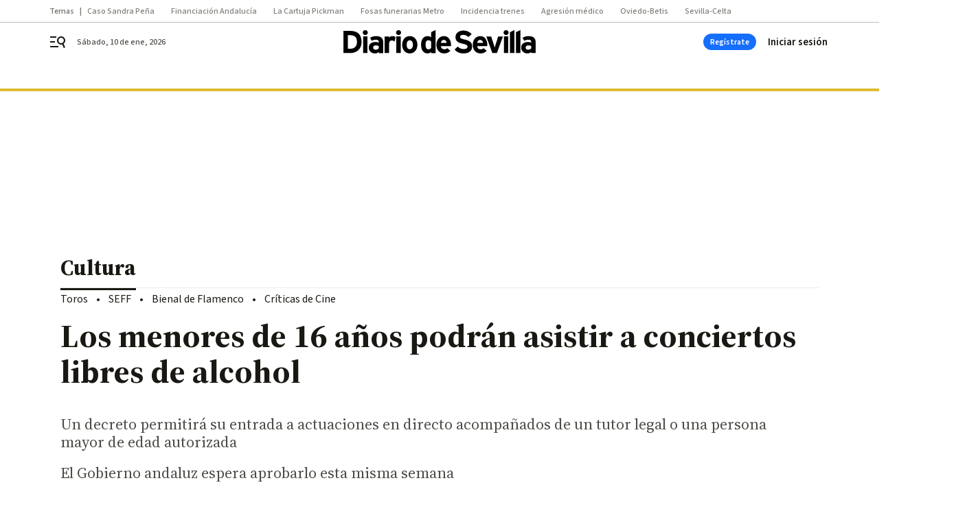

--- FILE ---
content_type: application/javascript
request_url: https://www.diariodesevilla.es/diariodesevilla/5727.h-2dc042752a3a17c54408.js
body_size: 4730
content:
"use strict";(self.webpackChunk=self.webpackChunk||[]).push([[5727],{5727:function(t,e,s){s.r(e),s.d(e,{default:function(){return y}});var o=s(2725),n=s(7382),i=s(6094),r={getCommentsData(t,e){return e?i.Z.get(`/api/front/comments/${t}/${e}`):i.Z.get(`/api/front/comments/${t}`)},getCommentsOrderByData(t,e,s){return s?i.Z.get(`/api/front/comments/${t}/${e}/${s}`):i.Z.get(`/api/front/comments/${t}/${e}`)},sendComment(t,e,s){return i.Z.post(`/api/front/comments/${t}/new`,{comment:e,parentId:s})},reportComment(t,e){return i.Z.post(`/api/front/comment/${t}/report`,{report:e})},likeComment(t,e){return i.Z.post(`/api/front/comment/${t}/like`,{like:e})},dislikeComment(t,e){return i.Z.post(`/api/front/comment/${t}/dislike`,{dislike:e})},getRepliesComment(t){return i.Z.get(`/api/front/comment/${t}/replies`)},getRepliesCommentOrderBy(t,e,s){return s?i.Z.get(`/api/front/comment/${t}/replies/${e}/${s}`):i.Z.get(`/api/front/comment/${t}/replies/${e}`)}},m=s(3576),a={name:"nx-comment-post",components:{NxButton:o.Z},props:{contentId:{type:Number},parentComment:{type:Number},printNumComments:{type:String,default:null},open:{type:Boolean},canBeAnswered:{type:Boolean,default:!0},commentPost:{type:Boolean},premoderatedContents:{type:Boolean},toggleIsBeingAnswered:{type:Function}},data:()=>({answer:"",commentLimit:500,showAdvice:!1,showButton:!0,adviceMessage:null,adviceClass:null,messageSend:!1,isBeingAnswered:!1,placeholderInitial:"comments.post-placeholder",isUserDataEmpty:!1,missedData:null,showModal:!1}),mounted(){},computed:{...(0,n.Se)("user",["currentUser"]),...(0,n.Se)(["brickConfig"]),textAreaMessage(){return`${this.answer.length} / ${this.commentLimit}`},canSendComment(){return this.answer.length>1&&!this.messageSend},alertMessage(){return this.answer.length>this.commentLimit-.1*this.commentLimit},warningMessage(){return this.answer.length>this.commentLimit-.4*this.commentLimit},closedCommentsMessage(){return this.open?this.$t("comments.join",{"url-login":"/acceso","url-register":"/registro"}):this.$t("comments.closed")},buttonText(){return this.parentComment?this.$t("comments.reply"):this.$t("comments.post")},isAnyUserDataEmpty(){return!this.currentUser||(""===this.currentUser.name||""===this.currentUser.surname||""===this.currentUser.nick||""===this.currentUser.email||""===this.currentUser.birthdate?!this.isUserDataEmpty:this.isUserDataEmpty)},whichDataIsMissed(){return this.currentUser?""===this.currentUser.name?this.$t("comments.no-registered",{"url-completedata":"/perfil/mi-cuenta",faildata:this.$t("comments.name")}):""===this.currentUser.surname?this.$t("comments.no-registered",{"url-completedata":"/perfil/mi-cuenta",faildata:this.$t("comments.surname")}):""===this.currentUser.email?this.$t("comments.no-registered",{faildata:this.$t("comments.email"),"url-completedata":"/perfil/mi-cuenta"}):""===this.currentUser.nick?this.$t("comments.no-registered",{"url-completedata":"/perfil/mi-cuenta",faildata:this.$t("comments.nick")}):""===this.currentUser.birthdate?this.$t("comments.no-registered",{"url-completedata":"/perfil/mi-cuenta",faildata:this.$t("comments.birthdate")}):this.$t("comments.no-registered-data"):this.$t("comments.no-registered-data")}},methods:{showProfile(){gigya.accounts.showScreenSet({screenSet:"Default-ProfileUpdate",mobileScreenSet:"Default-ProfileUpdate",dialogStyle:"modern",deviceType:"auto",lang:"es"}),this.loginWithAPI()},sendMessage(t){return r.sendComment(this.contentId,this.answer,this.parentComment).then((t=>{this.showAdvice=!0,this.premoderatedContents?this.adviceMessage=this.$t("comments.post-message-moderated"):this.adviceMessage=this.$t("comments.post-message"),this.showButton=!1,this.adviceClass="success",this.messageSend=!0,this.$emit("commentCreated",t),this.answer="",setTimeout((()=>{this.isBeingAnswered=!1,this.showAdvice=!1,this.showButton=!0,this.messageSend=!1,this.placeholderInitial=this.$t("comments.post-placeholder")}),2e3)})).catch((e=>{this.showAdvice=!0,this.adviceMessage=this.$t("comments.error-message"),this.adviceClass="alert",t("pushHttpRequestError",e,{root:!0})}))},goToLogin(){gigya.accounts.showScreenSet({screenSet:"Default-RegistrationLogin"})},goToRegister(){gigya.accounts.showScreenSet({screenSet:"Default-RegistrationLogin",startScreen:"gigya-register-screen"})},toggleModal(t){this.action=t,this.showModal=!this.showModal}}},c=s(810),l=(0,c.Z)(a,(function(){var t=this,e=t._self._c;return t._self._setupProxy,e("div",{staticClass:"comment-post"},[t.currentUser&&t.open?e("div",{staticClass:"comment-post-login"},[t.printNumComments?e("p",{staticClass:"comments--title color-neutral800 A-600-700-50-N mb-4",domProps:{textContent:t._s(t.printNumComments)}}):t._e(),t._v(" "),t.isAnyUserDataEmpty?e("div",[e("div",{staticClass:"comment-post-missdata",domProps:{innerHTML:t._s(t.whichDataIsMissed)},on:{click:t.showProfile}})]):e("div",[e("div",{staticClass:"text-area"},[e("textarea",{directives:[{name:"model",rawName:"v-model",value:t.answer,expression:"answer"}],ref:"textarea",attrs:{disabled:t.messageSend,placeholder:t.$t(t.placeholderInitial),maxlength:t.commentLimit},domProps:{value:t.answer},on:{input:function(e){e.target.composing||(t.answer=e.target.value)}}}),t._v(" "),e("span",{ref:"lengthMessage",staticClass:"text-area-control",class:{alert:t.alertMessage,warning:t.warningMessage},domProps:{textContent:t._s(t.textAreaMessage)}})]),t._v(" "),e("div",{staticClass:"comment-post-footer"},[t.showAdvice?e("div",{staticClass:"comment-advice",class:t.adviceClass,domProps:{textContent:t._s(t.adviceMessage)}}):t._e(),t._v(" "),t.showButton?e("div",[e("button",{staticClass:"bbnx-btn medium",class:{disabled:!t.canSendComment},domProps:{textContent:t._s(t.buttonText)},on:{click:t.sendMessage}})]):t._e()])])]):e("div",[e("div",{staticClass:"comment-no-post-no-login"},[t._v("\n      Para participar en la conversación debes\n      "),e("button",{on:{click:t.goToLogin}},[t._v("iniciar sesión")]),t.currentUser?t._e():e("span",[t._v(" o "),e("button",{on:{click:t.goToRegister}},[t._v("regístrate")])]),t._v(".\n    ")]),t._v(" "),e("p",{staticClass:"comments--title color-neutral800 A-500-700-50-N A-600-700-50-N--md",domProps:{textContent:t._s(t.printNumComments)}}),t._v(" "),e("a",{staticClass:"comments-header-terms",class:t.brickConfig.composition.comments.headerterms,staticStyle:{position:"absolute",right:"23px",transform:"translateY(-100%)","margin-top":"-11px"},attrs:{href:"/avisolegal/",rel:"nofollow",target:"_blank"},domProps:{textContent:t._s(t.$t("comments.terms"))}})])])}),[],!1,null,null,null).exports,d=s(4006),h=s(6378),u={name:"nx-comment-item",components:{NxIcon:h.Z},props:{comment:{type:Object,required:!0},canBeAnswered:{type:Boolean,default:!0},pushReply:{type:Boolean,default:!1},isSecondLevel:{type:Boolean,default:!1},parentAuthor:{type:String,default:""},isThirdLevel:{type:Boolean,default:!1}},data:()=>({showAdvice:!1,adviceMessage:null,adviceClass:null,likeNumber:0,dislikeNumber:0,activeLikesVotes:!0,isBeingAnswered:!1,isReported:!1}),mounted(){this.likeNumber=this.comment.likedByUserIds.length,this.dislikeNumber=this.comment.dislikedByUserIds.length},computed:{...(0,n.Se)("user",["currentUser"]),randomColor(){return`background-color: hsla(${360*Math.random()},70%,80%,1)`},commentIsLiked(){return!(!this.currentUser||!this.isLikedClicked&&void 0===this.comment.likedByUserIds.find((t=>t===this.currentUser.id)))},commentIsDisliked(){return!(!this.currentUser||!this.isDislikedClicked&&void 0===this.comment.dislikedByUserIds.find((t=>t===this.currentUser.id)))},commentIsReported(){return!(!this.currentUser||!this.isReported&&void 0===this.comment.reportedByUserIds.find((t=>t===this.currentUser.id)))},iconLike(){return this.commentIsLiked?"upvote-on":"upvote-off"},iconDislike(){return this.commentIsDisliked?"downvote-on":"downvote-off"},iconFlag(){return this.commentIsReported?"flag-on":"flag-off"},iconAnswered(){return this.isBeingAnswered?"close":"reply"}},methods:{showAndClearAdvice(t,e){this.showAdvice=!0,this.adviceMessage=t,this.adviceClass=e,setTimeout((()=>{this.showAdvice=!1}),2e3)},formatDate(t){const e=d.Z.utc().local(),s=d.Z.utc(t).local(),o=e.diff(s,"minutes");return o<2?"Hace menos de 1 minuto.":o<60?`Hace ${o} minutos.`:o<119?"Hace una hora.":o<1441?`Hace ${e.diff(s,"hours")} horas.`:`${d.Z.utc(t).local().format("DD MMM YYYY - HH:mm")}h`},commentLike(t){if(this.currentUser){if(this.commentIsDisliked&&this.activeLikesVotes&&(this.comment.dislikedByUserIds.splice(this.comment.dislikedByUserIds.indexOf(this.currentUser.id),1),this.dislikeNumber-=1,r.likeComment(this.comment.id,!0).catch((e=>{t("pushHttpRequestError",e,{root:!0})}))),this.commentIsLiked)return this.comment.likedByUserIds.splice(this.comment.likedByUserIds.indexOf(this.currentUser.id),1),this.likeNumber-=1,void r.dislikeComment(this.comment.id,!0).catch((e=>{t("pushHttpRequestError",e,{root:!0})}));r.likeComment(this.comment.id,!0).then((()=>{this.likeNumber+=1,this.comment.likedByUserIds.push(this.currentUser.id)})).catch((e=>{t("pushHttpRequestError",e,{root:!0})}))}else this.$emit("showModal","vote")},commentDislike(t){if(this.currentUser){if(this.commentIsLiked&&this.activeLikesVotes&&(this.comment.likedByUserIds.splice(this.comment.likedByUserIds.indexOf(this.currentUser.id),1),this.likeNumber-=1,r.dislikeComment(this.comment.id,!0).catch((e=>{t("pushHttpRequestError",e,{root:!0})}))),this.commentIsDisliked)return this.comment.dislikedByUserIds.splice(this.comment.dislikedByUserIds.indexOf(this.currentUser.id),1),this.dislikeNumber-=1,void r.likeComment(this.comment.id,!0).catch((e=>{t("pushHttpRequestError",e,{root:!0})}));r.dislikeComment(this.comment.id,!0).then((()=>{this.dislikeNumber+=1,this.comment.dislikedByUserIds.push(this.currentUser.id)})).catch((e=>{t("pushHttpRequestError",e,{root:!0})}))}else this.$emit("showModal","vote")},commentReport(t){this.currentUser?r.reportComment(this.comment.id,!this.commentIsReported).then((()=>{this.commentIsReported||(this.isReported=!0)})).catch((e=>{t("pushHttpRequestError",e,{root:!0})})):this.$emit("showModal","report")},commentReply(){this.isBeingAnswered=!this.isBeingAnswered,this.$emit("reply")}}},p=(0,c.Z)(u,(function(){var t=this,e=t._self._c;return t._self._setupProxy,e("div",{staticClass:"comment"},[t.comment.author.avatar?e("div",{staticClass:"comment-avatar"}):e("div",{staticClass:"comment-avatar A-550-300-500-C",style:t.randomColor,domProps:{textContent:t._s(t.comment.author.nick.slice(0,1))}}),t._v(" "),e("div",{staticClass:"comment-info"},[e("div",{staticClass:"comment-info-name A-200-700-500-N"},[e("span",{domProps:{textContent:t._s(t.comment.author.nick)}}),t._v(" "),t.isSecondLevel||t.isThirdLevel?e("span",[e("nx-icon",{attrs:{icon:"reply"}}),t._v(" "),e("span",{domProps:{textContent:t._s(t.parentAuthor)}})],1):t._e()]),t._v(" "),e("div",{staticClass:"comment-info-date A-200-500-500-N",domProps:{textContent:t._s(t.formatDate(t.comment.publicationDate))}}),t._v(" "),e("div",{staticClass:"comment-info-text A-400-400-500-N",domProps:{textContent:t._s(t.comment.body)}}),t._v(" "),e("div",{staticClass:"comment-info-footer A-300-500-500-N"},[e("div",{staticClass:"action action-positive",on:{click:t.commentLike}},[e("span",{staticClass:"icon"},[e("nx-icon",{attrs:{icon:t.iconLike}})],1),t._v(" "+t._s(t.likeNumber)+"\n      ")]),t._v(" "),e("div",{staticClass:"action action-negative",on:{click:t.commentDislike}},[e("span",{staticClass:"icon"},[e("nx-icon",{attrs:{icon:t.iconDislike}})],1),t._v(" "+t._s(t.dislikeNumber)+"\n      ")]),t._v(" "),e("div",{staticClass:"action action-report",class:{"action-report-checked":t.commentIsReported},on:{click:t.commentReport}},[e("span",{staticClass:"icon"},[e("nx-icon",{attrs:{icon:t.iconFlag}})],1),t._v(" "),e("span",{staticClass:"text",domProps:{textContent:t._s(t.commentIsReported?t.$t("comments.reported"):t.$t("comments.report"))}})]),t._v(" "),t.canBeAnswered?e("div",{staticClass:"action action-reply",on:{click:t.commentReply}},[e("span",{staticClass:"icon"},[e("nx-icon",{attrs:{icon:t.iconAnswered}})],1),t._v(" "),e("span",{domProps:{textContent:t._s(t.isBeingAnswered?t.$t("comments.cancel"):t.$t("comments.reply"))}})]):t._e()]),t._v(" "),e("transition",{attrs:{name:"fade"}},[t.showAdvice?e("div",{staticClass:"comment-info-advice",class:t.adviceClass,domProps:{textContent:t._s(t.adviceMessage)}}):t._e()])],1)])}),[],!1,null,null,null).exports,C={name:"nx-comment-wrapper",props:{comment:{type:Object,required:!0},contentId:{type:Number},canBeAnswered:{type:Boolean,default:!0},orderBy:{type:String,required:!0,default:"newest"}},components:{NxIcon:h.Z,NxCommentPost:l,NxCommentItem:p,NxButton:o.Z,NxModalWindow:m.Z},data:()=>({openCommentPostId:null,openCommentPostSecondLevelId:null,showModal:!1,action:"vote",showReplies:!1,loading:!0,comments:[]}),computed:{...(0,n.Se)(["site"]),...(0,n.Se)(["brickConfig"]),modalTitle(){return"report"===this.action?this.$t("comments.modal-title-report"):this.$t("comments.modal-title-vote")},modalText(){return"report"===this.action?this.$t("comments.modal-text-report",{site:this.site.name}):this.$t("comments.modal-text-vote",{site:this.site.name})}},methods:{initReplies(){this.getComments(this.comment.id),this.showReplies=!this.showReplies},initRepliesOrderBy(){this.getCommentsOrderBy(this.comment.id),this.showReplies=!this.showReplies},getComments(t){this.loading=!0,r.getRepliesCommentOrderBy(this.comment.id).then((t=>{this.active=t.active,this.comments=t.comments,this.hasMoreResults=t.hasMoreResults,this.realNumComments=t.numComments,this.loading=!1})).catch((e=>{t("pushHttpRequestError",e,{root:!0})}))},getCommentsOrderBy(t){this.loading=!0,r.getRepliesCommentOrderBy(this.comment.id,this.orderBy).then((t=>{this.active=t.active,this.comments=t.comments,this.hasMoreResults=t.hasMoreResults,this.realNumComments=t.numComments,this.loading=!1})).catch((e=>{t("pushHttpRequestError",e,{root:!0})}))},goToLogin(){"undefined"!=typeof gigya&&gigya.accounts?gigya.accounts.showScreenSet({screenSet:"Default-RegistrationLogin"}):console.warn("Gigya SDK not loaded or 'gigya.accounts' not available."),this.showModal=!this.showModal},toggleModal(t){this.action=t,this.showModal=!this.showModal},toggleCommentPost(t){this.openCommentPostId=this.openCommentPostId===t?null:t},toggleCommentSecondLevelPost(t){this.openCommentPostSecondLevelId=this.openCommentPostSecondLevelId===t?null:t},addLastComment(t){this.$emit("commentCreated",t),"published"===t.state&&this.comments.unshift(t),this.openCommentPostId=null,this.openCommentPostSecondLevelId=null}}},g=(0,c.Z)(C,(function(){var t=this,e=t._self._c;return t._self._setupProxy,e("div",{staticClass:"comment-wrapper"},[e("nx-comment-item",{attrs:{comment:t.comment,canBeAnswered:t.canBeAnswered},on:{showModal:t.toggleModal,reply:function(e){return t.toggleCommentPost(t.comment.id)}}}),t._v(" "),t.openCommentPostId===t.comment.id?e("nx-comment-post",{attrs:{parentComment:t.comment.id,open:t.canBeAnswered,"content-id":t.contentId},on:{postMessage:t.postMessage,commentCreated:t.addLastComment}}):t._e(),t._v(" "),t.comment.hasReplies?e("div",{staticClass:"comment-replies"},[t._l(t.comment.replies,(function(s){return[e("nx-comment-item",{key:s.id,attrs:{parentAuthor:t.comment.author.nick,isSecondLevel:!0,comment:s,canBeAnswered:t.canBeAnswered},on:{showModal:t.toggleModal,reply:function(e){return t.toggleCommentSecondLevelPost(s.id)}}}),t._v(" "),t.openCommentPostSecondLevelId===s.id?e("nx-comment-post",{attrs:{parentComment:s.id,open:t.canBeAnswered,"content-id":t.contentId},on:{postMessage:t.postMessage,commentCreated:t.addLastComment}}):t._e(),t._v(" "),s.hasReplies?e("div",{staticClass:"comment-replies"},[t._l(s.replies,(function(o){return[e("nx-comment-item",{key:o.id,attrs:{parentAuthor:s.author.nick,isThirdLevel:!0,comment:o,canBeAnswered:!1},on:{showModal:t.toggleModal}})]}))],2):t._e()]}))],2):t._e(),t._v(" "),e("nx-modal-window",{attrs:{title:t.modalTitle,text:t.modalText},scopedSlots:t._u([{key:"actions",fn:function(){return[e("nx-button",{attrs:{text:t.$t("comments.button-login"),tabindex:t.showModal?"0":"-1",type:"button",medium:""},on:{click:t.goToLogin}}),t._v(" "),e("nx-button",{staticClass:"form-user-profile__button",attrs:{text:t.$t("comments.button-close"),tabindex:t.showModal?"0":"-1",type:"button",medium:"",outline:""},on:{click:t.toggleModal}})]},proxy:!0}]),model:{value:t.showModal,callback:function(e){t.showModal=e},expression:"showModal"}})],1)}),[],!1,null,null,null).exports,v={name:"nx-comments",props:{contentId:{type:Number},numComments:{type:Number},hrefComments:{type:String},showComments:{type:Boolean},readOnlyComments:{type:Boolean},premoderatedContents:{type:Boolean}},components:{NxButton:o.Z,NxCommentWrapper:g,NxCommentPost:l,NxIcon:h.Z},data:()=>({active:null,open:null,comments:[],cursorMark:null,realNumComments:null,loading:!0,openCommentsWindow:!1,hasMoreResults:!1,canCloseOnClickOutside:!0,currentOrderBy:"newest"}),mounted(){},computed:{...(0,n.Se)("user",["currentUser"]),...(0,n.Se)(["webHasUsers"]),...(0,n.Se)(["brickConfig"]),...(0,n.Se)(["openComments"]),printNumComments(){return this.$tc("comments.comments",this.realNumComments||this.numComments)},buttonVisible(){return!1!==this.hasMoreResults}},watch:{openComments(t){!0===t&&(this.canCloseOnClickOutside=!1,this.handleOpenComments(),this.$store.dispatch("setOpenComments",!1),setTimeout((()=>{this.canCloseOnClickOutside=!0}),100))}},methods:{loadMoreComments(t){this.loading=!0,r.getCommentsData(this.contentId,this.cursorMark).then((t=>{this.active=t.active,this.open=t.open,this.hasMoreResults=t.hasMoreResults,this.realNumComments=t.numComments,this.comments=this.comments.concat(t.comments),this.cursorMark=t.cursorMark,this.loading=!1})).catch((e=>{t("pushHttpRequestError",e,{root:!0})}))},closeComments(){this.canCloseOnClickOutside&&(this.openCommentsWindow=!1,document.body.classList.remove("locked-open-comments"))},handleOpenComments(t){!1===this.openCommentsWindow&&document.body.classList.add("locked-open-comments"),this.openCommentsWindow=!0,this.loading=!0,r.getCommentsData(this.contentId).then((t=>{this.active=t.active,this.open=this.showComments&&!this.readOnlyComments,this.comments=t.comments,this.hasMoreResults=t.hasMoreResults,this.realNumComments=t.numComments,this.cursorMark=t.cursorMark,this.loading=!1})).catch((t=>{console.error(t)}))},commentsOrderBy(t){this.currentOrderBy!==t&&(this.currentOrderBy=t,this.loading=!0,this.comments=[],r.getCommentsOrderByData(this.contentId,t).then((t=>{this.active=t.active,this.open=this.showComments&&!this.readOnlyComments,this.comments=t.comments,this.hasMoreResults=t.hasMoreResults,this.realNumComments=t.numComments,this.loading=!1})).catch((t=>{console.error(t),this.loading=!1})))},loadMoreCommentsOrderBy(t){this.loading=!0,r.getCommentsOrderByData(this.contentId,t,this.cursorMark).then((t=>{this.active=t.active,this.open=t.open,this.hasMoreResults=t.hasMoreResults,this.realNumComments=t.numComments,this.comments=this.comments.concat(t.comments),this.cursorMark=t.cursorMark,this.loading=!1})).catch((t=>{console.error(t),this.loading=!1}))},addLastComment(t){"published"===t.state&&this.comments.unshift(t)}}},f=(0,c.Z)(v,(function(){var t=this,e=t._self._c;return t._self._setupProxy,e("div",{staticClass:"comments--wrapper"},[e("div",{staticClass:"comments-header"},[e("nx-button",{staticClass:"comments-header-number",attrs:{text:t.printNumComments,type:"button"},nativeOn:{click:function(e){return e.stopPropagation(),t.handleOpenComments.apply(null,arguments)}}}),t._v(" "),e("a",{staticClass:"comments-header-terms",class:t.brickConfig.composition.comments.headerterms,attrs:{href:"/avisolegal/",rel:"nofollow",target:"_blank"},domProps:{textContent:t._s(t.$t("comments.terms"))}})],1),t._v(" "),e("transition",{attrs:{name:"slide-from-right"}},[t.webHasUsers&&t.openCommentsWindow?e("div",{directives:[{name:"click-outside",rawName:"v-click-outside",value:t.closeComments,expression:"closeComments"}],staticClass:"comments right-panel"},[e("button",{staticClass:"comments--close",on:{click:t.closeComments}},[e("nx-icon",{attrs:{icon:"close"}})],1),t._v(" "),e("nx-comment-post",{attrs:{printNumComments:t.printNumComments,"content-id":t.contentId,open:t.open,"premoderated-contents":t.premoderatedContents},on:{commentCreated:t.addLastComment}}),t._v(" "),e("div",{staticClass:"comments-orderby"},[e("button",{staticClass:"A-300-600-300-N color-neutral500",class:{active:"newest"===t.currentOrderBy},domProps:{innerHTML:t._s(t.$t("comments.orderby-newest"))},on:{click:function(e){return t.commentsOrderBy("newest")}}}),t._v(" "),e("button",{staticClass:"A-300-600-300-N color-neutral500",class:{active:"oldest"===t.currentOrderBy},domProps:{innerHTML:t._s(t.$t("comments.orderby-oldest"))},on:{click:function(e){return t.commentsOrderBy("oldest")}}}),t._v(" "),e("button",{staticClass:"A-300-600-300-N color-neutral500",class:{active:"best"===t.currentOrderBy},domProps:{innerHTML:t._s(t.$t("comments.orderby-best"))},on:{click:function(e){return t.commentsOrderBy("best")}}})]),t._v(" "),t.loading&&t.numComments?e("div",{staticClass:"comments-loading"},[e("span",{staticClass:"loader"})]):e("div",{staticClass:"comments-list"},[t._l(t.comments,(function(s){return e("nx-comment-wrapper",{key:s.id,attrs:{comment:s,"content-id":t.contentId,canBeAnswered:t.open&&!!t.currentUser,"order-by":t.currentOrderBy},on:{commentCreated:t.addLastComment}})})),t._v(" "),t.hasMoreResults?e("nx-button",{staticClass:"comments-button",attrs:{text:t.$t("comments.load-more"),type:"button",medium:""},nativeOn:{click:function(e){return e.stopPropagation(),t.loadMoreCommentsOrderBy(t.currentOrderBy)}}}):t._e()],2)],1):t._e()])],1)}),[],!1,null,null,null),y=f.exports}}]);

--- FILE ---
content_type: application/javascript
request_url: https://www.diariodesevilla.es/diariodesevilla/vendor.h-9f04c90ba4f98b79ed48.js
body_size: 178199
content:
/*! For license information please see vendor.h-9f04c90ba4f98b79ed48.js.LICENSE.txt */
(self.webpackChunk=self.webpackChunk||[]).push([[4545],{4206:function(e,t,n){e.exports=n(8057)},4387:function(e,t,n){"use strict";var r=n(7485),i=n(4570),a=n(2940),o=n(581),s=n(574),l=n(3845),u=n(5776),c=n(4832),f=n(7051),d=n(8870),p=n(4906);e.exports=function(e){return new Promise((function(t,n){var h,v=e.data,m=e.headers,g=e.responseType;function y(){e.cancelToken&&e.cancelToken.unsubscribe(h),e.signal&&e.signal.removeEventListener("abort",h)}r.isFormData(v)&&r.isStandardBrowserEnv()&&delete m["Content-Type"];var b=new XMLHttpRequest;if(e.auth){var w=e.auth.username||"",_=e.auth.password?unescape(encodeURIComponent(e.auth.password)):"";m.Authorization="Basic "+btoa(w+":"+_)}var x=s(e.baseURL,e.url);function C(){if(b){var r="getAllResponseHeaders"in b?l(b.getAllResponseHeaders()):null,a={data:g&&"text"!==g&&"json"!==g?b.response:b.responseText,status:b.status,statusText:b.statusText,headers:r,config:e,request:b};i((function(e){t(e),y()}),(function(e){n(e),y()}),a),b=null}}if(b.open(e.method.toUpperCase(),o(x,e.params,e.paramsSerializer),!0),b.timeout=e.timeout,"onloadend"in b?b.onloadend=C:b.onreadystatechange=function(){b&&4===b.readyState&&(0!==b.status||b.responseURL&&0===b.responseURL.indexOf("file:"))&&setTimeout(C)},b.onabort=function(){b&&(n(new f("Request aborted",f.ECONNABORTED,e,b)),b=null)},b.onerror=function(){n(new f("Network Error",f.ERR_NETWORK,e,b,b)),b=null},b.ontimeout=function(){var t=e.timeout?"timeout of "+e.timeout+"ms exceeded":"timeout exceeded",r=e.transitional||c;e.timeoutErrorMessage&&(t=e.timeoutErrorMessage),n(new f(t,r.clarifyTimeoutError?f.ETIMEDOUT:f.ECONNABORTED,e,b)),b=null},r.isStandardBrowserEnv()){var $=(e.withCredentials||u(x))&&e.xsrfCookieName?a.read(e.xsrfCookieName):void 0;$&&(m[e.xsrfHeaderName]=$)}"setRequestHeader"in b&&r.forEach(m,(function(e,t){void 0===v&&"content-type"===t.toLowerCase()?delete m[t]:b.setRequestHeader(t,e)})),r.isUndefined(e.withCredentials)||(b.withCredentials=!!e.withCredentials),g&&"json"!==g&&(b.responseType=e.responseType),"function"==typeof e.onDownloadProgress&&b.addEventListener("progress",e.onDownloadProgress),"function"==typeof e.onUploadProgress&&b.upload&&b.upload.addEventListener("progress",e.onUploadProgress),(e.cancelToken||e.signal)&&(h=function(e){b&&(n(!e||e&&e.type?new d:e),b.abort(),b=null)},e.cancelToken&&e.cancelToken.subscribe(h),e.signal&&(e.signal.aborted?h():e.signal.addEventListener("abort",h))),v||(v=null);var T=p(x);T&&-1===["http","https","file"].indexOf(T)?n(new f("Unsupported protocol "+T+":",f.ERR_BAD_REQUEST,e)):b.send(v)}))}},8057:function(e,t,n){"use strict";var r=n(7485),i=n(875),a=n(5029),o=n(4941),s=function e(t){var n=new a(t),s=i(a.prototype.request,n);return r.extend(s,a.prototype,n),r.extend(s,n),s.create=function(n){return e(o(t,n))},s}(n(8396));s.Axios=a,s.CanceledError=n(8870),s.CancelToken=n(4603),s.isCancel=n(1475),s.VERSION=n(3345).version,s.toFormData=n(1020),s.AxiosError=n(7051),s.Cancel=s.CanceledError,s.all=function(e){return Promise.all(e)},s.spread=n(5739),s.isAxiosError=n(5835),e.exports=s,e.exports.default=s},4603:function(e,t,n){"use strict";var r=n(8870);function i(e){if("function"!=typeof e)throw new TypeError("executor must be a function.");var t;this.promise=new Promise((function(e){t=e}));var n=this;this.promise.then((function(e){if(n._listeners){var t,r=n._listeners.length;for(t=0;t<r;t++)n._listeners[t](e);n._listeners=null}})),this.promise.then=function(e){var t,r=new Promise((function(e){n.subscribe(e),t=e})).then(e);return r.cancel=function(){n.unsubscribe(t)},r},e((function(e){n.reason||(n.reason=new r(e),t(n.reason))}))}i.prototype.throwIfRequested=function(){if(this.reason)throw this.reason},i.prototype.subscribe=function(e){this.reason?e(this.reason):this._listeners?this._listeners.push(e):this._listeners=[e]},i.prototype.unsubscribe=function(e){if(this._listeners){var t=this._listeners.indexOf(e);-1!==t&&this._listeners.splice(t,1)}},i.source=function(){var e;return{token:new i((function(t){e=t})),cancel:e}},e.exports=i},8870:function(e,t,n){"use strict";var r=n(7051);function i(e){r.call(this,null==e?"canceled":e,r.ERR_CANCELED),this.name="CanceledError"}n(7485).inherits(i,r,{__CANCEL__:!0}),e.exports=i},1475:function(e){"use strict";e.exports=function(e){return!(!e||!e.__CANCEL__)}},5029:function(e,t,n){"use strict";var r=n(7485),i=n(581),a=n(8096),o=n(5009),s=n(4941),l=n(574),u=n(6144),c=u.validators;function f(e){this.defaults=e,this.interceptors={request:new a,response:new a}}f.prototype.request=function(e,t){"string"==typeof e?(t=t||{}).url=e:t=e||{},(t=s(this.defaults,t)).method?t.method=t.method.toLowerCase():this.defaults.method?t.method=this.defaults.method.toLowerCase():t.method="get";var n=t.transitional;void 0!==n&&u.assertOptions(n,{silentJSONParsing:c.transitional(c.boolean),forcedJSONParsing:c.transitional(c.boolean),clarifyTimeoutError:c.transitional(c.boolean)},!1);var r=[],i=!0;this.interceptors.request.forEach((function(e){"function"==typeof e.runWhen&&!1===e.runWhen(t)||(i=i&&e.synchronous,r.unshift(e.fulfilled,e.rejected))}));var a,l=[];if(this.interceptors.response.forEach((function(e){l.push(e.fulfilled,e.rejected)})),!i){var f=[o,void 0];for(Array.prototype.unshift.apply(f,r),f=f.concat(l),a=Promise.resolve(t);f.length;)a=a.then(f.shift(),f.shift());return a}for(var d=t;r.length;){var p=r.shift(),h=r.shift();try{d=p(d)}catch(e){h(e);break}}try{a=o(d)}catch(e){return Promise.reject(e)}for(;l.length;)a=a.then(l.shift(),l.shift());return a},f.prototype.getUri=function(e){e=s(this.defaults,e);var t=l(e.baseURL,e.url);return i(t,e.params,e.paramsSerializer)},r.forEach(["delete","get","head","options"],(function(e){f.prototype[e]=function(t,n){return this.request(s(n||{},{method:e,url:t,data:(n||{}).data}))}})),r.forEach(["post","put","patch"],(function(e){function t(t){return function(n,r,i){return this.request(s(i||{},{method:e,headers:t?{"Content-Type":"multipart/form-data"}:{},url:n,data:r}))}}f.prototype[e]=t(),f.prototype[e+"Form"]=t(!0)})),e.exports=f},7051:function(e,t,n){"use strict";var r=n(7485);function i(e,t,n,r,i){Error.call(this),this.message=e,this.name="AxiosError",t&&(this.code=t),n&&(this.config=n),r&&(this.request=r),i&&(this.response=i)}r.inherits(i,Error,{toJSON:function(){return{message:this.message,name:this.name,description:this.description,number:this.number,fileName:this.fileName,lineNumber:this.lineNumber,columnNumber:this.columnNumber,stack:this.stack,config:this.config,code:this.code,status:this.response&&this.response.status?this.response.status:null}}});var a=i.prototype,o={};["ERR_BAD_OPTION_VALUE","ERR_BAD_OPTION","ECONNABORTED","ETIMEDOUT","ERR_NETWORK","ERR_FR_TOO_MANY_REDIRECTS","ERR_DEPRECATED","ERR_BAD_RESPONSE","ERR_BAD_REQUEST","ERR_CANCELED"].forEach((function(e){o[e]={value:e}})),Object.defineProperties(i,o),Object.defineProperty(a,"isAxiosError",{value:!0}),i.from=function(e,t,n,o,s,l){var u=Object.create(a);return r.toFlatObject(e,u,(function(e){return e!==Error.prototype})),i.call(u,e.message,t,n,o,s),u.name=e.name,l&&Object.assign(u,l),u},e.exports=i},8096:function(e,t,n){"use strict";var r=n(7485);function i(){this.handlers=[]}i.prototype.use=function(e,t,n){return this.handlers.push({fulfilled:e,rejected:t,synchronous:!!n&&n.synchronous,runWhen:n?n.runWhen:null}),this.handlers.length-1},i.prototype.eject=function(e){this.handlers[e]&&(this.handlers[e]=null)},i.prototype.forEach=function(e){r.forEach(this.handlers,(function(t){null!==t&&e(t)}))},e.exports=i},574:function(e,t,n){"use strict";var r=n(2642),i=n(2288);e.exports=function(e,t){return e&&!r(t)?i(e,t):t}},5009:function(e,t,n){"use strict";var r=n(7485),i=n(9212),a=n(1475),o=n(8396),s=n(8870);function l(e){if(e.cancelToken&&e.cancelToken.throwIfRequested(),e.signal&&e.signal.aborted)throw new s}e.exports=function(e){return l(e),e.headers=e.headers||{},e.data=i.call(e,e.data,e.headers,e.transformRequest),e.headers=r.merge(e.headers.common||{},e.headers[e.method]||{},e.headers),r.forEach(["delete","get","head","post","put","patch","common"],(function(t){delete e.headers[t]})),(e.adapter||o.adapter)(e).then((function(t){return l(e),t.data=i.call(e,t.data,t.headers,e.transformResponse),t}),(function(t){return a(t)||(l(e),t&&t.response&&(t.response.data=i.call(e,t.response.data,t.response.headers,e.transformResponse))),Promise.reject(t)}))}},4941:function(e,t,n){"use strict";var r=n(7485);e.exports=function(e,t){t=t||{};var n={};function i(e,t){return r.isPlainObject(e)&&r.isPlainObject(t)?r.merge(e,t):r.isPlainObject(t)?r.merge({},t):r.isArray(t)?t.slice():t}function a(n){return r.isUndefined(t[n])?r.isUndefined(e[n])?void 0:i(void 0,e[n]):i(e[n],t[n])}function o(e){if(!r.isUndefined(t[e]))return i(void 0,t[e])}function s(n){return r.isUndefined(t[n])?r.isUndefined(e[n])?void 0:i(void 0,e[n]):i(void 0,t[n])}function l(n){return n in t?i(e[n],t[n]):n in e?i(void 0,e[n]):void 0}var u={url:o,method:o,data:o,baseURL:s,transformRequest:s,transformResponse:s,paramsSerializer:s,timeout:s,timeoutMessage:s,withCredentials:s,adapter:s,responseType:s,xsrfCookieName:s,xsrfHeaderName:s,onUploadProgress:s,onDownloadProgress:s,decompress:s,maxContentLength:s,maxBodyLength:s,beforeRedirect:s,transport:s,httpAgent:s,httpsAgent:s,cancelToken:s,socketPath:s,responseEncoding:s,validateStatus:l};return r.forEach(Object.keys(e).concat(Object.keys(t)),(function(e){var t=u[e]||a,i=t(e);r.isUndefined(i)&&t!==l||(n[e]=i)})),n}},4570:function(e,t,n){"use strict";var r=n(7051);e.exports=function(e,t,n){var i=n.config.validateStatus;n.status&&i&&!i(n.status)?t(new r("Request failed with status code "+n.status,[r.ERR_BAD_REQUEST,r.ERR_BAD_RESPONSE][Math.floor(n.status/100)-4],n.config,n.request,n)):e(n)}},9212:function(e,t,n){"use strict";var r=n(7485),i=n(8396);e.exports=function(e,t,n){var a=this||i;return r.forEach(n,(function(n){e=n.call(a,e,t)})),e}},8396:function(e,t,n){"use strict";var r=n(7485),i=n(1446),a=n(7051),o=n(4832),s=n(1020),l={"Content-Type":"application/x-www-form-urlencoded"};function u(e,t){!r.isUndefined(e)&&r.isUndefined(e["Content-Type"])&&(e["Content-Type"]=t)}var c,f={transitional:o,adapter:(("undefined"!=typeof XMLHttpRequest||"undefined"!=typeof process&&"[object process]"===Object.prototype.toString.call(process))&&(c=n(4387)),c),transformRequest:[function(e,t){if(i(t,"Accept"),i(t,"Content-Type"),r.isFormData(e)||r.isArrayBuffer(e)||r.isBuffer(e)||r.isStream(e)||r.isFile(e)||r.isBlob(e))return e;if(r.isArrayBufferView(e))return e.buffer;if(r.isURLSearchParams(e))return u(t,"application/x-www-form-urlencoded;charset=utf-8"),e.toString();var n,a=r.isObject(e),o=t&&t["Content-Type"];if((n=r.isFileList(e))||a&&"multipart/form-data"===o){var l=this.env&&this.env.FormData;return s(n?{"files[]":e}:e,l&&new l)}return a||"application/json"===o?(u(t,"application/json"),function(e,t,n){if(r.isString(e))try{return(0,JSON.parse)(e),r.trim(e)}catch(e){if("SyntaxError"!==e.name)throw e}return(0,JSON.stringify)(e)}(e)):e}],transformResponse:[function(e){var t=this.transitional||f.transitional,n=t&&t.silentJSONParsing,i=t&&t.forcedJSONParsing,o=!n&&"json"===this.responseType;if(o||i&&r.isString(e)&&e.length)try{return JSON.parse(e)}catch(e){if(o){if("SyntaxError"===e.name)throw a.from(e,a.ERR_BAD_RESPONSE,this,null,this.response);throw e}}return e}],timeout:0,xsrfCookieName:"XSRF-TOKEN",xsrfHeaderName:"X-XSRF-TOKEN",maxContentLength:-1,maxBodyLength:-1,env:{FormData:n(8750)},validateStatus:function(e){return e>=200&&e<300},headers:{common:{Accept:"application/json, text/plain, */*"}}};r.forEach(["delete","get","head"],(function(e){f.headers[e]={}})),r.forEach(["post","put","patch"],(function(e){f.headers[e]=r.merge(l)})),e.exports=f},4832:function(e){"use strict";e.exports={silentJSONParsing:!0,forcedJSONParsing:!0,clarifyTimeoutError:!1}},3345:function(e){e.exports={version:"0.27.2"}},875:function(e){"use strict";e.exports=function(e,t){return function(){for(var n=new Array(arguments.length),r=0;r<n.length;r++)n[r]=arguments[r];return e.apply(t,n)}}},581:function(e,t,n){"use strict";var r=n(7485);function i(e){return encodeURIComponent(e).replace(/%3A/gi,":").replace(/%24/g,"$").replace(/%2C/gi,",").replace(/%20/g,"+").replace(/%5B/gi,"[").replace(/%5D/gi,"]")}e.exports=function(e,t,n){if(!t)return e;var a;if(n)a=n(t);else if(r.isURLSearchParams(t))a=t.toString();else{var o=[];r.forEach(t,(function(e,t){null!=e&&(r.isArray(e)?t+="[]":e=[e],r.forEach(e,(function(e){r.isDate(e)?e=e.toISOString():r.isObject(e)&&(e=JSON.stringify(e)),o.push(i(t)+"="+i(e))})))})),a=o.join("&")}if(a){var s=e.indexOf("#");-1!==s&&(e=e.slice(0,s)),e+=(-1===e.indexOf("?")?"?":"&")+a}return e}},2288:function(e){"use strict";e.exports=function(e,t){return t?e.replace(/\/+$/,"")+"/"+t.replace(/^\/+/,""):e}},2940:function(e,t,n){"use strict";var r=n(7485);e.exports=r.isStandardBrowserEnv()?{write:function(e,t,n,i,a,o){var s=[];s.push(e+"="+encodeURIComponent(t)),r.isNumber(n)&&s.push("expires="+new Date(n).toGMTString()),r.isString(i)&&s.push("path="+i),r.isString(a)&&s.push("domain="+a),!0===o&&s.push("secure"),document.cookie=s.join("; ")},read:function(e){var t=document.cookie.match(new RegExp("(^|;\\s*)("+e+")=([^;]*)"));return t?decodeURIComponent(t[3]):null},remove:function(e){this.write(e,"",Date.now()-864e5)}}:{write:function(){},read:function(){return null},remove:function(){}}},2642:function(e){"use strict";e.exports=function(e){return/^([a-z][a-z\d+\-.]*:)?\/\//i.test(e)}},5835:function(e,t,n){"use strict";var r=n(7485);e.exports=function(e){return r.isObject(e)&&!0===e.isAxiosError}},5776:function(e,t,n){"use strict";var r=n(7485);e.exports=r.isStandardBrowserEnv()?function(){var e,t=/(msie|trident)/i.test(navigator.userAgent),n=document.createElement("a");function i(e){var r=e;return t&&(n.setAttribute("href",r),r=n.href),n.setAttribute("href",r),{href:n.href,protocol:n.protocol?n.protocol.replace(/:$/,""):"",host:n.host,search:n.search?n.search.replace(/^\?/,""):"",hash:n.hash?n.hash.replace(/^#/,""):"",hostname:n.hostname,port:n.port,pathname:"/"===n.pathname.charAt(0)?n.pathname:"/"+n.pathname}}return e=i(window.location.href),function(t){var n=r.isString(t)?i(t):t;return n.protocol===e.protocol&&n.host===e.host}}():function(){return!0}},1446:function(e,t,n){"use strict";var r=n(7485);e.exports=function(e,t){r.forEach(e,(function(n,r){r!==t&&r.toUpperCase()===t.toUpperCase()&&(e[t]=n,delete e[r])}))}},8750:function(e){e.exports=null},3845:function(e,t,n){"use strict";var r=n(7485),i=["age","authorization","content-length","content-type","etag","expires","from","host","if-modified-since","if-unmodified-since","last-modified","location","max-forwards","proxy-authorization","referer","retry-after","user-agent"];e.exports=function(e){var t,n,a,o={};return e?(r.forEach(e.split("\n"),(function(e){if(a=e.indexOf(":"),t=r.trim(e.substr(0,a)).toLowerCase(),n=r.trim(e.substr(a+1)),t){if(o[t]&&i.indexOf(t)>=0)return;o[t]="set-cookie"===t?(o[t]?o[t]:[]).concat([n]):o[t]?o[t]+", "+n:n}})),o):o}},4906:function(e){"use strict";e.exports=function(e){var t=/^([-+\w]{1,25})(:?\/\/|:)/.exec(e);return t&&t[1]||""}},5739:function(e){"use strict";e.exports=function(e){return function(t){return e.apply(null,t)}}},1020:function(e,t,n){"use strict";var r=n(7485);e.exports=function(e,t){t=t||new FormData;var n=[];function i(e){return null===e?"":r.isDate(e)?e.toISOString():r.isArrayBuffer(e)||r.isTypedArray(e)?"function"==typeof Blob?new Blob([e]):Buffer.from(e):e}return function e(a,o){if(r.isPlainObject(a)||r.isArray(a)){if(-1!==n.indexOf(a))throw Error("Circular reference detected in "+o);n.push(a),r.forEach(a,(function(n,a){if(!r.isUndefined(n)){var s,l=o?o+"."+a:a;if(n&&!o&&"object"==typeof n)if(r.endsWith(a,"{}"))n=JSON.stringify(n);else if(r.endsWith(a,"[]")&&(s=r.toArray(n)))return void s.forEach((function(e){!r.isUndefined(e)&&t.append(l,i(e))}));e(n,l)}})),n.pop()}else t.append(o,i(a))}(e),t}},6144:function(e,t,n){"use strict";var r=n(3345).version,i=n(7051),a={};["object","boolean","number","function","string","symbol"].forEach((function(e,t){a[e]=function(n){return typeof n===e||"a"+(t<1?"n ":" ")+e}}));var o={};a.transitional=function(e,t,n){function a(e,t){return"[Axios v"+r+"] Transitional option '"+e+"'"+t+(n?". "+n:"")}return function(n,r,s){if(!1===e)throw new i(a(r," has been removed"+(t?" in "+t:"")),i.ERR_DEPRECATED);return t&&!o[r]&&(o[r]=!0,console.warn(a(r," has been deprecated since v"+t+" and will be removed in the near future"))),!e||e(n,r,s)}},e.exports={assertOptions:function(e,t,n){if("object"!=typeof e)throw new i("options must be an object",i.ERR_BAD_OPTION_VALUE);for(var r=Object.keys(e),a=r.length;a-- >0;){var o=r[a],s=t[o];if(s){var l=e[o],u=void 0===l||s(l,o,e);if(!0!==u)throw new i("option "+o+" must be "+u,i.ERR_BAD_OPTION_VALUE)}else if(!0!==n)throw new i("Unknown option "+o,i.ERR_BAD_OPTION)}},validators:a}},7485:function(e,t,n){"use strict";var r,i=n(875),a=Object.prototype.toString,o=(r=Object.create(null),function(e){var t=a.call(e);return r[t]||(r[t]=t.slice(8,-1).toLowerCase())});function s(e){return e=e.toLowerCase(),function(t){return o(t)===e}}function l(e){return Array.isArray(e)}function u(e){return void 0===e}var c=s("ArrayBuffer");function f(e){return null!==e&&"object"==typeof e}function d(e){if("object"!==o(e))return!1;var t=Object.getPrototypeOf(e);return null===t||t===Object.prototype}var p=s("Date"),h=s("File"),v=s("Blob"),m=s("FileList");function g(e){return"[object Function]"===a.call(e)}var y=s("URLSearchParams");function b(e,t){if(null!=e)if("object"!=typeof e&&(e=[e]),l(e))for(var n=0,r=e.length;n<r;n++)t.call(null,e[n],n,e);else for(var i in e)Object.prototype.hasOwnProperty.call(e,i)&&t.call(null,e[i],i,e)}var w,_=(w="undefined"!=typeof Uint8Array&&Object.getPrototypeOf(Uint8Array),function(e){return w&&e instanceof w});e.exports={isArray:l,isArrayBuffer:c,isBuffer:function(e){return null!==e&&!u(e)&&null!==e.constructor&&!u(e.constructor)&&"function"==typeof e.constructor.isBuffer&&e.constructor.isBuffer(e)},isFormData:function(e){var t="[object FormData]";return e&&("function"==typeof FormData&&e instanceof FormData||a.call(e)===t||g(e.toString)&&e.toString()===t)},isArrayBufferView:function(e){return"undefined"!=typeof ArrayBuffer&&ArrayBuffer.isView?ArrayBuffer.isView(e):e&&e.buffer&&c(e.buffer)},isString:function(e){return"string"==typeof e},isNumber:function(e){return"number"==typeof e},isObject:f,isPlainObject:d,isUndefined:u,isDate:p,isFile:h,isBlob:v,isFunction:g,isStream:function(e){return f(e)&&g(e.pipe)},isURLSearchParams:y,isStandardBrowserEnv:function(){return("undefined"==typeof navigator||"ReactNative"!==navigator.product&&"NativeScript"!==navigator.product&&"NS"!==navigator.product)&&"undefined"!=typeof window&&"undefined"!=typeof document},forEach:b,merge:function e(){var t={};function n(n,r){d(t[r])&&d(n)?t[r]=e(t[r],n):d(n)?t[r]=e({},n):l(n)?t[r]=n.slice():t[r]=n}for(var r=0,i=arguments.length;r<i;r++)b(arguments[r],n);return t},extend:function(e,t,n){return b(t,(function(t,r){e[r]=n&&"function"==typeof t?i(t,n):t})),e},trim:function(e){return e.trim?e.trim():e.replace(/^\s+|\s+$/g,"")},stripBOM:function(e){return 65279===e.charCodeAt(0)&&(e=e.slice(1)),e},inherits:function(e,t,n,r){e.prototype=Object.create(t.prototype,r),e.prototype.constructor=e,n&&Object.assign(e.prototype,n)},toFlatObject:function(e,t,n){var r,i,a,o={};t=t||{};do{for(i=(r=Object.getOwnPropertyNames(e)).length;i-- >0;)o[a=r[i]]||(t[a]=e[a],o[a]=!0);e=Object.getPrototypeOf(e)}while(e&&(!n||n(e,t))&&e!==Object.prototype);return t},kindOf:o,kindOfTest:s,endsWith:function(e,t,n){e=String(e),(void 0===n||n>e.length)&&(n=e.length),n-=t.length;var r=e.indexOf(t,n);return-1!==r&&r===n},toArray:function(e){if(!e)return null;var t=e.length;if(u(t))return null;for(var n=new Array(t);t-- >0;)n[t]=e[t];return n},isTypedArray:_,isFileList:m}},7693:function(e){e.exports=function(){"use strict";var e=6e4,t=36e5,n="millisecond",r="second",i="minute",a="hour",o="day",s="week",l="month",u="quarter",c="year",f="date",d="Invalid Date",p=/^(\d{4})[-/]?(\d{1,2})?[-/]?(\d{0,2})[Tt\s]*(\d{1,2})?:?(\d{1,2})?:?(\d{1,2})?[.:]?(\d+)?$/,h=/\[([^\]]+)]|Y{1,4}|M{1,4}|D{1,2}|d{1,4}|H{1,2}|h{1,2}|a|A|m{1,2}|s{1,2}|Z{1,2}|SSS/g,v={name:"en",weekdays:"Sunday_Monday_Tuesday_Wednesday_Thursday_Friday_Saturday".split("_"),months:"January_February_March_April_May_June_July_August_September_October_November_December".split("_"),ordinal:function(e){var t=["th","st","nd","rd"],n=e%100;return"["+e+(t[(n-20)%10]||t[n]||t[0])+"]"}},m=function(e,t,n){var r=String(e);return!r||r.length>=t?e:""+Array(t+1-r.length).join(n)+e},g={s:m,z:function(e){var t=-e.utcOffset(),n=Math.abs(t),r=Math.floor(n/60),i=n%60;return(t<=0?"+":"-")+m(r,2,"0")+":"+m(i,2,"0")},m:function e(t,n){if(t.date()<n.date())return-e(n,t);var r=12*(n.year()-t.year())+(n.month()-t.month()),i=t.clone().add(r,l),a=n-i<0,o=t.clone().add(r+(a?-1:1),l);return+(-(r+(n-i)/(a?i-o:o-i))||0)},a:function(e){return e<0?Math.ceil(e)||0:Math.floor(e)},p:function(e){return{M:l,y:c,w:s,d:o,D:f,h:a,m:i,s:r,ms:n,Q:u}[e]||String(e||"").toLowerCase().replace(/s$/,"")},u:function(e){return void 0===e}},y="en",b={};b[y]=v;var w="$isDayjsObject",_=function(e){return e instanceof T||!(!e||!e[w])},x=function e(t,n,r){var i;if(!t)return y;if("string"==typeof t){var a=t.toLowerCase();b[a]&&(i=a),n&&(b[a]=n,i=a);var o=t.split("-");if(!i&&o.length>1)return e(o[0])}else{var s=t.name;b[s]=t,i=s}return!r&&i&&(y=i),i||!r&&y},C=function(e,t){if(_(e))return e.clone();var n="object"==typeof t?t:{};return n.date=e,n.args=arguments,new T(n)},$=g;$.l=x,$.i=_,$.w=function(e,t){return C(e,{locale:t.$L,utc:t.$u,x:t.$x,$offset:t.$offset})};var T=function(){function v(e){this.$L=x(e.locale,null,!0),this.parse(e),this.$x=this.$x||e.x||{},this[w]=!0}var m=v.prototype;return m.parse=function(e){this.$d=function(e){var t=e.date,n=e.utc;if(null===t)return new Date(NaN);if($.u(t))return new Date;if(t instanceof Date)return new Date(t);if("string"==typeof t&&!/Z$/i.test(t)){var r=t.match(p);if(r){var i=r[2]-1||0,a=(r[7]||"0").substring(0,3);return n?new Date(Date.UTC(r[1],i,r[3]||1,r[4]||0,r[5]||0,r[6]||0,a)):new Date(r[1],i,r[3]||1,r[4]||0,r[5]||0,r[6]||0,a)}}return new Date(t)}(e),this.init()},m.init=function(){var e=this.$d;this.$y=e.getFullYear(),this.$M=e.getMonth(),this.$D=e.getDate(),this.$W=e.getDay(),this.$H=e.getHours(),this.$m=e.getMinutes(),this.$s=e.getSeconds(),this.$ms=e.getMilliseconds()},m.$utils=function(){return $},m.isValid=function(){return!(this.$d.toString()===d)},m.isSame=function(e,t){var n=C(e);return this.startOf(t)<=n&&n<=this.endOf(t)},m.isAfter=function(e,t){return C(e)<this.startOf(t)},m.isBefore=function(e,t){return this.endOf(t)<C(e)},m.$g=function(e,t,n){return $.u(e)?this[t]:this.set(n,e)},m.unix=function(){return Math.floor(this.valueOf()/1e3)},m.valueOf=function(){return this.$d.getTime()},m.startOf=function(e,t){var n=this,u=!!$.u(t)||t,d=$.p(e),p=function(e,t){var r=$.w(n.$u?Date.UTC(n.$y,t,e):new Date(n.$y,t,e),n);return u?r:r.endOf(o)},h=function(e,t){return $.w(n.toDate()[e].apply(n.toDate("s"),(u?[0,0,0,0]:[23,59,59,999]).slice(t)),n)},v=this.$W,m=this.$M,g=this.$D,y="set"+(this.$u?"UTC":"");switch(d){case c:return u?p(1,0):p(31,11);case l:return u?p(1,m):p(0,m+1);case s:var b=this.$locale().weekStart||0,w=(v<b?v+7:v)-b;return p(u?g-w:g+(6-w),m);case o:case f:return h(y+"Hours",0);case a:return h(y+"Minutes",1);case i:return h(y+"Seconds",2);case r:return h(y+"Milliseconds",3);default:return this.clone()}},m.endOf=function(e){return this.startOf(e,!1)},m.$set=function(e,t){var s,u=$.p(e),d="set"+(this.$u?"UTC":""),p=(s={},s[o]=d+"Date",s[f]=d+"Date",s[l]=d+"Month",s[c]=d+"FullYear",s[a]=d+"Hours",s[i]=d+"Minutes",s[r]=d+"Seconds",s[n]=d+"Milliseconds",s)[u],h=u===o?this.$D+(t-this.$W):t;if(u===l||u===c){var v=this.clone().set(f,1);v.$d[p](h),v.init(),this.$d=v.set(f,Math.min(this.$D,v.daysInMonth())).$d}else p&&this.$d[p](h);return this.init(),this},m.set=function(e,t){return this.clone().$set(e,t)},m.get=function(e){return this[$.p(e)]()},m.add=function(n,u){var f,d=this;n=Number(n);var p=$.p(u),h=function(e){var t=C(d);return $.w(t.date(t.date()+Math.round(e*n)),d)};if(p===l)return this.set(l,this.$M+n);if(p===c)return this.set(c,this.$y+n);if(p===o)return h(1);if(p===s)return h(7);var v=(f={},f[i]=e,f[a]=t,f[r]=1e3,f)[p]||1,m=this.$d.getTime()+n*v;return $.w(m,this)},m.subtract=function(e,t){return this.add(-1*e,t)},m.format=function(e){var t=this,n=this.$locale();if(!this.isValid())return n.invalidDate||d;var r=e||"YYYY-MM-DDTHH:mm:ssZ",i=$.z(this),a=this.$H,o=this.$m,s=this.$M,l=n.weekdays,u=n.months,c=n.meridiem,f=function(e,n,i,a){return e&&(e[n]||e(t,r))||i[n].slice(0,a)},p=function(e){return $.s(a%12||12,e,"0")},v=c||function(e,t,n){var r=e<12?"AM":"PM";return n?r.toLowerCase():r};return r.replace(h,(function(e,r){return r||function(e){switch(e){case"YY":return String(t.$y).slice(-2);case"YYYY":return $.s(t.$y,4,"0");case"M":return s+1;case"MM":return $.s(s+1,2,"0");case"MMM":return f(n.monthsShort,s,u,3);case"MMMM":return f(u,s);case"D":return t.$D;case"DD":return $.s(t.$D,2,"0");case"d":return String(t.$W);case"dd":return f(n.weekdaysMin,t.$W,l,2);case"ddd":return f(n.weekdaysShort,t.$W,l,3);case"dddd":return l[t.$W];case"H":return String(a);case"HH":return $.s(a,2,"0");case"h":return p(1);case"hh":return p(2);case"a":return v(a,o,!0);case"A":return v(a,o,!1);case"m":return String(o);case"mm":return $.s(o,2,"0");case"s":return String(t.$s);case"ss":return $.s(t.$s,2,"0");case"SSS":return $.s(t.$ms,3,"0");case"Z":return i}return null}(e)||i.replace(":","")}))},m.utcOffset=function(){return 15*-Math.round(this.$d.getTimezoneOffset()/15)},m.diff=function(n,f,d){var p,h=this,v=$.p(f),m=C(n),g=(m.utcOffset()-this.utcOffset())*e,y=this-m,b=function(){return $.m(h,m)};switch(v){case c:p=b()/12;break;case l:p=b();break;case u:p=b()/3;break;case s:p=(y-g)/6048e5;break;case o:p=(y-g)/864e5;break;case a:p=y/t;break;case i:p=y/e;break;case r:p=y/1e3;break;default:p=y}return d?p:$.a(p)},m.daysInMonth=function(){return this.endOf(l).$D},m.$locale=function(){return b[this.$L]},m.locale=function(e,t){if(!e)return this.$L;var n=this.clone(),r=x(e,t,!0);return r&&(n.$L=r),n},m.clone=function(){return $.w(this.$d,this)},m.toDate=function(){return new Date(this.valueOf())},m.toJSON=function(){return this.isValid()?this.toISOString():null},m.toISOString=function(){return this.$d.toISOString()},m.toString=function(){return this.$d.toUTCString()},v}(),S=T.prototype;return C.prototype=S,[["$ms",n],["$s",r],["$m",i],["$H",a],["$W",o],["$M",l],["$y",c],["$D",f]].forEach((function(e){S[e[1]]=function(t){return this.$g(t,e[0],e[1])}})),C.extend=function(e,t){return e.$i||(e(t,T,C),e.$i=!0),C},C.locale=x,C.isDayjs=_,C.unix=function(e){return C(1e3*e)},C.en=b[y],C.Ls=b,C.p={},C}()},4136:function(e,t,n){e.exports=function(e){"use strict";var t=function(e){return e&&"object"==typeof e&&"default"in e?e:{default:e}}(e),n={name:"es",monthsShort:"ene_feb_mar_abr_may_jun_jul_ago_sep_oct_nov_dic".split("_"),weekdays:"domingo_lunes_martes_miércoles_jueves_viernes_sábado".split("_"),weekdaysShort:"dom._lun._mar._mié._jue._vie._sáb.".split("_"),weekdaysMin:"do_lu_ma_mi_ju_vi_sá".split("_"),months:"enero_febrero_marzo_abril_mayo_junio_julio_agosto_septiembre_octubre_noviembre_diciembre".split("_"),weekStart:1,formats:{LT:"H:mm",LTS:"H:mm:ss",L:"DD/MM/YYYY",LL:"D [de] MMMM [de] YYYY",LLL:"D [de] MMMM [de] YYYY H:mm",LLLL:"dddd, D [de] MMMM [de] YYYY H:mm"},relativeTime:{future:"en %s",past:"hace %s",s:"unos segundos",m:"un minuto",mm:"%d minutos",h:"una hora",hh:"%d horas",d:"un día",dd:"%d días",M:"un mes",MM:"%d meses",y:"un año",yy:"%d años"},ordinal:function(e){return e+"º"}};return t.default.locale(n,null,!0),n}(n(7693))},9746:function(e){e.exports=function(){"use strict";var e={LTS:"h:mm:ss A",LT:"h:mm A",L:"MM/DD/YYYY",LL:"MMMM D, YYYY",LLL:"MMMM D, YYYY h:mm A",LLLL:"dddd, MMMM D, YYYY h:mm A"},t=/(\[[^[]*\])|([-_:/.,()\s]+)|(A|a|YYYY|YY?|MM?M?M?|Do|DD?|hh?|HH?|mm?|ss?|S{1,3}|z|ZZ?)/g,n=/\d\d/,r=/\d\d?/,i=/\d*[^-_:/,()\s\d]+/,a={},o=function(e){return(e=+e)+(e>68?1900:2e3)},s=function(e){return function(t){this[e]=+t}},l=[/[+-]\d\d:?(\d\d)?|Z/,function(e){(this.zone||(this.zone={})).offset=function(e){if(!e)return 0;if("Z"===e)return 0;var t=e.match(/([+-]|\d\d)/g),n=60*t[1]+(+t[2]||0);return 0===n?0:"+"===t[0]?-n:n}(e)}],u=function(e){var t=a[e];return t&&(t.indexOf?t:t.s.concat(t.f))},c=function(e,t){var n,r=a.meridiem;if(r){for(var i=1;i<=24;i+=1)if(e.indexOf(r(i,0,t))>-1){n=i>12;break}}else n=e===(t?"pm":"PM");return n},f={A:[i,function(e){this.afternoon=c(e,!1)}],a:[i,function(e){this.afternoon=c(e,!0)}],S:[/\d/,function(e){this.milliseconds=100*+e}],SS:[n,function(e){this.milliseconds=10*+e}],SSS:[/\d{3}/,function(e){this.milliseconds=+e}],s:[r,s("seconds")],ss:[r,s("seconds")],m:[r,s("minutes")],mm:[r,s("minutes")],H:[r,s("hours")],h:[r,s("hours")],HH:[r,s("hours")],hh:[r,s("hours")],D:[r,s("day")],DD:[n,s("day")],Do:[i,function(e){var t=a.ordinal,n=e.match(/\d+/);if(this.day=n[0],t)for(var r=1;r<=31;r+=1)t(r).replace(/\[|\]/g,"")===e&&(this.day=r)}],M:[r,s("month")],MM:[n,s("month")],MMM:[i,function(e){var t=u("months"),n=(u("monthsShort")||t.map((function(e){return e.slice(0,3)}))).indexOf(e)+1;if(n<1)throw new Error;this.month=n%12||n}],MMMM:[i,function(e){var t=u("months").indexOf(e)+1;if(t<1)throw new Error;this.month=t%12||t}],Y:[/[+-]?\d+/,s("year")],YY:[n,function(e){this.year=o(e)}],YYYY:[/\d{4}/,s("year")],Z:l,ZZ:l};function d(n){var r,i;r=n,i=a&&a.formats;for(var o=(n=r.replace(/(\[[^\]]+])|(LTS?|l{1,4}|L{1,4})/g,(function(t,n,r){var a=r&&r.toUpperCase();return n||i[r]||e[r]||i[a].replace(/(\[[^\]]+])|(MMMM|MM|DD|dddd)/g,(function(e,t,n){return t||n.slice(1)}))}))).match(t),s=o.length,l=0;l<s;l+=1){var u=o[l],c=f[u],d=c&&c[0],p=c&&c[1];o[l]=p?{regex:d,parser:p}:u.replace(/^\[|\]$/g,"")}return function(e){for(var t={},n=0,r=0;n<s;n+=1){var i=o[n];if("string"==typeof i)r+=i.length;else{var a=i.regex,l=i.parser,u=e.slice(r),c=a.exec(u)[0];l.call(t,c),e=e.replace(c,"")}}return function(e){var t=e.afternoon;if(void 0!==t){var n=e.hours;t?n<12&&(e.hours+=12):12===n&&(e.hours=0),delete e.afternoon}}(t),t}}return function(e,t,n){n.p.customParseFormat=!0,e&&e.parseTwoDigitYear&&(o=e.parseTwoDigitYear);var r=t.prototype,i=r.parse;r.parse=function(e){var t=e.date,r=e.utc,o=e.args;this.$u=r;var s=o[1];if("string"==typeof s){var l=!0===o[2],u=!0===o[3],c=l||u,f=o[2];u&&(f=o[2]),a=this.$locale(),!l&&f&&(a=n.Ls[f]),this.$d=function(e,t,n){try{if(["x","X"].indexOf(t)>-1)return new Date(("X"===t?1e3:1)*e);var r=d(t)(e),i=r.year,a=r.month,o=r.day,s=r.hours,l=r.minutes,u=r.seconds,c=r.milliseconds,f=r.zone,p=new Date,h=o||(i||a?1:p.getDate()),v=i||p.getFullYear(),m=0;i&&!a||(m=a>0?a-1:p.getMonth());var g=s||0,y=l||0,b=u||0,w=c||0;return f?new Date(Date.UTC(v,m,h,g,y,b,w+60*f.offset*1e3)):n?new Date(Date.UTC(v,m,h,g,y,b,w)):new Date(v,m,h,g,y,b,w)}catch(e){return new Date("")}}(t,s,r),this.init(),f&&!0!==f&&(this.$L=this.locale(f).$L),c&&t!=this.format(s)&&(this.$d=new Date("")),a={}}else if(s instanceof Array)for(var p=s.length,h=1;h<=p;h+=1){o[1]=s[h-1];var v=n.apply(this,o);if(v.isValid()){this.$d=v.$d,this.$L=v.$L,this.init();break}h===p&&(this.$d=new Date(""))}else i.call(this,e)}}}()},4460:function(e){e.exports=function(){"use strict";return function(e,t,n){t.prototype.isToday=function(){var e="YYYY-MM-DD",t=n();return this.format(e)===t.format(e)}}}()},9913:function(e){e.exports=function(){"use strict";return function(e,t,n){var r=t.prototype,i=function(e){return e&&(e.indexOf?e:e.s)},a=function(e,t,n,r,a){var o=e.name?e:e.$locale(),s=i(o[t]),l=i(o[n]),u=s||l.map((function(e){return e.slice(0,r)}));if(!a)return u;var c=o.weekStart;return u.map((function(e,t){return u[(t+(c||0))%7]}))},o=function(){return n.Ls[n.locale()]},s=function(e,t){return e.formats[t]||function(e){return e.replace(/(\[[^\]]+])|(MMMM|MM|DD|dddd)/g,(function(e,t,n){return t||n.slice(1)}))}(e.formats[t.toUpperCase()])},l=function(){var e=this;return{months:function(t){return t?t.format("MMMM"):a(e,"months")},monthsShort:function(t){return t?t.format("MMM"):a(e,"monthsShort","months",3)},firstDayOfWeek:function(){return e.$locale().weekStart||0},weekdays:function(t){return t?t.format("dddd"):a(e,"weekdays")},weekdaysMin:function(t){return t?t.format("dd"):a(e,"weekdaysMin","weekdays",2)},weekdaysShort:function(t){return t?t.format("ddd"):a(e,"weekdaysShort","weekdays",3)},longDateFormat:function(t){return s(e.$locale(),t)},meridiem:this.$locale().meridiem,ordinal:this.$locale().ordinal}};r.localeData=function(){return l.bind(this)()},n.localeData=function(){var e=o();return{firstDayOfWeek:function(){return e.weekStart||0},weekdays:function(){return n.weekdays()},weekdaysShort:function(){return n.weekdaysShort()},weekdaysMin:function(){return n.weekdaysMin()},months:function(){return n.months()},monthsShort:function(){return n.monthsShort()},longDateFormat:function(t){return s(e,t)},meridiem:e.meridiem,ordinal:e.ordinal}},n.months=function(){return a(o(),"months")},n.monthsShort=function(){return a(o(),"monthsShort","months",3)},n.weekdays=function(e){return a(o(),"weekdays",null,null,e)},n.weekdaysShort=function(e){return a(o(),"weekdaysShort","weekdays",3,e)},n.weekdaysMin=function(e){return a(o(),"weekdaysMin","weekdays",2,e)}}}()},7815:function(e){e.exports=function(){"use strict";return function(e,t,n){e=e||{};var r=t.prototype,i={future:"in %s",past:"%s ago",s:"a few seconds",m:"a minute",mm:"%d minutes",h:"an hour",hh:"%d hours",d:"a day",dd:"%d days",M:"a month",MM:"%d months",y:"a year",yy:"%d years"};function a(e,t,n,i){return r.fromToBase(e,t,n,i)}n.en.relativeTime=i,r.fromToBase=function(t,r,a,o,s){for(var l,u,c,f=a.$locale().relativeTime||i,d=e.thresholds||[{l:"s",r:44,d:"second"},{l:"m",r:89},{l:"mm",r:44,d:"minute"},{l:"h",r:89},{l:"hh",r:21,d:"hour"},{l:"d",r:35},{l:"dd",r:25,d:"day"},{l:"M",r:45},{l:"MM",r:10,d:"month"},{l:"y",r:17},{l:"yy",d:"year"}],p=d.length,h=0;h<p;h+=1){var v=d[h];v.d&&(l=o?n(t).diff(a,v.d,!0):a.diff(t,v.d,!0));var m=(e.rounding||Math.round)(Math.abs(l));if(c=l>0,m<=v.r||!v.r){m<=1&&h>0&&(v=d[h-1]);var g=f[v.l];s&&(m=s(""+m)),u="string"==typeof g?g.replace("%d",m):g(m,r,v.l,c);break}}if(r)return u;var y=c?f.future:f.past;return"function"==typeof y?y(u):y.replace("%s",u)},r.to=function(e,t){return a(e,t,this,!0)},r.from=function(e,t){return a(e,t,this)};var o=function(e){return e.$u?n.utc():n()};r.toNow=function(e){return this.to(o(this),e)},r.fromNow=function(e){return this.from(o(this),e)}}}()},6600:function(e){e.exports=function(){"use strict";var e="minute",t=/[+-]\d\d(?::?\d\d)?/g,n=/([+-]|\d\d)/g;return function(r,i,a){var o=i.prototype;a.utc=function(e){return new i({date:e,utc:!0,args:arguments})},o.utc=function(t){var n=a(this.toDate(),{locale:this.$L,utc:!0});return t?n.add(this.utcOffset(),e):n},o.local=function(){return a(this.toDate(),{locale:this.$L,utc:!1})};var s=o.parse;o.parse=function(e){e.utc&&(this.$u=!0),this.$utils().u(e.$offset)||(this.$offset=e.$offset),s.call(this,e)};var l=o.init;o.init=function(){if(this.$u){var e=this.$d;this.$y=e.getUTCFullYear(),this.$M=e.getUTCMonth(),this.$D=e.getUTCDate(),this.$W=e.getUTCDay(),this.$H=e.getUTCHours(),this.$m=e.getUTCMinutes(),this.$s=e.getUTCSeconds(),this.$ms=e.getUTCMilliseconds()}else l.call(this)};var u=o.utcOffset;o.utcOffset=function(r,i){var a=this.$utils().u;if(a(r))return this.$u?0:a(this.$offset)?u.call(this):this.$offset;if("string"==typeof r&&(r=function(e){void 0===e&&(e="");var r=e.match(t);if(!r)return null;var i=(""+r[0]).match(n)||["-",0,0],a=i[0],o=60*+i[1]+ +i[2];return 0===o?0:"+"===a?o:-o}(r),null===r))return this;var o=Math.abs(r)<=16?60*r:r,s=this;if(i)return s.$offset=o,s.$u=0===r,s;if(0!==r){var l=this.$u?this.toDate().getTimezoneOffset():-1*this.utcOffset();(s=this.local().add(o+l,e)).$offset=o,s.$x.$localOffset=l}else s=this.utc();return s};var c=o.format;o.format=function(e){var t=e||(this.$u?"YYYY-MM-DDTHH:mm:ss[Z]":"");return c.call(this,t)},o.valueOf=function(){var e=this.$utils().u(this.$offset)?0:this.$offset+(this.$x.$localOffset||this.$d.getTimezoneOffset());return this.$d.valueOf()-6e4*e},o.isUTC=function(){return!!this.$u},o.toISOString=function(){return this.toDate().toISOString()},o.toString=function(){return this.toDate().toUTCString()};var f=o.toDate;o.toDate=function(e){return"s"===e&&this.$offset?a(this.format("YYYY-MM-DD HH:mm:ss:SSS")).toDate():f.call(this)};var d=o.diff;o.diff=function(e,t,n){if(e&&this.$u===e.$u)return d.call(this,e,t,n);var r=this.local(),i=a(e).local();return d.call(r,i,t,n)}}}()},7921:function(e,t,n){var r,i,a;a=function(){function e(){for(var e=0,t={};e<arguments.length;e++){var n=arguments[e];for(var r in n)t[r]=n[r]}return t}function t(e){return e.replace(/(%[0-9A-Z]{2})+/g,decodeURIComponent)}return function n(r){function i(){}function a(t,n,a){if("undefined"!=typeof document){"number"==typeof(a=e({path:"/"},i.defaults,a)).expires&&(a.expires=new Date(1*new Date+864e5*a.expires)),a.expires=a.expires?a.expires.toUTCString():"";try{var o=JSON.stringify(n);/^[\{\[]/.test(o)&&(n=o)}catch(e){}n=r.write?r.write(n,t):encodeURIComponent(String(n)).replace(/%(23|24|26|2B|3A|3C|3E|3D|2F|3F|40|5B|5D|5E|60|7B|7D|7C)/g,decodeURIComponent),t=encodeURIComponent(String(t)).replace(/%(23|24|26|2B|5E|60|7C)/g,decodeURIComponent).replace(/[\(\)]/g,escape);var s="";for(var l in a)a[l]&&(s+="; "+l,!0!==a[l]&&(s+="="+a[l].split(";")[0]));return document.cookie=t+"="+n+s}}function o(e,n){if("undefined"!=typeof document){for(var i={},a=document.cookie?document.cookie.split("; "):[],o=0;o<a.length;o++){var s=a[o].split("="),l=s.slice(1).join("=");n||'"'!==l.charAt(0)||(l=l.slice(1,-1));try{var u=t(s[0]);if(l=(r.read||r)(l,u)||t(l),n)try{l=JSON.parse(l)}catch(e){}if(i[u]=l,e===u)break}catch(e){}}return e?i[e]:i}}return i.set=a,i.get=function(e){return o(e,!1)},i.getJSON=function(e){return o(e,!0)},i.remove=function(t,n){a(t,"",e(n,{expires:-1}))},i.defaults={},i.withConverter=n,i}((function(){}))},void 0===(i="function"==typeof(r=a)?r.call(t,n,t,e):r)||(e.exports=i),e.exports=a()},2545:function(e,t,n){var r=n(1822)(n(7400),"DataView");e.exports=r},6586:function(e,t,n){var r=n(7753),i=n(2452),a=n(2115),o=n(8256),s=n(7426);function l(e){var t=-1,n=null==e?0:e.length;for(this.clear();++t<n;){var r=e[t];this.set(r[0],r[1])}}l.prototype.clear=r,l.prototype.delete=i,l.prototype.get=a,l.prototype.has=o,l.prototype.set=s,e.exports=l},6301:function(e,t,n){var r=n(9417),i=n(2470),a=n(6165),o=n(1873),s=n(2556);function l(e){var t=-1,n=null==e?0:e.length;for(this.clear();++t<n;){var r=e[t];this.set(r[0],r[1])}}l.prototype.clear=r,l.prototype.delete=i,l.prototype.get=a,l.prototype.has=o,l.prototype.set=s,e.exports=l},4538:function(e,t,n){var r=n(1822)(n(7400),"Map");e.exports=r},4554:function(e,t,n){var r=n(9448),i=n(7738),a=n(6575),o=n(7238),s=n(8738);function l(e){var t=-1,n=null==e?0:e.length;for(this.clear();++t<n;){var r=e[t];this.set(r[0],r[1])}}l.prototype.clear=r,l.prototype.delete=i,l.prototype.get=a,l.prototype.has=o,l.prototype.set=s,e.exports=l},4825:function(e,t,n){var r=n(1822)(n(7400),"Promise");e.exports=r},6151:function(e,t,n){var r=n(1822)(n(7400),"Set");e.exports=r},3694:function(e,t,n){var r=n(6301),i=n(7354),a=n(5863),o=n(2367),s=n(748),l=n(7569);function u(e){var t=this.__data__=new r(e);this.size=t.size}u.prototype.clear=i,u.prototype.delete=a,u.prototype.get=o,u.prototype.has=s,u.prototype.set=l,e.exports=u},6539:function(e,t,n){var r=n(7400).Symbol;e.exports=r},9942:function(e,t,n){var r=n(7400).Uint8Array;e.exports=r},6902:function(e,t,n){var r=n(1822)(n(7400),"WeakMap");e.exports=r},594:function(e){e.exports=function(e,t){for(var n=-1,r=null==e?0:e.length;++n<r&&!1!==t(e[n],n,e););return e}},263:function(e){e.exports=function(e,t){for(var n=-1,r=null==e?0:e.length,i=0,a=[];++n<r;){var o=e[n];t(o,n,e)&&(a[i++]=o)}return a}},8213:function(e,t,n){var r=n(4701),i=n(2900),a=n(9785),o=n(3854),s=n(2383),l=n(8519),u=Object.prototype.hasOwnProperty;e.exports=function(e,t){var n=a(e),c=!n&&i(e),f=!n&&!c&&o(e),d=!n&&!c&&!f&&l(e),p=n||c||f||d,h=p?r(e.length,String):[],v=h.length;for(var m in e)!t&&!u.call(e,m)||p&&("length"==m||f&&("offset"==m||"parent"==m)||d&&("buffer"==m||"byteLength"==m||"byteOffset"==m)||s(m,v))||h.push(m);return h}},6070:function(e){e.exports=function(e,t){for(var n=-1,r=null==e?0:e.length,i=Array(r);++n<r;)i[n]=t(e[n],n,e);return i}},7141:function(e){e.exports=function(e,t){for(var n=-1,r=t.length,i=e.length;++n<r;)e[i+n]=t[n];return e}},1928:function(e,t,n){var r=n(8799),i=n(5638),a=Object.prototype.hasOwnProperty;e.exports=function(e,t,n){var o=e[t];a.call(e,t)&&i(o,n)&&(void 0!==n||t in e)||r(e,t,n)}},3382:function(e,t,n){var r=n(5638);e.exports=function(e,t){for(var n=e.length;n--;)if(r(e[n][0],t))return n;return-1}},1876:function(e,t,n){var r=n(5159),i=n(98);e.exports=function(e,t){return e&&r(t,i(t),e)}},5947:function(e,t,n){var r=n(5159),i=n(3893);e.exports=function(e,t){return e&&r(t,i(t),e)}},8799:function(e,t,n){var r=n(2630);e.exports=function(e,t,n){"__proto__"==t&&r?r(e,t,{configurable:!0,enumerable:!0,value:n,writable:!0}):e[t]=n}},699:function(e,t,n){var r=n(3694),i=n(594),a=n(1928),o=n(1876),s=n(5947),l=n(2734),u=n(7561),c=n(1102),f=n(7048),d=n(1385),p=n(9759),h=n(3533),v=n(6541),m=n(2078),g=n(7635),y=n(9785),b=n(3854),w=n(8247),_=n(1611),x=n(7614),C=n(98),$=n(3893),T="[object Arguments]",S="[object Function]",E="[object Object]",k={};k[T]=k["[object Array]"]=k["[object ArrayBuffer]"]=k["[object DataView]"]=k["[object Boolean]"]=k["[object Date]"]=k["[object Float32Array]"]=k["[object Float64Array]"]=k["[object Int8Array]"]=k["[object Int16Array]"]=k["[object Int32Array]"]=k["[object Map]"]=k["[object Number]"]=k[E]=k["[object RegExp]"]=k["[object Set]"]=k["[object String]"]=k["[object Symbol]"]=k["[object Uint8Array]"]=k["[object Uint8ClampedArray]"]=k["[object Uint16Array]"]=k["[object Uint32Array]"]=!0,k["[object Error]"]=k[S]=k["[object WeakMap]"]=!1,e.exports=function e(t,n,M,O,D,A){var j,P=1&n,I=2&n,L=4&n;if(M&&(j=D?M(t,O,D,A):M(t)),void 0!==j)return j;if(!_(t))return t;var F=y(t);if(F){if(j=v(t),!P)return u(t,j)}else{var N=h(t),R=N==S||"[object GeneratorFunction]"==N;if(b(t))return l(t,P);if(N==E||N==T||R&&!D){if(j=I||R?{}:g(t),!P)return I?f(t,s(j,t)):c(t,o(j,t))}else{if(!k[N])return D?t:{};j=m(t,N,P)}}A||(A=new r);var z=A.get(t);if(z)return z;A.set(t,j),x(t)?t.forEach((function(r){j.add(e(r,n,M,r,t,A))})):w(t)&&t.forEach((function(r,i){j.set(i,e(r,n,M,i,t,A))}));var V=F?void 0:(L?I?p:d:I?$:C)(t);return i(V||t,(function(r,i){V&&(r=t[i=r]),a(j,i,e(r,n,M,i,t,A))})),j}},158:function(e,t,n){var r=n(1611),i=Object.create,a=function(){function e(){}return function(t){if(!r(t))return{};if(i)return i(t);e.prototype=t;var n=new e;return e.prototype=void 0,n}}();e.exports=a},9867:function(e,t,n){var r=n(6747),i=n(7948);e.exports=function(e,t){for(var n=0,a=(t=r(t,e)).length;null!=e&&n<a;)e=e[i(t[n++])];return n&&n==a?e:void 0}},1324:function(e,t,n){var r=n(7141),i=n(9785);e.exports=function(e,t,n){var a=t(e);return i(e)?a:r(a,n(e))}},9736:function(e,t,n){var r=n(6539),i=n(4840),a=n(1258),o=r?r.toStringTag:void 0;e.exports=function(e){return null==e?void 0===e?"[object Undefined]":"[object Null]":o&&o in Object(e)?i(e):a(e)}},5829:function(e,t,n){var r=n(9736),i=n(2360);e.exports=function(e){return i(e)&&"[object Arguments]"==r(e)}},7657:function(e,t,n){var r=n(3533),i=n(2360);e.exports=function(e){return i(e)&&"[object Map]"==r(e)}},6729:function(e,t,n){var r=n(8338),i=n(9678),a=n(1611),o=n(6532),s=/^\[object .+?Constructor\]$/,l=Function.prototype,u=Object.prototype,c=l.toString,f=u.hasOwnProperty,d=RegExp("^"+c.call(f).replace(/[\\^$.*+?()[\]{}|]/g,"\\$&").replace(/hasOwnProperty|(function).*?(?=\\\()| for .+?(?=\\\])/g,"$1.*?")+"$");e.exports=function(e){return!(!a(e)||i(e))&&(r(e)?d:s).test(o(e))}},6903:function(e,t,n){var r=n(3533),i=n(2360);e.exports=function(e){return i(e)&&"[object Set]"==r(e)}},6972:function(e,t,n){var r=n(9736),i=n(4194),a=n(2360),o={};o["[object Float32Array]"]=o["[object Float64Array]"]=o["[object Int8Array]"]=o["[object Int16Array]"]=o["[object Int32Array]"]=o["[object Uint8Array]"]=o["[object Uint8ClampedArray]"]=o["[object Uint16Array]"]=o["[object Uint32Array]"]=!0,o["[object Arguments]"]=o["[object Array]"]=o["[object ArrayBuffer]"]=o["[object Boolean]"]=o["[object DataView]"]=o["[object Date]"]=o["[object Error]"]=o["[object Function]"]=o["[object Map]"]=o["[object Number]"]=o["[object Object]"]=o["[object RegExp]"]=o["[object Set]"]=o["[object String]"]=o["[object WeakMap]"]=!1,e.exports=function(e){return a(e)&&i(e.length)&&!!o[r(e)]}},186:function(e,t,n){var r=n(6016),i=n(962),a=Object.prototype.hasOwnProperty;e.exports=function(e){if(!r(e))return i(e);var t=[];for(var n in Object(e))a.call(e,n)&&"constructor"!=n&&t.push(n);return t}},9464:function(e,t,n){var r=n(1611),i=n(6016),a=n(1586),o=Object.prototype.hasOwnProperty;e.exports=function(e){if(!r(e))return a(e);var t=i(e),n=[];for(var s in e)("constructor"!=s||!t&&o.call(e,s))&&n.push(s);return n}},6418:function(e){var t=Math.floor,n=Math.random;e.exports=function(e,r){return e+t(n()*(r-e+1))}},4701:function(e){e.exports=function(e,t){for(var n=-1,r=Array(e);++n<e;)r[n]=t(n);return r}},4282:function(e,t,n){var r=n(6539),i=n(6070),a=n(9785),o=n(5193),s=r?r.prototype:void 0,l=s?s.toString:void 0;e.exports=function e(t){if("string"==typeof t)return t;if(a(t))return i(t,e)+"";if(o(t))return l?l.call(t):"";var n=t+"";return"0"==n&&1/t==-1/0?"-0":n}},4833:function(e,t,n){var r=n(6127),i=/^\s+/;e.exports=function(e){return e?e.slice(0,r(e)+1).replace(i,""):e}},9334:function(e){e.exports=function(e){return function(t){return e(t)}}},6747:function(e,t,n){var r=n(9785),i=n(318),a=n(3419),o=n(5567);e.exports=function(e,t){return r(e)?e:i(e,t)?[e]:a(o(e))}},5825:function(e,t,n){var r=n(9942);e.exports=function(e){var t=new e.constructor(e.byteLength);return new r(t).set(new r(e)),t}},2734:function(e,t,n){e=n.nmd(e);var r=n(7400),i=t&&!t.nodeType&&t,a=i&&e&&!e.nodeType&&e,o=a&&a.exports===i?r.Buffer:void 0,s=o?o.allocUnsafe:void 0;e.exports=function(e,t){if(t)return e.slice();var n=e.length,r=s?s(n):new e.constructor(n);return e.copy(r),r}},1859:function(e,t,n){var r=n(5825);e.exports=function(e,t){var n=t?r(e.buffer):e.buffer;return new e.constructor(n,e.byteOffset,e.byteLength)}},9377:function(e){var t=/\w*$/;e.exports=function(e){var n=new e.constructor(e.source,t.exec(e));return n.lastIndex=e.lastIndex,n}},4116:function(e,t,n){var r=n(6539),i=r?r.prototype:void 0,a=i?i.valueOf:void 0;e.exports=function(e){return a?Object(a.call(e)):{}}},3428:function(e,t,n){var r=n(5825);e.exports=function(e,t){var n=t?r(e.buffer):e.buffer;return new e.constructor(n,e.byteOffset,e.length)}},7561:function(e){e.exports=function(e,t){var n=-1,r=e.length;for(t||(t=Array(r));++n<r;)t[n]=e[n];return t}},5159:function(e,t,n){var r=n(1928),i=n(8799);e.exports=function(e,t,n,a){var o=!n;n||(n={});for(var s=-1,l=t.length;++s<l;){var u=t[s],c=a?a(n[u],e[u],u,n,e):void 0;void 0===c&&(c=e[u]),o?i(n,u,c):r(n,u,c)}return n}},1102:function(e,t,n){var r=n(5159),i=n(3080);e.exports=function(e,t){return r(e,i(e),t)}},7048:function(e,t,n){var r=n(5159),i=n(791);e.exports=function(e,t){return r(e,i(e),t)}},4937:function(e,t,n){var r=n(7400)["__core-js_shared__"];e.exports=r},2630:function(e,t,n){var r=n(1822),i=function(){try{var e=r(Object,"defineProperty");return e({},"",{}),e}catch(e){}}();e.exports=i},9120:function(e,t,n){var r="object"==typeof n.g&&n.g&&n.g.Object===Object&&n.g;e.exports=r},1385:function(e,t,n){var r=n(1324),i=n(3080),a=n(98);e.exports=function(e){return r(e,a,i)}},9759:function(e,t,n){var r=n(1324),i=n(791),a=n(3893);e.exports=function(e){return r(e,a,i)}},5899:function(e,t,n){var r=n(4479);e.exports=function(e,t){var n=e.__data__;return r(t)?n["string"==typeof t?"string":"hash"]:n.map}},1822:function(e,t,n){var r=n(6729),i=n(5371);e.exports=function(e,t){var n=i(e,t);return r(n)?n:void 0}},2173:function(e,t,n){var r=n(8023)(Object.getPrototypeOf,Object);e.exports=r},4840:function(e,t,n){var r=n(6539),i=Object.prototype,a=i.hasOwnProperty,o=i.toString,s=r?r.toStringTag:void 0;e.exports=function(e){var t=a.call(e,s),n=e[s];try{e[s]=void 0;var r=!0}catch(e){}var i=o.call(e);return r&&(t?e[s]=n:delete e[s]),i}},3080:function(e,t,n){var r=n(263),i=n(5937),a=Object.prototype.propertyIsEnumerable,o=Object.getOwnPropertySymbols,s=o?function(e){return null==e?[]:(e=Object(e),r(o(e),(function(t){return a.call(e,t)})))}:i;e.exports=s},791:function(e,t,n){var r=n(7141),i=n(2173),a=n(3080),o=n(5937),s=Object.getOwnPropertySymbols?function(e){for(var t=[];e;)r(t,a(e)),e=i(e);return t}:o;e.exports=s},3533:function(e,t,n){var r=n(2545),i=n(4538),a=n(4825),o=n(6151),s=n(6902),l=n(9736),u=n(6532),c="[object Map]",f="[object Promise]",d="[object Set]",p="[object WeakMap]",h="[object DataView]",v=u(r),m=u(i),g=u(a),y=u(o),b=u(s),w=l;(r&&w(new r(new ArrayBuffer(1)))!=h||i&&w(new i)!=c||a&&w(a.resolve())!=f||o&&w(new o)!=d||s&&w(new s)!=p)&&(w=function(e){var t=l(e),n="[object Object]"==t?e.constructor:void 0,r=n?u(n):"";if(r)switch(r){case v:return h;case m:return c;case g:return f;case y:return d;case b:return p}return t}),e.exports=w},5371:function(e){e.exports=function(e,t){return null==e?void 0:e[t]}},7753:function(e,t,n){var r=n(5718);e.exports=function(){this.__data__=r?r(null):{},this.size=0}},2452:function(e){e.exports=function(e){var t=this.has(e)&&delete this.__data__[e];return this.size-=t?1:0,t}},2115:function(e,t,n){var r=n(5718),i=Object.prototype.hasOwnProperty;e.exports=function(e){var t=this.__data__;if(r){var n=t[e];return"__lodash_hash_undefined__"===n?void 0:n}return i.call(t,e)?t[e]:void 0}},8256:function(e,t,n){var r=n(5718),i=Object.prototype.hasOwnProperty;e.exports=function(e){var t=this.__data__;return r?void 0!==t[e]:i.call(t,e)}},7426:function(e,t,n){var r=n(5718);e.exports=function(e,t){var n=this.__data__;return this.size+=this.has(e)?0:1,n[e]=r&&void 0===t?"__lodash_hash_undefined__":t,this}},6541:function(e){var t=Object.prototype.hasOwnProperty;e.exports=function(e){var n=e.length,r=new e.constructor(n);return n&&"string"==typeof e[0]&&t.call(e,"index")&&(r.index=e.index,r.input=e.input),r}},2078:function(e,t,n){var r=n(5825),i=n(1859),a=n(9377),o=n(4116),s=n(3428);e.exports=function(e,t,n){var l=e.constructor;switch(t){case"[object ArrayBuffer]":return r(e);case"[object Boolean]":case"[object Date]":return new l(+e);case"[object DataView]":return i(e,n);case"[object Float32Array]":case"[object Float64Array]":case"[object Int8Array]":case"[object Int16Array]":case"[object Int32Array]":case"[object Uint8Array]":case"[object Uint8ClampedArray]":case"[object Uint16Array]":case"[object Uint32Array]":return s(e,n);case"[object Map]":case"[object Set]":return new l;case"[object Number]":case"[object String]":return new l(e);case"[object RegExp]":return a(e);case"[object Symbol]":return o(e)}}},7635:function(e,t,n){var r=n(158),i=n(2173),a=n(6016);e.exports=function(e){return"function"!=typeof e.constructor||a(e)?{}:r(i(e))}},2383:function(e){var t=/^(?:0|[1-9]\d*)$/;e.exports=function(e,n){var r=typeof e;return!!(n=null==n?9007199254740991:n)&&("number"==r||"symbol"!=r&&t.test(e))&&e>-1&&e%1==0&&e<n}},7535:function(e,t,n){var r=n(5638),i=n(68),a=n(2383),o=n(1611);e.exports=function(e,t,n){if(!o(n))return!1;var s=typeof t;return!!("number"==s?i(n)&&a(t,n.length):"string"==s&&t in n)&&r(n[t],e)}},318:function(e,t,n){var r=n(9785),i=n(5193),a=/\.|\[(?:[^[\]]*|(["'])(?:(?!\1)[^\\]|\\.)*?\1)\]/,o=/^\w*$/;e.exports=function(e,t){if(r(e))return!1;var n=typeof e;return!("number"!=n&&"symbol"!=n&&"boolean"!=n&&null!=e&&!i(e))||o.test(e)||!a.test(e)||null!=t&&e in Object(t)}},4479:function(e){e.exports=function(e){var t=typeof e;return"string"==t||"number"==t||"symbol"==t||"boolean"==t?"__proto__"!==e:null===e}},9678:function(e,t,n){var r,i=n(4937),a=(r=/[^.]+$/.exec(i&&i.keys&&i.keys.IE_PROTO||""))?"Symbol(src)_1."+r:"";e.exports=function(e){return!!a&&a in e}},6016:function(e){var t=Object.prototype;e.exports=function(e){var n=e&&e.constructor;return e===("function"==typeof n&&n.prototype||t)}},9417:function(e){e.exports=function(){this.__data__=[],this.size=0}},2470:function(e,t,n){var r=n(3382),i=Array.prototype.splice;e.exports=function(e){var t=this.__data__,n=r(t,e);return!(n<0||(n==t.length-1?t.pop():i.call(t,n,1),--this.size,0))}},6165:function(e,t,n){var r=n(3382);e.exports=function(e){var t=this.__data__,n=r(t,e);return n<0?void 0:t[n][1]}},1873:function(e,t,n){var r=n(3382);e.exports=function(e){return r(this.__data__,e)>-1}},2556:function(e,t,n){var r=n(3382);e.exports=function(e,t){var n=this.__data__,i=r(n,e);return i<0?(++this.size,n.push([e,t])):n[i][1]=t,this}},9448:function(e,t,n){var r=n(6586),i=n(6301),a=n(4538);e.exports=function(){this.size=0,this.__data__={hash:new r,map:new(a||i),string:new r}}},7738:function(e,t,n){var r=n(5899);e.exports=function(e){var t=r(this,e).delete(e);return this.size-=t?1:0,t}},6575:function(e,t,n){var r=n(5899);e.exports=function(e){return r(this,e).get(e)}},7238:function(e,t,n){var r=n(5899);e.exports=function(e){return r(this,e).has(e)}},8738:function(e,t,n){var r=n(5899);e.exports=function(e,t){var n=r(this,e),i=n.size;return n.set(e,t),this.size+=n.size==i?0:1,this}},2941:function(e,t,n){var r=n(6651);e.exports=function(e){var t=r(e,(function(e){return 500===n.size&&n.clear(),e})),n=t.cache;return t}},5718:function(e,t,n){var r=n(1822)(Object,"create");e.exports=r},962:function(e,t,n){var r=n(8023)(Object.keys,Object);e.exports=r},1586:function(e){e.exports=function(e){var t=[];if(null!=e)for(var n in Object(e))t.push(n);return t}},8125:function(e,t,n){e=n.nmd(e);var r=n(9120),i=t&&!t.nodeType&&t,a=i&&e&&!e.nodeType&&e,o=a&&a.exports===i&&r.process,s=function(){try{return a&&a.require&&a.require("util").types||o&&o.binding&&o.binding("util")}catch(e){}}();e.exports=s},1258:function(e){var t=Object.prototype.toString;e.exports=function(e){return t.call(e)}},8023:function(e){e.exports=function(e,t){return function(n){return e(t(n))}}},7400:function(e,t,n){var r=n(9120),i="object"==typeof self&&self&&self.Object===Object&&self,a=r||i||Function("return this")();e.exports=a},7354:function(e,t,n){var r=n(6301);e.exports=function(){this.__data__=new r,this.size=0}},5863:function(e){e.exports=function(e){var t=this.__data__,n=t.delete(e);return this.size=t.size,n}},2367:function(e){e.exports=function(e){return this.__data__.get(e)}},748:function(e){e.exports=function(e){return this.__data__.has(e)}},7569:function(e,t,n){var r=n(6301),i=n(4538),a=n(4554);e.exports=function(e,t){var n=this.__data__;if(n instanceof r){var o=n.__data__;if(!i||o.length<199)return o.push([e,t]),this.size=++n.size,this;n=this.__data__=new a(o)}return n.set(e,t),this.size=n.size,this}},3419:function(e,t,n){var r=n(2941),i=/[^.[\]]+|\[(?:(-?\d+(?:\.\d+)?)|(["'])((?:(?!\2)[^\\]|\\.)*?)\2)\]|(?=(?:\.|\[\])(?:\.|\[\]|$))/g,a=/\\(\\)?/g,o=r((function(e){var t=[];return 46===e.charCodeAt(0)&&t.push(""),e.replace(i,(function(e,n,r,i){t.push(r?i.replace(a,"$1"):n||e)})),t}));e.exports=o},7948:function(e,t,n){var r=n(5193);e.exports=function(e){if("string"==typeof e||r(e))return e;var t=e+"";return"0"==t&&1/e==-1/0?"-0":t}},6532:function(e){var t=Function.prototype.toString;e.exports=function(e){if(null!=e){try{return t.call(e)}catch(e){}try{return e+""}catch(e){}}return""}},6127:function(e){var t=/\s/;e.exports=function(e){for(var n=e.length;n--&&t.test(e.charAt(n)););return n}},454:function(e,t,n){var r=n(699);e.exports=function(e){return r(e,5)}},5638:function(e){e.exports=function(e,t){return e===t||e!=e&&t!=t}},9729:function(e,t,n){var r=n(9867);e.exports=function(e,t,n){var i=null==e?void 0:r(e,t);return void 0===i?n:i}},2900:function(e,t,n){var r=n(5829),i=n(2360),a=Object.prototype,o=a.hasOwnProperty,s=a.propertyIsEnumerable,l=r(function(){return arguments}())?r:function(e){return i(e)&&o.call(e,"callee")&&!s.call(e,"callee")};e.exports=l},9785:function(e){var t=Array.isArray;e.exports=t},68:function(e,t,n){var r=n(8338),i=n(4194);e.exports=function(e){return null!=e&&i(e.length)&&!r(e)}},3854:function(e,t,n){e=n.nmd(e);var r=n(7400),i=n(7714),a=t&&!t.nodeType&&t,o=a&&e&&!e.nodeType&&e,s=o&&o.exports===a?r.Buffer:void 0,l=(s?s.isBuffer:void 0)||i;e.exports=l},104:function(e,t,n){var r=n(186),i=n(3533),a=n(2900),o=n(9785),s=n(68),l=n(3854),u=n(6016),c=n(8519),f=Object.prototype.hasOwnProperty;e.exports=function(e){if(null==e)return!0;if(s(e)&&(o(e)||"string"==typeof e||"function"==typeof e.splice||l(e)||c(e)||a(e)))return!e.length;var t=i(e);if("[object Map]"==t||"[object Set]"==t)return!e.size;if(u(e))return!r(e).length;for(var n in e)if(f.call(e,n))return!1;return!0}},8338:function(e,t,n){var r=n(9736),i=n(1611);e.exports=function(e){if(!i(e))return!1;var t=r(e);return"[object Function]"==t||"[object GeneratorFunction]"==t||"[object AsyncFunction]"==t||"[object Proxy]"==t}},4194:function(e){e.exports=function(e){return"number"==typeof e&&e>-1&&e%1==0&&e<=9007199254740991}},8247:function(e,t,n){var r=n(7657),i=n(9334),a=n(8125),o=a&&a.isMap,s=o?i(o):r;e.exports=s},1611:function(e){e.exports=function(e){var t=typeof e;return null!=e&&("object"==t||"function"==t)}},2360:function(e){e.exports=function(e){return null!=e&&"object"==typeof e}},7614:function(e,t,n){var r=n(6903),i=n(9334),a=n(8125),o=a&&a.isSet,s=o?i(o):r;e.exports=s},5193:function(e,t,n){var r=n(9736),i=n(2360);e.exports=function(e){return"symbol"==typeof e||i(e)&&"[object Symbol]"==r(e)}},8519:function(e,t,n){var r=n(6972),i=n(9334),a=n(8125),o=a&&a.isTypedArray,s=o?i(o):r;e.exports=s},98:function(e,t,n){var r=n(8213),i=n(186),a=n(68);e.exports=function(e){return a(e)?r(e):i(e)}},3893:function(e,t,n){var r=n(8213),i=n(9464),a=n(68);e.exports=function(e){return a(e)?r(e,!0):i(e)}},8784:function(e,t,n){var r;e=n.nmd(e),function(){var i,a="Expected a function",o="__lodash_hash_undefined__",s="__lodash_placeholder__",l=32,u=128,c=1/0,f=9007199254740991,d=NaN,p=4294967295,h=[["ary",u],["bind",1],["bindKey",2],["curry",8],["curryRight",16],["flip",512],["partial",l],["partialRight",64],["rearg",256]],v="[object Arguments]",m="[object Array]",g="[object Boolean]",y="[object Date]",b="[object Error]",w="[object Function]",_="[object GeneratorFunction]",x="[object Map]",C="[object Number]",$="[object Object]",T="[object Promise]",S="[object RegExp]",E="[object Set]",k="[object String]",M="[object Symbol]",O="[object WeakMap]",D="[object ArrayBuffer]",A="[object DataView]",j="[object Float32Array]",P="[object Float64Array]",I="[object Int8Array]",L="[object Int16Array]",F="[object Int32Array]",N="[object Uint8Array]",R="[object Uint8ClampedArray]",z="[object Uint16Array]",V="[object Uint32Array]",Y=/\b__p \+= '';/g,H=/\b(__p \+=) '' \+/g,B=/(__e\(.*?\)|\b__t\)) \+\n'';/g,W=/&(?:amp|lt|gt|quot|#39);/g,U=/[&<>"']/g,q=RegExp(W.source),G=RegExp(U.source),X=/<%-([\s\S]+?)%>/g,Z=/<%([\s\S]+?)%>/g,J=/<%=([\s\S]+?)%>/g,K=/\.|\[(?:[^[\]]*|(["'])(?:(?!\1)[^\\]|\\.)*?\1)\]/,Q=/^\w*$/,ee=/[^.[\]]+|\[(?:(-?\d+(?:\.\d+)?)|(["'])((?:(?!\2)[^\\]|\\.)*?)\2)\]|(?=(?:\.|\[\])(?:\.|\[\]|$))/g,te=/[\\^$.*+?()[\]{}|]/g,ne=RegExp(te.source),re=/^\s+/,ie=/\s/,ae=/\{(?:\n\/\* \[wrapped with .+\] \*\/)?\n?/,oe=/\{\n\/\* \[wrapped with (.+)\] \*/,se=/,? & /,le=/[^\x00-\x2f\x3a-\x40\x5b-\x60\x7b-\x7f]+/g,ue=/[()=,{}\[\]\/\s]/,ce=/\\(\\)?/g,fe=/\$\{([^\\}]*(?:\\.[^\\}]*)*)\}/g,de=/\w*$/,pe=/^[-+]0x[0-9a-f]+$/i,he=/^0b[01]+$/i,ve=/^\[object .+?Constructor\]$/,me=/^0o[0-7]+$/i,ge=/^(?:0|[1-9]\d*)$/,ye=/[\xc0-\xd6\xd8-\xf6\xf8-\xff\u0100-\u017f]/g,be=/($^)/,we=/['\n\r\u2028\u2029\\]/g,_e="\\ud800-\\udfff",xe="\\u0300-\\u036f\\ufe20-\\ufe2f\\u20d0-\\u20ff",Ce="\\u2700-\\u27bf",$e="a-z\\xdf-\\xf6\\xf8-\\xff",Te="A-Z\\xc0-\\xd6\\xd8-\\xde",Se="\\ufe0e\\ufe0f",Ee="\\xac\\xb1\\xd7\\xf7\\x00-\\x2f\\x3a-\\x40\\x5b-\\x60\\x7b-\\xbf\\u2000-\\u206f \\t\\x0b\\f\\xa0\\ufeff\\n\\r\\u2028\\u2029\\u1680\\u180e\\u2000\\u2001\\u2002\\u2003\\u2004\\u2005\\u2006\\u2007\\u2008\\u2009\\u200a\\u202f\\u205f\\u3000",ke="["+_e+"]",Me="["+Ee+"]",Oe="["+xe+"]",De="\\d+",Ae="["+Ce+"]",je="["+$e+"]",Pe="[^"+_e+Ee+De+Ce+$e+Te+"]",Ie="\\ud83c[\\udffb-\\udfff]",Le="[^"+_e+"]",Fe="(?:\\ud83c[\\udde6-\\uddff]){2}",Ne="[\\ud800-\\udbff][\\udc00-\\udfff]",Re="["+Te+"]",ze="\\u200d",Ve="(?:"+je+"|"+Pe+")",Ye="(?:"+Re+"|"+Pe+")",He="(?:['’](?:d|ll|m|re|s|t|ve))?",Be="(?:['’](?:D|LL|M|RE|S|T|VE))?",We="(?:"+Oe+"|"+Ie+")?",Ue="["+Se+"]?",qe=Ue+We+"(?:"+ze+"(?:"+[Le,Fe,Ne].join("|")+")"+Ue+We+")*",Ge="(?:"+[Ae,Fe,Ne].join("|")+")"+qe,Xe="(?:"+[Le+Oe+"?",Oe,Fe,Ne,ke].join("|")+")",Ze=RegExp("['’]","g"),Je=RegExp(Oe,"g"),Ke=RegExp(Ie+"(?="+Ie+")|"+Xe+qe,"g"),Qe=RegExp([Re+"?"+je+"+"+He+"(?="+[Me,Re,"$"].join("|")+")",Ye+"+"+Be+"(?="+[Me,Re+Ve,"$"].join("|")+")",Re+"?"+Ve+"+"+He,Re+"+"+Be,"\\d*(?:1ST|2ND|3RD|(?![123])\\dTH)(?=\\b|[a-z_])","\\d*(?:1st|2nd|3rd|(?![123])\\dth)(?=\\b|[A-Z_])",De,Ge].join("|"),"g"),et=RegExp("["+ze+_e+xe+Se+"]"),tt=/[a-z][A-Z]|[A-Z]{2}[a-z]|[0-9][a-zA-Z]|[a-zA-Z][0-9]|[^a-zA-Z0-9 ]/,nt=["Array","Buffer","DataView","Date","Error","Float32Array","Float64Array","Function","Int8Array","Int16Array","Int32Array","Map","Math","Object","Promise","RegExp","Set","String","Symbol","TypeError","Uint8Array","Uint8ClampedArray","Uint16Array","Uint32Array","WeakMap","_","clearTimeout","isFinite","parseInt","setTimeout"],rt=-1,it={};it[j]=it[P]=it[I]=it[L]=it[F]=it[N]=it[R]=it[z]=it[V]=!0,it[v]=it[m]=it[D]=it[g]=it[A]=it[y]=it[b]=it[w]=it[x]=it[C]=it[$]=it[S]=it[E]=it[k]=it[O]=!1;var at={};at[v]=at[m]=at[D]=at[A]=at[g]=at[y]=at[j]=at[P]=at[I]=at[L]=at[F]=at[x]=at[C]=at[$]=at[S]=at[E]=at[k]=at[M]=at[N]=at[R]=at[z]=at[V]=!0,at[b]=at[w]=at[O]=!1;var ot={"\\":"\\","'":"'","\n":"n","\r":"r","\u2028":"u2028","\u2029":"u2029"},st=parseFloat,lt=parseInt,ut="object"==typeof n.g&&n.g&&n.g.Object===Object&&n.g,ct="object"==typeof self&&self&&self.Object===Object&&self,ft=ut||ct||Function("return this")(),dt=t&&!t.nodeType&&t,pt=dt&&e&&!e.nodeType&&e,ht=pt&&pt.exports===dt,vt=ht&&ut.process,mt=function(){try{return pt&&pt.require&&pt.require("util").types||vt&&vt.binding&&vt.binding("util")}catch(e){}}(),gt=mt&&mt.isArrayBuffer,yt=mt&&mt.isDate,bt=mt&&mt.isMap,wt=mt&&mt.isRegExp,_t=mt&&mt.isSet,xt=mt&&mt.isTypedArray;function Ct(e,t,n){switch(n.length){case 0:return e.call(t);case 1:return e.call(t,n[0]);case 2:return e.call(t,n[0],n[1]);case 3:return e.call(t,n[0],n[1],n[2])}return e.apply(t,n)}function $t(e,t,n,r){for(var i=-1,a=null==e?0:e.length;++i<a;){var o=e[i];t(r,o,n(o),e)}return r}function Tt(e,t){for(var n=-1,r=null==e?0:e.length;++n<r&&!1!==t(e[n],n,e););return e}function St(e,t){for(var n=null==e?0:e.length;n--&&!1!==t(e[n],n,e););return e}function Et(e,t){for(var n=-1,r=null==e?0:e.length;++n<r;)if(!t(e[n],n,e))return!1;return!0}function kt(e,t){for(var n=-1,r=null==e?0:e.length,i=0,a=[];++n<r;){var o=e[n];t(o,n,e)&&(a[i++]=o)}return a}function Mt(e,t){return!(null==e||!e.length)&&Rt(e,t,0)>-1}function Ot(e,t,n){for(var r=-1,i=null==e?0:e.length;++r<i;)if(n(t,e[r]))return!0;return!1}function Dt(e,t){for(var n=-1,r=null==e?0:e.length,i=Array(r);++n<r;)i[n]=t(e[n],n,e);return i}function At(e,t){for(var n=-1,r=t.length,i=e.length;++n<r;)e[i+n]=t[n];return e}function jt(e,t,n,r){var i=-1,a=null==e?0:e.length;for(r&&a&&(n=e[++i]);++i<a;)n=t(n,e[i],i,e);return n}function Pt(e,t,n,r){var i=null==e?0:e.length;for(r&&i&&(n=e[--i]);i--;)n=t(n,e[i],i,e);return n}function It(e,t){for(var n=-1,r=null==e?0:e.length;++n<r;)if(t(e[n],n,e))return!0;return!1}var Lt=Ht("length");function Ft(e,t,n){var r;return n(e,(function(e,n,i){if(t(e,n,i))return r=n,!1})),r}function Nt(e,t,n,r){for(var i=e.length,a=n+(r?1:-1);r?a--:++a<i;)if(t(e[a],a,e))return a;return-1}function Rt(e,t,n){return t==t?function(e,t,n){for(var r=n-1,i=e.length;++r<i;)if(e[r]===t)return r;return-1}(e,t,n):Nt(e,Vt,n)}function zt(e,t,n,r){for(var i=n-1,a=e.length;++i<a;)if(r(e[i],t))return i;return-1}function Vt(e){return e!=e}function Yt(e,t){var n=null==e?0:e.length;return n?Ut(e,t)/n:d}function Ht(e){return function(t){return null==t?i:t[e]}}function Bt(e){return function(t){return null==e?i:e[t]}}function Wt(e,t,n,r,i){return i(e,(function(e,i,a){n=r?(r=!1,e):t(n,e,i,a)})),n}function Ut(e,t){for(var n,r=-1,a=e.length;++r<a;){var o=t(e[r]);o!==i&&(n=n===i?o:n+o)}return n}function qt(e,t){for(var n=-1,r=Array(e);++n<e;)r[n]=t(n);return r}function Gt(e){return e?e.slice(0,dn(e)+1).replace(re,""):e}function Xt(e){return function(t){return e(t)}}function Zt(e,t){return Dt(t,(function(t){return e[t]}))}function Jt(e,t){return e.has(t)}function Kt(e,t){for(var n=-1,r=e.length;++n<r&&Rt(t,e[n],0)>-1;);return n}function Qt(e,t){for(var n=e.length;n--&&Rt(t,e[n],0)>-1;);return n}var en=Bt({"À":"A","Á":"A","Â":"A","Ã":"A","Ä":"A","Å":"A","à":"a","á":"a","â":"a","ã":"a","ä":"a","å":"a","Ç":"C","ç":"c","Ð":"D","ð":"d","È":"E","É":"E","Ê":"E","Ë":"E","è":"e","é":"e","ê":"e","ë":"e","Ì":"I","Í":"I","Î":"I","Ï":"I","ì":"i","í":"i","î":"i","ï":"i","Ñ":"N","ñ":"n","Ò":"O","Ó":"O","Ô":"O","Õ":"O","Ö":"O","Ø":"O","ò":"o","ó":"o","ô":"o","õ":"o","ö":"o","ø":"o","Ù":"U","Ú":"U","Û":"U","Ü":"U","ù":"u","ú":"u","û":"u","ü":"u","Ý":"Y","ý":"y","ÿ":"y","Æ":"Ae","æ":"ae","Þ":"Th","þ":"th","ß":"ss","Ā":"A","Ă":"A","Ą":"A","ā":"a","ă":"a","ą":"a","Ć":"C","Ĉ":"C","Ċ":"C","Č":"C","ć":"c","ĉ":"c","ċ":"c","č":"c","Ď":"D","Đ":"D","ď":"d","đ":"d","Ē":"E","Ĕ":"E","Ė":"E","Ę":"E","Ě":"E","ē":"e","ĕ":"e","ė":"e","ę":"e","ě":"e","Ĝ":"G","Ğ":"G","Ġ":"G","Ģ":"G","ĝ":"g","ğ":"g","ġ":"g","ģ":"g","Ĥ":"H","Ħ":"H","ĥ":"h","ħ":"h","Ĩ":"I","Ī":"I","Ĭ":"I","Į":"I","İ":"I","ĩ":"i","ī":"i","ĭ":"i","į":"i","ı":"i","Ĵ":"J","ĵ":"j","Ķ":"K","ķ":"k","ĸ":"k","Ĺ":"L","Ļ":"L","Ľ":"L","Ŀ":"L","Ł":"L","ĺ":"l","ļ":"l","ľ":"l","ŀ":"l","ł":"l","Ń":"N","Ņ":"N","Ň":"N","Ŋ":"N","ń":"n","ņ":"n","ň":"n","ŋ":"n","Ō":"O","Ŏ":"O","Ő":"O","ō":"o","ŏ":"o","ő":"o","Ŕ":"R","Ŗ":"R","Ř":"R","ŕ":"r","ŗ":"r","ř":"r","Ś":"S","Ŝ":"S","Ş":"S","Š":"S","ś":"s","ŝ":"s","ş":"s","š":"s","Ţ":"T","Ť":"T","Ŧ":"T","ţ":"t","ť":"t","ŧ":"t","Ũ":"U","Ū":"U","Ŭ":"U","Ů":"U","Ű":"U","Ų":"U","ũ":"u","ū":"u","ŭ":"u","ů":"u","ű":"u","ų":"u","Ŵ":"W","ŵ":"w","Ŷ":"Y","ŷ":"y","Ÿ":"Y","Ź":"Z","Ż":"Z","Ž":"Z","ź":"z","ż":"z","ž":"z","Ĳ":"IJ","ĳ":"ij","Œ":"Oe","œ":"oe","ŉ":"'n","ſ":"s"}),tn=Bt({"&":"&amp;","<":"&lt;",">":"&gt;",'"':"&quot;","'":"&#39;"});function nn(e){return"\\"+ot[e]}function rn(e){return et.test(e)}function an(e){var t=-1,n=Array(e.size);return e.forEach((function(e,r){n[++t]=[r,e]})),n}function on(e,t){return function(n){return e(t(n))}}function sn(e,t){for(var n=-1,r=e.length,i=0,a=[];++n<r;){var o=e[n];o!==t&&o!==s||(e[n]=s,a[i++]=n)}return a}function ln(e){var t=-1,n=Array(e.size);return e.forEach((function(e){n[++t]=e})),n}function un(e){var t=-1,n=Array(e.size);return e.forEach((function(e){n[++t]=[e,e]})),n}function cn(e){return rn(e)?function(e){for(var t=Ke.lastIndex=0;Ke.test(e);)++t;return t}(e):Lt(e)}function fn(e){return rn(e)?function(e){return e.match(Ke)||[]}(e):function(e){return e.split("")}(e)}function dn(e){for(var t=e.length;t--&&ie.test(e.charAt(t)););return t}var pn=Bt({"&amp;":"&","&lt;":"<","&gt;":">","&quot;":'"',"&#39;":"'"}),hn=function e(t){var n,r=(t=null==t?ft:hn.defaults(ft.Object(),t,hn.pick(ft,nt))).Array,ie=t.Date,_e=t.Error,xe=t.Function,Ce=t.Math,$e=t.Object,Te=t.RegExp,Se=t.String,Ee=t.TypeError,ke=r.prototype,Me=xe.prototype,Oe=$e.prototype,De=t["__core-js_shared__"],Ae=Me.toString,je=Oe.hasOwnProperty,Pe=0,Ie=(n=/[^.]+$/.exec(De&&De.keys&&De.keys.IE_PROTO||""))?"Symbol(src)_1."+n:"",Le=Oe.toString,Fe=Ae.call($e),Ne=ft._,Re=Te("^"+Ae.call(je).replace(te,"\\$&").replace(/hasOwnProperty|(function).*?(?=\\\()| for .+?(?=\\\])/g,"$1.*?")+"$"),ze=ht?t.Buffer:i,Ve=t.Symbol,Ye=t.Uint8Array,He=ze?ze.allocUnsafe:i,Be=on($e.getPrototypeOf,$e),We=$e.create,Ue=Oe.propertyIsEnumerable,qe=ke.splice,Ge=Ve?Ve.isConcatSpreadable:i,Xe=Ve?Ve.iterator:i,Ke=Ve?Ve.toStringTag:i,et=function(){try{var e=la($e,"defineProperty");return e({},"",{}),e}catch(e){}}(),ot=t.clearTimeout!==ft.clearTimeout&&t.clearTimeout,ut=ie&&ie.now!==ft.Date.now&&ie.now,ct=t.setTimeout!==ft.setTimeout&&t.setTimeout,dt=Ce.ceil,pt=Ce.floor,vt=$e.getOwnPropertySymbols,mt=ze?ze.isBuffer:i,Lt=t.isFinite,Bt=ke.join,vn=on($e.keys,$e),mn=Ce.max,gn=Ce.min,yn=ie.now,bn=t.parseInt,wn=Ce.random,_n=ke.reverse,xn=la(t,"DataView"),Cn=la(t,"Map"),$n=la(t,"Promise"),Tn=la(t,"Set"),Sn=la(t,"WeakMap"),En=la($e,"create"),kn=Sn&&new Sn,Mn={},On=La(xn),Dn=La(Cn),An=La($n),jn=La(Tn),Pn=La(Sn),In=Ve?Ve.prototype:i,Ln=In?In.valueOf:i,Fn=In?In.toString:i;function Nn(e){if(es(e)&&!Ho(e)&&!(e instanceof Yn)){if(e instanceof Vn)return e;if(je.call(e,"__wrapped__"))return Fa(e)}return new Vn(e)}var Rn=function(){function e(){}return function(t){if(!Qo(t))return{};if(We)return We(t);e.prototype=t;var n=new e;return e.prototype=i,n}}();function zn(){}function Vn(e,t){this.__wrapped__=e,this.__actions__=[],this.__chain__=!!t,this.__index__=0,this.__values__=i}function Yn(e){this.__wrapped__=e,this.__actions__=[],this.__dir__=1,this.__filtered__=!1,this.__iteratees__=[],this.__takeCount__=p,this.__views__=[]}function Hn(e){var t=-1,n=null==e?0:e.length;for(this.clear();++t<n;){var r=e[t];this.set(r[0],r[1])}}function Bn(e){var t=-1,n=null==e?0:e.length;for(this.clear();++t<n;){var r=e[t];this.set(r[0],r[1])}}function Wn(e){var t=-1,n=null==e?0:e.length;for(this.clear();++t<n;){var r=e[t];this.set(r[0],r[1])}}function Un(e){var t=-1,n=null==e?0:e.length;for(this.__data__=new Wn;++t<n;)this.add(e[t])}function qn(e){var t=this.__data__=new Bn(e);this.size=t.size}function Gn(e,t){var n=Ho(e),r=!n&&Yo(e),i=!n&&!r&&qo(e),a=!n&&!r&&!i&&ls(e),o=n||r||i||a,s=o?qt(e.length,Se):[],l=s.length;for(var u in e)!t&&!je.call(e,u)||o&&("length"==u||i&&("offset"==u||"parent"==u)||a&&("buffer"==u||"byteLength"==u||"byteOffset"==u)||va(u,l))||s.push(u);return s}function Xn(e){var t=e.length;return t?e[Wr(0,t-1)]:i}function Zn(e,t){return Da(Si(e),ar(t,0,e.length))}function Jn(e){return Da(Si(e))}function Kn(e,t,n){(n!==i&&!Ro(e[t],n)||n===i&&!(t in e))&&rr(e,t,n)}function Qn(e,t,n){var r=e[t];je.call(e,t)&&Ro(r,n)&&(n!==i||t in e)||rr(e,t,n)}function er(e,t){for(var n=e.length;n--;)if(Ro(e[n][0],t))return n;return-1}function tr(e,t,n,r){return cr(e,(function(e,i,a){t(r,e,n(e),a)})),r}function nr(e,t){return e&&Ei(t,Os(t),e)}function rr(e,t,n){"__proto__"==t&&et?et(e,t,{configurable:!0,enumerable:!0,value:n,writable:!0}):e[t]=n}function ir(e,t){for(var n=-1,a=t.length,o=r(a),s=null==e;++n<a;)o[n]=s?i:Ts(e,t[n]);return o}function ar(e,t,n){return e==e&&(n!==i&&(e=e<=n?e:n),t!==i&&(e=e>=t?e:t)),e}function or(e,t,n,r,a,o){var s,l=1&t,u=2&t,c=4&t;if(n&&(s=a?n(e,r,a,o):n(e)),s!==i)return s;if(!Qo(e))return e;var f=Ho(e);if(f){if(s=function(e){var t=e.length,n=new e.constructor(t);return t&&"string"==typeof e[0]&&je.call(e,"index")&&(n.index=e.index,n.input=e.input),n}(e),!l)return Si(e,s)}else{var d=fa(e),p=d==w||d==_;if(qo(e))return wi(e,l);if(d==$||d==v||p&&!a){if(s=u||p?{}:pa(e),!l)return u?function(e,t){return Ei(e,ca(e),t)}(e,function(e,t){return e&&Ei(t,Ds(t),e)}(s,e)):function(e,t){return Ei(e,ua(e),t)}(e,nr(s,e))}else{if(!at[d])return a?e:{};s=function(e,t,n){var r,i=e.constructor;switch(t){case D:return _i(e);case g:case y:return new i(+e);case A:return function(e,t){var n=t?_i(e.buffer):e.buffer;return new e.constructor(n,e.byteOffset,e.byteLength)}(e,n);case j:case P:case I:case L:case F:case N:case R:case z:case V:return xi(e,n);case x:return new i;case C:case k:return new i(e);case S:return function(e){var t=new e.constructor(e.source,de.exec(e));return t.lastIndex=e.lastIndex,t}(e);case E:return new i;case M:return r=e,Ln?$e(Ln.call(r)):{}}}(e,d,l)}}o||(o=new qn);var h=o.get(e);if(h)return h;o.set(e,s),as(e)?e.forEach((function(r){s.add(or(r,t,n,r,e,o))})):ts(e)&&e.forEach((function(r,i){s.set(i,or(r,t,n,i,e,o))}));var m=f?i:(c?u?ta:ea:u?Ds:Os)(e);return Tt(m||e,(function(r,i){m&&(r=e[i=r]),Qn(s,i,or(r,t,n,i,e,o))})),s}function sr(e,t,n){var r=n.length;if(null==e)return!r;for(e=$e(e);r--;){var a=n[r],o=t[a],s=e[a];if(s===i&&!(a in e)||!o(s))return!1}return!0}function lr(e,t,n){if("function"!=typeof e)throw new Ee(a);return Ea((function(){e.apply(i,n)}),t)}function ur(e,t,n,r){var i=-1,a=Mt,o=!0,s=e.length,l=[],u=t.length;if(!s)return l;n&&(t=Dt(t,Xt(n))),r?(a=Ot,o=!1):t.length>=200&&(a=Jt,o=!1,t=new Un(t));e:for(;++i<s;){var c=e[i],f=null==n?c:n(c);if(c=r||0!==c?c:0,o&&f==f){for(var d=u;d--;)if(t[d]===f)continue e;l.push(c)}else a(t,f,r)||l.push(c)}return l}Nn.templateSettings={escape:X,evaluate:Z,interpolate:J,variable:"",imports:{_:Nn}},Nn.prototype=zn.prototype,Nn.prototype.constructor=Nn,Vn.prototype=Rn(zn.prototype),Vn.prototype.constructor=Vn,Yn.prototype=Rn(zn.prototype),Yn.prototype.constructor=Yn,Hn.prototype.clear=function(){this.__data__=En?En(null):{},this.size=0},Hn.prototype.delete=function(e){var t=this.has(e)&&delete this.__data__[e];return this.size-=t?1:0,t},Hn.prototype.get=function(e){var t=this.__data__;if(En){var n=t[e];return n===o?i:n}return je.call(t,e)?t[e]:i},Hn.prototype.has=function(e){var t=this.__data__;return En?t[e]!==i:je.call(t,e)},Hn.prototype.set=function(e,t){var n=this.__data__;return this.size+=this.has(e)?0:1,n[e]=En&&t===i?o:t,this},Bn.prototype.clear=function(){this.__data__=[],this.size=0},Bn.prototype.delete=function(e){var t=this.__data__,n=er(t,e);return!(n<0||(n==t.length-1?t.pop():qe.call(t,n,1),--this.size,0))},Bn.prototype.get=function(e){var t=this.__data__,n=er(t,e);return n<0?i:t[n][1]},Bn.prototype.has=function(e){return er(this.__data__,e)>-1},Bn.prototype.set=function(e,t){var n=this.__data__,r=er(n,e);return r<0?(++this.size,n.push([e,t])):n[r][1]=t,this},Wn.prototype.clear=function(){this.size=0,this.__data__={hash:new Hn,map:new(Cn||Bn),string:new Hn}},Wn.prototype.delete=function(e){var t=oa(this,e).delete(e);return this.size-=t?1:0,t},Wn.prototype.get=function(e){return oa(this,e).get(e)},Wn.prototype.has=function(e){return oa(this,e).has(e)},Wn.prototype.set=function(e,t){var n=oa(this,e),r=n.size;return n.set(e,t),this.size+=n.size==r?0:1,this},Un.prototype.add=Un.prototype.push=function(e){return this.__data__.set(e,o),this},Un.prototype.has=function(e){return this.__data__.has(e)},qn.prototype.clear=function(){this.__data__=new Bn,this.size=0},qn.prototype.delete=function(e){var t=this.__data__,n=t.delete(e);return this.size=t.size,n},qn.prototype.get=function(e){return this.__data__.get(e)},qn.prototype.has=function(e){return this.__data__.has(e)},qn.prototype.set=function(e,t){var n=this.__data__;if(n instanceof Bn){var r=n.__data__;if(!Cn||r.length<199)return r.push([e,t]),this.size=++n.size,this;n=this.__data__=new Wn(r)}return n.set(e,t),this.size=n.size,this};var cr=Oi(yr),fr=Oi(br,!0);function dr(e,t){var n=!0;return cr(e,(function(e,r,i){return n=!!t(e,r,i)})),n}function pr(e,t,n){for(var r=-1,a=e.length;++r<a;){var o=e[r],s=t(o);if(null!=s&&(l===i?s==s&&!ss(s):n(s,l)))var l=s,u=o}return u}function hr(e,t){var n=[];return cr(e,(function(e,r,i){t(e,r,i)&&n.push(e)})),n}function vr(e,t,n,r,i){var a=-1,o=e.length;for(n||(n=ha),i||(i=[]);++a<o;){var s=e[a];t>0&&n(s)?t>1?vr(s,t-1,n,r,i):At(i,s):r||(i[i.length]=s)}return i}var mr=Di(),gr=Di(!0);function yr(e,t){return e&&mr(e,t,Os)}function br(e,t){return e&&gr(e,t,Os)}function wr(e,t){return kt(t,(function(t){return Zo(e[t])}))}function _r(e,t){for(var n=0,r=(t=mi(t,e)).length;null!=e&&n<r;)e=e[Ia(t[n++])];return n&&n==r?e:i}function xr(e,t,n){var r=t(e);return Ho(e)?r:At(r,n(e))}function Cr(e){return null==e?e===i?"[object Undefined]":"[object Null]":Ke&&Ke in $e(e)?function(e){var t=je.call(e,Ke),n=e[Ke];try{e[Ke]=i;var r=!0}catch(e){}var a=Le.call(e);return r&&(t?e[Ke]=n:delete e[Ke]),a}(e):function(e){return Le.call(e)}(e)}function $r(e,t){return e>t}function Tr(e,t){return null!=e&&je.call(e,t)}function Sr(e,t){return null!=e&&t in $e(e)}function Er(e,t,n){for(var a=n?Ot:Mt,o=e[0].length,s=e.length,l=s,u=r(s),c=1/0,f=[];l--;){var d=e[l];l&&t&&(d=Dt(d,Xt(t))),c=gn(d.length,c),u[l]=!n&&(t||o>=120&&d.length>=120)?new Un(l&&d):i}d=e[0];var p=-1,h=u[0];e:for(;++p<o&&f.length<c;){var v=d[p],m=t?t(v):v;if(v=n||0!==v?v:0,!(h?Jt(h,m):a(f,m,n))){for(l=s;--l;){var g=u[l];if(!(g?Jt(g,m):a(e[l],m,n)))continue e}h&&h.push(m),f.push(v)}}return f}function kr(e,t,n){var r=null==(e=$a(e,t=mi(t,e)))?e:e[Ia(Ga(t))];return null==r?i:Ct(r,e,n)}function Mr(e){return es(e)&&Cr(e)==v}function Or(e,t,n,r,a){return e===t||(null==e||null==t||!es(e)&&!es(t)?e!=e&&t!=t:function(e,t,n,r,a,o){var s=Ho(e),l=Ho(t),u=s?m:fa(e),c=l?m:fa(t),f=(u=u==v?$:u)==$,d=(c=c==v?$:c)==$,p=u==c;if(p&&qo(e)){if(!qo(t))return!1;s=!0,f=!1}if(p&&!f)return o||(o=new qn),s||ls(e)?Ki(e,t,n,r,a,o):function(e,t,n,r,i,a,o){switch(n){case A:if(e.byteLength!=t.byteLength||e.byteOffset!=t.byteOffset)return!1;e=e.buffer,t=t.buffer;case D:return!(e.byteLength!=t.byteLength||!a(new Ye(e),new Ye(t)));case g:case y:case C:return Ro(+e,+t);case b:return e.name==t.name&&e.message==t.message;case S:case k:return e==t+"";case x:var s=an;case E:var l=1&r;if(s||(s=ln),e.size!=t.size&&!l)return!1;var u=o.get(e);if(u)return u==t;r|=2,o.set(e,t);var c=Ki(s(e),s(t),r,i,a,o);return o.delete(e),c;case M:if(Ln)return Ln.call(e)==Ln.call(t)}return!1}(e,t,u,n,r,a,o);if(!(1&n)){var h=f&&je.call(e,"__wrapped__"),w=d&&je.call(t,"__wrapped__");if(h||w){var _=h?e.value():e,T=w?t.value():t;return o||(o=new qn),a(_,T,n,r,o)}}return!!p&&(o||(o=new qn),function(e,t,n,r,a,o){var s=1&n,l=ea(e),u=l.length;if(u!=ea(t).length&&!s)return!1;for(var c=u;c--;){var f=l[c];if(!(s?f in t:je.call(t,f)))return!1}var d=o.get(e),p=o.get(t);if(d&&p)return d==t&&p==e;var h=!0;o.set(e,t),o.set(t,e);for(var v=s;++c<u;){var m=e[f=l[c]],g=t[f];if(r)var y=s?r(g,m,f,t,e,o):r(m,g,f,e,t,o);if(!(y===i?m===g||a(m,g,n,r,o):y)){h=!1;break}v||(v="constructor"==f)}if(h&&!v){var b=e.constructor,w=t.constructor;b==w||!("constructor"in e)||!("constructor"in t)||"function"==typeof b&&b instanceof b&&"function"==typeof w&&w instanceof w||(h=!1)}return o.delete(e),o.delete(t),h}(e,t,n,r,a,o))}(e,t,n,r,Or,a))}function Dr(e,t,n,r){var a=n.length,o=a,s=!r;if(null==e)return!o;for(e=$e(e);a--;){var l=n[a];if(s&&l[2]?l[1]!==e[l[0]]:!(l[0]in e))return!1}for(;++a<o;){var u=(l=n[a])[0],c=e[u],f=l[1];if(s&&l[2]){if(c===i&&!(u in e))return!1}else{var d=new qn;if(r)var p=r(c,f,u,e,t,d);if(!(p===i?Or(f,c,3,r,d):p))return!1}}return!0}function Ar(e){return!(!Qo(e)||(t=e,Ie&&Ie in t))&&(Zo(e)?Re:ve).test(La(e));var t}function jr(e){return"function"==typeof e?e:null==e?nl:"object"==typeof e?Ho(e)?Nr(e[0],e[1]):Fr(e):fl(e)}function Pr(e){if(!wa(e))return vn(e);var t=[];for(var n in $e(e))je.call(e,n)&&"constructor"!=n&&t.push(n);return t}function Ir(e,t){return e<t}function Lr(e,t){var n=-1,i=Wo(e)?r(e.length):[];return cr(e,(function(e,r,a){i[++n]=t(e,r,a)})),i}function Fr(e){var t=sa(e);return 1==t.length&&t[0][2]?xa(t[0][0],t[0][1]):function(n){return n===e||Dr(n,e,t)}}function Nr(e,t){return ga(e)&&_a(t)?xa(Ia(e),t):function(n){var r=Ts(n,e);return r===i&&r===t?Ss(n,e):Or(t,r,3)}}function Rr(e,t,n,r,a){e!==t&&mr(t,(function(o,s){if(a||(a=new qn),Qo(o))!function(e,t,n,r,a,o,s){var l=Ta(e,n),u=Ta(t,n),c=s.get(u);if(c)Kn(e,n,c);else{var f=o?o(l,u,n+"",e,t,s):i,d=f===i;if(d){var p=Ho(u),h=!p&&qo(u),v=!p&&!h&&ls(u);f=u,p||h||v?Ho(l)?f=l:Uo(l)?f=Si(l):h?(d=!1,f=wi(u,!0)):v?(d=!1,f=xi(u,!0)):f=[]:rs(u)||Yo(u)?(f=l,Yo(l)?f=ms(l):Qo(l)&&!Zo(l)||(f=pa(u))):d=!1}d&&(s.set(u,f),a(f,u,r,o,s),s.delete(u)),Kn(e,n,f)}}(e,t,s,n,Rr,r,a);else{var l=r?r(Ta(e,s),o,s+"",e,t,a):i;l===i&&(l=o),Kn(e,s,l)}}),Ds)}function zr(e,t){var n=e.length;if(n)return va(t+=t<0?n:0,n)?e[t]:i}function Vr(e,t,n){t=t.length?Dt(t,(function(e){return Ho(e)?function(t){return _r(t,1===e.length?e[0]:e)}:e})):[nl];var r=-1;t=Dt(t,Xt(aa()));var i=Lr(e,(function(e,n,i){var a=Dt(t,(function(t){return t(e)}));return{criteria:a,index:++r,value:e}}));return function(e,t){var r=e.length;for(e.sort((function(e,t){return function(e,t,n){for(var r=-1,i=e.criteria,a=t.criteria,o=i.length,s=n.length;++r<o;){var l=Ci(i[r],a[r]);if(l)return r>=s?l:l*("desc"==n[r]?-1:1)}return e.index-t.index}(e,t,n)}));r--;)e[r]=e[r].value;return e}(i)}function Yr(e,t,n){for(var r=-1,i=t.length,a={};++r<i;){var o=t[r],s=_r(e,o);n(s,o)&&Zr(a,mi(o,e),s)}return a}function Hr(e,t,n,r){var i=r?zt:Rt,a=-1,o=t.length,s=e;for(e===t&&(t=Si(t)),n&&(s=Dt(e,Xt(n)));++a<o;)for(var l=0,u=t[a],c=n?n(u):u;(l=i(s,c,l,r))>-1;)s!==e&&qe.call(s,l,1),qe.call(e,l,1);return e}function Br(e,t){for(var n=e?t.length:0,r=n-1;n--;){var i=t[n];if(n==r||i!==a){var a=i;va(i)?qe.call(e,i,1):li(e,i)}}return e}function Wr(e,t){return e+pt(wn()*(t-e+1))}function Ur(e,t){var n="";if(!e||t<1||t>f)return n;do{t%2&&(n+=e),(t=pt(t/2))&&(e+=e)}while(t);return n}function qr(e,t){return ka(Ca(e,t,nl),e+"")}function Gr(e){return Xn(Rs(e))}function Xr(e,t){var n=Rs(e);return Da(n,ar(t,0,n.length))}function Zr(e,t,n,r){if(!Qo(e))return e;for(var a=-1,o=(t=mi(t,e)).length,s=o-1,l=e;null!=l&&++a<o;){var u=Ia(t[a]),c=n;if("__proto__"===u||"constructor"===u||"prototype"===u)return e;if(a!=s){var f=l[u];(c=r?r(f,u,l):i)===i&&(c=Qo(f)?f:va(t[a+1])?[]:{})}Qn(l,u,c),l=l[u]}return e}var Jr=kn?function(e,t){return kn.set(e,t),e}:nl,Kr=et?function(e,t){return et(e,"toString",{configurable:!0,enumerable:!1,value:Qs(t),writable:!0})}:nl;function Qr(e){return Da(Rs(e))}function ei(e,t,n){var i=-1,a=e.length;t<0&&(t=-t>a?0:a+t),(n=n>a?a:n)<0&&(n+=a),a=t>n?0:n-t>>>0,t>>>=0;for(var o=r(a);++i<a;)o[i]=e[i+t];return o}function ti(e,t){var n;return cr(e,(function(e,r,i){return!(n=t(e,r,i))})),!!n}function ni(e,t,n){var r=0,i=null==e?r:e.length;if("number"==typeof t&&t==t&&i<=2147483647){for(;r<i;){var a=r+i>>>1,o=e[a];null!==o&&!ss(o)&&(n?o<=t:o<t)?r=a+1:i=a}return i}return ri(e,t,nl,n)}function ri(e,t,n,r){var a=0,o=null==e?0:e.length;if(0===o)return 0;for(var s=(t=n(t))!=t,l=null===t,u=ss(t),c=t===i;a<o;){var f=pt((a+o)/2),d=n(e[f]),p=d!==i,h=null===d,v=d==d,m=ss(d);if(s)var g=r||v;else g=c?v&&(r||p):l?v&&p&&(r||!h):u?v&&p&&!h&&(r||!m):!h&&!m&&(r?d<=t:d<t);g?a=f+1:o=f}return gn(o,4294967294)}function ii(e,t){for(var n=-1,r=e.length,i=0,a=[];++n<r;){var o=e[n],s=t?t(o):o;if(!n||!Ro(s,l)){var l=s;a[i++]=0===o?0:o}}return a}function ai(e){return"number"==typeof e?e:ss(e)?d:+e}function oi(e){if("string"==typeof e)return e;if(Ho(e))return Dt(e,oi)+"";if(ss(e))return Fn?Fn.call(e):"";var t=e+"";return"0"==t&&1/e==-1/0?"-0":t}function si(e,t,n){var r=-1,i=Mt,a=e.length,o=!0,s=[],l=s;if(n)o=!1,i=Ot;else if(a>=200){var u=t?null:Ui(e);if(u)return ln(u);o=!1,i=Jt,l=new Un}else l=t?[]:s;e:for(;++r<a;){var c=e[r],f=t?t(c):c;if(c=n||0!==c?c:0,o&&f==f){for(var d=l.length;d--;)if(l[d]===f)continue e;t&&l.push(f),s.push(c)}else i(l,f,n)||(l!==s&&l.push(f),s.push(c))}return s}function li(e,t){return null==(e=$a(e,t=mi(t,e)))||delete e[Ia(Ga(t))]}function ui(e,t,n,r){return Zr(e,t,n(_r(e,t)),r)}function ci(e,t,n,r){for(var i=e.length,a=r?i:-1;(r?a--:++a<i)&&t(e[a],a,e););return n?ei(e,r?0:a,r?a+1:i):ei(e,r?a+1:0,r?i:a)}function fi(e,t){var n=e;return n instanceof Yn&&(n=n.value()),jt(t,(function(e,t){return t.func.apply(t.thisArg,At([e],t.args))}),n)}function di(e,t,n){var i=e.length;if(i<2)return i?si(e[0]):[];for(var a=-1,o=r(i);++a<i;)for(var s=e[a],l=-1;++l<i;)l!=a&&(o[a]=ur(o[a]||s,e[l],t,n));return si(vr(o,1),t,n)}function pi(e,t,n){for(var r=-1,a=e.length,o=t.length,s={};++r<a;){var l=r<o?t[r]:i;n(s,e[r],l)}return s}function hi(e){return Uo(e)?e:[]}function vi(e){return"function"==typeof e?e:nl}function mi(e,t){return Ho(e)?e:ga(e,t)?[e]:Pa(gs(e))}var gi=qr;function yi(e,t,n){var r=e.length;return n=n===i?r:n,!t&&n>=r?e:ei(e,t,n)}var bi=ot||function(e){return ft.clearTimeout(e)};function wi(e,t){if(t)return e.slice();var n=e.length,r=He?He(n):new e.constructor(n);return e.copy(r),r}function _i(e){var t=new e.constructor(e.byteLength);return new Ye(t).set(new Ye(e)),t}function xi(e,t){var n=t?_i(e.buffer):e.buffer;return new e.constructor(n,e.byteOffset,e.length)}function Ci(e,t){if(e!==t){var n=e!==i,r=null===e,a=e==e,o=ss(e),s=t!==i,l=null===t,u=t==t,c=ss(t);if(!l&&!c&&!o&&e>t||o&&s&&u&&!l&&!c||r&&s&&u||!n&&u||!a)return 1;if(!r&&!o&&!c&&e<t||c&&n&&a&&!r&&!o||l&&n&&a||!s&&a||!u)return-1}return 0}function $i(e,t,n,i){for(var a=-1,o=e.length,s=n.length,l=-1,u=t.length,c=mn(o-s,0),f=r(u+c),d=!i;++l<u;)f[l]=t[l];for(;++a<s;)(d||a<o)&&(f[n[a]]=e[a]);for(;c--;)f[l++]=e[a++];return f}function Ti(e,t,n,i){for(var a=-1,o=e.length,s=-1,l=n.length,u=-1,c=t.length,f=mn(o-l,0),d=r(f+c),p=!i;++a<f;)d[a]=e[a];for(var h=a;++u<c;)d[h+u]=t[u];for(;++s<l;)(p||a<o)&&(d[h+n[s]]=e[a++]);return d}function Si(e,t){var n=-1,i=e.length;for(t||(t=r(i));++n<i;)t[n]=e[n];return t}function Ei(e,t,n,r){var a=!n;n||(n={});for(var o=-1,s=t.length;++o<s;){var l=t[o],u=r?r(n[l],e[l],l,n,e):i;u===i&&(u=e[l]),a?rr(n,l,u):Qn(n,l,u)}return n}function ki(e,t){return function(n,r){var i=Ho(n)?$t:tr,a=t?t():{};return i(n,e,aa(r,2),a)}}function Mi(e){return qr((function(t,n){var r=-1,a=n.length,o=a>1?n[a-1]:i,s=a>2?n[2]:i;for(o=e.length>3&&"function"==typeof o?(a--,o):i,s&&ma(n[0],n[1],s)&&(o=a<3?i:o,a=1),t=$e(t);++r<a;){var l=n[r];l&&e(t,l,r,o)}return t}))}function Oi(e,t){return function(n,r){if(null==n)return n;if(!Wo(n))return e(n,r);for(var i=n.length,a=t?i:-1,o=$e(n);(t?a--:++a<i)&&!1!==r(o[a],a,o););return n}}function Di(e){return function(t,n,r){for(var i=-1,a=$e(t),o=r(t),s=o.length;s--;){var l=o[e?s:++i];if(!1===n(a[l],l,a))break}return t}}function Ai(e){return function(t){var n=rn(t=gs(t))?fn(t):i,r=n?n[0]:t.charAt(0),a=n?yi(n,1).join(""):t.slice(1);return r[e]()+a}}function ji(e){return function(t){return jt(Zs(Ys(t).replace(Ze,"")),e,"")}}function Pi(e){return function(){var t=arguments;switch(t.length){case 0:return new e;case 1:return new e(t[0]);case 2:return new e(t[0],t[1]);case 3:return new e(t[0],t[1],t[2]);case 4:return new e(t[0],t[1],t[2],t[3]);case 5:return new e(t[0],t[1],t[2],t[3],t[4]);case 6:return new e(t[0],t[1],t[2],t[3],t[4],t[5]);case 7:return new e(t[0],t[1],t[2],t[3],t[4],t[5],t[6])}var n=Rn(e.prototype),r=e.apply(n,t);return Qo(r)?r:n}}function Ii(e){return function(t,n,r){var a=$e(t);if(!Wo(t)){var o=aa(n,3);t=Os(t),n=function(e){return o(a[e],e,a)}}var s=e(t,n,r);return s>-1?a[o?t[s]:s]:i}}function Li(e){return Qi((function(t){var n=t.length,r=n,o=Vn.prototype.thru;for(e&&t.reverse();r--;){var s=t[r];if("function"!=typeof s)throw new Ee(a);if(o&&!l&&"wrapper"==ra(s))var l=new Vn([],!0)}for(r=l?r:n;++r<n;){var u=ra(s=t[r]),c="wrapper"==u?na(s):i;l=c&&ya(c[0])&&424==c[1]&&!c[4].length&&1==c[9]?l[ra(c[0])].apply(l,c[3]):1==s.length&&ya(s)?l[u]():l.thru(s)}return function(){var e=arguments,r=e[0];if(l&&1==e.length&&Ho(r))return l.plant(r).value();for(var i=0,a=n?t[i].apply(this,e):r;++i<n;)a=t[i].call(this,a);return a}}))}function Fi(e,t,n,a,o,s,l,c,f,d){var p=t&u,h=1&t,v=2&t,m=24&t,g=512&t,y=v?i:Pi(e);return function u(){for(var b=arguments.length,w=r(b),_=b;_--;)w[_]=arguments[_];if(m)var x=ia(u),C=function(e,t){for(var n=e.length,r=0;n--;)e[n]===t&&++r;return r}(w,x);if(a&&(w=$i(w,a,o,m)),s&&(w=Ti(w,s,l,m)),b-=C,m&&b<d){var $=sn(w,x);return Bi(e,t,Fi,u.placeholder,n,w,$,c,f,d-b)}var T=h?n:this,S=v?T[e]:e;return b=w.length,c?w=function(e,t){for(var n=e.length,r=gn(t.length,n),a=Si(e);r--;){var o=t[r];e[r]=va(o,n)?a[o]:i}return e}(w,c):g&&b>1&&w.reverse(),p&&f<b&&(w.length=f),this&&this!==ft&&this instanceof u&&(S=y||Pi(S)),S.apply(T,w)}}function Ni(e,t){return function(n,r){return function(e,t,n,r){return yr(e,(function(e,i,a){t(r,n(e),i,a)})),r}(n,e,t(r),{})}}function Ri(e,t){return function(n,r){var a;if(n===i&&r===i)return t;if(n!==i&&(a=n),r!==i){if(a===i)return r;"string"==typeof n||"string"==typeof r?(n=oi(n),r=oi(r)):(n=ai(n),r=ai(r)),a=e(n,r)}return a}}function zi(e){return Qi((function(t){return t=Dt(t,Xt(aa())),qr((function(n){var r=this;return e(t,(function(e){return Ct(e,r,n)}))}))}))}function Vi(e,t){var n=(t=t===i?" ":oi(t)).length;if(n<2)return n?Ur(t,e):t;var r=Ur(t,dt(e/cn(t)));return rn(t)?yi(fn(r),0,e).join(""):r.slice(0,e)}function Yi(e){return function(t,n,a){return a&&"number"!=typeof a&&ma(t,n,a)&&(n=a=i),t=ds(t),n===i?(n=t,t=0):n=ds(n),function(e,t,n,i){for(var a=-1,o=mn(dt((t-e)/(n||1)),0),s=r(o);o--;)s[i?o:++a]=e,e+=n;return s}(t,n,a=a===i?t<n?1:-1:ds(a),e)}}function Hi(e){return function(t,n){return"string"==typeof t&&"string"==typeof n||(t=vs(t),n=vs(n)),e(t,n)}}function Bi(e,t,n,r,a,o,s,u,c,f){var d=8&t;t|=d?l:64,4&(t&=~(d?64:l))||(t&=-4);var p=[e,t,a,d?o:i,d?s:i,d?i:o,d?i:s,u,c,f],h=n.apply(i,p);return ya(e)&&Sa(h,p),h.placeholder=r,Ma(h,e,t)}function Wi(e){var t=Ce[e];return function(e,n){if(e=vs(e),(n=null==n?0:gn(ps(n),292))&&Lt(e)){var r=(gs(e)+"e").split("e");return+((r=(gs(t(r[0]+"e"+(+r[1]+n)))+"e").split("e"))[0]+"e"+(+r[1]-n))}return t(e)}}var Ui=Tn&&1/ln(new Tn([,-0]))[1]==c?function(e){return new Tn(e)}:sl;function qi(e){return function(t){var n=fa(t);return n==x?an(t):n==E?un(t):function(e,t){return Dt(t,(function(t){return[t,e[t]]}))}(t,e(t))}}function Gi(e,t,n,o,c,f,d,p){var h=2&t;if(!h&&"function"!=typeof e)throw new Ee(a);var v=o?o.length:0;if(v||(t&=-97,o=c=i),d=d===i?d:mn(ps(d),0),p=p===i?p:ps(p),v-=c?c.length:0,64&t){var m=o,g=c;o=c=i}var y=h?i:na(e),b=[e,t,n,o,c,m,g,f,d,p];if(y&&function(e,t){var n=e[1],r=t[1],i=n|r,a=i<131,o=r==u&&8==n||r==u&&256==n&&e[7].length<=t[8]||384==r&&t[7].length<=t[8]&&8==n;if(!a&&!o)return e;1&r&&(e[2]=t[2],i|=1&n?0:4);var l=t[3];if(l){var c=e[3];e[3]=c?$i(c,l,t[4]):l,e[4]=c?sn(e[3],s):t[4]}(l=t[5])&&(c=e[5],e[5]=c?Ti(c,l,t[6]):l,e[6]=c?sn(e[5],s):t[6]),(l=t[7])&&(e[7]=l),r&u&&(e[8]=null==e[8]?t[8]:gn(e[8],t[8])),null==e[9]&&(e[9]=t[9]),e[0]=t[0],e[1]=i}(b,y),e=b[0],t=b[1],n=b[2],o=b[3],c=b[4],!(p=b[9]=b[9]===i?h?0:e.length:mn(b[9]-v,0))&&24&t&&(t&=-25),t&&1!=t)w=8==t||16==t?function(e,t,n){var a=Pi(e);return function o(){for(var s=arguments.length,l=r(s),u=s,c=ia(o);u--;)l[u]=arguments[u];var f=s<3&&l[0]!==c&&l[s-1]!==c?[]:sn(l,c);return(s-=f.length)<n?Bi(e,t,Fi,o.placeholder,i,l,f,i,i,n-s):Ct(this&&this!==ft&&this instanceof o?a:e,this,l)}}(e,t,p):t!=l&&33!=t||c.length?Fi.apply(i,b):function(e,t,n,i){var a=1&t,o=Pi(e);return function t(){for(var s=-1,l=arguments.length,u=-1,c=i.length,f=r(c+l),d=this&&this!==ft&&this instanceof t?o:e;++u<c;)f[u]=i[u];for(;l--;)f[u++]=arguments[++s];return Ct(d,a?n:this,f)}}(e,t,n,o);else var w=function(e,t,n){var r=1&t,i=Pi(e);return function t(){return(this&&this!==ft&&this instanceof t?i:e).apply(r?n:this,arguments)}}(e,t,n);return Ma((y?Jr:Sa)(w,b),e,t)}function Xi(e,t,n,r){return e===i||Ro(e,Oe[n])&&!je.call(r,n)?t:e}function Zi(e,t,n,r,a,o){return Qo(e)&&Qo(t)&&(o.set(t,e),Rr(e,t,i,Zi,o),o.delete(t)),e}function Ji(e){return rs(e)?i:e}function Ki(e,t,n,r,a,o){var s=1&n,l=e.length,u=t.length;if(l!=u&&!(s&&u>l))return!1;var c=o.get(e),f=o.get(t);if(c&&f)return c==t&&f==e;var d=-1,p=!0,h=2&n?new Un:i;for(o.set(e,t),o.set(t,e);++d<l;){var v=e[d],m=t[d];if(r)var g=s?r(m,v,d,t,e,o):r(v,m,d,e,t,o);if(g!==i){if(g)continue;p=!1;break}if(h){if(!It(t,(function(e,t){if(!Jt(h,t)&&(v===e||a(v,e,n,r,o)))return h.push(t)}))){p=!1;break}}else if(v!==m&&!a(v,m,n,r,o)){p=!1;break}}return o.delete(e),o.delete(t),p}function Qi(e){return ka(Ca(e,i,Ha),e+"")}function ea(e){return xr(e,Os,ua)}function ta(e){return xr(e,Ds,ca)}var na=kn?function(e){return kn.get(e)}:sl;function ra(e){for(var t=e.name+"",n=Mn[t],r=je.call(Mn,t)?n.length:0;r--;){var i=n[r],a=i.func;if(null==a||a==e)return i.name}return t}function ia(e){return(je.call(Nn,"placeholder")?Nn:e).placeholder}function aa(){var e=Nn.iteratee||rl;return e=e===rl?jr:e,arguments.length?e(arguments[0],arguments[1]):e}function oa(e,t){var n,r,i=e.__data__;return("string"==(r=typeof(n=t))||"number"==r||"symbol"==r||"boolean"==r?"__proto__"!==n:null===n)?i["string"==typeof t?"string":"hash"]:i.map}function sa(e){for(var t=Os(e),n=t.length;n--;){var r=t[n],i=e[r];t[n]=[r,i,_a(i)]}return t}function la(e,t){var n=function(e,t){return null==e?i:e[t]}(e,t);return Ar(n)?n:i}var ua=vt?function(e){return null==e?[]:(e=$e(e),kt(vt(e),(function(t){return Ue.call(e,t)})))}:hl,ca=vt?function(e){for(var t=[];e;)At(t,ua(e)),e=Be(e);return t}:hl,fa=Cr;function da(e,t,n){for(var r=-1,i=(t=mi(t,e)).length,a=!1;++r<i;){var o=Ia(t[r]);if(!(a=null!=e&&n(e,o)))break;e=e[o]}return a||++r!=i?a:!!(i=null==e?0:e.length)&&Ko(i)&&va(o,i)&&(Ho(e)||Yo(e))}function pa(e){return"function"!=typeof e.constructor||wa(e)?{}:Rn(Be(e))}function ha(e){return Ho(e)||Yo(e)||!!(Ge&&e&&e[Ge])}function va(e,t){var n=typeof e;return!!(t=null==t?f:t)&&("number"==n||"symbol"!=n&&ge.test(e))&&e>-1&&e%1==0&&e<t}function ma(e,t,n){if(!Qo(n))return!1;var r=typeof t;return!!("number"==r?Wo(n)&&va(t,n.length):"string"==r&&t in n)&&Ro(n[t],e)}function ga(e,t){if(Ho(e))return!1;var n=typeof e;return!("number"!=n&&"symbol"!=n&&"boolean"!=n&&null!=e&&!ss(e))||Q.test(e)||!K.test(e)||null!=t&&e in $e(t)}function ya(e){var t=ra(e),n=Nn[t];if("function"!=typeof n||!(t in Yn.prototype))return!1;if(e===n)return!0;var r=na(n);return!!r&&e===r[0]}(xn&&fa(new xn(new ArrayBuffer(1)))!=A||Cn&&fa(new Cn)!=x||$n&&fa($n.resolve())!=T||Tn&&fa(new Tn)!=E||Sn&&fa(new Sn)!=O)&&(fa=function(e){var t=Cr(e),n=t==$?e.constructor:i,r=n?La(n):"";if(r)switch(r){case On:return A;case Dn:return x;case An:return T;case jn:return E;case Pn:return O}return t});var ba=De?Zo:vl;function wa(e){var t=e&&e.constructor;return e===("function"==typeof t&&t.prototype||Oe)}function _a(e){return e==e&&!Qo(e)}function xa(e,t){return function(n){return null!=n&&n[e]===t&&(t!==i||e in $e(n))}}function Ca(e,t,n){return t=mn(t===i?e.length-1:t,0),function(){for(var i=arguments,a=-1,o=mn(i.length-t,0),s=r(o);++a<o;)s[a]=i[t+a];a=-1;for(var l=r(t+1);++a<t;)l[a]=i[a];return l[t]=n(s),Ct(e,this,l)}}function $a(e,t){return t.length<2?e:_r(e,ei(t,0,-1))}function Ta(e,t){if(("constructor"!==t||"function"!=typeof e[t])&&"__proto__"!=t)return e[t]}var Sa=Oa(Jr),Ea=ct||function(e,t){return ft.setTimeout(e,t)},ka=Oa(Kr);function Ma(e,t,n){var r=t+"";return ka(e,function(e,t){var n=t.length;if(!n)return e;var r=n-1;return t[r]=(n>1?"& ":"")+t[r],t=t.join(n>2?", ":" "),e.replace(ae,"{\n/* [wrapped with "+t+"] */\n")}(r,function(e,t){return Tt(h,(function(n){var r="_."+n[0];t&n[1]&&!Mt(e,r)&&e.push(r)})),e.sort()}(function(e){var t=e.match(oe);return t?t[1].split(se):[]}(r),n)))}function Oa(e){var t=0,n=0;return function(){var r=yn(),a=16-(r-n);if(n=r,a>0){if(++t>=800)return arguments[0]}else t=0;return e.apply(i,arguments)}}function Da(e,t){var n=-1,r=e.length,a=r-1;for(t=t===i?r:t;++n<t;){var o=Wr(n,a),s=e[o];e[o]=e[n],e[n]=s}return e.length=t,e}var Aa,ja,Pa=(Aa=jo((function(e){var t=[];return 46===e.charCodeAt(0)&&t.push(""),e.replace(ee,(function(e,n,r,i){t.push(r?i.replace(ce,"$1"):n||e)})),t}),(function(e){return 500===ja.size&&ja.clear(),e})),ja=Aa.cache,Aa);function Ia(e){if("string"==typeof e||ss(e))return e;var t=e+"";return"0"==t&&1/e==-1/0?"-0":t}function La(e){if(null!=e){try{return Ae.call(e)}catch(e){}try{return e+""}catch(e){}}return""}function Fa(e){if(e instanceof Yn)return e.clone();var t=new Vn(e.__wrapped__,e.__chain__);return t.__actions__=Si(e.__actions__),t.__index__=e.__index__,t.__values__=e.__values__,t}var Na=qr((function(e,t){return Uo(e)?ur(e,vr(t,1,Uo,!0)):[]})),Ra=qr((function(e,t){var n=Ga(t);return Uo(n)&&(n=i),Uo(e)?ur(e,vr(t,1,Uo,!0),aa(n,2)):[]})),za=qr((function(e,t){var n=Ga(t);return Uo(n)&&(n=i),Uo(e)?ur(e,vr(t,1,Uo,!0),i,n):[]}));function Va(e,t,n){var r=null==e?0:e.length;if(!r)return-1;var i=null==n?0:ps(n);return i<0&&(i=mn(r+i,0)),Nt(e,aa(t,3),i)}function Ya(e,t,n){var r=null==e?0:e.length;if(!r)return-1;var a=r-1;return n!==i&&(a=ps(n),a=n<0?mn(r+a,0):gn(a,r-1)),Nt(e,aa(t,3),a,!0)}function Ha(e){return null!=e&&e.length?vr(e,1):[]}function Ba(e){return e&&e.length?e[0]:i}var Wa=qr((function(e){var t=Dt(e,hi);return t.length&&t[0]===e[0]?Er(t):[]})),Ua=qr((function(e){var t=Ga(e),n=Dt(e,hi);return t===Ga(n)?t=i:n.pop(),n.length&&n[0]===e[0]?Er(n,aa(t,2)):[]})),qa=qr((function(e){var t=Ga(e),n=Dt(e,hi);return(t="function"==typeof t?t:i)&&n.pop(),n.length&&n[0]===e[0]?Er(n,i,t):[]}));function Ga(e){var t=null==e?0:e.length;return t?e[t-1]:i}var Xa=qr(Za);function Za(e,t){return e&&e.length&&t&&t.length?Hr(e,t):e}var Ja=Qi((function(e,t){var n=null==e?0:e.length,r=ir(e,t);return Br(e,Dt(t,(function(e){return va(e,n)?+e:e})).sort(Ci)),r}));function Ka(e){return null==e?e:_n.call(e)}var Qa=qr((function(e){return si(vr(e,1,Uo,!0))})),eo=qr((function(e){var t=Ga(e);return Uo(t)&&(t=i),si(vr(e,1,Uo,!0),aa(t,2))})),to=qr((function(e){var t=Ga(e);return t="function"==typeof t?t:i,si(vr(e,1,Uo,!0),i,t)}));function no(e){if(!e||!e.length)return[];var t=0;return e=kt(e,(function(e){if(Uo(e))return t=mn(e.length,t),!0})),qt(t,(function(t){return Dt(e,Ht(t))}))}function ro(e,t){if(!e||!e.length)return[];var n=no(e);return null==t?n:Dt(n,(function(e){return Ct(t,i,e)}))}var io=qr((function(e,t){return Uo(e)?ur(e,t):[]})),ao=qr((function(e){return di(kt(e,Uo))})),oo=qr((function(e){var t=Ga(e);return Uo(t)&&(t=i),di(kt(e,Uo),aa(t,2))})),so=qr((function(e){var t=Ga(e);return t="function"==typeof t?t:i,di(kt(e,Uo),i,t)})),lo=qr(no),uo=qr((function(e){var t=e.length,n=t>1?e[t-1]:i;return n="function"==typeof n?(e.pop(),n):i,ro(e,n)}));function co(e){var t=Nn(e);return t.__chain__=!0,t}function fo(e,t){return t(e)}var po=Qi((function(e){var t=e.length,n=t?e[0]:0,r=this.__wrapped__,a=function(t){return ir(t,e)};return!(t>1||this.__actions__.length)&&r instanceof Yn&&va(n)?((r=r.slice(n,+n+(t?1:0))).__actions__.push({func:fo,args:[a],thisArg:i}),new Vn(r,this.__chain__).thru((function(e){return t&&!e.length&&e.push(i),e}))):this.thru(a)})),ho=ki((function(e,t,n){je.call(e,n)?++e[n]:rr(e,n,1)})),vo=Ii(Va),mo=Ii(Ya);function go(e,t){return(Ho(e)?Tt:cr)(e,aa(t,3))}function yo(e,t){return(Ho(e)?St:fr)(e,aa(t,3))}var bo=ki((function(e,t,n){je.call(e,n)?e[n].push(t):rr(e,n,[t])})),wo=qr((function(e,t,n){var i=-1,a="function"==typeof t,o=Wo(e)?r(e.length):[];return cr(e,(function(e){o[++i]=a?Ct(t,e,n):kr(e,t,n)})),o})),_o=ki((function(e,t,n){rr(e,n,t)}));function xo(e,t){return(Ho(e)?Dt:Lr)(e,aa(t,3))}var Co=ki((function(e,t,n){e[n?0:1].push(t)}),(function(){return[[],[]]})),$o=qr((function(e,t){if(null==e)return[];var n=t.length;return n>1&&ma(e,t[0],t[1])?t=[]:n>2&&ma(t[0],t[1],t[2])&&(t=[t[0]]),Vr(e,vr(t,1),[])})),To=ut||function(){return ft.Date.now()};function So(e,t,n){return t=n?i:t,t=e&&null==t?e.length:t,Gi(e,u,i,i,i,i,t)}function Eo(e,t){var n;if("function"!=typeof t)throw new Ee(a);return e=ps(e),function(){return--e>0&&(n=t.apply(this,arguments)),e<=1&&(t=i),n}}var ko=qr((function(e,t,n){var r=1;if(n.length){var i=sn(n,ia(ko));r|=l}return Gi(e,r,t,n,i)})),Mo=qr((function(e,t,n){var r=3;if(n.length){var i=sn(n,ia(Mo));r|=l}return Gi(t,r,e,n,i)}));function Oo(e,t,n){var r,o,s,l,u,c,f=0,d=!1,p=!1,h=!0;if("function"!=typeof e)throw new Ee(a);function v(t){var n=r,a=o;return r=o=i,f=t,l=e.apply(a,n)}function m(e){var n=e-c;return c===i||n>=t||n<0||p&&e-f>=s}function g(){var e=To();if(m(e))return y(e);u=Ea(g,function(e){var n=t-(e-c);return p?gn(n,s-(e-f)):n}(e))}function y(e){return u=i,h&&r?v(e):(r=o=i,l)}function b(){var e=To(),n=m(e);if(r=arguments,o=this,c=e,n){if(u===i)return function(e){return f=e,u=Ea(g,t),d?v(e):l}(c);if(p)return bi(u),u=Ea(g,t),v(c)}return u===i&&(u=Ea(g,t)),l}return t=vs(t)||0,Qo(n)&&(d=!!n.leading,s=(p="maxWait"in n)?mn(vs(n.maxWait)||0,t):s,h="trailing"in n?!!n.trailing:h),b.cancel=function(){u!==i&&bi(u),f=0,r=c=o=u=i},b.flush=function(){return u===i?l:y(To())},b}var Do=qr((function(e,t){return lr(e,1,t)})),Ao=qr((function(e,t,n){return lr(e,vs(t)||0,n)}));function jo(e,t){if("function"!=typeof e||null!=t&&"function"!=typeof t)throw new Ee(a);var n=function(){var r=arguments,i=t?t.apply(this,r):r[0],a=n.cache;if(a.has(i))return a.get(i);var o=e.apply(this,r);return n.cache=a.set(i,o)||a,o};return n.cache=new(jo.Cache||Wn),n}function Po(e){if("function"!=typeof e)throw new Ee(a);return function(){var t=arguments;switch(t.length){case 0:return!e.call(this);case 1:return!e.call(this,t[0]);case 2:return!e.call(this,t[0],t[1]);case 3:return!e.call(this,t[0],t[1],t[2])}return!e.apply(this,t)}}jo.Cache=Wn;var Io=gi((function(e,t){var n=(t=1==t.length&&Ho(t[0])?Dt(t[0],Xt(aa())):Dt(vr(t,1),Xt(aa()))).length;return qr((function(r){for(var i=-1,a=gn(r.length,n);++i<a;)r[i]=t[i].call(this,r[i]);return Ct(e,this,r)}))})),Lo=qr((function(e,t){var n=sn(t,ia(Lo));return Gi(e,l,i,t,n)})),Fo=qr((function(e,t){var n=sn(t,ia(Fo));return Gi(e,64,i,t,n)})),No=Qi((function(e,t){return Gi(e,256,i,i,i,t)}));function Ro(e,t){return e===t||e!=e&&t!=t}var zo=Hi($r),Vo=Hi((function(e,t){return e>=t})),Yo=Mr(function(){return arguments}())?Mr:function(e){return es(e)&&je.call(e,"callee")&&!Ue.call(e,"callee")},Ho=r.isArray,Bo=gt?Xt(gt):function(e){return es(e)&&Cr(e)==D};function Wo(e){return null!=e&&Ko(e.length)&&!Zo(e)}function Uo(e){return es(e)&&Wo(e)}var qo=mt||vl,Go=yt?Xt(yt):function(e){return es(e)&&Cr(e)==y};function Xo(e){if(!es(e))return!1;var t=Cr(e);return t==b||"[object DOMException]"==t||"string"==typeof e.message&&"string"==typeof e.name&&!rs(e)}function Zo(e){if(!Qo(e))return!1;var t=Cr(e);return t==w||t==_||"[object AsyncFunction]"==t||"[object Proxy]"==t}function Jo(e){return"number"==typeof e&&e==ps(e)}function Ko(e){return"number"==typeof e&&e>-1&&e%1==0&&e<=f}function Qo(e){var t=typeof e;return null!=e&&("object"==t||"function"==t)}function es(e){return null!=e&&"object"==typeof e}var ts=bt?Xt(bt):function(e){return es(e)&&fa(e)==x};function ns(e){return"number"==typeof e||es(e)&&Cr(e)==C}function rs(e){if(!es(e)||Cr(e)!=$)return!1;var t=Be(e);if(null===t)return!0;var n=je.call(t,"constructor")&&t.constructor;return"function"==typeof n&&n instanceof n&&Ae.call(n)==Fe}var is=wt?Xt(wt):function(e){return es(e)&&Cr(e)==S},as=_t?Xt(_t):function(e){return es(e)&&fa(e)==E};function os(e){return"string"==typeof e||!Ho(e)&&es(e)&&Cr(e)==k}function ss(e){return"symbol"==typeof e||es(e)&&Cr(e)==M}var ls=xt?Xt(xt):function(e){return es(e)&&Ko(e.length)&&!!it[Cr(e)]},us=Hi(Ir),cs=Hi((function(e,t){return e<=t}));function fs(e){if(!e)return[];if(Wo(e))return os(e)?fn(e):Si(e);if(Xe&&e[Xe])return function(e){for(var t,n=[];!(t=e.next()).done;)n.push(t.value);return n}(e[Xe]());var t=fa(e);return(t==x?an:t==E?ln:Rs)(e)}function ds(e){return e?(e=vs(e))===c||e===-1/0?17976931348623157e292*(e<0?-1:1):e==e?e:0:0===e?e:0}function ps(e){var t=ds(e),n=t%1;return t==t?n?t-n:t:0}function hs(e){return e?ar(ps(e),0,p):0}function vs(e){if("number"==typeof e)return e;if(ss(e))return d;if(Qo(e)){var t="function"==typeof e.valueOf?e.valueOf():e;e=Qo(t)?t+"":t}if("string"!=typeof e)return 0===e?e:+e;e=Gt(e);var n=he.test(e);return n||me.test(e)?lt(e.slice(2),n?2:8):pe.test(e)?d:+e}function ms(e){return Ei(e,Ds(e))}function gs(e){return null==e?"":oi(e)}var ys=Mi((function(e,t){if(wa(t)||Wo(t))Ei(t,Os(t),e);else for(var n in t)je.call(t,n)&&Qn(e,n,t[n])})),bs=Mi((function(e,t){Ei(t,Ds(t),e)})),ws=Mi((function(e,t,n,r){Ei(t,Ds(t),e,r)})),_s=Mi((function(e,t,n,r){Ei(t,Os(t),e,r)})),xs=Qi(ir),Cs=qr((function(e,t){e=$e(e);var n=-1,r=t.length,a=r>2?t[2]:i;for(a&&ma(t[0],t[1],a)&&(r=1);++n<r;)for(var o=t[n],s=Ds(o),l=-1,u=s.length;++l<u;){var c=s[l],f=e[c];(f===i||Ro(f,Oe[c])&&!je.call(e,c))&&(e[c]=o[c])}return e})),$s=qr((function(e){return e.push(i,Zi),Ct(js,i,e)}));function Ts(e,t,n){var r=null==e?i:_r(e,t);return r===i?n:r}function Ss(e,t){return null!=e&&da(e,t,Sr)}var Es=Ni((function(e,t,n){null!=t&&"function"!=typeof t.toString&&(t=Le.call(t)),e[t]=n}),Qs(nl)),ks=Ni((function(e,t,n){null!=t&&"function"!=typeof t.toString&&(t=Le.call(t)),je.call(e,t)?e[t].push(n):e[t]=[n]}),aa),Ms=qr(kr);function Os(e){return Wo(e)?Gn(e):Pr(e)}function Ds(e){return Wo(e)?Gn(e,!0):function(e){if(!Qo(e))return function(e){var t=[];if(null!=e)for(var n in $e(e))t.push(n);return t}(e);var t=wa(e),n=[];for(var r in e)("constructor"!=r||!t&&je.call(e,r))&&n.push(r);return n}(e)}var As=Mi((function(e,t,n){Rr(e,t,n)})),js=Mi((function(e,t,n,r){Rr(e,t,n,r)})),Ps=Qi((function(e,t){var n={};if(null==e)return n;var r=!1;t=Dt(t,(function(t){return t=mi(t,e),r||(r=t.length>1),t})),Ei(e,ta(e),n),r&&(n=or(n,7,Ji));for(var i=t.length;i--;)li(n,t[i]);return n})),Is=Qi((function(e,t){return null==e?{}:function(e,t){return Yr(e,t,(function(t,n){return Ss(e,n)}))}(e,t)}));function Ls(e,t){if(null==e)return{};var n=Dt(ta(e),(function(e){return[e]}));return t=aa(t),Yr(e,n,(function(e,n){return t(e,n[0])}))}var Fs=qi(Os),Ns=qi(Ds);function Rs(e){return null==e?[]:Zt(e,Os(e))}var zs=ji((function(e,t,n){return t=t.toLowerCase(),e+(n?Vs(t):t)}));function Vs(e){return Xs(gs(e).toLowerCase())}function Ys(e){return(e=gs(e))&&e.replace(ye,en).replace(Je,"")}var Hs=ji((function(e,t,n){return e+(n?"-":"")+t.toLowerCase()})),Bs=ji((function(e,t,n){return e+(n?" ":"")+t.toLowerCase()})),Ws=Ai("toLowerCase"),Us=ji((function(e,t,n){return e+(n?"_":"")+t.toLowerCase()})),qs=ji((function(e,t,n){return e+(n?" ":"")+Xs(t)})),Gs=ji((function(e,t,n){return e+(n?" ":"")+t.toUpperCase()})),Xs=Ai("toUpperCase");function Zs(e,t,n){return e=gs(e),(t=n?i:t)===i?function(e){return tt.test(e)}(e)?function(e){return e.match(Qe)||[]}(e):function(e){return e.match(le)||[]}(e):e.match(t)||[]}var Js=qr((function(e,t){try{return Ct(e,i,t)}catch(e){return Xo(e)?e:new _e(e)}})),Ks=Qi((function(e,t){return Tt(t,(function(t){t=Ia(t),rr(e,t,ko(e[t],e))})),e}));function Qs(e){return function(){return e}}var el=Li(),tl=Li(!0);function nl(e){return e}function rl(e){return jr("function"==typeof e?e:or(e,1))}var il=qr((function(e,t){return function(n){return kr(n,e,t)}})),al=qr((function(e,t){return function(n){return kr(e,n,t)}}));function ol(e,t,n){var r=Os(t),i=wr(t,r);null!=n||Qo(t)&&(i.length||!r.length)||(n=t,t=e,e=this,i=wr(t,Os(t)));var a=!(Qo(n)&&"chain"in n&&!n.chain),o=Zo(e);return Tt(i,(function(n){var r=t[n];e[n]=r,o&&(e.prototype[n]=function(){var t=this.__chain__;if(a||t){var n=e(this.__wrapped__);return(n.__actions__=Si(this.__actions__)).push({func:r,args:arguments,thisArg:e}),n.__chain__=t,n}return r.apply(e,At([this.value()],arguments))})})),e}function sl(){}var ll=zi(Dt),ul=zi(Et),cl=zi(It);function fl(e){return ga(e)?Ht(Ia(e)):function(e){return function(t){return _r(t,e)}}(e)}var dl=Yi(),pl=Yi(!0);function hl(){return[]}function vl(){return!1}var ml,gl=Ri((function(e,t){return e+t}),0),yl=Wi("ceil"),bl=Ri((function(e,t){return e/t}),1),wl=Wi("floor"),_l=Ri((function(e,t){return e*t}),1),xl=Wi("round"),Cl=Ri((function(e,t){return e-t}),0);return Nn.after=function(e,t){if("function"!=typeof t)throw new Ee(a);return e=ps(e),function(){if(--e<1)return t.apply(this,arguments)}},Nn.ary=So,Nn.assign=ys,Nn.assignIn=bs,Nn.assignInWith=ws,Nn.assignWith=_s,Nn.at=xs,Nn.before=Eo,Nn.bind=ko,Nn.bindAll=Ks,Nn.bindKey=Mo,Nn.castArray=function(){if(!arguments.length)return[];var e=arguments[0];return Ho(e)?e:[e]},Nn.chain=co,Nn.chunk=function(e,t,n){t=(n?ma(e,t,n):t===i)?1:mn(ps(t),0);var a=null==e?0:e.length;if(!a||t<1)return[];for(var o=0,s=0,l=r(dt(a/t));o<a;)l[s++]=ei(e,o,o+=t);return l},Nn.compact=function(e){for(var t=-1,n=null==e?0:e.length,r=0,i=[];++t<n;){var a=e[t];a&&(i[r++]=a)}return i},Nn.concat=function(){var e=arguments.length;if(!e)return[];for(var t=r(e-1),n=arguments[0],i=e;i--;)t[i-1]=arguments[i];return At(Ho(n)?Si(n):[n],vr(t,1))},Nn.cond=function(e){var t=null==e?0:e.length,n=aa();return e=t?Dt(e,(function(e){if("function"!=typeof e[1])throw new Ee(a);return[n(e[0]),e[1]]})):[],qr((function(n){for(var r=-1;++r<t;){var i=e[r];if(Ct(i[0],this,n))return Ct(i[1],this,n)}}))},Nn.conforms=function(e){return function(e){var t=Os(e);return function(n){return sr(n,e,t)}}(or(e,1))},Nn.constant=Qs,Nn.countBy=ho,Nn.create=function(e,t){var n=Rn(e);return null==t?n:nr(n,t)},Nn.curry=function e(t,n,r){var a=Gi(t,8,i,i,i,i,i,n=r?i:n);return a.placeholder=e.placeholder,a},Nn.curryRight=function e(t,n,r){var a=Gi(t,16,i,i,i,i,i,n=r?i:n);return a.placeholder=e.placeholder,a},Nn.debounce=Oo,Nn.defaults=Cs,Nn.defaultsDeep=$s,Nn.defer=Do,Nn.delay=Ao,Nn.difference=Na,Nn.differenceBy=Ra,Nn.differenceWith=za,Nn.drop=function(e,t,n){var r=null==e?0:e.length;return r?ei(e,(t=n||t===i?1:ps(t))<0?0:t,r):[]},Nn.dropRight=function(e,t,n){var r=null==e?0:e.length;return r?ei(e,0,(t=r-(t=n||t===i?1:ps(t)))<0?0:t):[]},Nn.dropRightWhile=function(e,t){return e&&e.length?ci(e,aa(t,3),!0,!0):[]},Nn.dropWhile=function(e,t){return e&&e.length?ci(e,aa(t,3),!0):[]},Nn.fill=function(e,t,n,r){var a=null==e?0:e.length;return a?(n&&"number"!=typeof n&&ma(e,t,n)&&(n=0,r=a),function(e,t,n,r){var a=e.length;for((n=ps(n))<0&&(n=-n>a?0:a+n),(r=r===i||r>a?a:ps(r))<0&&(r+=a),r=n>r?0:hs(r);n<r;)e[n++]=t;return e}(e,t,n,r)):[]},Nn.filter=function(e,t){return(Ho(e)?kt:hr)(e,aa(t,3))},Nn.flatMap=function(e,t){return vr(xo(e,t),1)},Nn.flatMapDeep=function(e,t){return vr(xo(e,t),c)},Nn.flatMapDepth=function(e,t,n){return n=n===i?1:ps(n),vr(xo(e,t),n)},Nn.flatten=Ha,Nn.flattenDeep=function(e){return null!=e&&e.length?vr(e,c):[]},Nn.flattenDepth=function(e,t){return null!=e&&e.length?vr(e,t=t===i?1:ps(t)):[]},Nn.flip=function(e){return Gi(e,512)},Nn.flow=el,Nn.flowRight=tl,Nn.fromPairs=function(e){for(var t=-1,n=null==e?0:e.length,r={};++t<n;){var i=e[t];r[i[0]]=i[1]}return r},Nn.functions=function(e){return null==e?[]:wr(e,Os(e))},Nn.functionsIn=function(e){return null==e?[]:wr(e,Ds(e))},Nn.groupBy=bo,Nn.initial=function(e){return null!=e&&e.length?ei(e,0,-1):[]},Nn.intersection=Wa,Nn.intersectionBy=Ua,Nn.intersectionWith=qa,Nn.invert=Es,Nn.invertBy=ks,Nn.invokeMap=wo,Nn.iteratee=rl,Nn.keyBy=_o,Nn.keys=Os,Nn.keysIn=Ds,Nn.map=xo,Nn.mapKeys=function(e,t){var n={};return t=aa(t,3),yr(e,(function(e,r,i){rr(n,t(e,r,i),e)})),n},Nn.mapValues=function(e,t){var n={};return t=aa(t,3),yr(e,(function(e,r,i){rr(n,r,t(e,r,i))})),n},Nn.matches=function(e){return Fr(or(e,1))},Nn.matchesProperty=function(e,t){return Nr(e,or(t,1))},Nn.memoize=jo,Nn.merge=As,Nn.mergeWith=js,Nn.method=il,Nn.methodOf=al,Nn.mixin=ol,Nn.negate=Po,Nn.nthArg=function(e){return e=ps(e),qr((function(t){return zr(t,e)}))},Nn.omit=Ps,Nn.omitBy=function(e,t){return Ls(e,Po(aa(t)))},Nn.once=function(e){return Eo(2,e)},Nn.orderBy=function(e,t,n,r){return null==e?[]:(Ho(t)||(t=null==t?[]:[t]),Ho(n=r?i:n)||(n=null==n?[]:[n]),Vr(e,t,n))},Nn.over=ll,Nn.overArgs=Io,Nn.overEvery=ul,Nn.overSome=cl,Nn.partial=Lo,Nn.partialRight=Fo,Nn.partition=Co,Nn.pick=Is,Nn.pickBy=Ls,Nn.property=fl,Nn.propertyOf=function(e){return function(t){return null==e?i:_r(e,t)}},Nn.pull=Xa,Nn.pullAll=Za,Nn.pullAllBy=function(e,t,n){return e&&e.length&&t&&t.length?Hr(e,t,aa(n,2)):e},Nn.pullAllWith=function(e,t,n){return e&&e.length&&t&&t.length?Hr(e,t,i,n):e},Nn.pullAt=Ja,Nn.range=dl,Nn.rangeRight=pl,Nn.rearg=No,Nn.reject=function(e,t){return(Ho(e)?kt:hr)(e,Po(aa(t,3)))},Nn.remove=function(e,t){var n=[];if(!e||!e.length)return n;var r=-1,i=[],a=e.length;for(t=aa(t,3);++r<a;){var o=e[r];t(o,r,e)&&(n.push(o),i.push(r))}return Br(e,i),n},Nn.rest=function(e,t){if("function"!=typeof e)throw new Ee(a);return qr(e,t=t===i?t:ps(t))},Nn.reverse=Ka,Nn.sampleSize=function(e,t,n){return t=(n?ma(e,t,n):t===i)?1:ps(t),(Ho(e)?Zn:Xr)(e,t)},Nn.set=function(e,t,n){return null==e?e:Zr(e,t,n)},Nn.setWith=function(e,t,n,r){return r="function"==typeof r?r:i,null==e?e:Zr(e,t,n,r)},Nn.shuffle=function(e){return(Ho(e)?Jn:Qr)(e)},Nn.slice=function(e,t,n){var r=null==e?0:e.length;return r?(n&&"number"!=typeof n&&ma(e,t,n)?(t=0,n=r):(t=null==t?0:ps(t),n=n===i?r:ps(n)),ei(e,t,n)):[]},Nn.sortBy=$o,Nn.sortedUniq=function(e){return e&&e.length?ii(e):[]},Nn.sortedUniqBy=function(e,t){return e&&e.length?ii(e,aa(t,2)):[]},Nn.split=function(e,t,n){return n&&"number"!=typeof n&&ma(e,t,n)&&(t=n=i),(n=n===i?p:n>>>0)?(e=gs(e))&&("string"==typeof t||null!=t&&!is(t))&&!(t=oi(t))&&rn(e)?yi(fn(e),0,n):e.split(t,n):[]},Nn.spread=function(e,t){if("function"!=typeof e)throw new Ee(a);return t=null==t?0:mn(ps(t),0),qr((function(n){var r=n[t],i=yi(n,0,t);return r&&At(i,r),Ct(e,this,i)}))},Nn.tail=function(e){var t=null==e?0:e.length;return t?ei(e,1,t):[]},Nn.take=function(e,t,n){return e&&e.length?ei(e,0,(t=n||t===i?1:ps(t))<0?0:t):[]},Nn.takeRight=function(e,t,n){var r=null==e?0:e.length;return r?ei(e,(t=r-(t=n||t===i?1:ps(t)))<0?0:t,r):[]},Nn.takeRightWhile=function(e,t){return e&&e.length?ci(e,aa(t,3),!1,!0):[]},Nn.takeWhile=function(e,t){return e&&e.length?ci(e,aa(t,3)):[]},Nn.tap=function(e,t){return t(e),e},Nn.throttle=function(e,t,n){var r=!0,i=!0;if("function"!=typeof e)throw new Ee(a);return Qo(n)&&(r="leading"in n?!!n.leading:r,i="trailing"in n?!!n.trailing:i),Oo(e,t,{leading:r,maxWait:t,trailing:i})},Nn.thru=fo,Nn.toArray=fs,Nn.toPairs=Fs,Nn.toPairsIn=Ns,Nn.toPath=function(e){return Ho(e)?Dt(e,Ia):ss(e)?[e]:Si(Pa(gs(e)))},Nn.toPlainObject=ms,Nn.transform=function(e,t,n){var r=Ho(e),i=r||qo(e)||ls(e);if(t=aa(t,4),null==n){var a=e&&e.constructor;n=i?r?new a:[]:Qo(e)&&Zo(a)?Rn(Be(e)):{}}return(i?Tt:yr)(e,(function(e,r,i){return t(n,e,r,i)})),n},Nn.unary=function(e){return So(e,1)},Nn.union=Qa,Nn.unionBy=eo,Nn.unionWith=to,Nn.uniq=function(e){return e&&e.length?si(e):[]},Nn.uniqBy=function(e,t){return e&&e.length?si(e,aa(t,2)):[]},Nn.uniqWith=function(e,t){return t="function"==typeof t?t:i,e&&e.length?si(e,i,t):[]},Nn.unset=function(e,t){return null==e||li(e,t)},Nn.unzip=no,Nn.unzipWith=ro,Nn.update=function(e,t,n){return null==e?e:ui(e,t,vi(n))},Nn.updateWith=function(e,t,n,r){return r="function"==typeof r?r:i,null==e?e:ui(e,t,vi(n),r)},Nn.values=Rs,Nn.valuesIn=function(e){return null==e?[]:Zt(e,Ds(e))},Nn.without=io,Nn.words=Zs,Nn.wrap=function(e,t){return Lo(vi(t),e)},Nn.xor=ao,Nn.xorBy=oo,Nn.xorWith=so,Nn.zip=lo,Nn.zipObject=function(e,t){return pi(e||[],t||[],Qn)},Nn.zipObjectDeep=function(e,t){return pi(e||[],t||[],Zr)},Nn.zipWith=uo,Nn.entries=Fs,Nn.entriesIn=Ns,Nn.extend=bs,Nn.extendWith=ws,ol(Nn,Nn),Nn.add=gl,Nn.attempt=Js,Nn.camelCase=zs,Nn.capitalize=Vs,Nn.ceil=yl,Nn.clamp=function(e,t,n){return n===i&&(n=t,t=i),n!==i&&(n=(n=vs(n))==n?n:0),t!==i&&(t=(t=vs(t))==t?t:0),ar(vs(e),t,n)},Nn.clone=function(e){return or(e,4)},Nn.cloneDeep=function(e){return or(e,5)},Nn.cloneDeepWith=function(e,t){return or(e,5,t="function"==typeof t?t:i)},Nn.cloneWith=function(e,t){return or(e,4,t="function"==typeof t?t:i)},Nn.conformsTo=function(e,t){return null==t||sr(e,t,Os(t))},Nn.deburr=Ys,Nn.defaultTo=function(e,t){return null==e||e!=e?t:e},Nn.divide=bl,Nn.endsWith=function(e,t,n){e=gs(e),t=oi(t);var r=e.length,a=n=n===i?r:ar(ps(n),0,r);return(n-=t.length)>=0&&e.slice(n,a)==t},Nn.eq=Ro,Nn.escape=function(e){return(e=gs(e))&&G.test(e)?e.replace(U,tn):e},Nn.escapeRegExp=function(e){return(e=gs(e))&&ne.test(e)?e.replace(te,"\\$&"):e},Nn.every=function(e,t,n){var r=Ho(e)?Et:dr;return n&&ma(e,t,n)&&(t=i),r(e,aa(t,3))},Nn.find=vo,Nn.findIndex=Va,Nn.findKey=function(e,t){return Ft(e,aa(t,3),yr)},Nn.findLast=mo,Nn.findLastIndex=Ya,Nn.findLastKey=function(e,t){return Ft(e,aa(t,3),br)},Nn.floor=wl,Nn.forEach=go,Nn.forEachRight=yo,Nn.forIn=function(e,t){return null==e?e:mr(e,aa(t,3),Ds)},Nn.forInRight=function(e,t){return null==e?e:gr(e,aa(t,3),Ds)},Nn.forOwn=function(e,t){return e&&yr(e,aa(t,3))},Nn.forOwnRight=function(e,t){return e&&br(e,aa(t,3))},Nn.get=Ts,Nn.gt=zo,Nn.gte=Vo,Nn.has=function(e,t){return null!=e&&da(e,t,Tr)},Nn.hasIn=Ss,Nn.head=Ba,Nn.identity=nl,Nn.includes=function(e,t,n,r){e=Wo(e)?e:Rs(e),n=n&&!r?ps(n):0;var i=e.length;return n<0&&(n=mn(i+n,0)),os(e)?n<=i&&e.indexOf(t,n)>-1:!!i&&Rt(e,t,n)>-1},Nn.indexOf=function(e,t,n){var r=null==e?0:e.length;if(!r)return-1;var i=null==n?0:ps(n);return i<0&&(i=mn(r+i,0)),Rt(e,t,i)},Nn.inRange=function(e,t,n){return t=ds(t),n===i?(n=t,t=0):n=ds(n),function(e,t,n){return e>=gn(t,n)&&e<mn(t,n)}(e=vs(e),t,n)},Nn.invoke=Ms,Nn.isArguments=Yo,Nn.isArray=Ho,Nn.isArrayBuffer=Bo,Nn.isArrayLike=Wo,Nn.isArrayLikeObject=Uo,Nn.isBoolean=function(e){return!0===e||!1===e||es(e)&&Cr(e)==g},Nn.isBuffer=qo,Nn.isDate=Go,Nn.isElement=function(e){return es(e)&&1===e.nodeType&&!rs(e)},Nn.isEmpty=function(e){if(null==e)return!0;if(Wo(e)&&(Ho(e)||"string"==typeof e||"function"==typeof e.splice||qo(e)||ls(e)||Yo(e)))return!e.length;var t=fa(e);if(t==x||t==E)return!e.size;if(wa(e))return!Pr(e).length;for(var n in e)if(je.call(e,n))return!1;return!0},Nn.isEqual=function(e,t){return Or(e,t)},Nn.isEqualWith=function(e,t,n){var r=(n="function"==typeof n?n:i)?n(e,t):i;return r===i?Or(e,t,i,n):!!r},Nn.isError=Xo,Nn.isFinite=function(e){return"number"==typeof e&&Lt(e)},Nn.isFunction=Zo,Nn.isInteger=Jo,Nn.isLength=Ko,Nn.isMap=ts,Nn.isMatch=function(e,t){return e===t||Dr(e,t,sa(t))},Nn.isMatchWith=function(e,t,n){return n="function"==typeof n?n:i,Dr(e,t,sa(t),n)},Nn.isNaN=function(e){return ns(e)&&e!=+e},Nn.isNative=function(e){if(ba(e))throw new _e("Unsupported core-js use. Try https://npms.io/search?q=ponyfill.");return Ar(e)},Nn.isNil=function(e){return null==e},Nn.isNull=function(e){return null===e},Nn.isNumber=ns,Nn.isObject=Qo,Nn.isObjectLike=es,Nn.isPlainObject=rs,Nn.isRegExp=is,Nn.isSafeInteger=function(e){return Jo(e)&&e>=-9007199254740991&&e<=f},Nn.isSet=as,Nn.isString=os,Nn.isSymbol=ss,Nn.isTypedArray=ls,Nn.isUndefined=function(e){return e===i},Nn.isWeakMap=function(e){return es(e)&&fa(e)==O},Nn.isWeakSet=function(e){return es(e)&&"[object WeakSet]"==Cr(e)},Nn.join=function(e,t){return null==e?"":Bt.call(e,t)},Nn.kebabCase=Hs,Nn.last=Ga,Nn.lastIndexOf=function(e,t,n){var r=null==e?0:e.length;if(!r)return-1;var a=r;return n!==i&&(a=(a=ps(n))<0?mn(r+a,0):gn(a,r-1)),t==t?function(e,t,n){for(var r=n+1;r--;)if(e[r]===t)return r;return r}(e,t,a):Nt(e,Vt,a,!0)},Nn.lowerCase=Bs,Nn.lowerFirst=Ws,Nn.lt=us,Nn.lte=cs,Nn.max=function(e){return e&&e.length?pr(e,nl,$r):i},Nn.maxBy=function(e,t){return e&&e.length?pr(e,aa(t,2),$r):i},Nn.mean=function(e){return Yt(e,nl)},Nn.meanBy=function(e,t){return Yt(e,aa(t,2))},Nn.min=function(e){return e&&e.length?pr(e,nl,Ir):i},Nn.minBy=function(e,t){return e&&e.length?pr(e,aa(t,2),Ir):i},Nn.stubArray=hl,Nn.stubFalse=vl,Nn.stubObject=function(){return{}},Nn.stubString=function(){return""},Nn.stubTrue=function(){return!0},Nn.multiply=_l,Nn.nth=function(e,t){return e&&e.length?zr(e,ps(t)):i},Nn.noConflict=function(){return ft._===this&&(ft._=Ne),this},Nn.noop=sl,Nn.now=To,Nn.pad=function(e,t,n){e=gs(e);var r=(t=ps(t))?cn(e):0;if(!t||r>=t)return e;var i=(t-r)/2;return Vi(pt(i),n)+e+Vi(dt(i),n)},Nn.padEnd=function(e,t,n){e=gs(e);var r=(t=ps(t))?cn(e):0;return t&&r<t?e+Vi(t-r,n):e},Nn.padStart=function(e,t,n){e=gs(e);var r=(t=ps(t))?cn(e):0;return t&&r<t?Vi(t-r,n)+e:e},Nn.parseInt=function(e,t,n){return n||null==t?t=0:t&&(t=+t),bn(gs(e).replace(re,""),t||0)},Nn.random=function(e,t,n){if(n&&"boolean"!=typeof n&&ma(e,t,n)&&(t=n=i),n===i&&("boolean"==typeof t?(n=t,t=i):"boolean"==typeof e&&(n=e,e=i)),e===i&&t===i?(e=0,t=1):(e=ds(e),t===i?(t=e,e=0):t=ds(t)),e>t){var r=e;e=t,t=r}if(n||e%1||t%1){var a=wn();return gn(e+a*(t-e+st("1e-"+((a+"").length-1))),t)}return Wr(e,t)},Nn.reduce=function(e,t,n){var r=Ho(e)?jt:Wt,i=arguments.length<3;return r(e,aa(t,4),n,i,cr)},Nn.reduceRight=function(e,t,n){var r=Ho(e)?Pt:Wt,i=arguments.length<3;return r(e,aa(t,4),n,i,fr)},Nn.repeat=function(e,t,n){return t=(n?ma(e,t,n):t===i)?1:ps(t),Ur(gs(e),t)},Nn.replace=function(){var e=arguments,t=gs(e[0]);return e.length<3?t:t.replace(e[1],e[2])},Nn.result=function(e,t,n){var r=-1,a=(t=mi(t,e)).length;for(a||(a=1,e=i);++r<a;){var o=null==e?i:e[Ia(t[r])];o===i&&(r=a,o=n),e=Zo(o)?o.call(e):o}return e},Nn.round=xl,Nn.runInContext=e,Nn.sample=function(e){return(Ho(e)?Xn:Gr)(e)},Nn.size=function(e){if(null==e)return 0;if(Wo(e))return os(e)?cn(e):e.length;var t=fa(e);return t==x||t==E?e.size:Pr(e).length},Nn.snakeCase=Us,Nn.some=function(e,t,n){var r=Ho(e)?It:ti;return n&&ma(e,t,n)&&(t=i),r(e,aa(t,3))},Nn.sortedIndex=function(e,t){return ni(e,t)},Nn.sortedIndexBy=function(e,t,n){return ri(e,t,aa(n,2))},Nn.sortedIndexOf=function(e,t){var n=null==e?0:e.length;if(n){var r=ni(e,t);if(r<n&&Ro(e[r],t))return r}return-1},Nn.sortedLastIndex=function(e,t){return ni(e,t,!0)},Nn.sortedLastIndexBy=function(e,t,n){return ri(e,t,aa(n,2),!0)},Nn.sortedLastIndexOf=function(e,t){if(null!=e&&e.length){var n=ni(e,t,!0)-1;if(Ro(e[n],t))return n}return-1},Nn.startCase=qs,Nn.startsWith=function(e,t,n){return e=gs(e),n=null==n?0:ar(ps(n),0,e.length),t=oi(t),e.slice(n,n+t.length)==t},Nn.subtract=Cl,Nn.sum=function(e){return e&&e.length?Ut(e,nl):0},Nn.sumBy=function(e,t){return e&&e.length?Ut(e,aa(t,2)):0},Nn.template=function(e,t,n){var r=Nn.templateSettings;n&&ma(e,t,n)&&(t=i),e=gs(e),t=ws({},t,r,Xi);var a,o,s=ws({},t.imports,r.imports,Xi),l=Os(s),u=Zt(s,l),c=0,f=t.interpolate||be,d="__p += '",p=Te((t.escape||be).source+"|"+f.source+"|"+(f===J?fe:be).source+"|"+(t.evaluate||be).source+"|$","g"),h="//# sourceURL="+(je.call(t,"sourceURL")?(t.sourceURL+"").replace(/\s/g," "):"lodash.templateSources["+ ++rt+"]")+"\n";e.replace(p,(function(t,n,r,i,s,l){return r||(r=i),d+=e.slice(c,l).replace(we,nn),n&&(a=!0,d+="' +\n__e("+n+") +\n'"),s&&(o=!0,d+="';\n"+s+";\n__p += '"),r&&(d+="' +\n((__t = ("+r+")) == null ? '' : __t) +\n'"),c=l+t.length,t})),d+="';\n";var v=je.call(t,"variable")&&t.variable;if(v){if(ue.test(v))throw new _e("Invalid `variable` option passed into `_.template`")}else d="with (obj) {\n"+d+"\n}\n";d=(o?d.replace(Y,""):d).replace(H,"$1").replace(B,"$1;"),d="function("+(v||"obj")+") {\n"+(v?"":"obj || (obj = {});\n")+"var __t, __p = ''"+(a?", __e = _.escape":"")+(o?", __j = Array.prototype.join;\nfunction print() { __p += __j.call(arguments, '') }\n":";\n")+d+"return __p\n}";var m=Js((function(){return xe(l,h+"return "+d).apply(i,u)}));if(m.source=d,Xo(m))throw m;return m},Nn.times=function(e,t){if((e=ps(e))<1||e>f)return[];var n=p,r=gn(e,p);t=aa(t),e-=p;for(var i=qt(r,t);++n<e;)t(n);return i},Nn.toFinite=ds,Nn.toInteger=ps,Nn.toLength=hs,Nn.toLower=function(e){return gs(e).toLowerCase()},Nn.toNumber=vs,Nn.toSafeInteger=function(e){return e?ar(ps(e),-9007199254740991,f):0===e?e:0},Nn.toString=gs,Nn.toUpper=function(e){return gs(e).toUpperCase()},Nn.trim=function(e,t,n){if((e=gs(e))&&(n||t===i))return Gt(e);if(!e||!(t=oi(t)))return e;var r=fn(e),a=fn(t);return yi(r,Kt(r,a),Qt(r,a)+1).join("")},Nn.trimEnd=function(e,t,n){if((e=gs(e))&&(n||t===i))return e.slice(0,dn(e)+1);if(!e||!(t=oi(t)))return e;var r=fn(e);return yi(r,0,Qt(r,fn(t))+1).join("")},Nn.trimStart=function(e,t,n){if((e=gs(e))&&(n||t===i))return e.replace(re,"");if(!e||!(t=oi(t)))return e;var r=fn(e);return yi(r,Kt(r,fn(t))).join("")},Nn.truncate=function(e,t){var n=30,r="...";if(Qo(t)){var a="separator"in t?t.separator:a;n="length"in t?ps(t.length):n,r="omission"in t?oi(t.omission):r}var o=(e=gs(e)).length;if(rn(e)){var s=fn(e);o=s.length}if(n>=o)return e;var l=n-cn(r);if(l<1)return r;var u=s?yi(s,0,l).join(""):e.slice(0,l);if(a===i)return u+r;if(s&&(l+=u.length-l),is(a)){if(e.slice(l).search(a)){var c,f=u;for(a.global||(a=Te(a.source,gs(de.exec(a))+"g")),a.lastIndex=0;c=a.exec(f);)var d=c.index;u=u.slice(0,d===i?l:d)}}else if(e.indexOf(oi(a),l)!=l){var p=u.lastIndexOf(a);p>-1&&(u=u.slice(0,p))}return u+r},Nn.unescape=function(e){return(e=gs(e))&&q.test(e)?e.replace(W,pn):e},Nn.uniqueId=function(e){var t=++Pe;return gs(e)+t},Nn.upperCase=Gs,Nn.upperFirst=Xs,Nn.each=go,Nn.eachRight=yo,Nn.first=Ba,ol(Nn,(ml={},yr(Nn,(function(e,t){je.call(Nn.prototype,t)||(ml[t]=e)})),ml),{chain:!1}),Nn.VERSION="4.17.21",Tt(["bind","bindKey","curry","curryRight","partial","partialRight"],(function(e){Nn[e].placeholder=Nn})),Tt(["drop","take"],(function(e,t){Yn.prototype[e]=function(n){n=n===i?1:mn(ps(n),0);var r=this.__filtered__&&!t?new Yn(this):this.clone();return r.__filtered__?r.__takeCount__=gn(n,r.__takeCount__):r.__views__.push({size:gn(n,p),type:e+(r.__dir__<0?"Right":"")}),r},Yn.prototype[e+"Right"]=function(t){return this.reverse()[e](t).reverse()}})),Tt(["filter","map","takeWhile"],(function(e,t){var n=t+1,r=1==n||3==n;Yn.prototype[e]=function(e){var t=this.clone();return t.__iteratees__.push({iteratee:aa(e,3),type:n}),t.__filtered__=t.__filtered__||r,t}})),Tt(["head","last"],(function(e,t){var n="take"+(t?"Right":"");Yn.prototype[e]=function(){return this[n](1).value()[0]}})),Tt(["initial","tail"],(function(e,t){var n="drop"+(t?"":"Right");Yn.prototype[e]=function(){return this.__filtered__?new Yn(this):this[n](1)}})),Yn.prototype.compact=function(){return this.filter(nl)},Yn.prototype.find=function(e){return this.filter(e).head()},Yn.prototype.findLast=function(e){return this.reverse().find(e)},Yn.prototype.invokeMap=qr((function(e,t){return"function"==typeof e?new Yn(this):this.map((function(n){return kr(n,e,t)}))})),Yn.prototype.reject=function(e){return this.filter(Po(aa(e)))},Yn.prototype.slice=function(e,t){e=ps(e);var n=this;return n.__filtered__&&(e>0||t<0)?new Yn(n):(e<0?n=n.takeRight(-e):e&&(n=n.drop(e)),t!==i&&(n=(t=ps(t))<0?n.dropRight(-t):n.take(t-e)),n)},Yn.prototype.takeRightWhile=function(e){return this.reverse().takeWhile(e).reverse()},Yn.prototype.toArray=function(){return this.take(p)},yr(Yn.prototype,(function(e,t){var n=/^(?:filter|find|map|reject)|While$/.test(t),r=/^(?:head|last)$/.test(t),a=Nn[r?"take"+("last"==t?"Right":""):t],o=r||/^find/.test(t);a&&(Nn.prototype[t]=function(){var t=this.__wrapped__,s=r?[1]:arguments,l=t instanceof Yn,u=s[0],c=l||Ho(t),f=function(e){var t=a.apply(Nn,At([e],s));return r&&d?t[0]:t};c&&n&&"function"==typeof u&&1!=u.length&&(l=c=!1);var d=this.__chain__,p=!!this.__actions__.length,h=o&&!d,v=l&&!p;if(!o&&c){t=v?t:new Yn(this);var m=e.apply(t,s);return m.__actions__.push({func:fo,args:[f],thisArg:i}),new Vn(m,d)}return h&&v?e.apply(this,s):(m=this.thru(f),h?r?m.value()[0]:m.value():m)})})),Tt(["pop","push","shift","sort","splice","unshift"],(function(e){var t=ke[e],n=/^(?:push|sort|unshift)$/.test(e)?"tap":"thru",r=/^(?:pop|shift)$/.test(e);Nn.prototype[e]=function(){var e=arguments;if(r&&!this.__chain__){var i=this.value();return t.apply(Ho(i)?i:[],e)}return this[n]((function(n){return t.apply(Ho(n)?n:[],e)}))}})),yr(Yn.prototype,(function(e,t){var n=Nn[t];if(n){var r=n.name+"";je.call(Mn,r)||(Mn[r]=[]),Mn[r].push({name:t,func:n})}})),Mn[Fi(i,2).name]=[{name:"wrapper",func:i}],Yn.prototype.clone=function(){var e=new Yn(this.__wrapped__);return e.__actions__=Si(this.__actions__),e.__dir__=this.__dir__,e.__filtered__=this.__filtered__,e.__iteratees__=Si(this.__iteratees__),e.__takeCount__=this.__takeCount__,e.__views__=Si(this.__views__),e},Yn.prototype.reverse=function(){if(this.__filtered__){var e=new Yn(this);e.__dir__=-1,e.__filtered__=!0}else(e=this.clone()).__dir__*=-1;return e},Yn.prototype.value=function(){var e=this.__wrapped__.value(),t=this.__dir__,n=Ho(e),r=t<0,i=n?e.length:0,a=function(e,t,n){for(var r=-1,i=n.length;++r<i;){var a=n[r],o=a.size;switch(a.type){case"drop":e+=o;break;case"dropRight":t-=o;break;case"take":t=gn(t,e+o);break;case"takeRight":e=mn(e,t-o)}}return{start:e,end:t}}(0,i,this.__views__),o=a.start,s=a.end,l=s-o,u=r?s:o-1,c=this.__iteratees__,f=c.length,d=0,p=gn(l,this.__takeCount__);if(!n||!r&&i==l&&p==l)return fi(e,this.__actions__);var h=[];e:for(;l--&&d<p;){for(var v=-1,m=e[u+=t];++v<f;){var g=c[v],y=g.iteratee,b=g.type,w=y(m);if(2==b)m=w;else if(!w){if(1==b)continue e;break e}}h[d++]=m}return h},Nn.prototype.at=po,Nn.prototype.chain=function(){return co(this)},Nn.prototype.commit=function(){return new Vn(this.value(),this.__chain__)},Nn.prototype.next=function(){this.__values__===i&&(this.__values__=fs(this.value()));var e=this.__index__>=this.__values__.length;return{done:e,value:e?i:this.__values__[this.__index__++]}},Nn.prototype.plant=function(e){for(var t,n=this;n instanceof zn;){var r=Fa(n);r.__index__=0,r.__values__=i,t?a.__wrapped__=r:t=r;var a=r;n=n.__wrapped__}return a.__wrapped__=e,t},Nn.prototype.reverse=function(){var e=this.__wrapped__;if(e instanceof Yn){var t=e;return this.__actions__.length&&(t=new Yn(this)),(t=t.reverse()).__actions__.push({func:fo,args:[Ka],thisArg:i}),new Vn(t,this.__chain__)}return this.thru(Ka)},Nn.prototype.toJSON=Nn.prototype.valueOf=Nn.prototype.value=function(){return fi(this.__wrapped__,this.__actions__)},Nn.prototype.first=Nn.prototype.head,Xe&&(Nn.prototype[Xe]=function(){return this}),Nn}();ft._=hn,(r=function(){return hn}.call(t,n,t,e))===i||(e.exports=r)}.call(this)},6651:function(e,t,n){var r=n(4554);function i(e,t){if("function"!=typeof e||null!=t&&"function"!=typeof t)throw new TypeError("Expected a function");var n=function(){var r=arguments,i=t?t.apply(this,r):r[0],a=n.cache;if(a.has(i))return a.get(i);var o=e.apply(this,r);return n.cache=a.set(i,o)||a,o};return n.cache=new(i.Cache||r),n}i.Cache=r,e.exports=i},1311:function(e,t,n){var r=n(6418),i=n(7535),a=n(4919),o=parseFloat,s=Math.min,l=Math.random;e.exports=function(e,t,n){if(n&&"boolean"!=typeof n&&i(e,t,n)&&(t=n=void 0),void 0===n&&("boolean"==typeof t?(n=t,t=void 0):"boolean"==typeof e&&(n=e,e=void 0)),void 0===e&&void 0===t?(e=0,t=1):(e=a(e),void 0===t?(t=e,e=0):t=a(t)),e>t){var u=e;e=t,t=u}if(n||e%1||t%1){var c=l();return s(e+c*(t-e+o("1e-"+((c+"").length-1))),t)}return r(e,t)}},5937:function(e){e.exports=function(){return[]}},7714:function(e){e.exports=function(){return!1}},4919:function(e,t,n){var r=n(1936);e.exports=function(e){return e?Infinity===(e=r(e))||e===-1/0?17976931348623157e292*(e<0?-1:1):e==e?e:0:0===e?e:0}},1936:function(e,t,n){var r=n(4833),i=n(1611),a=n(5193),o=/^[-+]0x[0-9a-f]+$/i,s=/^0b[01]+$/i,l=/^0o[0-7]+$/i,u=parseInt;e.exports=function(e){if("number"==typeof e)return e;if(a(e))return NaN;if(i(e)){var t="function"==typeof e.valueOf?e.valueOf():e;e=i(t)?t+"":t}if("string"!=typeof e)return 0===e?e:+e;e=r(e);var n=s.test(e);return n||l.test(e)?u(e.slice(2),n?2:8):o.test(e)?NaN:+e}},5567:function(e,t,n){var r=n(4282);e.exports=function(e){return null==e?"":r(e)}},6854:function(e,t,n){var r=n(5567),i=0;e.exports=function(e){var t=++i;return r(e)+t}},1123:function(e){e.exports=function(){"use strict";var e="undefined"==typeof document?{body:{},addEventListener:function(){},removeEventListener:function(){},activeElement:{blur:function(){},nodeName:""},querySelector:function(){return null},querySelectorAll:function(){return[]},getElementById:function(){return null},createEvent:function(){return{initEvent:function(){}}},createElement:function(){return{children:[],childNodes:[],style:{},setAttribute:function(){},getElementsByTagName:function(){return[]}}},location:{hash:""}}:document,t="undefined"==typeof window?{document:e,navigator:{userAgent:""},location:{},history:{},CustomEvent:function(){return this},addEventListener:function(){},removeEventListener:function(){},getComputedStyle:function(){return{getPropertyValue:function(){return""}}},Image:function(){},Date:function(){},screen:{},setTimeout:function(){},clearTimeout:function(){}}:window,n=function(e){for(var t=0;t<e.length;t+=1)this[t]=e[t];return this.length=e.length,this};function r(r,i){var a=[],o=0;if(r&&!i&&r instanceof n)return r;if(r)if("string"==typeof r){var s,l,u=r.trim();if(u.indexOf("<")>=0&&u.indexOf(">")>=0){var c="div";for(0===u.indexOf("<li")&&(c="ul"),0===u.indexOf("<tr")&&(c="tbody"),0!==u.indexOf("<td")&&0!==u.indexOf("<th")||(c="tr"),0===u.indexOf("<tbody")&&(c="table"),0===u.indexOf("<option")&&(c="select"),(l=e.createElement(c)).innerHTML=u,o=0;o<l.childNodes.length;o+=1)a.push(l.childNodes[o])}else for(s=i||"#"!==r[0]||r.match(/[ .<>:~]/)?(i||e).querySelectorAll(r.trim()):[e.getElementById(r.trim().split("#")[1])],o=0;o<s.length;o+=1)s[o]&&a.push(s[o])}else if(r.nodeType||r===t||r===e)a.push(r);else if(r.length>0&&r[0].nodeType)for(o=0;o<r.length;o+=1)a.push(r[o]);return new n(a)}function i(e){for(var t=[],n=0;n<e.length;n+=1)-1===t.indexOf(e[n])&&t.push(e[n]);return t}r.fn=n.prototype,r.Class=n,r.Dom7=n;var a={addClass:function(e){if(void 0===e)return this;for(var t=e.split(" "),n=0;n<t.length;n+=1)for(var r=0;r<this.length;r+=1)void 0!==this[r]&&void 0!==this[r].classList&&this[r].classList.add(t[n]);return this},removeClass:function(e){for(var t=e.split(" "),n=0;n<t.length;n+=1)for(var r=0;r<this.length;r+=1)void 0!==this[r]&&void 0!==this[r].classList&&this[r].classList.remove(t[n]);return this},hasClass:function(e){return!!this[0]&&this[0].classList.contains(e)},toggleClass:function(e){for(var t=e.split(" "),n=0;n<t.length;n+=1)for(var r=0;r<this.length;r+=1)void 0!==this[r]&&void 0!==this[r].classList&&this[r].classList.toggle(t[n]);return this},attr:function(e,t){var n=arguments;if(1===arguments.length&&"string"==typeof e)return this[0]?this[0].getAttribute(e):void 0;for(var r=0;r<this.length;r+=1)if(2===n.length)this[r].setAttribute(e,t);else for(var i in e)this[r][i]=e[i],this[r].setAttribute(i,e[i]);return this},removeAttr:function(e){for(var t=0;t<this.length;t+=1)this[t].removeAttribute(e);return this},data:function(e,t){var n;if(void 0!==t){for(var r=0;r<this.length;r+=1)(n=this[r]).dom7ElementDataStorage||(n.dom7ElementDataStorage={}),n.dom7ElementDataStorage[e]=t;return this}if(n=this[0])return n.dom7ElementDataStorage&&e in n.dom7ElementDataStorage?n.dom7ElementDataStorage[e]:n.getAttribute("data-"+e)||void 0},transform:function(e){for(var t=0;t<this.length;t+=1){var n=this[t].style;n.webkitTransform=e,n.transform=e}return this},transition:function(e){"string"!=typeof e&&(e+="ms");for(var t=0;t<this.length;t+=1){var n=this[t].style;n.webkitTransitionDuration=e,n.transitionDuration=e}return this},on:function(){for(var e,t=[],n=arguments.length;n--;)t[n]=arguments[n];var i=t[0],a=t[1],o=t[2],s=t[3];function l(e){var t=e.target;if(t){var n=e.target.dom7EventData||[];if(n.indexOf(e)<0&&n.unshift(e),r(t).is(a))o.apply(t,n);else for(var i=r(t).parents(),s=0;s<i.length;s+=1)r(i[s]).is(a)&&o.apply(i[s],n)}}function u(e){var t=e&&e.target&&e.target.dom7EventData||[];t.indexOf(e)<0&&t.unshift(e),o.apply(this,t)}"function"==typeof t[1]&&(i=(e=t)[0],o=e[1],s=e[2],a=void 0),s||(s=!1);for(var c,f=i.split(" "),d=0;d<this.length;d+=1){var p=this[d];if(a)for(c=0;c<f.length;c+=1){var h=f[c];p.dom7LiveListeners||(p.dom7LiveListeners={}),p.dom7LiveListeners[h]||(p.dom7LiveListeners[h]=[]),p.dom7LiveListeners[h].push({listener:o,proxyListener:l}),p.addEventListener(h,l,s)}else for(c=0;c<f.length;c+=1){var v=f[c];p.dom7Listeners||(p.dom7Listeners={}),p.dom7Listeners[v]||(p.dom7Listeners[v]=[]),p.dom7Listeners[v].push({listener:o,proxyListener:u}),p.addEventListener(v,u,s)}}return this},off:function(){for(var e,t=[],n=arguments.length;n--;)t[n]=arguments[n];var r=t[0],i=t[1],a=t[2],o=t[3];"function"==typeof t[1]&&(r=(e=t)[0],a=e[1],o=e[2],i=void 0),o||(o=!1);for(var s=r.split(" "),l=0;l<s.length;l+=1)for(var u=s[l],c=0;c<this.length;c+=1){var f=this[c],d=void 0;if(!i&&f.dom7Listeners?d=f.dom7Listeners[u]:i&&f.dom7LiveListeners&&(d=f.dom7LiveListeners[u]),d&&d.length)for(var p=d.length-1;p>=0;p-=1){var h=d[p];a&&h.listener===a||a&&h.listener&&h.listener.dom7proxy&&h.listener.dom7proxy===a?(f.removeEventListener(u,h.proxyListener,o),d.splice(p,1)):a||(f.removeEventListener(u,h.proxyListener,o),d.splice(p,1))}}return this},trigger:function(){for(var n=[],r=arguments.length;r--;)n[r]=arguments[r];for(var i=n[0].split(" "),a=n[1],o=0;o<i.length;o+=1)for(var s=i[o],l=0;l<this.length;l+=1){var u=this[l],c=void 0;try{c=new t.CustomEvent(s,{detail:a,bubbles:!0,cancelable:!0})}catch(t){(c=e.createEvent("Event")).initEvent(s,!0,!0),c.detail=a}u.dom7EventData=n.filter((function(e,t){return t>0})),u.dispatchEvent(c),u.dom7EventData=[],delete u.dom7EventData}return this},transitionEnd:function(e){var t,n=["webkitTransitionEnd","transitionend"],r=this;function i(a){if(a.target===this)for(e.call(this,a),t=0;t<n.length;t+=1)r.off(n[t],i)}if(e)for(t=0;t<n.length;t+=1)r.on(n[t],i);return this},outerWidth:function(e){if(this.length>0){if(e){var t=this.styles();return this[0].offsetWidth+parseFloat(t.getPropertyValue("margin-right"))+parseFloat(t.getPropertyValue("margin-left"))}return this[0].offsetWidth}return null},outerHeight:function(e){if(this.length>0){if(e){var t=this.styles();return this[0].offsetHeight+parseFloat(t.getPropertyValue("margin-top"))+parseFloat(t.getPropertyValue("margin-bottom"))}return this[0].offsetHeight}return null},offset:function(){if(this.length>0){var n=this[0],r=n.getBoundingClientRect(),i=e.body,a=n.clientTop||i.clientTop||0,o=n.clientLeft||i.clientLeft||0,s=n===t?t.scrollY:n.scrollTop,l=n===t?t.scrollX:n.scrollLeft;return{top:r.top+s-a,left:r.left+l-o}}return null},css:function(e,n){var r;if(1===arguments.length){if("string"!=typeof e){for(r=0;r<this.length;r+=1)for(var i in e)this[r].style[i]=e[i];return this}if(this[0])return t.getComputedStyle(this[0],null).getPropertyValue(e)}if(2===arguments.length&&"string"==typeof e){for(r=0;r<this.length;r+=1)this[r].style[e]=n;return this}return this},each:function(e){if(!e)return this;for(var t=0;t<this.length;t+=1)if(!1===e.call(this[t],t,this[t]))return this;return this},html:function(e){if(void 0===e)return this[0]?this[0].innerHTML:void 0;for(var t=0;t<this.length;t+=1)this[t].innerHTML=e;return this},text:function(e){if(void 0===e)return this[0]?this[0].textContent.trim():null;for(var t=0;t<this.length;t+=1)this[t].textContent=e;return this},is:function(i){var a,o,s=this[0];if(!s||void 0===i)return!1;if("string"==typeof i){if(s.matches)return s.matches(i);if(s.webkitMatchesSelector)return s.webkitMatchesSelector(i);if(s.msMatchesSelector)return s.msMatchesSelector(i);for(a=r(i),o=0;o<a.length;o+=1)if(a[o]===s)return!0;return!1}if(i===e)return s===e;if(i===t)return s===t;if(i.nodeType||i instanceof n){for(a=i.nodeType?[i]:i,o=0;o<a.length;o+=1)if(a[o]===s)return!0;return!1}return!1},index:function(){var e,t=this[0];if(t){for(e=0;null!==(t=t.previousSibling);)1===t.nodeType&&(e+=1);return e}},eq:function(e){if(void 0===e)return this;var t,r=this.length;return new n(e>r-1?[]:e<0?(t=r+e)<0?[]:[this[t]]:[this[e]])},append:function(){for(var t,r=[],i=arguments.length;i--;)r[i]=arguments[i];for(var a=0;a<r.length;a+=1){t=r[a];for(var o=0;o<this.length;o+=1)if("string"==typeof t){var s=e.createElement("div");for(s.innerHTML=t;s.firstChild;)this[o].appendChild(s.firstChild)}else if(t instanceof n)for(var l=0;l<t.length;l+=1)this[o].appendChild(t[l]);else this[o].appendChild(t)}return this},prepend:function(t){var r,i;for(r=0;r<this.length;r+=1)if("string"==typeof t){var a=e.createElement("div");for(a.innerHTML=t,i=a.childNodes.length-1;i>=0;i-=1)this[r].insertBefore(a.childNodes[i],this[r].childNodes[0])}else if(t instanceof n)for(i=0;i<t.length;i+=1)this[r].insertBefore(t[i],this[r].childNodes[0]);else this[r].insertBefore(t,this[r].childNodes[0]);return this},next:function(e){return this.length>0?e?this[0].nextElementSibling&&r(this[0].nextElementSibling).is(e)?new n([this[0].nextElementSibling]):new n([]):this[0].nextElementSibling?new n([this[0].nextElementSibling]):new n([]):new n([])},nextAll:function(e){var t=[],i=this[0];if(!i)return new n([]);for(;i.nextElementSibling;){var a=i.nextElementSibling;e?r(a).is(e)&&t.push(a):t.push(a),i=a}return new n(t)},prev:function(e){if(this.length>0){var t=this[0];return e?t.previousElementSibling&&r(t.previousElementSibling).is(e)?new n([t.previousElementSibling]):new n([]):t.previousElementSibling?new n([t.previousElementSibling]):new n([])}return new n([])},prevAll:function(e){var t=[],i=this[0];if(!i)return new n([]);for(;i.previousElementSibling;){var a=i.previousElementSibling;e?r(a).is(e)&&t.push(a):t.push(a),i=a}return new n(t)},parent:function(e){for(var t=[],n=0;n<this.length;n+=1)null!==this[n].parentNode&&(e?r(this[n].parentNode).is(e)&&t.push(this[n].parentNode):t.push(this[n].parentNode));return r(i(t))},parents:function(e){for(var t=[],n=0;n<this.length;n+=1)for(var a=this[n].parentNode;a;)e?r(a).is(e)&&t.push(a):t.push(a),a=a.parentNode;return r(i(t))},closest:function(e){var t=this;return void 0===e?new n([]):(t.is(e)||(t=t.parents(e).eq(0)),t)},find:function(e){for(var t=[],r=0;r<this.length;r+=1)for(var i=this[r].querySelectorAll(e),a=0;a<i.length;a+=1)t.push(i[a]);return new n(t)},children:function(e){for(var t=[],a=0;a<this.length;a+=1)for(var o=this[a].childNodes,s=0;s<o.length;s+=1)e?1===o[s].nodeType&&r(o[s]).is(e)&&t.push(o[s]):1===o[s].nodeType&&t.push(o[s]);return new n(i(t))},remove:function(){for(var e=0;e<this.length;e+=1)this[e].parentNode&&this[e].parentNode.removeChild(this[e]);return this},add:function(){for(var e=[],t=arguments.length;t--;)e[t]=arguments[t];var n,i,a=this;for(n=0;n<e.length;n+=1){var o=r(e[n]);for(i=0;i<o.length;i+=1)a[a.length]=o[i],a.length+=1}return a},styles:function(){return this[0]?t.getComputedStyle(this[0],null):{}}};Object.keys(a).forEach((function(e){r.fn[e]=r.fn[e]||a[e]}));var o,s,l,u={deleteProps:function(e){var t=e;Object.keys(t).forEach((function(e){try{t[e]=null}catch(e){}try{delete t[e]}catch(e){}}))},nextTick:function(e,t){return void 0===t&&(t=0),setTimeout(e,t)},now:function(){return Date.now()},getTranslate:function(e,n){var r,i,a;void 0===n&&(n="x");var o=t.getComputedStyle(e,null);return t.WebKitCSSMatrix?((i=o.transform||o.webkitTransform).split(",").length>6&&(i=i.split(", ").map((function(e){return e.replace(",",".")})).join(", ")),a=new t.WebKitCSSMatrix("none"===i?"":i)):r=(a=o.MozTransform||o.OTransform||o.MsTransform||o.msTransform||o.transform||o.getPropertyValue("transform").replace("translate(","matrix(1, 0, 0, 1,")).toString().split(","),"x"===n&&(i=t.WebKitCSSMatrix?a.m41:16===r.length?parseFloat(r[12]):parseFloat(r[4])),"y"===n&&(i=t.WebKitCSSMatrix?a.m42:16===r.length?parseFloat(r[13]):parseFloat(r[5])),i||0},parseUrlQuery:function(e){var n,r,i,a,o={},s=e||t.location.href;if("string"==typeof s&&s.length)for(a=(r=(s=s.indexOf("?")>-1?s.replace(/\S*\?/,""):"").split("&").filter((function(e){return""!==e}))).length,n=0;n<a;n+=1)i=r[n].replace(/#\S+/g,"").split("="),o[decodeURIComponent(i[0])]=void 0===i[1]?void 0:decodeURIComponent(i[1])||"";return o},isObject:function(e){return"object"==typeof e&&null!==e&&e.constructor&&e.constructor===Object},extend:function(){for(var e=[],t=arguments.length;t--;)e[t]=arguments[t];for(var n=Object(e[0]),r=1;r<e.length;r+=1){var i=e[r];if(null!=i)for(var a=Object.keys(Object(i)),o=0,s=a.length;o<s;o+=1){var l=a[o],c=Object.getOwnPropertyDescriptor(i,l);void 0!==c&&c.enumerable&&(u.isObject(n[l])&&u.isObject(i[l])?u.extend(n[l],i[l]):!u.isObject(n[l])&&u.isObject(i[l])?(n[l]={},u.extend(n[l],i[l])):n[l]=i[l])}}return n}},c=(s=e.createElement("div"),{touch:t.Modernizr&&!0===t.Modernizr.touch||!!(t.navigator.maxTouchPoints>0||"ontouchstart"in t||t.DocumentTouch&&e instanceof t.DocumentTouch),pointerEvents:!!(t.navigator.pointerEnabled||t.PointerEvent||"maxTouchPoints"in t.navigator&&t.navigator.maxTouchPoints>0),prefixedPointerEvents:!!t.navigator.msPointerEnabled,transition:(o=s.style,"transition"in o||"webkitTransition"in o||"MozTransition"in o),transforms3d:t.Modernizr&&!0===t.Modernizr.csstransforms3d||function(){var e=s.style;return"webkitPerspective"in e||"MozPerspective"in e||"OPerspective"in e||"MsPerspective"in e||"perspective"in e}(),flexbox:function(){for(var e=s.style,t="alignItems webkitAlignItems webkitBoxAlign msFlexAlign mozBoxAlign webkitFlexDirection msFlexDirection mozBoxDirection mozBoxOrient webkitBoxDirection webkitBoxOrient".split(" "),n=0;n<t.length;n+=1)if(t[n]in e)return!0;return!1}(),observer:"MutationObserver"in t||"WebkitMutationObserver"in t,passiveListener:function(){var e=!1;try{var n=Object.defineProperty({},"passive",{get:function(){e=!0}});t.addEventListener("testPassiveListener",null,n)}catch(e){}return e}(),gestures:"ongesturestart"in t}),f={isIE:!!t.navigator.userAgent.match(/Trident/g)||!!t.navigator.userAgent.match(/MSIE/g),isEdge:!!t.navigator.userAgent.match(/Edge/g),isSafari:(l=t.navigator.userAgent.toLowerCase(),l.indexOf("safari")>=0&&l.indexOf("chrome")<0&&l.indexOf("android")<0),isUiWebView:/(iPhone|iPod|iPad).*AppleWebKit(?!.*Safari)/i.test(t.navigator.userAgent)},d=function(e){void 0===e&&(e={});var t=this;t.params=e,t.eventsListeners={},t.params&&t.params.on&&Object.keys(t.params.on).forEach((function(e){t.on(e,t.params.on[e])}))},p={components:{configurable:!0}};d.prototype.on=function(e,t,n){var r=this;if("function"!=typeof t)return r;var i=n?"unshift":"push";return e.split(" ").forEach((function(e){r.eventsListeners[e]||(r.eventsListeners[e]=[]),r.eventsListeners[e][i](t)})),r},d.prototype.once=function(e,t,n){var r=this;if("function"!=typeof t)return r;function i(){for(var n=[],a=arguments.length;a--;)n[a]=arguments[a];t.apply(r,n),r.off(e,i),i.f7proxy&&delete i.f7proxy}return i.f7proxy=t,r.on(e,i,n)},d.prototype.off=function(e,t){var n=this;return n.eventsListeners?(e.split(" ").forEach((function(e){void 0===t?n.eventsListeners[e]=[]:n.eventsListeners[e]&&n.eventsListeners[e].length&&n.eventsListeners[e].forEach((function(r,i){(r===t||r.f7proxy&&r.f7proxy===t)&&n.eventsListeners[e].splice(i,1)}))})),n):n},d.prototype.emit=function(){for(var e=[],t=arguments.length;t--;)e[t]=arguments[t];var n,r,i,a=this;return a.eventsListeners?("string"==typeof e[0]||Array.isArray(e[0])?(n=e[0],r=e.slice(1,e.length),i=a):(n=e[0].events,r=e[0].data,i=e[0].context||a),(Array.isArray(n)?n:n.split(" ")).forEach((function(e){if(a.eventsListeners&&a.eventsListeners[e]){var t=[];a.eventsListeners[e].forEach((function(e){t.push(e)})),t.forEach((function(e){e.apply(i,r)}))}})),a):a},d.prototype.useModulesParams=function(e){var t=this;t.modules&&Object.keys(t.modules).forEach((function(n){var r=t.modules[n];r.params&&u.extend(e,r.params)}))},d.prototype.useModules=function(e){void 0===e&&(e={});var t=this;t.modules&&Object.keys(t.modules).forEach((function(n){var r=t.modules[n],i=e[n]||{};r.instance&&Object.keys(r.instance).forEach((function(e){var n=r.instance[e];t[e]="function"==typeof n?n.bind(t):n})),r.on&&t.on&&Object.keys(r.on).forEach((function(e){t.on(e,r.on[e])})),r.create&&r.create.bind(t)(i)}))},p.components.set=function(e){this.use&&this.use(e)},d.installModule=function(e){for(var t=[],n=arguments.length-1;n-- >0;)t[n]=arguments[n+1];var r=this;r.prototype.modules||(r.prototype.modules={});var i=e.name||Object.keys(r.prototype.modules).length+"_"+u.now();return r.prototype.modules[i]=e,e.proto&&Object.keys(e.proto).forEach((function(t){r.prototype[t]=e.proto[t]})),e.static&&Object.keys(e.static).forEach((function(t){r[t]=e.static[t]})),e.install&&e.install.apply(r,t),r},d.use=function(e){for(var t=[],n=arguments.length-1;n-- >0;)t[n]=arguments[n+1];var r=this;return Array.isArray(e)?(e.forEach((function(e){return r.installModule(e)})),r):r.installModule.apply(r,[e].concat(t))},Object.defineProperties(d,p);var h={updateSize:function(){var e,t,n=this,r=n.$el;e=void 0!==n.params.width?n.params.width:r[0].clientWidth,t=void 0!==n.params.height?n.params.height:r[0].clientHeight,0===e&&n.isHorizontal()||0===t&&n.isVertical()||(e=e-parseInt(r.css("padding-left"),10)-parseInt(r.css("padding-right"),10),t=t-parseInt(r.css("padding-top"),10)-parseInt(r.css("padding-bottom"),10),u.extend(n,{width:e,height:t,size:n.isHorizontal()?e:t}))},updateSlides:function(){var e=this,n=e.params,r=e.$wrapperEl,i=e.size,a=e.rtlTranslate,o=e.wrongRTL,s=e.virtual&&n.virtual.enabled,l=s?e.virtual.slides.length:e.slides.length,d=r.children("."+e.params.slideClass),p=s?e.virtual.slides.length:d.length,h=[],v=[],m=[],g=n.slidesOffsetBefore;"function"==typeof g&&(g=n.slidesOffsetBefore.call(e));var y=n.slidesOffsetAfter;"function"==typeof y&&(y=n.slidesOffsetAfter.call(e));var b=e.snapGrid.length,w=e.snapGrid.length,_=n.spaceBetween,x=-g,C=0,$=0;if(void 0!==i){var T,S;"string"==typeof _&&_.indexOf("%")>=0&&(_=parseFloat(_.replace("%",""))/100*i),e.virtualSize=-_,a?d.css({marginLeft:"",marginTop:""}):d.css({marginRight:"",marginBottom:""}),n.slidesPerColumn>1&&(T=Math.floor(p/n.slidesPerColumn)===p/e.params.slidesPerColumn?p:Math.ceil(p/n.slidesPerColumn)*n.slidesPerColumn,"auto"!==n.slidesPerView&&"row"===n.slidesPerColumnFill&&(T=Math.max(T,n.slidesPerView*n.slidesPerColumn)));for(var E,k=n.slidesPerColumn,M=T/k,O=Math.floor(p/n.slidesPerColumn),D=0;D<p;D+=1){S=0;var A=d.eq(D);if(n.slidesPerColumn>1){var j=void 0,P=void 0,I=void 0;if("column"===n.slidesPerColumnFill||"row"===n.slidesPerColumnFill&&n.slidesPerGroup>1){if("column"===n.slidesPerColumnFill)I=D-(P=Math.floor(D/k))*k,(P>O||P===O&&I===k-1)&&(I+=1)>=k&&(I=0,P+=1);else{var L=Math.floor(D/n.slidesPerGroup);P=D-(I=Math.floor(D/n.slidesPerView)-L*n.slidesPerColumn)*n.slidesPerView-L*n.slidesPerView}j=P+I*T/k,A.css({"-webkit-box-ordinal-group":j,"-moz-box-ordinal-group":j,"-ms-flex-order":j,"-webkit-order":j,order:j})}else P=D-(I=Math.floor(D/M))*M;A.css("margin-"+(e.isHorizontal()?"top":"left"),0!==I&&n.spaceBetween&&n.spaceBetween+"px").attr("data-swiper-column",P).attr("data-swiper-row",I)}if("none"!==A.css("display")){if("auto"===n.slidesPerView){var F=t.getComputedStyle(A[0],null),N=A[0].style.transform,R=A[0].style.webkitTransform;if(N&&(A[0].style.transform="none"),R&&(A[0].style.webkitTransform="none"),n.roundLengths)S=e.isHorizontal()?A.outerWidth(!0):A.outerHeight(!0);else if(e.isHorizontal()){var z=parseFloat(F.getPropertyValue("width")),V=parseFloat(F.getPropertyValue("padding-left")),Y=parseFloat(F.getPropertyValue("padding-right")),H=parseFloat(F.getPropertyValue("margin-left")),B=parseFloat(F.getPropertyValue("margin-right")),W=F.getPropertyValue("box-sizing");S=W&&"border-box"===W&&!f.isIE?z+H+B:z+V+Y+H+B}else{var U=parseFloat(F.getPropertyValue("height")),q=parseFloat(F.getPropertyValue("padding-top")),G=parseFloat(F.getPropertyValue("padding-bottom")),X=parseFloat(F.getPropertyValue("margin-top")),Z=parseFloat(F.getPropertyValue("margin-bottom")),J=F.getPropertyValue("box-sizing");S=J&&"border-box"===J&&!f.isIE?U+X+Z:U+q+G+X+Z}N&&(A[0].style.transform=N),R&&(A[0].style.webkitTransform=R),n.roundLengths&&(S=Math.floor(S))}else S=(i-(n.slidesPerView-1)*_)/n.slidesPerView,n.roundLengths&&(S=Math.floor(S)),d[D]&&(e.isHorizontal()?d[D].style.width=S+"px":d[D].style.height=S+"px");d[D]&&(d[D].swiperSlideSize=S),m.push(S),n.centeredSlides?(x=x+S/2+C/2+_,0===C&&0!==D&&(x=x-i/2-_),0===D&&(x=x-i/2-_),Math.abs(x)<.001&&(x=0),n.roundLengths&&(x=Math.floor(x)),$%n.slidesPerGroup==0&&h.push(x),v.push(x)):(n.roundLengths&&(x=Math.floor(x)),$%n.slidesPerGroup==0&&h.push(x),v.push(x),x=x+S+_),e.virtualSize+=S+_,C=S,$+=1}}if(e.virtualSize=Math.max(e.virtualSize,i)+y,a&&o&&("slide"===n.effect||"coverflow"===n.effect)&&r.css({width:e.virtualSize+n.spaceBetween+"px"}),c.flexbox&&!n.setWrapperSize||(e.isHorizontal()?r.css({width:e.virtualSize+n.spaceBetween+"px"}):r.css({height:e.virtualSize+n.spaceBetween+"px"})),n.slidesPerColumn>1&&(e.virtualSize=(S+n.spaceBetween)*T,e.virtualSize=Math.ceil(e.virtualSize/n.slidesPerColumn)-n.spaceBetween,e.isHorizontal()?r.css({width:e.virtualSize+n.spaceBetween+"px"}):r.css({height:e.virtualSize+n.spaceBetween+"px"}),n.centeredSlides)){E=[];for(var K=0;K<h.length;K+=1){var Q=h[K];n.roundLengths&&(Q=Math.floor(Q)),h[K]<e.virtualSize+h[0]&&E.push(Q)}h=E}if(!n.centeredSlides){E=[];for(var ee=0;ee<h.length;ee+=1){var te=h[ee];n.roundLengths&&(te=Math.floor(te)),h[ee]<=e.virtualSize-i&&E.push(te)}h=E,Math.floor(e.virtualSize-i)-Math.floor(h[h.length-1])>1&&h.push(e.virtualSize-i)}if(0===h.length&&(h=[0]),0!==n.spaceBetween&&(e.isHorizontal()?a?d.css({marginLeft:_+"px"}):d.css({marginRight:_+"px"}):d.css({marginBottom:_+"px"})),n.centerInsufficientSlides){var ne=0;if(m.forEach((function(e){ne+=e+(n.spaceBetween?n.spaceBetween:0)})),(ne-=n.spaceBetween)<i){var re=(i-ne)/2;h.forEach((function(e,t){h[t]=e-re})),v.forEach((function(e,t){v[t]=e+re}))}}u.extend(e,{slides:d,snapGrid:h,slidesGrid:v,slidesSizesGrid:m}),p!==l&&e.emit("slidesLengthChange"),h.length!==b&&(e.params.watchOverflow&&e.checkOverflow(),e.emit("snapGridLengthChange")),v.length!==w&&e.emit("slidesGridLengthChange"),(n.watchSlidesProgress||n.watchSlidesVisibility)&&e.updateSlidesOffset()}},updateAutoHeight:function(e){var t,n=this,r=[],i=0;if("number"==typeof e?n.setTransition(e):!0===e&&n.setTransition(n.params.speed),"auto"!==n.params.slidesPerView&&n.params.slidesPerView>1)for(t=0;t<Math.ceil(n.params.slidesPerView);t+=1){var a=n.activeIndex+t;if(a>n.slides.length)break;r.push(n.slides.eq(a)[0])}else r.push(n.slides.eq(n.activeIndex)[0]);for(t=0;t<r.length;t+=1)if(void 0!==r[t]){var o=r[t].offsetHeight;i=o>i?o:i}i&&n.$wrapperEl.css("height",i+"px")},updateSlidesOffset:function(){for(var e=this.slides,t=0;t<e.length;t+=1)e[t].swiperSlideOffset=this.isHorizontal()?e[t].offsetLeft:e[t].offsetTop},updateSlidesProgress:function(e){void 0===e&&(e=this&&this.translate||0);var t=this,n=t.params,i=t.slides,a=t.rtlTranslate;if(0!==i.length){void 0===i[0].swiperSlideOffset&&t.updateSlidesOffset();var o=-e;a&&(o=e),i.removeClass(n.slideVisibleClass),t.visibleSlidesIndexes=[],t.visibleSlides=[];for(var s=0;s<i.length;s+=1){var l=i[s],u=(o+(n.centeredSlides?t.minTranslate():0)-l.swiperSlideOffset)/(l.swiperSlideSize+n.spaceBetween);if(n.watchSlidesVisibility){var c=-(o-l.swiperSlideOffset),f=c+t.slidesSizesGrid[s];(c>=0&&c<t.size-1||f>1&&f<=t.size||c<=0&&f>=t.size)&&(t.visibleSlides.push(l),t.visibleSlidesIndexes.push(s),i.eq(s).addClass(n.slideVisibleClass))}l.progress=a?-u:u}t.visibleSlides=r(t.visibleSlides)}},updateProgress:function(e){void 0===e&&(e=this&&this.translate||0);var t=this,n=t.params,r=t.maxTranslate()-t.minTranslate(),i=t.progress,a=t.isBeginning,o=t.isEnd,s=a,l=o;0===r?(i=0,a=!0,o=!0):(a=(i=(e-t.minTranslate())/r)<=0,o=i>=1),u.extend(t,{progress:i,isBeginning:a,isEnd:o}),(n.watchSlidesProgress||n.watchSlidesVisibility)&&t.updateSlidesProgress(e),a&&!s&&t.emit("reachBeginning toEdge"),o&&!l&&t.emit("reachEnd toEdge"),(s&&!a||l&&!o)&&t.emit("fromEdge"),t.emit("progress",i)},updateSlidesClasses:function(){var e,t=this,n=t.slides,r=t.params,i=t.$wrapperEl,a=t.activeIndex,o=t.realIndex,s=t.virtual&&r.virtual.enabled;n.removeClass(r.slideActiveClass+" "+r.slideNextClass+" "+r.slidePrevClass+" "+r.slideDuplicateActiveClass+" "+r.slideDuplicateNextClass+" "+r.slideDuplicatePrevClass),(e=s?t.$wrapperEl.find("."+r.slideClass+'[data-swiper-slide-index="'+a+'"]'):n.eq(a)).addClass(r.slideActiveClass),r.loop&&(e.hasClass(r.slideDuplicateClass)?i.children("."+r.slideClass+":not(."+r.slideDuplicateClass+')[data-swiper-slide-index="'+o+'"]').addClass(r.slideDuplicateActiveClass):i.children("."+r.slideClass+"."+r.slideDuplicateClass+'[data-swiper-slide-index="'+o+'"]').addClass(r.slideDuplicateActiveClass));var l=e.nextAll("."+r.slideClass).eq(0).addClass(r.slideNextClass);r.loop&&0===l.length&&(l=n.eq(0)).addClass(r.slideNextClass);var u=e.prevAll("."+r.slideClass).eq(0).addClass(r.slidePrevClass);r.loop&&0===u.length&&(u=n.eq(-1)).addClass(r.slidePrevClass),r.loop&&(l.hasClass(r.slideDuplicateClass)?i.children("."+r.slideClass+":not(."+r.slideDuplicateClass+')[data-swiper-slide-index="'+l.attr("data-swiper-slide-index")+'"]').addClass(r.slideDuplicateNextClass):i.children("."+r.slideClass+"."+r.slideDuplicateClass+'[data-swiper-slide-index="'+l.attr("data-swiper-slide-index")+'"]').addClass(r.slideDuplicateNextClass),u.hasClass(r.slideDuplicateClass)?i.children("."+r.slideClass+":not(."+r.slideDuplicateClass+')[data-swiper-slide-index="'+u.attr("data-swiper-slide-index")+'"]').addClass(r.slideDuplicatePrevClass):i.children("."+r.slideClass+"."+r.slideDuplicateClass+'[data-swiper-slide-index="'+u.attr("data-swiper-slide-index")+'"]').addClass(r.slideDuplicatePrevClass))},updateActiveIndex:function(e){var t,n=this,r=n.rtlTranslate?n.translate:-n.translate,i=n.slidesGrid,a=n.snapGrid,o=n.params,s=n.activeIndex,l=n.realIndex,c=n.snapIndex,f=e;if(void 0===f){for(var d=0;d<i.length;d+=1)void 0!==i[d+1]?r>=i[d]&&r<i[d+1]-(i[d+1]-i[d])/2?f=d:r>=i[d]&&r<i[d+1]&&(f=d+1):r>=i[d]&&(f=d);o.normalizeSlideIndex&&(f<0||void 0===f)&&(f=0)}if((t=a.indexOf(r)>=0?a.indexOf(r):Math.floor(f/o.slidesPerGroup))>=a.length&&(t=a.length-1),f!==s){var p=parseInt(n.slides.eq(f).attr("data-swiper-slide-index")||f,10);u.extend(n,{snapIndex:t,realIndex:p,previousIndex:s,activeIndex:f}),n.emit("activeIndexChange"),n.emit("snapIndexChange"),l!==p&&n.emit("realIndexChange"),(n.initialized||n.runCallbacksOnInit)&&n.emit("slideChange")}else t!==c&&(n.snapIndex=t,n.emit("snapIndexChange"))},updateClickedSlide:function(e){var t=this,n=t.params,i=r(e.target).closest("."+n.slideClass)[0],a=!1;if(i)for(var o=0;o<t.slides.length;o+=1)t.slides[o]===i&&(a=!0);if(!i||!a)return t.clickedSlide=void 0,void(t.clickedIndex=void 0);t.clickedSlide=i,t.virtual&&t.params.virtual.enabled?t.clickedIndex=parseInt(r(i).attr("data-swiper-slide-index"),10):t.clickedIndex=r(i).index(),n.slideToClickedSlide&&void 0!==t.clickedIndex&&t.clickedIndex!==t.activeIndex&&t.slideToClickedSlide()}};var v={getTranslate:function(e){void 0===e&&(e=this.isHorizontal()?"x":"y");var t=this,n=t.params,r=t.rtlTranslate,i=t.translate,a=t.$wrapperEl;if(n.virtualTranslate)return r?-i:i;var o=u.getTranslate(a[0],e);return r&&(o=-o),o||0},setTranslate:function(e,t){var n=this,r=n.rtlTranslate,i=n.params,a=n.$wrapperEl,o=n.progress,s=0,l=0;n.isHorizontal()?s=r?-e:e:l=e,i.roundLengths&&(s=Math.floor(s),l=Math.floor(l)),i.virtualTranslate||(c.transforms3d?a.transform("translate3d("+s+"px, "+l+"px, 0px)"):a.transform("translate("+s+"px, "+l+"px)")),n.previousTranslate=n.translate,n.translate=n.isHorizontal()?s:l;var u=n.maxTranslate()-n.minTranslate();(0===u?0:(e-n.minTranslate())/u)!==o&&n.updateProgress(e),n.emit("setTranslate",n.translate,t)},minTranslate:function(){return-this.snapGrid[0]},maxTranslate:function(){return-this.snapGrid[this.snapGrid.length-1]}};var m={setTransition:function(e,t){this.$wrapperEl.transition(e),this.emit("setTransition",e,t)},transitionStart:function(e,t){void 0===e&&(e=!0);var n=this,r=n.activeIndex,i=n.params,a=n.previousIndex;i.autoHeight&&n.updateAutoHeight();var o=t;if(o||(o=r>a?"next":r<a?"prev":"reset"),n.emit("transitionStart"),e&&r!==a){if("reset"===o)return void n.emit("slideResetTransitionStart");n.emit("slideChangeTransitionStart"),"next"===o?n.emit("slideNextTransitionStart"):n.emit("slidePrevTransitionStart")}},transitionEnd:function(e,t){void 0===e&&(e=!0);var n=this,r=n.activeIndex,i=n.previousIndex;n.animating=!1,n.setTransition(0);var a=t;if(a||(a=r>i?"next":r<i?"prev":"reset"),n.emit("transitionEnd"),e&&r!==i){if("reset"===a)return void n.emit("slideResetTransitionEnd");n.emit("slideChangeTransitionEnd"),"next"===a?n.emit("slideNextTransitionEnd"):n.emit("slidePrevTransitionEnd")}}};var g={slideTo:function(e,t,n,r){void 0===e&&(e=0),void 0===t&&(t=this.params.speed),void 0===n&&(n=!0);var i=this,a=e;a<0&&(a=0);var o=i.params,s=i.snapGrid,l=i.slidesGrid,u=i.previousIndex,f=i.activeIndex,d=i.rtlTranslate;if(i.animating&&o.preventInteractionOnTransition)return!1;var p=Math.floor(a/o.slidesPerGroup);p>=s.length&&(p=s.length-1),(f||o.initialSlide||0)===(u||0)&&n&&i.emit("beforeSlideChangeStart");var h,v=-s[p];if(i.updateProgress(v),o.normalizeSlideIndex)for(var m=0;m<l.length;m+=1)-Math.floor(100*v)>=Math.floor(100*l[m])&&(a=m);if(i.initialized&&a!==f){if(!i.allowSlideNext&&v<i.translate&&v<i.minTranslate())return!1;if(!i.allowSlidePrev&&v>i.translate&&v>i.maxTranslate()&&(f||0)!==a)return!1}return h=a>f?"next":a<f?"prev":"reset",d&&-v===i.translate||!d&&v===i.translate?(i.updateActiveIndex(a),o.autoHeight&&i.updateAutoHeight(),i.updateSlidesClasses(),"slide"!==o.effect&&i.setTranslate(v),"reset"!==h&&(i.transitionStart(n,h),i.transitionEnd(n,h)),!1):(0!==t&&c.transition?(i.setTransition(t),i.setTranslate(v),i.updateActiveIndex(a),i.updateSlidesClasses(),i.emit("beforeTransitionStart",t,r),i.transitionStart(n,h),i.animating||(i.animating=!0,i.onSlideToWrapperTransitionEnd||(i.onSlideToWrapperTransitionEnd=function(e){i&&!i.destroyed&&e.target===this&&(i.$wrapperEl[0].removeEventListener("transitionend",i.onSlideToWrapperTransitionEnd),i.$wrapperEl[0].removeEventListener("webkitTransitionEnd",i.onSlideToWrapperTransitionEnd),i.onSlideToWrapperTransitionEnd=null,delete i.onSlideToWrapperTransitionEnd,i.transitionEnd(n,h))}),i.$wrapperEl[0].addEventListener("transitionend",i.onSlideToWrapperTransitionEnd),i.$wrapperEl[0].addEventListener("webkitTransitionEnd",i.onSlideToWrapperTransitionEnd))):(i.setTransition(0),i.setTranslate(v),i.updateActiveIndex(a),i.updateSlidesClasses(),i.emit("beforeTransitionStart",t,r),i.transitionStart(n,h),i.transitionEnd(n,h)),!0)},slideToLoop:function(e,t,n,r){void 0===e&&(e=0),void 0===t&&(t=this.params.speed),void 0===n&&(n=!0);var i=this,a=e;return i.params.loop&&(a+=i.loopedSlides),i.slideTo(a,t,n,r)},slideNext:function(e,t,n){void 0===e&&(e=this.params.speed),void 0===t&&(t=!0);var r=this,i=r.params,a=r.animating;return i.loop?!a&&(r.loopFix(),r._clientLeft=r.$wrapperEl[0].clientLeft,r.slideTo(r.activeIndex+i.slidesPerGroup,e,t,n)):r.slideTo(r.activeIndex+i.slidesPerGroup,e,t,n)},slidePrev:function(e,t,n){void 0===e&&(e=this.params.speed),void 0===t&&(t=!0);var r=this,i=r.params,a=r.animating,o=r.snapGrid,s=r.slidesGrid,l=r.rtlTranslate;if(i.loop){if(a)return!1;r.loopFix(),r._clientLeft=r.$wrapperEl[0].clientLeft}function u(e){return e<0?-Math.floor(Math.abs(e)):Math.floor(e)}var c,f=u(l?r.translate:-r.translate),d=o.map((function(e){return u(e)})),p=(s.map((function(e){return u(e)})),o[d.indexOf(f)],o[d.indexOf(f)-1]);return void 0!==p&&(c=s.indexOf(p))<0&&(c=r.activeIndex-1),r.slideTo(c,e,t,n)},slideReset:function(e,t,n){return void 0===e&&(e=this.params.speed),void 0===t&&(t=!0),this.slideTo(this.activeIndex,e,t,n)},slideToClosest:function(e,t,n){void 0===e&&(e=this.params.speed),void 0===t&&(t=!0);var r=this,i=r.activeIndex,a=Math.floor(i/r.params.slidesPerGroup);if(a<r.snapGrid.length-1){var o=r.rtlTranslate?r.translate:-r.translate,s=r.snapGrid[a];o-s>(r.snapGrid[a+1]-s)/2&&(i=r.params.slidesPerGroup)}return r.slideTo(i,e,t,n)},slideToClickedSlide:function(){var e,t=this,n=t.params,i=t.$wrapperEl,a="auto"===n.slidesPerView?t.slidesPerViewDynamic():n.slidesPerView,o=t.clickedIndex;if(n.loop){if(t.animating)return;e=parseInt(r(t.clickedSlide).attr("data-swiper-slide-index"),10),n.centeredSlides?o<t.loopedSlides-a/2||o>t.slides.length-t.loopedSlides+a/2?(t.loopFix(),o=i.children("."+n.slideClass+'[data-swiper-slide-index="'+e+'"]:not(.'+n.slideDuplicateClass+")").eq(0).index(),u.nextTick((function(){t.slideTo(o)}))):t.slideTo(o):o>t.slides.length-a?(t.loopFix(),o=i.children("."+n.slideClass+'[data-swiper-slide-index="'+e+'"]:not(.'+n.slideDuplicateClass+")").eq(0).index(),u.nextTick((function(){t.slideTo(o)}))):t.slideTo(o)}else t.slideTo(o)}};var y={loopCreate:function(){var t=this,n=t.params,i=t.$wrapperEl;i.children("."+n.slideClass+"."+n.slideDuplicateClass).remove();var a=i.children("."+n.slideClass);if(n.loopFillGroupWithBlank){var o=n.slidesPerGroup-a.length%n.slidesPerGroup;if(o!==n.slidesPerGroup){for(var s=0;s<o;s+=1){var l=r(e.createElement("div")).addClass(n.slideClass+" "+n.slideBlankClass);i.append(l)}a=i.children("."+n.slideClass)}}"auto"!==n.slidesPerView||n.loopedSlides||(n.loopedSlides=a.length),t.loopedSlides=parseInt(n.loopedSlides||n.slidesPerView,10),t.loopedSlides+=n.loopAdditionalSlides,t.loopedSlides>a.length&&(t.loopedSlides=a.length);var u=[],c=[];a.each((function(e,n){var i=r(n);e<t.loopedSlides&&c.push(n),e<a.length&&e>=a.length-t.loopedSlides&&u.push(n),i.attr("data-swiper-slide-index",e)}));for(var f=0;f<c.length;f+=1)i.append(r(c[f].cloneNode(!0)).addClass(n.slideDuplicateClass));for(var d=u.length-1;d>=0;d-=1)i.prepend(r(u[d].cloneNode(!0)).addClass(n.slideDuplicateClass))},loopFix:function(){var e,t=this,n=t.params,r=t.activeIndex,i=t.slides,a=t.loopedSlides,o=t.allowSlidePrev,s=t.allowSlideNext,l=t.snapGrid,u=t.rtlTranslate;t.allowSlidePrev=!0,t.allowSlideNext=!0;var c=-l[r]-t.getTranslate();r<a?(e=i.length-3*a+r,e+=a,t.slideTo(e,0,!1,!0)&&0!==c&&t.setTranslate((u?-t.translate:t.translate)-c)):("auto"===n.slidesPerView&&r>=2*a||r>=i.length-a)&&(e=-i.length+r+a,e+=a,t.slideTo(e,0,!1,!0)&&0!==c&&t.setTranslate((u?-t.translate:t.translate)-c)),t.allowSlidePrev=o,t.allowSlideNext=s},loopDestroy:function(){var e=this,t=e.$wrapperEl,n=e.params,r=e.slides;t.children("."+n.slideClass+"."+n.slideDuplicateClass+",."+n.slideClass+"."+n.slideBlankClass).remove(),r.removeAttr("data-swiper-slide-index")}};var b={setGrabCursor:function(e){var t=this;if(!(c.touch||!t.params.simulateTouch||t.params.watchOverflow&&t.isLocked)){var n=t.el;n.style.cursor="move",n.style.cursor=e?"-webkit-grabbing":"-webkit-grab",n.style.cursor=e?"-moz-grabbin":"-moz-grab",n.style.cursor=e?"grabbing":"grab"}},unsetGrabCursor:function(){var e=this;c.touch||e.params.watchOverflow&&e.isLocked||(e.el.style.cursor="")}};var w={appendSlide:function(e){var t=this,n=t.$wrapperEl,r=t.params;if(r.loop&&t.loopDestroy(),"object"==typeof e&&"length"in e)for(var i=0;i<e.length;i+=1)e[i]&&n.append(e[i]);else n.append(e);r.loop&&t.loopCreate(),r.observer&&c.observer||t.update()},prependSlide:function(e){var t=this,n=t.params,r=t.$wrapperEl,i=t.activeIndex;n.loop&&t.loopDestroy();var a=i+1;if("object"==typeof e&&"length"in e){for(var o=0;o<e.length;o+=1)e[o]&&r.prepend(e[o]);a=i+e.length}else r.prepend(e);n.loop&&t.loopCreate(),n.observer&&c.observer||t.update(),t.slideTo(a,0,!1)},addSlide:function(e,t){var n=this,r=n.$wrapperEl,i=n.params,a=n.activeIndex;i.loop&&(a-=n.loopedSlides,n.loopDestroy(),n.slides=r.children("."+i.slideClass));var o=n.slides.length;if(e<=0)n.prependSlide(t);else if(e>=o)n.appendSlide(t);else{for(var s=a>e?a+1:a,l=[],u=o-1;u>=e;u-=1){var f=n.slides.eq(u);f.remove(),l.unshift(f)}if("object"==typeof t&&"length"in t){for(var d=0;d<t.length;d+=1)t[d]&&r.append(t[d]);s=a>e?a+t.length:a}else r.append(t);for(var p=0;p<l.length;p+=1)r.append(l[p]);i.loop&&n.loopCreate(),i.observer&&c.observer||n.update(),i.loop?n.slideTo(s+n.loopedSlides,0,!1):n.slideTo(s,0,!1)}},removeSlide:function(e){var t=this,n=t.params,r=t.$wrapperEl,i=t.activeIndex;n.loop&&(i-=t.loopedSlides,t.loopDestroy(),t.slides=r.children("."+n.slideClass));var a,o=i;if("object"==typeof e&&"length"in e){for(var s=0;s<e.length;s+=1)a=e[s],t.slides[a]&&t.slides.eq(a).remove(),a<o&&(o-=1);o=Math.max(o,0)}else a=e,t.slides[a]&&t.slides.eq(a).remove(),a<o&&(o-=1),o=Math.max(o,0);n.loop&&t.loopCreate(),n.observer&&c.observer||t.update(),n.loop?t.slideTo(o+t.loopedSlides,0,!1):t.slideTo(o,0,!1)},removeAllSlides:function(){for(var e=[],t=0;t<this.slides.length;t+=1)e.push(t);this.removeSlide(e)}},_=function(){var n=t.navigator.userAgent,r={ios:!1,android:!1,androidChrome:!1,desktop:!1,windows:!1,iphone:!1,ipod:!1,ipad:!1,cordova:t.cordova||t.phonegap,phonegap:t.cordova||t.phonegap},i=n.match(/(Windows Phone);?[\s\/]+([\d.]+)?/),a=n.match(/(Android);?[\s\/]+([\d.]+)?/),o=n.match(/(iPad).*OS\s([\d_]+)/),s=n.match(/(iPod)(.*OS\s([\d_]+))?/),l=!o&&n.match(/(iPhone\sOS|iOS)\s([\d_]+)/);if(i&&(r.os="windows",r.osVersion=i[2],r.windows=!0),a&&!i&&(r.os="android",r.osVersion=a[2],r.android=!0,r.androidChrome=n.toLowerCase().indexOf("chrome")>=0),(o||l||s)&&(r.os="ios",r.ios=!0),l&&!s&&(r.osVersion=l[2].replace(/_/g,"."),r.iphone=!0),o&&(r.osVersion=o[2].replace(/_/g,"."),r.ipad=!0),s&&(r.osVersion=s[3]?s[3].replace(/_/g,"."):null,r.iphone=!0),r.ios&&r.osVersion&&n.indexOf("Version/")>=0&&"10"===r.osVersion.split(".")[0]&&(r.osVersion=n.toLowerCase().split("version/")[1].split(" ")[0]),r.desktop=!(r.os||r.android||r.webView),r.webView=(l||o||s)&&n.match(/.*AppleWebKit(?!.*Safari)/i),r.os&&"ios"===r.os){var u=r.osVersion.split("."),c=e.querySelector('meta[name="viewport"]');r.minimalUi=!r.webView&&(s||l)&&(1*u[0]==7?1*u[1]>=1:1*u[0]>7)&&c&&c.getAttribute("content").indexOf("minimal-ui")>=0}return r.pixelRatio=t.devicePixelRatio||1,r}();function x(n){var i=this,a=i.touchEventsData,o=i.params,s=i.touches;if(!i.animating||!o.preventInteractionOnTransition){var l=n;if(l.originalEvent&&(l=l.originalEvent),a.isTouchEvent="touchstart"===l.type,(a.isTouchEvent||!("which"in l)||3!==l.which)&&!(!a.isTouchEvent&&"button"in l&&l.button>0||a.isTouched&&a.isMoved))if(o.noSwiping&&r(l.target).closest(o.noSwipingSelector?o.noSwipingSelector:"."+o.noSwipingClass)[0])i.allowClick=!0;else if(!o.swipeHandler||r(l).closest(o.swipeHandler)[0]){s.currentX="touchstart"===l.type?l.targetTouches[0].pageX:l.pageX,s.currentY="touchstart"===l.type?l.targetTouches[0].pageY:l.pageY;var c=s.currentX,f=s.currentY,d=o.edgeSwipeDetection||o.iOSEdgeSwipeDetection,p=o.edgeSwipeThreshold||o.iOSEdgeSwipeThreshold;if(!d||!(c<=p||c>=t.screen.width-p)){if(u.extend(a,{isTouched:!0,isMoved:!1,allowTouchCallbacks:!0,isScrolling:void 0,startMoving:void 0}),s.startX=c,s.startY=f,a.touchStartTime=u.now(),i.allowClick=!0,i.updateSize(),i.swipeDirection=void 0,o.threshold>0&&(a.allowThresholdMove=!1),"touchstart"!==l.type){var h=!0;r(l.target).is(a.formElements)&&(h=!1),e.activeElement&&r(e.activeElement).is(a.formElements)&&e.activeElement!==l.target&&e.activeElement.blur();var v=h&&i.allowTouchMove&&o.touchStartPreventDefault;(o.touchStartForcePreventDefault||v)&&l.preventDefault()}i.emit("touchStart",l)}}}}function C(t){var n=this,i=n.touchEventsData,a=n.params,o=n.touches,s=n.rtlTranslate,l=t;if(l.originalEvent&&(l=l.originalEvent),i.isTouched){if(!i.isTouchEvent||"mousemove"!==l.type){var c="touchmove"===l.type?l.targetTouches[0].pageX:l.pageX,f="touchmove"===l.type?l.targetTouches[0].pageY:l.pageY;if(l.preventedByNestedSwiper)return o.startX=c,void(o.startY=f);if(!n.allowTouchMove)return n.allowClick=!1,void(i.isTouched&&(u.extend(o,{startX:c,startY:f,currentX:c,currentY:f}),i.touchStartTime=u.now()));if(i.isTouchEvent&&a.touchReleaseOnEdges&&!a.loop)if(n.isVertical()){if(f<o.startY&&n.translate<=n.maxTranslate()||f>o.startY&&n.translate>=n.minTranslate())return i.isTouched=!1,void(i.isMoved=!1)}else if(c<o.startX&&n.translate<=n.maxTranslate()||c>o.startX&&n.translate>=n.minTranslate())return;if(i.isTouchEvent&&e.activeElement&&l.target===e.activeElement&&r(l.target).is(i.formElements))return i.isMoved=!0,void(n.allowClick=!1);if(i.allowTouchCallbacks&&n.emit("touchMove",l),!(l.targetTouches&&l.targetTouches.length>1)){o.currentX=c,o.currentY=f;var d,p=o.currentX-o.startX,h=o.currentY-o.startY;if(!(n.params.threshold&&Math.sqrt(Math.pow(p,2)+Math.pow(h,2))<n.params.threshold))if(void 0===i.isScrolling&&(n.isHorizontal()&&o.currentY===o.startY||n.isVertical()&&o.currentX===o.startX?i.isScrolling=!1:p*p+h*h>=25&&(d=180*Math.atan2(Math.abs(h),Math.abs(p))/Math.PI,i.isScrolling=n.isHorizontal()?d>a.touchAngle:90-d>a.touchAngle)),i.isScrolling&&n.emit("touchMoveOpposite",l),void 0===i.startMoving&&(o.currentX===o.startX&&o.currentY===o.startY||(i.startMoving=!0)),i.isScrolling)i.isTouched=!1;else if(i.startMoving){n.allowClick=!1,l.preventDefault(),a.touchMoveStopPropagation&&!a.nested&&l.stopPropagation(),i.isMoved||(a.loop&&n.loopFix(),i.startTranslate=n.getTranslate(),n.setTransition(0),n.animating&&n.$wrapperEl.trigger("webkitTransitionEnd transitionend"),i.allowMomentumBounce=!1,!a.grabCursor||!0!==n.allowSlideNext&&!0!==n.allowSlidePrev||n.setGrabCursor(!0),n.emit("sliderFirstMove",l)),n.emit("sliderMove",l),i.isMoved=!0;var v=n.isHorizontal()?p:h;o.diff=v,v*=a.touchRatio,s&&(v=-v),n.swipeDirection=v>0?"prev":"next",i.currentTranslate=v+i.startTranslate;var m=!0,g=a.resistanceRatio;if(a.touchReleaseOnEdges&&(g=0),v>0&&i.currentTranslate>n.minTranslate()?(m=!1,a.resistance&&(i.currentTranslate=n.minTranslate()-1+Math.pow(-n.minTranslate()+i.startTranslate+v,g))):v<0&&i.currentTranslate<n.maxTranslate()&&(m=!1,a.resistance&&(i.currentTranslate=n.maxTranslate()+1-Math.pow(n.maxTranslate()-i.startTranslate-v,g))),m&&(l.preventedByNestedSwiper=!0),!n.allowSlideNext&&"next"===n.swipeDirection&&i.currentTranslate<i.startTranslate&&(i.currentTranslate=i.startTranslate),!n.allowSlidePrev&&"prev"===n.swipeDirection&&i.currentTranslate>i.startTranslate&&(i.currentTranslate=i.startTranslate),a.threshold>0){if(!(Math.abs(v)>a.threshold||i.allowThresholdMove))return void(i.currentTranslate=i.startTranslate);if(!i.allowThresholdMove)return i.allowThresholdMove=!0,o.startX=o.currentX,o.startY=o.currentY,i.currentTranslate=i.startTranslate,void(o.diff=n.isHorizontal()?o.currentX-o.startX:o.currentY-o.startY)}a.followFinger&&((a.freeMode||a.watchSlidesProgress||a.watchSlidesVisibility)&&(n.updateActiveIndex(),n.updateSlidesClasses()),a.freeMode&&(0===i.velocities.length&&i.velocities.push({position:o[n.isHorizontal()?"startX":"startY"],time:i.touchStartTime}),i.velocities.push({position:o[n.isHorizontal()?"currentX":"currentY"],time:u.now()})),n.updateProgress(i.currentTranslate),n.setTranslate(i.currentTranslate))}}}}else i.startMoving&&i.isScrolling&&n.emit("touchMoveOpposite",l)}function $(e){var t=this,n=t.touchEventsData,r=t.params,i=t.touches,a=t.rtlTranslate,o=t.$wrapperEl,s=t.slidesGrid,l=t.snapGrid,c=e;if(c.originalEvent&&(c=c.originalEvent),n.allowTouchCallbacks&&t.emit("touchEnd",c),n.allowTouchCallbacks=!1,!n.isTouched)return n.isMoved&&r.grabCursor&&t.setGrabCursor(!1),n.isMoved=!1,void(n.startMoving=!1);r.grabCursor&&n.isMoved&&n.isTouched&&(!0===t.allowSlideNext||!0===t.allowSlidePrev)&&t.setGrabCursor(!1);var f,d=u.now(),p=d-n.touchStartTime;if(t.allowClick&&(t.updateClickedSlide(c),t.emit("tap",c),p<300&&d-n.lastClickTime>300&&(n.clickTimeout&&clearTimeout(n.clickTimeout),n.clickTimeout=u.nextTick((function(){t&&!t.destroyed&&t.emit("click",c)}),300)),p<300&&d-n.lastClickTime<300&&(n.clickTimeout&&clearTimeout(n.clickTimeout),t.emit("doubleTap",c))),n.lastClickTime=u.now(),u.nextTick((function(){t.destroyed||(t.allowClick=!0)})),!n.isTouched||!n.isMoved||!t.swipeDirection||0===i.diff||n.currentTranslate===n.startTranslate)return n.isTouched=!1,n.isMoved=!1,void(n.startMoving=!1);if(n.isTouched=!1,n.isMoved=!1,n.startMoving=!1,f=r.followFinger?a?t.translate:-t.translate:-n.currentTranslate,r.freeMode){if(f<-t.minTranslate())return void t.slideTo(t.activeIndex);if(f>-t.maxTranslate())return void(t.slides.length<l.length?t.slideTo(l.length-1):t.slideTo(t.slides.length-1));if(r.freeModeMomentum){if(n.velocities.length>1){var h=n.velocities.pop(),v=n.velocities.pop(),m=h.position-v.position,g=h.time-v.time;t.velocity=m/g,t.velocity/=2,Math.abs(t.velocity)<r.freeModeMinimumVelocity&&(t.velocity=0),(g>150||u.now()-h.time>300)&&(t.velocity=0)}else t.velocity=0;t.velocity*=r.freeModeMomentumVelocityRatio,n.velocities.length=0;var y=1e3*r.freeModeMomentumRatio,b=t.velocity*y,w=t.translate+b;a&&(w=-w);var _,x,C=!1,$=20*Math.abs(t.velocity)*r.freeModeMomentumBounceRatio;if(w<t.maxTranslate())r.freeModeMomentumBounce?(w+t.maxTranslate()<-$&&(w=t.maxTranslate()-$),_=t.maxTranslate(),C=!0,n.allowMomentumBounce=!0):w=t.maxTranslate(),r.loop&&r.centeredSlides&&(x=!0);else if(w>t.minTranslate())r.freeModeMomentumBounce?(w-t.minTranslate()>$&&(w=t.minTranslate()+$),_=t.minTranslate(),C=!0,n.allowMomentumBounce=!0):w=t.minTranslate(),r.loop&&r.centeredSlides&&(x=!0);else if(r.freeModeSticky){for(var T,S=0;S<l.length;S+=1)if(l[S]>-w){T=S;break}w=-(w=Math.abs(l[T]-w)<Math.abs(l[T-1]-w)||"next"===t.swipeDirection?l[T]:l[T-1])}if(x&&t.once("transitionEnd",(function(){t.loopFix()})),0!==t.velocity)y=a?Math.abs((-w-t.translate)/t.velocity):Math.abs((w-t.translate)/t.velocity);else if(r.freeModeSticky)return void t.slideToClosest();r.freeModeMomentumBounce&&C?(t.updateProgress(_),t.setTransition(y),t.setTranslate(w),t.transitionStart(!0,t.swipeDirection),t.animating=!0,o.transitionEnd((function(){t&&!t.destroyed&&n.allowMomentumBounce&&(t.emit("momentumBounce"),t.setTransition(r.speed),t.setTranslate(_),o.transitionEnd((function(){t&&!t.destroyed&&t.transitionEnd()})))}))):t.velocity?(t.updateProgress(w),t.setTransition(y),t.setTranslate(w),t.transitionStart(!0,t.swipeDirection),t.animating||(t.animating=!0,o.transitionEnd((function(){t&&!t.destroyed&&t.transitionEnd()})))):t.updateProgress(w),t.updateActiveIndex(),t.updateSlidesClasses()}else if(r.freeModeSticky)return void t.slideToClosest();(!r.freeModeMomentum||p>=r.longSwipesMs)&&(t.updateProgress(),t.updateActiveIndex(),t.updateSlidesClasses())}else{for(var E=0,k=t.slidesSizesGrid[0],M=0;M<s.length;M+=r.slidesPerGroup)void 0!==s[M+r.slidesPerGroup]?f>=s[M]&&f<s[M+r.slidesPerGroup]&&(E=M,k=s[M+r.slidesPerGroup]-s[M]):f>=s[M]&&(E=M,k=s[s.length-1]-s[s.length-2]);var O=(f-s[E])/k;if(p>r.longSwipesMs){if(!r.longSwipes)return void t.slideTo(t.activeIndex);"next"===t.swipeDirection&&(O>=r.longSwipesRatio?t.slideTo(E+r.slidesPerGroup):t.slideTo(E)),"prev"===t.swipeDirection&&(O>1-r.longSwipesRatio?t.slideTo(E+r.slidesPerGroup):t.slideTo(E))}else{if(!r.shortSwipes)return void t.slideTo(t.activeIndex);"next"===t.swipeDirection&&t.slideTo(E+r.slidesPerGroup),"prev"===t.swipeDirection&&t.slideTo(E)}}}function T(){var e=this,t=e.params,n=e.el;if(!n||0!==n.offsetWidth){t.breakpoints&&e.setBreakpoint();var r=e.allowSlideNext,i=e.allowSlidePrev,a=e.snapGrid;if(e.allowSlideNext=!0,e.allowSlidePrev=!0,e.updateSize(),e.updateSlides(),t.freeMode){var o=Math.min(Math.max(e.translate,e.maxTranslate()),e.minTranslate());e.setTranslate(o),e.updateActiveIndex(),e.updateSlidesClasses(),t.autoHeight&&e.updateAutoHeight()}else e.updateSlidesClasses(),("auto"===t.slidesPerView||t.slidesPerView>1)&&e.isEnd&&!e.params.centeredSlides?e.slideTo(e.slides.length-1,0,!1,!0):e.slideTo(e.activeIndex,0,!1,!0);e.autoplay&&e.autoplay.running&&e.autoplay.paused&&e.autoplay.run(),e.allowSlidePrev=i,e.allowSlideNext=r,e.params.watchOverflow&&a!==e.snapGrid&&e.checkOverflow()}}function S(e){var t=this;t.allowClick||(t.params.preventClicks&&e.preventDefault(),t.params.preventClicksPropagation&&t.animating&&(e.stopPropagation(),e.stopImmediatePropagation()))}var E={init:!0,direction:"horizontal",touchEventsTarget:"container",initialSlide:0,speed:300,preventInteractionOnTransition:!1,edgeSwipeDetection:!1,edgeSwipeThreshold:20,freeMode:!1,freeModeMomentum:!0,freeModeMomentumRatio:1,freeModeMomentumBounce:!0,freeModeMomentumBounceRatio:1,freeModeMomentumVelocityRatio:1,freeModeSticky:!1,freeModeMinimumVelocity:.02,autoHeight:!1,setWrapperSize:!1,virtualTranslate:!1,effect:"slide",breakpoints:void 0,breakpointsInverse:!1,spaceBetween:0,slidesPerView:1,slidesPerColumn:1,slidesPerColumnFill:"column",slidesPerGroup:1,centeredSlides:!1,slidesOffsetBefore:0,slidesOffsetAfter:0,normalizeSlideIndex:!0,centerInsufficientSlides:!1,watchOverflow:!1,roundLengths:!1,touchRatio:1,touchAngle:45,simulateTouch:!0,shortSwipes:!0,longSwipes:!0,longSwipesRatio:.5,longSwipesMs:300,followFinger:!0,allowTouchMove:!0,threshold:0,touchMoveStopPropagation:!0,touchStartPreventDefault:!0,touchStartForcePreventDefault:!1,touchReleaseOnEdges:!1,uniqueNavElements:!0,resistance:!0,resistanceRatio:.85,watchSlidesProgress:!1,watchSlidesVisibility:!1,grabCursor:!1,preventClicks:!0,preventClicksPropagation:!0,slideToClickedSlide:!1,preloadImages:!0,updateOnImagesReady:!0,loop:!1,loopAdditionalSlides:0,loopedSlides:null,loopFillGroupWithBlank:!1,allowSlidePrev:!0,allowSlideNext:!0,swipeHandler:null,noSwiping:!0,noSwipingClass:"swiper-no-swiping",noSwipingSelector:null,passiveListeners:!0,containerModifierClass:"swiper-container-",slideClass:"swiper-slide",slideBlankClass:"swiper-slide-invisible-blank",slideActiveClass:"swiper-slide-active",slideDuplicateActiveClass:"swiper-slide-duplicate-active",slideVisibleClass:"swiper-slide-visible",slideDuplicateClass:"swiper-slide-duplicate",slideNextClass:"swiper-slide-next",slideDuplicateNextClass:"swiper-slide-duplicate-next",slidePrevClass:"swiper-slide-prev",slideDuplicatePrevClass:"swiper-slide-duplicate-prev",wrapperClass:"swiper-wrapper",runCallbacksOnInit:!0},k={update:h,translate:v,transition:m,slide:g,loop:y,grabCursor:b,manipulation:w,events:{attachEvents:function(){var t=this,n=t.params,r=t.touchEvents,i=t.el,a=t.wrapperEl;t.onTouchStart=x.bind(t),t.onTouchMove=C.bind(t),t.onTouchEnd=$.bind(t),t.onClick=S.bind(t);var o="container"===n.touchEventsTarget?i:a,s=!!n.nested;if(c.touch||!c.pointerEvents&&!c.prefixedPointerEvents){if(c.touch){var l=!("touchstart"!==r.start||!c.passiveListener||!n.passiveListeners)&&{passive:!0,capture:!1};o.addEventListener(r.start,t.onTouchStart,l),o.addEventListener(r.move,t.onTouchMove,c.passiveListener?{passive:!1,capture:s}:s),o.addEventListener(r.end,t.onTouchEnd,l)}(n.simulateTouch&&!_.ios&&!_.android||n.simulateTouch&&!c.touch&&_.ios)&&(o.addEventListener("mousedown",t.onTouchStart,!1),e.addEventListener("mousemove",t.onTouchMove,s),e.addEventListener("mouseup",t.onTouchEnd,!1))}else o.addEventListener(r.start,t.onTouchStart,!1),e.addEventListener(r.move,t.onTouchMove,s),e.addEventListener(r.end,t.onTouchEnd,!1);(n.preventClicks||n.preventClicksPropagation)&&o.addEventListener("click",t.onClick,!0),t.on(_.ios||_.android?"resize orientationchange observerUpdate":"resize observerUpdate",T,!0)},detachEvents:function(){var t=this,n=t.params,r=t.touchEvents,i=t.el,a=t.wrapperEl,o="container"===n.touchEventsTarget?i:a,s=!!n.nested;if(c.touch||!c.pointerEvents&&!c.prefixedPointerEvents){if(c.touch){var l=!("onTouchStart"!==r.start||!c.passiveListener||!n.passiveListeners)&&{passive:!0,capture:!1};o.removeEventListener(r.start,t.onTouchStart,l),o.removeEventListener(r.move,t.onTouchMove,s),o.removeEventListener(r.end,t.onTouchEnd,l)}(n.simulateTouch&&!_.ios&&!_.android||n.simulateTouch&&!c.touch&&_.ios)&&(o.removeEventListener("mousedown",t.onTouchStart,!1),e.removeEventListener("mousemove",t.onTouchMove,s),e.removeEventListener("mouseup",t.onTouchEnd,!1))}else o.removeEventListener(r.start,t.onTouchStart,!1),e.removeEventListener(r.move,t.onTouchMove,s),e.removeEventListener(r.end,t.onTouchEnd,!1);(n.preventClicks||n.preventClicksPropagation)&&o.removeEventListener("click",t.onClick,!0),t.off(_.ios||_.android?"resize orientationchange observerUpdate":"resize observerUpdate",T)}},breakpoints:{setBreakpoint:function(){var e=this,t=e.activeIndex,n=e.initialized,r=e.loopedSlides;void 0===r&&(r=0);var i=e.params,a=i.breakpoints;if(a&&(!a||0!==Object.keys(a).length)){var o=e.getBreakpoint(a);if(o&&e.currentBreakpoint!==o){var s=o in a?a[o]:void 0;s&&["slidesPerView","spaceBetween","slidesPerGroup"].forEach((function(e){var t=s[e];void 0!==t&&(s[e]="slidesPerView"!==e||"AUTO"!==t&&"auto"!==t?"slidesPerView"===e?parseFloat(t):parseInt(t,10):"auto")}));var l=s||e.originalParams,c=l.direction&&l.direction!==i.direction,f=i.loop&&(l.slidesPerView!==i.slidesPerView||c);c&&n&&e.changeDirection(),u.extend(e.params,l),u.extend(e,{allowTouchMove:e.params.allowTouchMove,allowSlideNext:e.params.allowSlideNext,allowSlidePrev:e.params.allowSlidePrev}),e.currentBreakpoint=o,f&&n&&(e.loopDestroy(),e.loopCreate(),e.updateSlides(),e.slideTo(t-r+e.loopedSlides,0,!1)),e.emit("breakpoint",l)}}},getBreakpoint:function(e){if(e){var n=!1,r=[];Object.keys(e).forEach((function(e){r.push(e)})),r.sort((function(e,t){return parseInt(e,10)-parseInt(t,10)}));for(var i=0;i<r.length;i+=1){var a=r[i];this.params.breakpointsInverse?a<=t.innerWidth&&(n=a):a>=t.innerWidth&&!n&&(n=a)}return n||"max"}}},checkOverflow:{checkOverflow:function(){var e=this,t=e.isLocked;e.isLocked=1===e.snapGrid.length,e.allowSlideNext=!e.isLocked,e.allowSlidePrev=!e.isLocked,t!==e.isLocked&&e.emit(e.isLocked?"lock":"unlock"),t&&t!==e.isLocked&&(e.isEnd=!1,e.navigation.update())}},classes:{addClasses:function(){var e=this,t=e.classNames,n=e.params,r=e.rtl,i=e.$el,a=[];a.push("initialized"),a.push(n.direction),n.freeMode&&a.push("free-mode"),c.flexbox||a.push("no-flexbox"),n.autoHeight&&a.push("autoheight"),r&&a.push("rtl"),n.slidesPerColumn>1&&a.push("multirow"),_.android&&a.push("android"),_.ios&&a.push("ios"),(f.isIE||f.isEdge)&&(c.pointerEvents||c.prefixedPointerEvents)&&a.push("wp8-"+n.direction),a.forEach((function(e){t.push(n.containerModifierClass+e)})),i.addClass(t.join(" "))},removeClasses:function(){var e=this.$el,t=this.classNames;e.removeClass(t.join(" "))}},images:{loadImage:function(e,n,r,i,a,o){var s;function l(){o&&o()}e.complete&&a?l():n?((s=new t.Image).onload=l,s.onerror=l,i&&(s.sizes=i),r&&(s.srcset=r),n&&(s.src=n)):l()},preloadImages:function(){var e=this;function t(){null!=e&&e&&!e.destroyed&&(void 0!==e.imagesLoaded&&(e.imagesLoaded+=1),e.imagesLoaded===e.imagesToLoad.length&&(e.params.updateOnImagesReady&&e.update(),e.emit("imagesReady")))}e.imagesToLoad=e.$el.find("img");for(var n=0;n<e.imagesToLoad.length;n+=1){var r=e.imagesToLoad[n];e.loadImage(r,r.currentSrc||r.getAttribute("src"),r.srcset||r.getAttribute("srcset"),r.sizes||r.getAttribute("sizes"),!0,t)}}}},M={},O=function(e){function t(){for(var n,i,a,o=[],s=arguments.length;s--;)o[s]=arguments[s];1===o.length&&o[0].constructor&&o[0].constructor===Object?a=o[0]:(i=(n=o)[0],a=n[1]),a||(a={}),a=u.extend({},a),i&&!a.el&&(a.el=i),e.call(this,a),Object.keys(k).forEach((function(e){Object.keys(k[e]).forEach((function(n){t.prototype[n]||(t.prototype[n]=k[e][n])}))}));var l=this;void 0===l.modules&&(l.modules={}),Object.keys(l.modules).forEach((function(e){var t=l.modules[e];if(t.params){var n=Object.keys(t.params)[0],r=t.params[n];if("object"!=typeof r||null===r)return;if(!(n in a)||!("enabled"in r))return;!0===a[n]&&(a[n]={enabled:!0}),"object"!=typeof a[n]||"enabled"in a[n]||(a[n].enabled=!0),a[n]||(a[n]={enabled:!1})}}));var f=u.extend({},E);l.useModulesParams(f),l.params=u.extend({},f,M,a),l.originalParams=u.extend({},l.params),l.passedParams=u.extend({},a),l.$=r;var d=r(l.params.el);if(i=d[0]){if(d.length>1){var p=[];return d.each((function(e,n){var r=u.extend({},a,{el:n});p.push(new t(r))})),p}i.swiper=l,d.data("swiper",l);var h,v,m=d.children("."+l.params.wrapperClass);return u.extend(l,{$el:d,el:i,$wrapperEl:m,wrapperEl:m[0],classNames:[],slides:r(),slidesGrid:[],snapGrid:[],slidesSizesGrid:[],isHorizontal:function(){return"horizontal"===l.params.direction},isVertical:function(){return"vertical"===l.params.direction},rtl:"rtl"===i.dir.toLowerCase()||"rtl"===d.css("direction"),rtlTranslate:"horizontal"===l.params.direction&&("rtl"===i.dir.toLowerCase()||"rtl"===d.css("direction")),wrongRTL:"-webkit-box"===m.css("display"),activeIndex:0,realIndex:0,isBeginning:!0,isEnd:!1,translate:0,previousTranslate:0,progress:0,velocity:0,animating:!1,allowSlideNext:l.params.allowSlideNext,allowSlidePrev:l.params.allowSlidePrev,touchEvents:(h=["touchstart","touchmove","touchend"],v=["mousedown","mousemove","mouseup"],c.pointerEvents?v=["pointerdown","pointermove","pointerup"]:c.prefixedPointerEvents&&(v=["MSPointerDown","MSPointerMove","MSPointerUp"]),l.touchEventsTouch={start:h[0],move:h[1],end:h[2]},l.touchEventsDesktop={start:v[0],move:v[1],end:v[2]},c.touch||!l.params.simulateTouch?l.touchEventsTouch:l.touchEventsDesktop),touchEventsData:{isTouched:void 0,isMoved:void 0,allowTouchCallbacks:void 0,touchStartTime:void 0,isScrolling:void 0,currentTranslate:void 0,startTranslate:void 0,allowThresholdMove:void 0,formElements:"input, select, option, textarea, button, video",lastClickTime:u.now(),clickTimeout:void 0,velocities:[],allowMomentumBounce:void 0,isTouchEvent:void 0,startMoving:void 0},allowClick:!0,allowTouchMove:l.params.allowTouchMove,touches:{startX:0,startY:0,currentX:0,currentY:0,diff:0},imagesToLoad:[],imagesLoaded:0}),l.useModules(),l.params.init&&l.init(),l}}e&&(t.__proto__=e),t.prototype=Object.create(e&&e.prototype),t.prototype.constructor=t;var n={extendedDefaults:{configurable:!0},defaults:{configurable:!0},Class:{configurable:!0},$:{configurable:!0}};return t.prototype.slidesPerViewDynamic=function(){var e=this,t=e.params,n=e.slides,r=e.slidesGrid,i=e.size,a=e.activeIndex,o=1;if(t.centeredSlides){for(var s,l=n[a].swiperSlideSize,u=a+1;u<n.length;u+=1)n[u]&&!s&&(o+=1,(l+=n[u].swiperSlideSize)>i&&(s=!0));for(var c=a-1;c>=0;c-=1)n[c]&&!s&&(o+=1,(l+=n[c].swiperSlideSize)>i&&(s=!0))}else for(var f=a+1;f<n.length;f+=1)r[f]-r[a]<i&&(o+=1);return o},t.prototype.update=function(){var e=this;if(e&&!e.destroyed){var t=e.snapGrid,n=e.params;n.breakpoints&&e.setBreakpoint(),e.updateSize(),e.updateSlides(),e.updateProgress(),e.updateSlidesClasses(),e.params.freeMode?(r(),e.params.autoHeight&&e.updateAutoHeight()):(("auto"===e.params.slidesPerView||e.params.slidesPerView>1)&&e.isEnd&&!e.params.centeredSlides?e.slideTo(e.slides.length-1,0,!1,!0):e.slideTo(e.activeIndex,0,!1,!0))||r(),n.watchOverflow&&t!==e.snapGrid&&e.checkOverflow(),e.emit("update")}function r(){var t=e.rtlTranslate?-1*e.translate:e.translate,n=Math.min(Math.max(t,e.maxTranslate()),e.minTranslate());e.setTranslate(n),e.updateActiveIndex(),e.updateSlidesClasses()}},t.prototype.changeDirection=function(e,t){void 0===t&&(t=!0);var n=this,r=n.params.direction;return e||(e="horizontal"===r?"vertical":"horizontal"),e===r||"horizontal"!==e&&"vertical"!==e||(n.$el.removeClass(""+n.params.containerModifierClass+r+" wp8-"+r).addClass(""+n.params.containerModifierClass+e),(f.isIE||f.isEdge)&&(c.pointerEvents||c.prefixedPointerEvents)&&n.$el.addClass(n.params.containerModifierClass+"wp8-"+e),n.params.direction=e,n.slides.each((function(t,n){"vertical"===e?n.style.width="":n.style.height=""})),n.emit("changeDirection"),t&&n.update()),n},t.prototype.init=function(){var e=this;e.initialized||(e.emit("beforeInit"),e.params.breakpoints&&e.setBreakpoint(),e.addClasses(),e.params.loop&&e.loopCreate(),e.updateSize(),e.updateSlides(),e.params.watchOverflow&&e.checkOverflow(),e.params.grabCursor&&e.setGrabCursor(),e.params.preloadImages&&e.preloadImages(),e.params.loop?e.slideTo(e.params.initialSlide+e.loopedSlides,0,e.params.runCallbacksOnInit):e.slideTo(e.params.initialSlide,0,e.params.runCallbacksOnInit),e.attachEvents(),e.initialized=!0,e.emit("init"))},t.prototype.destroy=function(e,t){void 0===e&&(e=!0),void 0===t&&(t=!0);var n=this,r=n.params,i=n.$el,a=n.$wrapperEl,o=n.slides;return void 0===n.params||n.destroyed||(n.emit("beforeDestroy"),n.initialized=!1,n.detachEvents(),r.loop&&n.loopDestroy(),t&&(n.removeClasses(),i.removeAttr("style"),a.removeAttr("style"),o&&o.length&&o.removeClass([r.slideVisibleClass,r.slideActiveClass,r.slideNextClass,r.slidePrevClass].join(" ")).removeAttr("style").removeAttr("data-swiper-slide-index").removeAttr("data-swiper-column").removeAttr("data-swiper-row")),n.emit("destroy"),Object.keys(n.eventsListeners).forEach((function(e){n.off(e)})),!1!==e&&(n.$el[0].swiper=null,n.$el.data("swiper",null),u.deleteProps(n)),n.destroyed=!0),null},t.extendDefaults=function(e){u.extend(M,e)},n.extendedDefaults.get=function(){return M},n.defaults.get=function(){return E},n.Class.get=function(){return e},n.$.get=function(){return r},Object.defineProperties(t,n),t}(d),D={name:"device",proto:{device:_},static:{device:_}},A={name:"support",proto:{support:c},static:{support:c}},j={name:"browser",proto:{browser:f},static:{browser:f}},P={name:"resize",create:function(){var e=this;u.extend(e,{resize:{resizeHandler:function(){e&&!e.destroyed&&e.initialized&&(e.emit("beforeResize"),e.emit("resize"))},orientationChangeHandler:function(){e&&!e.destroyed&&e.initialized&&e.emit("orientationchange")}}})},on:{init:function(){t.addEventListener("resize",this.resize.resizeHandler),t.addEventListener("orientationchange",this.resize.orientationChangeHandler)},destroy:function(){t.removeEventListener("resize",this.resize.resizeHandler),t.removeEventListener("orientationchange",this.resize.orientationChangeHandler)}}},I={func:t.MutationObserver||t.WebkitMutationObserver,attach:function(e,n){void 0===n&&(n={});var r=this,i=new(0,I.func)((function(e){if(1!==e.length){var n=function(){r.emit("observerUpdate",e[0])};t.requestAnimationFrame?t.requestAnimationFrame(n):t.setTimeout(n,0)}else r.emit("observerUpdate",e[0])}));i.observe(e,{attributes:void 0===n.attributes||n.attributes,childList:void 0===n.childList||n.childList,characterData:void 0===n.characterData||n.characterData}),r.observer.observers.push(i)},init:function(){var e=this;if(c.observer&&e.params.observer){if(e.params.observeParents)for(var t=e.$el.parents(),n=0;n<t.length;n+=1)e.observer.attach(t[n]);e.observer.attach(e.$el[0],{childList:e.params.observeSlideChildren}),e.observer.attach(e.$wrapperEl[0],{attributes:!1})}},destroy:function(){this.observer.observers.forEach((function(e){e.disconnect()})),this.observer.observers=[]}},L={name:"observer",params:{observer:!1,observeParents:!1,observeSlideChildren:!1},create:function(){var e=this;u.extend(e,{observer:{init:I.init.bind(e),attach:I.attach.bind(e),destroy:I.destroy.bind(e),observers:[]}})},on:{init:function(){this.observer.init()},destroy:function(){this.observer.destroy()}}},F={update:function(e){var t=this,n=t.params,r=n.slidesPerView,i=n.slidesPerGroup,a=n.centeredSlides,o=t.params.virtual,s=o.addSlidesBefore,l=o.addSlidesAfter,c=t.virtual,f=c.from,d=c.to,p=c.slides,h=c.slidesGrid,v=c.renderSlide,m=c.offset;t.updateActiveIndex();var g,y,b,w=t.activeIndex||0;g=t.rtlTranslate?"right":t.isHorizontal()?"left":"top",a?(y=Math.floor(r/2)+i+s,b=Math.floor(r/2)+i+l):(y=r+(i-1)+s,b=i+l);var _=Math.max((w||0)-b,0),x=Math.min((w||0)+y,p.length-1),C=(t.slidesGrid[_]||0)-(t.slidesGrid[0]||0);function $(){t.updateSlides(),t.updateProgress(),t.updateSlidesClasses(),t.lazy&&t.params.lazy.enabled&&t.lazy.load()}if(u.extend(t.virtual,{from:_,to:x,offset:C,slidesGrid:t.slidesGrid}),f===_&&d===x&&!e)return t.slidesGrid!==h&&C!==m&&t.slides.css(g,C+"px"),void t.updateProgress();if(t.params.virtual.renderExternal)return t.params.virtual.renderExternal.call(t,{offset:C,from:_,to:x,slides:function(){for(var e=[],t=_;t<=x;t+=1)e.push(p[t]);return e}()}),void $();var T=[],S=[];if(e)t.$wrapperEl.find("."+t.params.slideClass).remove();else for(var E=f;E<=d;E+=1)(E<_||E>x)&&t.$wrapperEl.find("."+t.params.slideClass+'[data-swiper-slide-index="'+E+'"]').remove();for(var k=0;k<p.length;k+=1)k>=_&&k<=x&&(void 0===d||e?S.push(k):(k>d&&S.push(k),k<f&&T.push(k)));S.forEach((function(e){t.$wrapperEl.append(v(p[e],e))})),T.sort((function(e,t){return t-e})).forEach((function(e){t.$wrapperEl.prepend(v(p[e],e))})),t.$wrapperEl.children(".swiper-slide").css(g,C+"px"),$()},renderSlide:function(e,t){var n=this,i=n.params.virtual;if(i.cache&&n.virtual.cache[t])return n.virtual.cache[t];var a=i.renderSlide?r(i.renderSlide.call(n,e,t)):r('<div class="'+n.params.slideClass+'" data-swiper-slide-index="'+t+'">'+e+"</div>");return a.attr("data-swiper-slide-index")||a.attr("data-swiper-slide-index",t),i.cache&&(n.virtual.cache[t]=a),a},appendSlide:function(e){var t=this;if("object"==typeof e&&"length"in e)for(var n=0;n<e.length;n+=1)e[n]&&t.virtual.slides.push(e[n]);else t.virtual.slides.push(e);t.virtual.update(!0)},prependSlide:function(e){var t=this,n=t.activeIndex,r=n+1,i=1;if(Array.isArray(e)){for(var a=0;a<e.length;a+=1)e[a]&&t.virtual.slides.unshift(e[a]);r=n+e.length,i=e.length}else t.virtual.slides.unshift(e);if(t.params.virtual.cache){var o=t.virtual.cache,s={};Object.keys(o).forEach((function(e){s[parseInt(e,10)+i]=o[e]})),t.virtual.cache=s}t.virtual.update(!0),t.slideTo(r,0)},removeSlide:function(e){var t=this;if(null!=e){var n=t.activeIndex;if(Array.isArray(e))for(var r=e.length-1;r>=0;r-=1)t.virtual.slides.splice(e[r],1),t.params.virtual.cache&&delete t.virtual.cache[e[r]],e[r]<n&&(n-=1),n=Math.max(n,0);else t.virtual.slides.splice(e,1),t.params.virtual.cache&&delete t.virtual.cache[e],e<n&&(n-=1),n=Math.max(n,0);t.virtual.update(!0),t.slideTo(n,0)}},removeAllSlides:function(){var e=this;e.virtual.slides=[],e.params.virtual.cache&&(e.virtual.cache={}),e.virtual.update(!0),e.slideTo(0,0)}},N={name:"virtual",params:{virtual:{enabled:!1,slides:[],cache:!0,renderSlide:null,renderExternal:null,addSlidesBefore:0,addSlidesAfter:0}},create:function(){var e=this;u.extend(e,{virtual:{update:F.update.bind(e),appendSlide:F.appendSlide.bind(e),prependSlide:F.prependSlide.bind(e),removeSlide:F.removeSlide.bind(e),removeAllSlides:F.removeAllSlides.bind(e),renderSlide:F.renderSlide.bind(e),slides:e.params.virtual.slides,cache:{}}})},on:{beforeInit:function(){var e=this;if(e.params.virtual.enabled){e.classNames.push(e.params.containerModifierClass+"virtual");var t={watchSlidesProgress:!0};u.extend(e.params,t),u.extend(e.originalParams,t),e.params.initialSlide||e.virtual.update()}},setTranslate:function(){this.params.virtual.enabled&&this.virtual.update()}}},R={handle:function(n){var r=this,i=r.rtlTranslate,a=n;a.originalEvent&&(a=a.originalEvent);var o=a.keyCode||a.charCode;if(!r.allowSlideNext&&(r.isHorizontal()&&39===o||r.isVertical()&&40===o||34===o))return!1;if(!r.allowSlidePrev&&(r.isHorizontal()&&37===o||r.isVertical()&&38===o||33===o))return!1;if(!(a.shiftKey||a.altKey||a.ctrlKey||a.metaKey||e.activeElement&&e.activeElement.nodeName&&("input"===e.activeElement.nodeName.toLowerCase()||"textarea"===e.activeElement.nodeName.toLowerCase()))){if(r.params.keyboard.onlyInViewport&&(33===o||34===o||37===o||39===o||38===o||40===o)){var s=!1;if(r.$el.parents("."+r.params.slideClass).length>0&&0===r.$el.parents("."+r.params.slideActiveClass).length)return;var l=t.innerWidth,u=t.innerHeight,c=r.$el.offset();i&&(c.left-=r.$el[0].scrollLeft);for(var f=[[c.left,c.top],[c.left+r.width,c.top],[c.left,c.top+r.height],[c.left+r.width,c.top+r.height]],d=0;d<f.length;d+=1){var p=f[d];p[0]>=0&&p[0]<=l&&p[1]>=0&&p[1]<=u&&(s=!0)}if(!s)return}r.isHorizontal()?(33!==o&&34!==o&&37!==o&&39!==o||(a.preventDefault?a.preventDefault():a.returnValue=!1),(34!==o&&39!==o||i)&&(33!==o&&37!==o||!i)||r.slideNext(),(33!==o&&37!==o||i)&&(34!==o&&39!==o||!i)||r.slidePrev()):(33!==o&&34!==o&&38!==o&&40!==o||(a.preventDefault?a.preventDefault():a.returnValue=!1),34!==o&&40!==o||r.slideNext(),33!==o&&38!==o||r.slidePrev()),r.emit("keyPress",o)}},enable:function(){var t=this;t.keyboard.enabled||(r(e).on("keydown",t.keyboard.handle),t.keyboard.enabled=!0)},disable:function(){var t=this;t.keyboard.enabled&&(r(e).off("keydown",t.keyboard.handle),t.keyboard.enabled=!1)}},z={name:"keyboard",params:{keyboard:{enabled:!1,onlyInViewport:!0}},create:function(){var e=this;u.extend(e,{keyboard:{enabled:!1,enable:R.enable.bind(e),disable:R.disable.bind(e),handle:R.handle.bind(e)}})},on:{init:function(){this.params.keyboard.enabled&&this.keyboard.enable()},destroy:function(){this.keyboard.enabled&&this.keyboard.disable()}}};var V={lastScrollTime:u.now(),event:t.navigator.userAgent.indexOf("firefox")>-1?"DOMMouseScroll":function(){var t="onwheel",n=t in e;if(!n){var r=e.createElement("div");r.setAttribute(t,"return;"),n="function"==typeof r[t]}return!n&&e.implementation&&e.implementation.hasFeature&&!0!==e.implementation.hasFeature("","")&&(n=e.implementation.hasFeature("Events.wheel","3.0")),n}()?"wheel":"mousewheel",normalize:function(e){var t=0,n=0,r=0,i=0;return"detail"in e&&(n=e.detail),"wheelDelta"in e&&(n=-e.wheelDelta/120),"wheelDeltaY"in e&&(n=-e.wheelDeltaY/120),"wheelDeltaX"in e&&(t=-e.wheelDeltaX/120),"axis"in e&&e.axis===e.HORIZONTAL_AXIS&&(t=n,n=0),r=10*t,i=10*n,"deltaY"in e&&(i=e.deltaY),"deltaX"in e&&(r=e.deltaX),(r||i)&&e.deltaMode&&(1===e.deltaMode?(r*=40,i*=40):(r*=800,i*=800)),r&&!t&&(t=r<1?-1:1),i&&!n&&(n=i<1?-1:1),{spinX:t,spinY:n,pixelX:r,pixelY:i}},handleMouseEnter:function(){this.mouseEntered=!0},handleMouseLeave:function(){this.mouseEntered=!1},handle:function(e){var n=e,r=this,i=r.params.mousewheel;if(!r.mouseEntered&&!i.releaseOnEdges)return!0;n.originalEvent&&(n=n.originalEvent);var a=0,o=r.rtlTranslate?-1:1,s=V.normalize(n);if(i.forceToAxis)if(r.isHorizontal()){if(!(Math.abs(s.pixelX)>Math.abs(s.pixelY)))return!0;a=s.pixelX*o}else{if(!(Math.abs(s.pixelY)>Math.abs(s.pixelX)))return!0;a=s.pixelY}else a=Math.abs(s.pixelX)>Math.abs(s.pixelY)?-s.pixelX*o:-s.pixelY;if(0===a)return!0;if(i.invert&&(a=-a),r.params.freeMode){r.params.loop&&r.loopFix();var l=r.getTranslate()+a*i.sensitivity,c=r.isBeginning,f=r.isEnd;if(l>=r.minTranslate()&&(l=r.minTranslate()),l<=r.maxTranslate()&&(l=r.maxTranslate()),r.setTransition(0),r.setTranslate(l),r.updateProgress(),r.updateActiveIndex(),r.updateSlidesClasses(),(!c&&r.isBeginning||!f&&r.isEnd)&&r.updateSlidesClasses(),r.params.freeModeSticky&&(clearTimeout(r.mousewheel.timeout),r.mousewheel.timeout=u.nextTick((function(){r.slideToClosest()}),300)),r.emit("scroll",n),r.params.autoplay&&r.params.autoplayDisableOnInteraction&&r.autoplay.stop(),l===r.minTranslate()||l===r.maxTranslate())return!0}else{if(u.now()-r.mousewheel.lastScrollTime>60)if(a<0)if(r.isEnd&&!r.params.loop||r.animating){if(i.releaseOnEdges)return!0}else r.slideNext(),r.emit("scroll",n);else if(r.isBeginning&&!r.params.loop||r.animating){if(i.releaseOnEdges)return!0}else r.slidePrev(),r.emit("scroll",n);r.mousewheel.lastScrollTime=(new t.Date).getTime()}return n.preventDefault?n.preventDefault():n.returnValue=!1,!1},enable:function(){var e=this;if(!V.event)return!1;if(e.mousewheel.enabled)return!1;var t=e.$el;return"container"!==e.params.mousewheel.eventsTarged&&(t=r(e.params.mousewheel.eventsTarged)),t.on("mouseenter",e.mousewheel.handleMouseEnter),t.on("mouseleave",e.mousewheel.handleMouseLeave),t.on(V.event,e.mousewheel.handle),e.mousewheel.enabled=!0,!0},disable:function(){var e=this;if(!V.event)return!1;if(!e.mousewheel.enabled)return!1;var t=e.$el;return"container"!==e.params.mousewheel.eventsTarged&&(t=r(e.params.mousewheel.eventsTarged)),t.off(V.event,e.mousewheel.handle),e.mousewheel.enabled=!1,!0}},Y={update:function(){var e=this,t=e.params.navigation;if(!e.params.loop){var n=e.navigation,r=n.$nextEl,i=n.$prevEl;i&&i.length>0&&(e.isBeginning?i.addClass(t.disabledClass):i.removeClass(t.disabledClass),i[e.params.watchOverflow&&e.isLocked?"addClass":"removeClass"](t.lockClass)),r&&r.length>0&&(e.isEnd?r.addClass(t.disabledClass):r.removeClass(t.disabledClass),r[e.params.watchOverflow&&e.isLocked?"addClass":"removeClass"](t.lockClass))}},onPrevClick:function(e){var t=this;e.preventDefault(),t.isBeginning&&!t.params.loop||t.slidePrev()},onNextClick:function(e){var t=this;e.preventDefault(),t.isEnd&&!t.params.loop||t.slideNext()},init:function(){var e,t,n=this,i=n.params.navigation;(i.nextEl||i.prevEl)&&(i.nextEl&&(e=r(i.nextEl),n.params.uniqueNavElements&&"string"==typeof i.nextEl&&e.length>1&&1===n.$el.find(i.nextEl).length&&(e=n.$el.find(i.nextEl))),i.prevEl&&(t=r(i.prevEl),n.params.uniqueNavElements&&"string"==typeof i.prevEl&&t.length>1&&1===n.$el.find(i.prevEl).length&&(t=n.$el.find(i.prevEl))),e&&e.length>0&&e.on("click",n.navigation.onNextClick),t&&t.length>0&&t.on("click",n.navigation.onPrevClick),u.extend(n.navigation,{$nextEl:e,nextEl:e&&e[0],$prevEl:t,prevEl:t&&t[0]}))},destroy:function(){var e=this,t=e.navigation,n=t.$nextEl,r=t.$prevEl;n&&n.length&&(n.off("click",e.navigation.onNextClick),n.removeClass(e.params.navigation.disabledClass)),r&&r.length&&(r.off("click",e.navigation.onPrevClick),r.removeClass(e.params.navigation.disabledClass))}},H={update:function(){var e=this,t=e.rtl,n=e.params.pagination;if(n.el&&e.pagination.el&&e.pagination.$el&&0!==e.pagination.$el.length){var i,a=e.virtual&&e.params.virtual.enabled?e.virtual.slides.length:e.slides.length,o=e.pagination.$el,s=e.params.loop?Math.ceil((a-2*e.loopedSlides)/e.params.slidesPerGroup):e.snapGrid.length;if(e.params.loop?((i=Math.ceil((e.activeIndex-e.loopedSlides)/e.params.slidesPerGroup))>a-1-2*e.loopedSlides&&(i-=a-2*e.loopedSlides),i>s-1&&(i-=s),i<0&&"bullets"!==e.params.paginationType&&(i=s+i)):i=void 0!==e.snapIndex?e.snapIndex:e.activeIndex||0,"bullets"===n.type&&e.pagination.bullets&&e.pagination.bullets.length>0){var l,u,c,f=e.pagination.bullets;if(n.dynamicBullets&&(e.pagination.bulletSize=f.eq(0)[e.isHorizontal()?"outerWidth":"outerHeight"](!0),o.css(e.isHorizontal()?"width":"height",e.pagination.bulletSize*(n.dynamicMainBullets+4)+"px"),n.dynamicMainBullets>1&&void 0!==e.previousIndex&&(e.pagination.dynamicBulletIndex+=i-e.previousIndex,e.pagination.dynamicBulletIndex>n.dynamicMainBullets-1?e.pagination.dynamicBulletIndex=n.dynamicMainBullets-1:e.pagination.dynamicBulletIndex<0&&(e.pagination.dynamicBulletIndex=0)),l=i-e.pagination.dynamicBulletIndex,c=((u=l+(Math.min(f.length,n.dynamicMainBullets)-1))+l)/2),f.removeClass(n.bulletActiveClass+" "+n.bulletActiveClass+"-next "+n.bulletActiveClass+"-next-next "+n.bulletActiveClass+"-prev "+n.bulletActiveClass+"-prev-prev "+n.bulletActiveClass+"-main"),o.length>1)f.each((function(e,t){var a=r(t),o=a.index();o===i&&a.addClass(n.bulletActiveClass),n.dynamicBullets&&(o>=l&&o<=u&&a.addClass(n.bulletActiveClass+"-main"),o===l&&a.prev().addClass(n.bulletActiveClass+"-prev").prev().addClass(n.bulletActiveClass+"-prev-prev"),o===u&&a.next().addClass(n.bulletActiveClass+"-next").next().addClass(n.bulletActiveClass+"-next-next"))}));else if(f.eq(i).addClass(n.bulletActiveClass),n.dynamicBullets){for(var d=f.eq(l),p=f.eq(u),h=l;h<=u;h+=1)f.eq(h).addClass(n.bulletActiveClass+"-main");d.prev().addClass(n.bulletActiveClass+"-prev").prev().addClass(n.bulletActiveClass+"-prev-prev"),p.next().addClass(n.bulletActiveClass+"-next").next().addClass(n.bulletActiveClass+"-next-next")}if(n.dynamicBullets){var v=Math.min(f.length,n.dynamicMainBullets+4),m=(e.pagination.bulletSize*v-e.pagination.bulletSize)/2-c*e.pagination.bulletSize,g=t?"right":"left";f.css(e.isHorizontal()?g:"top",m+"px")}}if("fraction"===n.type&&(o.find("."+n.currentClass).text(n.formatFractionCurrent(i+1)),o.find("."+n.totalClass).text(n.formatFractionTotal(s))),"progressbar"===n.type){var y;y=n.progressbarOpposite?e.isHorizontal()?"vertical":"horizontal":e.isHorizontal()?"horizontal":"vertical";var b=(i+1)/s,w=1,_=1;"horizontal"===y?w=b:_=b,o.find("."+n.progressbarFillClass).transform("translate3d(0,0,0) scaleX("+w+") scaleY("+_+")").transition(e.params.speed)}"custom"===n.type&&n.renderCustom?(o.html(n.renderCustom(e,i+1,s)),e.emit("paginationRender",e,o[0])):e.emit("paginationUpdate",e,o[0]),o[e.params.watchOverflow&&e.isLocked?"addClass":"removeClass"](n.lockClass)}},render:function(){var e=this,t=e.params.pagination;if(t.el&&e.pagination.el&&e.pagination.$el&&0!==e.pagination.$el.length){var n=e.virtual&&e.params.virtual.enabled?e.virtual.slides.length:e.slides.length,r=e.pagination.$el,i="";if("bullets"===t.type){for(var a=e.params.loop?Math.ceil((n-2*e.loopedSlides)/e.params.slidesPerGroup):e.snapGrid.length,o=0;o<a;o+=1)t.renderBullet?i+=t.renderBullet.call(e,o,t.bulletClass):i+="<"+t.bulletElement+' class="'+t.bulletClass+'"></'+t.bulletElement+">";r.html(i),e.pagination.bullets=r.find("."+t.bulletClass)}"fraction"===t.type&&(i=t.renderFraction?t.renderFraction.call(e,t.currentClass,t.totalClass):'<span class="'+t.currentClass+'"></span> / <span class="'+t.totalClass+'"></span>',r.html(i)),"progressbar"===t.type&&(i=t.renderProgressbar?t.renderProgressbar.call(e,t.progressbarFillClass):'<span class="'+t.progressbarFillClass+'"></span>',r.html(i)),"custom"!==t.type&&e.emit("paginationRender",e.pagination.$el[0])}},init:function(){var e=this,t=e.params.pagination;if(t.el){var n=r(t.el);0!==n.length&&(e.params.uniqueNavElements&&"string"==typeof t.el&&n.length>1&&1===e.$el.find(t.el).length&&(n=e.$el.find(t.el)),"bullets"===t.type&&t.clickable&&n.addClass(t.clickableClass),n.addClass(t.modifierClass+t.type),"bullets"===t.type&&t.dynamicBullets&&(n.addClass(""+t.modifierClass+t.type+"-dynamic"),e.pagination.dynamicBulletIndex=0,t.dynamicMainBullets<1&&(t.dynamicMainBullets=1)),"progressbar"===t.type&&t.progressbarOpposite&&n.addClass(t.progressbarOppositeClass),t.clickable&&n.on("click","."+t.bulletClass,(function(t){t.preventDefault();var n=r(this).index()*e.params.slidesPerGroup;e.params.loop&&(n+=e.loopedSlides),e.slideTo(n)})),u.extend(e.pagination,{$el:n,el:n[0]}))}},destroy:function(){var e=this,t=e.params.pagination;if(t.el&&e.pagination.el&&e.pagination.$el&&0!==e.pagination.$el.length){var n=e.pagination.$el;n.removeClass(t.hiddenClass),n.removeClass(t.modifierClass+t.type),e.pagination.bullets&&e.pagination.bullets.removeClass(t.bulletActiveClass),t.clickable&&n.off("click","."+t.bulletClass)}}},B={setTranslate:function(){var e=this;if(e.params.scrollbar.el&&e.scrollbar.el){var t=e.scrollbar,n=e.rtlTranslate,r=e.progress,i=t.dragSize,a=t.trackSize,o=t.$dragEl,s=t.$el,l=e.params.scrollbar,u=i,f=(a-i)*r;n?(f=-f)>0?(u=i-f,f=0):-f+i>a&&(u=a+f):f<0?(u=i+f,f=0):f+i>a&&(u=a-f),e.isHorizontal()?(c.transforms3d?o.transform("translate3d("+f+"px, 0, 0)"):o.transform("translateX("+f+"px)"),o[0].style.width=u+"px"):(c.transforms3d?o.transform("translate3d(0px, "+f+"px, 0)"):o.transform("translateY("+f+"px)"),o[0].style.height=u+"px"),l.hide&&(clearTimeout(e.scrollbar.timeout),s[0].style.opacity=1,e.scrollbar.timeout=setTimeout((function(){s[0].style.opacity=0,s.transition(400)}),1e3))}},setTransition:function(e){var t=this;t.params.scrollbar.el&&t.scrollbar.el&&t.scrollbar.$dragEl.transition(e)},updateSize:function(){var e=this;if(e.params.scrollbar.el&&e.scrollbar.el){var t=e.scrollbar,n=t.$dragEl,r=t.$el;n[0].style.width="",n[0].style.height="";var i,a=e.isHorizontal()?r[0].offsetWidth:r[0].offsetHeight,o=e.size/e.virtualSize,s=o*(a/e.size);i="auto"===e.params.scrollbar.dragSize?a*o:parseInt(e.params.scrollbar.dragSize,10),e.isHorizontal()?n[0].style.width=i+"px":n[0].style.height=i+"px",r[0].style.display=o>=1?"none":"",e.params.scrollbar.hide&&(r[0].style.opacity=0),u.extend(t,{trackSize:a,divider:o,moveDivider:s,dragSize:i}),t.$el[e.params.watchOverflow&&e.isLocked?"addClass":"removeClass"](e.params.scrollbar.lockClass)}},getPointerPosition:function(e){return this.isHorizontal()?"touchstart"===e.type||"touchmove"===e.type?e.targetTouches[0].pageX:e.pageX||e.clientX:"touchstart"===e.type||"touchmove"===e.type?e.targetTouches[0].pageY:e.pageY||e.clientY},setDragPosition:function(e){var t,n=this,r=n.scrollbar,i=n.rtlTranslate,a=r.$el,o=r.dragSize,s=r.trackSize,l=r.dragStartPos;t=(r.getPointerPosition(e)-a.offset()[n.isHorizontal()?"left":"top"]-(null!==l?l:o/2))/(s-o),t=Math.max(Math.min(t,1),0),i&&(t=1-t);var u=n.minTranslate()+(n.maxTranslate()-n.minTranslate())*t;n.updateProgress(u),n.setTranslate(u),n.updateActiveIndex(),n.updateSlidesClasses()},onDragStart:function(e){var t=this,n=t.params.scrollbar,r=t.scrollbar,i=t.$wrapperEl,a=r.$el,o=r.$dragEl;t.scrollbar.isTouched=!0,t.scrollbar.dragStartPos=e.target===o[0]||e.target===o?r.getPointerPosition(e)-e.target.getBoundingClientRect()[t.isHorizontal()?"left":"top"]:null,e.preventDefault(),e.stopPropagation(),i.transition(100),o.transition(100),r.setDragPosition(e),clearTimeout(t.scrollbar.dragTimeout),a.transition(0),n.hide&&a.css("opacity",1),t.emit("scrollbarDragStart",e)},onDragMove:function(e){var t=this,n=t.scrollbar,r=t.$wrapperEl,i=n.$el,a=n.$dragEl;t.scrollbar.isTouched&&(e.preventDefault?e.preventDefault():e.returnValue=!1,n.setDragPosition(e),r.transition(0),i.transition(0),a.transition(0),t.emit("scrollbarDragMove",e))},onDragEnd:function(e){var t=this,n=t.params.scrollbar,r=t.scrollbar.$el;t.scrollbar.isTouched&&(t.scrollbar.isTouched=!1,n.hide&&(clearTimeout(t.scrollbar.dragTimeout),t.scrollbar.dragTimeout=u.nextTick((function(){r.css("opacity",0),r.transition(400)}),1e3)),t.emit("scrollbarDragEnd",e),n.snapOnRelease&&t.slideToClosest())},enableDraggable:function(){var t=this;if(t.params.scrollbar.el){var n=t.scrollbar,r=t.touchEventsTouch,i=t.touchEventsDesktop,a=t.params,o=n.$el[0],s=!(!c.passiveListener||!a.passiveListeners)&&{passive:!1,capture:!1},l=!(!c.passiveListener||!a.passiveListeners)&&{passive:!0,capture:!1};c.touch?(o.addEventListener(r.start,t.scrollbar.onDragStart,s),o.addEventListener(r.move,t.scrollbar.onDragMove,s),o.addEventListener(r.end,t.scrollbar.onDragEnd,l)):(o.addEventListener(i.start,t.scrollbar.onDragStart,s),e.addEventListener(i.move,t.scrollbar.onDragMove,s),e.addEventListener(i.end,t.scrollbar.onDragEnd,l))}},disableDraggable:function(){var t=this;if(t.params.scrollbar.el){var n=t.scrollbar,r=t.touchEventsTouch,i=t.touchEventsDesktop,a=t.params,o=n.$el[0],s=!(!c.passiveListener||!a.passiveListeners)&&{passive:!1,capture:!1},l=!(!c.passiveListener||!a.passiveListeners)&&{passive:!0,capture:!1};c.touch?(o.removeEventListener(r.start,t.scrollbar.onDragStart,s),o.removeEventListener(r.move,t.scrollbar.onDragMove,s),o.removeEventListener(r.end,t.scrollbar.onDragEnd,l)):(o.removeEventListener(i.start,t.scrollbar.onDragStart,s),e.removeEventListener(i.move,t.scrollbar.onDragMove,s),e.removeEventListener(i.end,t.scrollbar.onDragEnd,l))}},init:function(){var e=this;if(e.params.scrollbar.el){var t=e.scrollbar,n=e.$el,i=e.params.scrollbar,a=r(i.el);e.params.uniqueNavElements&&"string"==typeof i.el&&a.length>1&&1===n.find(i.el).length&&(a=n.find(i.el));var o=a.find("."+e.params.scrollbar.dragClass);0===o.length&&(o=r('<div class="'+e.params.scrollbar.dragClass+'"></div>'),a.append(o)),u.extend(t,{$el:a,el:a[0],$dragEl:o,dragEl:o[0]}),i.draggable&&t.enableDraggable()}},destroy:function(){this.scrollbar.disableDraggable()}},W={setTransform:function(e,t){var n=this.rtl,i=r(e),a=n?-1:1,o=i.attr("data-swiper-parallax")||"0",s=i.attr("data-swiper-parallax-x"),l=i.attr("data-swiper-parallax-y"),u=i.attr("data-swiper-parallax-scale"),c=i.attr("data-swiper-parallax-opacity");if(s||l?(s=s||"0",l=l||"0"):this.isHorizontal()?(s=o,l="0"):(l=o,s="0"),s=s.indexOf("%")>=0?parseInt(s,10)*t*a+"%":s*t*a+"px",l=l.indexOf("%")>=0?parseInt(l,10)*t+"%":l*t+"px",null!=c){var f=c-(c-1)*(1-Math.abs(t));i[0].style.opacity=f}if(null==u)i.transform("translate3d("+s+", "+l+", 0px)");else{var d=u-(u-1)*(1-Math.abs(t));i.transform("translate3d("+s+", "+l+", 0px) scale("+d+")")}},setTranslate:function(){var e=this,t=e.$el,n=e.slides,i=e.progress,a=e.snapGrid;t.children("[data-swiper-parallax], [data-swiper-parallax-x], [data-swiper-parallax-y], [data-swiper-parallax-opacity], [data-swiper-parallax-scale]").each((function(t,n){e.parallax.setTransform(n,i)})),n.each((function(t,n){var o=n.progress;e.params.slidesPerGroup>1&&"auto"!==e.params.slidesPerView&&(o+=Math.ceil(t/2)-i*(a.length-1)),o=Math.min(Math.max(o,-1),1),r(n).find("[data-swiper-parallax], [data-swiper-parallax-x], [data-swiper-parallax-y], [data-swiper-parallax-opacity], [data-swiper-parallax-scale]").each((function(t,n){e.parallax.setTransform(n,o)}))}))},setTransition:function(e){void 0===e&&(e=this.params.speed),this.$el.find("[data-swiper-parallax], [data-swiper-parallax-x], [data-swiper-parallax-y], [data-swiper-parallax-opacity], [data-swiper-parallax-scale]").each((function(t,n){var i=r(n),a=parseInt(i.attr("data-swiper-parallax-duration"),10)||e;0===e&&(a=0),i.transition(a)}))}},U={getDistanceBetweenTouches:function(e){if(e.targetTouches.length<2)return 1;var t=e.targetTouches[0].pageX,n=e.targetTouches[0].pageY,r=e.targetTouches[1].pageX,i=e.targetTouches[1].pageY;return Math.sqrt(Math.pow(r-t,2)+Math.pow(i-n,2))},onGestureStart:function(e){var t=this,n=t.params.zoom,i=t.zoom,a=i.gesture;if(i.fakeGestureTouched=!1,i.fakeGestureMoved=!1,!c.gestures){if("touchstart"!==e.type||"touchstart"===e.type&&e.targetTouches.length<2)return;i.fakeGestureTouched=!0,a.scaleStart=U.getDistanceBetweenTouches(e)}a.$slideEl&&a.$slideEl.length||(a.$slideEl=r(e.target).closest(".swiper-slide"),0===a.$slideEl.length&&(a.$slideEl=t.slides.eq(t.activeIndex)),a.$imageEl=a.$slideEl.find("img, svg, canvas"),a.$imageWrapEl=a.$imageEl.parent("."+n.containerClass),a.maxRatio=a.$imageWrapEl.attr("data-swiper-zoom")||n.maxRatio,0!==a.$imageWrapEl.length)?(a.$imageEl.transition(0),t.zoom.isScaling=!0):a.$imageEl=void 0},onGestureChange:function(e){var t=this.params.zoom,n=this.zoom,r=n.gesture;if(!c.gestures){if("touchmove"!==e.type||"touchmove"===e.type&&e.targetTouches.length<2)return;n.fakeGestureMoved=!0,r.scaleMove=U.getDistanceBetweenTouches(e)}r.$imageEl&&0!==r.$imageEl.length&&(n.scale=c.gestures?e.scale*n.currentScale:r.scaleMove/r.scaleStart*n.currentScale,n.scale>r.maxRatio&&(n.scale=r.maxRatio-1+Math.pow(n.scale-r.maxRatio+1,.5)),n.scale<t.minRatio&&(n.scale=t.minRatio+1-Math.pow(t.minRatio-n.scale+1,.5)),r.$imageEl.transform("translate3d(0,0,0) scale("+n.scale+")"))},onGestureEnd:function(e){var t=this,n=t.params.zoom,r=t.zoom,i=r.gesture;if(!c.gestures){if(!r.fakeGestureTouched||!r.fakeGestureMoved)return;if("touchend"!==e.type||"touchend"===e.type&&e.changedTouches.length<2&&!_.android)return;r.fakeGestureTouched=!1,r.fakeGestureMoved=!1}i.$imageEl&&0!==i.$imageEl.length&&(r.scale=Math.max(Math.min(r.scale,i.maxRatio),n.minRatio),i.$imageEl.transition(t.params.speed).transform("translate3d(0,0,0) scale("+r.scale+")"),r.currentScale=r.scale,r.isScaling=!1,1===r.scale&&(i.$slideEl=void 0))},onTouchStart:function(e){var t=this.zoom,n=t.gesture,r=t.image;n.$imageEl&&0!==n.$imageEl.length&&(r.isTouched||(_.android&&e.preventDefault(),r.isTouched=!0,r.touchesStart.x="touchstart"===e.type?e.targetTouches[0].pageX:e.pageX,r.touchesStart.y="touchstart"===e.type?e.targetTouches[0].pageY:e.pageY))},onTouchMove:function(e){var t=this,n=t.zoom,r=n.gesture,i=n.image,a=n.velocity;if(r.$imageEl&&0!==r.$imageEl.length&&(t.allowClick=!1,i.isTouched&&r.$slideEl)){i.isMoved||(i.width=r.$imageEl[0].offsetWidth,i.height=r.$imageEl[0].offsetHeight,i.startX=u.getTranslate(r.$imageWrapEl[0],"x")||0,i.startY=u.getTranslate(r.$imageWrapEl[0],"y")||0,r.slideWidth=r.$slideEl[0].offsetWidth,r.slideHeight=r.$slideEl[0].offsetHeight,r.$imageWrapEl.transition(0),t.rtl&&(i.startX=-i.startX,i.startY=-i.startY));var o=i.width*n.scale,s=i.height*n.scale;if(!(o<r.slideWidth&&s<r.slideHeight)){if(i.minX=Math.min(r.slideWidth/2-o/2,0),i.maxX=-i.minX,i.minY=Math.min(r.slideHeight/2-s/2,0),i.maxY=-i.minY,i.touchesCurrent.x="touchmove"===e.type?e.targetTouches[0].pageX:e.pageX,i.touchesCurrent.y="touchmove"===e.type?e.targetTouches[0].pageY:e.pageY,!i.isMoved&&!n.isScaling){if(t.isHorizontal()&&(Math.floor(i.minX)===Math.floor(i.startX)&&i.touchesCurrent.x<i.touchesStart.x||Math.floor(i.maxX)===Math.floor(i.startX)&&i.touchesCurrent.x>i.touchesStart.x))return void(i.isTouched=!1);if(!t.isHorizontal()&&(Math.floor(i.minY)===Math.floor(i.startY)&&i.touchesCurrent.y<i.touchesStart.y||Math.floor(i.maxY)===Math.floor(i.startY)&&i.touchesCurrent.y>i.touchesStart.y))return void(i.isTouched=!1)}e.preventDefault(),e.stopPropagation(),i.isMoved=!0,i.currentX=i.touchesCurrent.x-i.touchesStart.x+i.startX,i.currentY=i.touchesCurrent.y-i.touchesStart.y+i.startY,i.currentX<i.minX&&(i.currentX=i.minX+1-Math.pow(i.minX-i.currentX+1,.8)),i.currentX>i.maxX&&(i.currentX=i.maxX-1+Math.pow(i.currentX-i.maxX+1,.8)),i.currentY<i.minY&&(i.currentY=i.minY+1-Math.pow(i.minY-i.currentY+1,.8)),i.currentY>i.maxY&&(i.currentY=i.maxY-1+Math.pow(i.currentY-i.maxY+1,.8)),a.prevPositionX||(a.prevPositionX=i.touchesCurrent.x),a.prevPositionY||(a.prevPositionY=i.touchesCurrent.y),a.prevTime||(a.prevTime=Date.now()),a.x=(i.touchesCurrent.x-a.prevPositionX)/(Date.now()-a.prevTime)/2,a.y=(i.touchesCurrent.y-a.prevPositionY)/(Date.now()-a.prevTime)/2,Math.abs(i.touchesCurrent.x-a.prevPositionX)<2&&(a.x=0),Math.abs(i.touchesCurrent.y-a.prevPositionY)<2&&(a.y=0),a.prevPositionX=i.touchesCurrent.x,a.prevPositionY=i.touchesCurrent.y,a.prevTime=Date.now(),r.$imageWrapEl.transform("translate3d("+i.currentX+"px, "+i.currentY+"px,0)")}}},onTouchEnd:function(){var e=this.zoom,t=e.gesture,n=e.image,r=e.velocity;if(t.$imageEl&&0!==t.$imageEl.length){if(!n.isTouched||!n.isMoved)return n.isTouched=!1,void(n.isMoved=!1);n.isTouched=!1,n.isMoved=!1;var i=300,a=300,o=r.x*i,s=n.currentX+o,l=r.y*a,u=n.currentY+l;0!==r.x&&(i=Math.abs((s-n.currentX)/r.x)),0!==r.y&&(a=Math.abs((u-n.currentY)/r.y));var c=Math.max(i,a);n.currentX=s,n.currentY=u;var f=n.width*e.scale,d=n.height*e.scale;n.minX=Math.min(t.slideWidth/2-f/2,0),n.maxX=-n.minX,n.minY=Math.min(t.slideHeight/2-d/2,0),n.maxY=-n.minY,n.currentX=Math.max(Math.min(n.currentX,n.maxX),n.minX),n.currentY=Math.max(Math.min(n.currentY,n.maxY),n.minY),t.$imageWrapEl.transition(c).transform("translate3d("+n.currentX+"px, "+n.currentY+"px,0)")}},onTransitionEnd:function(){var e=this,t=e.zoom,n=t.gesture;n.$slideEl&&e.previousIndex!==e.activeIndex&&(n.$imageEl.transform("translate3d(0,0,0) scale(1)"),n.$imageWrapEl.transform("translate3d(0,0,0)"),t.scale=1,t.currentScale=1,n.$slideEl=void 0,n.$imageEl=void 0,n.$imageWrapEl=void 0)},toggle:function(e){var t=this.zoom;t.scale&&1!==t.scale?t.out():t.in(e)},in:function(e){var t,n,i,a,o,s,l,u,c,f,d,p,h,v,m,g,y=this,b=y.zoom,w=y.params.zoom,_=b.gesture,x=b.image;_.$slideEl||(_.$slideEl=y.clickedSlide?r(y.clickedSlide):y.slides.eq(y.activeIndex),_.$imageEl=_.$slideEl.find("img, svg, canvas"),_.$imageWrapEl=_.$imageEl.parent("."+w.containerClass)),_.$imageEl&&0!==_.$imageEl.length&&(_.$slideEl.addClass(""+w.zoomedSlideClass),void 0===x.touchesStart.x&&e?(t="touchend"===e.type?e.changedTouches[0].pageX:e.pageX,n="touchend"===e.type?e.changedTouches[0].pageY:e.pageY):(t=x.touchesStart.x,n=x.touchesStart.y),b.scale=_.$imageWrapEl.attr("data-swiper-zoom")||w.maxRatio,b.currentScale=_.$imageWrapEl.attr("data-swiper-zoom")||w.maxRatio,e?(m=_.$slideEl[0].offsetWidth,g=_.$slideEl[0].offsetHeight,i=_.$slideEl.offset().left+m/2-t,a=_.$slideEl.offset().top+g/2-n,l=_.$imageEl[0].offsetWidth,u=_.$imageEl[0].offsetHeight,c=l*b.scale,f=u*b.scale,h=-(d=Math.min(m/2-c/2,0)),v=-(p=Math.min(g/2-f/2,0)),(o=i*b.scale)<d&&(o=d),o>h&&(o=h),(s=a*b.scale)<p&&(s=p),s>v&&(s=v)):(o=0,s=0),_.$imageWrapEl.transition(300).transform("translate3d("+o+"px, "+s+"px,0)"),_.$imageEl.transition(300).transform("translate3d(0,0,0) scale("+b.scale+")"))},out:function(){var e=this,t=e.zoom,n=e.params.zoom,i=t.gesture;i.$slideEl||(i.$slideEl=e.clickedSlide?r(e.clickedSlide):e.slides.eq(e.activeIndex),i.$imageEl=i.$slideEl.find("img, svg, canvas"),i.$imageWrapEl=i.$imageEl.parent("."+n.containerClass)),i.$imageEl&&0!==i.$imageEl.length&&(t.scale=1,t.currentScale=1,i.$imageWrapEl.transition(300).transform("translate3d(0,0,0)"),i.$imageEl.transition(300).transform("translate3d(0,0,0) scale(1)"),i.$slideEl.removeClass(""+n.zoomedSlideClass),i.$slideEl=void 0)},enable:function(){var e=this,t=e.zoom;if(!t.enabled){t.enabled=!0;var n=!("touchstart"!==e.touchEvents.start||!c.passiveListener||!e.params.passiveListeners)&&{passive:!0,capture:!1};c.gestures?(e.$wrapperEl.on("gesturestart",".swiper-slide",t.onGestureStart,n),e.$wrapperEl.on("gesturechange",".swiper-slide",t.onGestureChange,n),e.$wrapperEl.on("gestureend",".swiper-slide",t.onGestureEnd,n)):"touchstart"===e.touchEvents.start&&(e.$wrapperEl.on(e.touchEvents.start,".swiper-slide",t.onGestureStart,n),e.$wrapperEl.on(e.touchEvents.move,".swiper-slide",t.onGestureChange,n),e.$wrapperEl.on(e.touchEvents.end,".swiper-slide",t.onGestureEnd,n)),e.$wrapperEl.on(e.touchEvents.move,"."+e.params.zoom.containerClass,t.onTouchMove)}},disable:function(){var e=this,t=e.zoom;if(t.enabled){e.zoom.enabled=!1;var n=!("touchstart"!==e.touchEvents.start||!c.passiveListener||!e.params.passiveListeners)&&{passive:!0,capture:!1};c.gestures?(e.$wrapperEl.off("gesturestart",".swiper-slide",t.onGestureStart,n),e.$wrapperEl.off("gesturechange",".swiper-slide",t.onGestureChange,n),e.$wrapperEl.off("gestureend",".swiper-slide",t.onGestureEnd,n)):"touchstart"===e.touchEvents.start&&(e.$wrapperEl.off(e.touchEvents.start,".swiper-slide",t.onGestureStart,n),e.$wrapperEl.off(e.touchEvents.move,".swiper-slide",t.onGestureChange,n),e.$wrapperEl.off(e.touchEvents.end,".swiper-slide",t.onGestureEnd,n)),e.$wrapperEl.off(e.touchEvents.move,"."+e.params.zoom.containerClass,t.onTouchMove)}}},q={loadInSlide:function(e,t){void 0===t&&(t=!0);var n=this,i=n.params.lazy;if(void 0!==e&&0!==n.slides.length){var a=n.virtual&&n.params.virtual.enabled?n.$wrapperEl.children("."+n.params.slideClass+'[data-swiper-slide-index="'+e+'"]'):n.slides.eq(e),o=a.find("."+i.elementClass+":not(."+i.loadedClass+"):not(."+i.loadingClass+")");!a.hasClass(i.elementClass)||a.hasClass(i.loadedClass)||a.hasClass(i.loadingClass)||(o=o.add(a[0])),0!==o.length&&o.each((function(e,o){var s=r(o);s.addClass(i.loadingClass);var l=s.attr("data-background"),u=s.attr("data-src"),c=s.attr("data-srcset"),f=s.attr("data-sizes");n.loadImage(s[0],u||l,c,f,!1,(function(){if(null!=n&&n&&(!n||n.params)&&!n.destroyed){if(l?(s.css("background-image",'url("'+l+'")'),s.removeAttr("data-background")):(c&&(s.attr("srcset",c),s.removeAttr("data-srcset")),f&&(s.attr("sizes",f),s.removeAttr("data-sizes")),u&&(s.attr("src",u),s.removeAttr("data-src"))),s.addClass(i.loadedClass).removeClass(i.loadingClass),a.find("."+i.preloaderClass).remove(),n.params.loop&&t){var e=a.attr("data-swiper-slide-index");if(a.hasClass(n.params.slideDuplicateClass)){var r=n.$wrapperEl.children('[data-swiper-slide-index="'+e+'"]:not(.'+n.params.slideDuplicateClass+")");n.lazy.loadInSlide(r.index(),!1)}else{var o=n.$wrapperEl.children("."+n.params.slideDuplicateClass+'[data-swiper-slide-index="'+e+'"]');n.lazy.loadInSlide(o.index(),!1)}}n.emit("lazyImageReady",a[0],s[0])}})),n.emit("lazyImageLoad",a[0],s[0])}))}},load:function(){var e=this,t=e.$wrapperEl,n=e.params,i=e.slides,a=e.activeIndex,o=e.virtual&&n.virtual.enabled,s=n.lazy,l=n.slidesPerView;function u(e){if(o){if(t.children("."+n.slideClass+'[data-swiper-slide-index="'+e+'"]').length)return!0}else if(i[e])return!0;return!1}function c(e){return o?r(e).attr("data-swiper-slide-index"):r(e).index()}if("auto"===l&&(l=0),e.lazy.initialImageLoaded||(e.lazy.initialImageLoaded=!0),e.params.watchSlidesVisibility)t.children("."+n.slideVisibleClass).each((function(t,n){var i=o?r(n).attr("data-swiper-slide-index"):r(n).index();e.lazy.loadInSlide(i)}));else if(l>1)for(var f=a;f<a+l;f+=1)u(f)&&e.lazy.loadInSlide(f);else e.lazy.loadInSlide(a);if(s.loadPrevNext)if(l>1||s.loadPrevNextAmount&&s.loadPrevNextAmount>1){for(var d=s.loadPrevNextAmount,p=l,h=Math.min(a+p+Math.max(d,p),i.length),v=Math.max(a-Math.max(p,d),0),m=a+l;m<h;m+=1)u(m)&&e.lazy.loadInSlide(m);for(var g=v;g<a;g+=1)u(g)&&e.lazy.loadInSlide(g)}else{var y=t.children("."+n.slideNextClass);y.length>0&&e.lazy.loadInSlide(c(y));var b=t.children("."+n.slidePrevClass);b.length>0&&e.lazy.loadInSlide(c(b))}}},G={LinearSpline:function(e,t){var n,r,i,a,o;return this.x=e,this.y=t,this.lastIndex=e.length-1,this.interpolate=function(e){return e?(o=function(e,t){for(r=-1,n=e.length;n-r>1;)e[i=n+r>>1]<=t?r=i:n=i;return n}(this.x,e),a=o-1,(e-this.x[a])*(this.y[o]-this.y[a])/(this.x[o]-this.x[a])+this.y[a]):0},this},getInterpolateFunction:function(e){var t=this;t.controller.spline||(t.controller.spline=t.params.loop?new G.LinearSpline(t.slidesGrid,e.slidesGrid):new G.LinearSpline(t.snapGrid,e.snapGrid))},setTranslate:function(e,t){var n,r,i=this,a=i.controller.control;function o(e){var t=i.rtlTranslate?-i.translate:i.translate;"slide"===i.params.controller.by&&(i.controller.getInterpolateFunction(e),r=-i.controller.spline.interpolate(-t)),r&&"container"!==i.params.controller.by||(n=(e.maxTranslate()-e.minTranslate())/(i.maxTranslate()-i.minTranslate()),r=(t-i.minTranslate())*n+e.minTranslate()),i.params.controller.inverse&&(r=e.maxTranslate()-r),e.updateProgress(r),e.setTranslate(r,i),e.updateActiveIndex(),e.updateSlidesClasses()}if(Array.isArray(a))for(var s=0;s<a.length;s+=1)a[s]!==t&&a[s]instanceof O&&o(a[s]);else a instanceof O&&t!==a&&o(a)},setTransition:function(e,t){var n,r=this,i=r.controller.control;function a(t){t.setTransition(e,r),0!==e&&(t.transitionStart(),t.params.autoHeight&&u.nextTick((function(){t.updateAutoHeight()})),t.$wrapperEl.transitionEnd((function(){i&&(t.params.loop&&"slide"===r.params.controller.by&&t.loopFix(),t.transitionEnd())})))}if(Array.isArray(i))for(n=0;n<i.length;n+=1)i[n]!==t&&i[n]instanceof O&&a(i[n]);else i instanceof O&&t!==i&&a(i)}},X={name:"controller",params:{controller:{control:void 0,inverse:!1,by:"slide"}},create:function(){var e=this;u.extend(e,{controller:{control:e.params.controller.control,getInterpolateFunction:G.getInterpolateFunction.bind(e),setTranslate:G.setTranslate.bind(e),setTransition:G.setTransition.bind(e)}})},on:{update:function(){var e=this;e.controller.control&&e.controller.spline&&(e.controller.spline=void 0,delete e.controller.spline)},resize:function(){var e=this;e.controller.control&&e.controller.spline&&(e.controller.spline=void 0,delete e.controller.spline)},observerUpdate:function(){var e=this;e.controller.control&&e.controller.spline&&(e.controller.spline=void 0,delete e.controller.spline)},setTranslate:function(e,t){this.controller.control&&this.controller.setTranslate(e,t)},setTransition:function(e,t){this.controller.control&&this.controller.setTransition(e,t)}}},Z={makeElFocusable:function(e){return e.attr("tabIndex","0"),e},addElRole:function(e,t){return e.attr("role",t),e},addElLabel:function(e,t){return e.attr("aria-label",t),e},disableEl:function(e){return e.attr("aria-disabled",!0),e},enableEl:function(e){return e.attr("aria-disabled",!1),e},onEnterKey:function(e){var t=this,n=t.params.a11y;if(13===e.keyCode){var i=r(e.target);t.navigation&&t.navigation.$nextEl&&i.is(t.navigation.$nextEl)&&(t.isEnd&&!t.params.loop||t.slideNext(),t.isEnd?t.a11y.notify(n.lastSlideMessage):t.a11y.notify(n.nextSlideMessage)),t.navigation&&t.navigation.$prevEl&&i.is(t.navigation.$prevEl)&&(t.isBeginning&&!t.params.loop||t.slidePrev(),t.isBeginning?t.a11y.notify(n.firstSlideMessage):t.a11y.notify(n.prevSlideMessage)),t.pagination&&i.is("."+t.params.pagination.bulletClass)&&i[0].click()}},notify:function(e){var t=this.a11y.liveRegion;0!==t.length&&(t.html(""),t.html(e))},updateNavigation:function(){var e=this;if(!e.params.loop){var t=e.navigation,n=t.$nextEl,r=t.$prevEl;r&&r.length>0&&(e.isBeginning?e.a11y.disableEl(r):e.a11y.enableEl(r)),n&&n.length>0&&(e.isEnd?e.a11y.disableEl(n):e.a11y.enableEl(n))}},updatePagination:function(){var e=this,t=e.params.a11y;e.pagination&&e.params.pagination.clickable&&e.pagination.bullets&&e.pagination.bullets.length&&e.pagination.bullets.each((function(n,i){var a=r(i);e.a11y.makeElFocusable(a),e.a11y.addElRole(a,"button"),e.a11y.addElLabel(a,t.paginationBulletMessage.replace(/{{index}}/,a.index()+1))}))},init:function(){var e=this;e.$el.append(e.a11y.liveRegion);var t,n,r=e.params.a11y;e.navigation&&e.navigation.$nextEl&&(t=e.navigation.$nextEl),e.navigation&&e.navigation.$prevEl&&(n=e.navigation.$prevEl),t&&(e.a11y.makeElFocusable(t),e.a11y.addElRole(t,"button"),e.a11y.addElLabel(t,r.nextSlideMessage),t.on("keydown",e.a11y.onEnterKey)),n&&(e.a11y.makeElFocusable(n),e.a11y.addElRole(n,"button"),e.a11y.addElLabel(n,r.prevSlideMessage),n.on("keydown",e.a11y.onEnterKey)),e.pagination&&e.params.pagination.clickable&&e.pagination.bullets&&e.pagination.bullets.length&&e.pagination.$el.on("keydown","."+e.params.pagination.bulletClass,e.a11y.onEnterKey)},destroy:function(){var e,t,n=this;n.a11y.liveRegion&&n.a11y.liveRegion.length>0&&n.a11y.liveRegion.remove(),n.navigation&&n.navigation.$nextEl&&(e=n.navigation.$nextEl),n.navigation&&n.navigation.$prevEl&&(t=n.navigation.$prevEl),e&&e.off("keydown",n.a11y.onEnterKey),t&&t.off("keydown",n.a11y.onEnterKey),n.pagination&&n.params.pagination.clickable&&n.pagination.bullets&&n.pagination.bullets.length&&n.pagination.$el.off("keydown","."+n.params.pagination.bulletClass,n.a11y.onEnterKey)}},J={init:function(){var e=this;if(e.params.history){if(!t.history||!t.history.pushState)return e.params.history.enabled=!1,void(e.params.hashNavigation.enabled=!0);var n=e.history;n.initialized=!0,n.paths=J.getPathValues(),(n.paths.key||n.paths.value)&&(n.scrollToSlide(0,n.paths.value,e.params.runCallbacksOnInit),e.params.history.replaceState||t.addEventListener("popstate",e.history.setHistoryPopState))}},destroy:function(){this.params.history.replaceState||t.removeEventListener("popstate",this.history.setHistoryPopState)},setHistoryPopState:function(){var e=this;e.history.paths=J.getPathValues(),e.history.scrollToSlide(e.params.speed,e.history.paths.value,!1)},getPathValues:function(){var e=t.location.pathname.slice(1).split("/").filter((function(e){return""!==e})),n=e.length;return{key:e[n-2],value:e[n-1]}},setHistory:function(e,n){var r=this;if(r.history.initialized&&r.params.history.enabled){var i=r.slides.eq(n),a=J.slugify(i.attr("data-history"));t.location.pathname.includes(e)||(a=e+"/"+a);var o=t.history.state;o&&o.value===a||(r.params.history.replaceState?t.history.replaceState({value:a},null,a):t.history.pushState({value:a},null,a))}},slugify:function(e){return e.toString().replace(/\s+/g,"-").replace(/[^\w-]+/g,"").replace(/--+/g,"-").replace(/^-+/,"").replace(/-+$/,"")},scrollToSlide:function(e,t,n){var r=this;if(t)for(var i=0,a=r.slides.length;i<a;i+=1){var o=r.slides.eq(i);if(J.slugify(o.attr("data-history"))===t&&!o.hasClass(r.params.slideDuplicateClass)){var s=o.index();r.slideTo(s,e,n)}}else r.slideTo(0,e,n)}},K={onHashCange:function(){var t=this,n=e.location.hash.replace("#","");if(n!==t.slides.eq(t.activeIndex).attr("data-hash")){var r=t.$wrapperEl.children("."+t.params.slideClass+'[data-hash="'+n+'"]').index();if(void 0===r)return;t.slideTo(r)}},setHash:function(){var n=this;if(n.hashNavigation.initialized&&n.params.hashNavigation.enabled)if(n.params.hashNavigation.replaceState&&t.history&&t.history.replaceState)t.history.replaceState(null,null,"#"+n.slides.eq(n.activeIndex).attr("data-hash")||0);else{var r=n.slides.eq(n.activeIndex),i=r.attr("data-hash")||r.attr("data-history");e.location.hash=i||""}},init:function(){var n=this;if(!(!n.params.hashNavigation.enabled||n.params.history&&n.params.history.enabled)){n.hashNavigation.initialized=!0;var i=e.location.hash.replace("#","");if(i)for(var a=0,o=n.slides.length;a<o;a+=1){var s=n.slides.eq(a);if((s.attr("data-hash")||s.attr("data-history"))===i&&!s.hasClass(n.params.slideDuplicateClass)){var l=s.index();n.slideTo(l,0,n.params.runCallbacksOnInit,!0)}}n.params.hashNavigation.watchState&&r(t).on("hashchange",n.hashNavigation.onHashCange)}},destroy:function(){this.params.hashNavigation.watchState&&r(t).off("hashchange",this.hashNavigation.onHashCange)}},Q={run:function(){var e=this,t=e.slides.eq(e.activeIndex),n=e.params.autoplay.delay;t.attr("data-swiper-autoplay")&&(n=t.attr("data-swiper-autoplay")||e.params.autoplay.delay),clearTimeout(e.autoplay.timeout),e.autoplay.timeout=u.nextTick((function(){e.params.autoplay.reverseDirection?e.params.loop?(e.loopFix(),e.slidePrev(e.params.speed,!0,!0),e.emit("autoplay")):e.isBeginning?e.params.autoplay.stopOnLastSlide?e.autoplay.stop():(e.slideTo(e.slides.length-1,e.params.speed,!0,!0),e.emit("autoplay")):(e.slidePrev(e.params.speed,!0,!0),e.emit("autoplay")):e.params.loop?(e.loopFix(),e.slideNext(e.params.speed,!0,!0),e.emit("autoplay")):e.isEnd?e.params.autoplay.stopOnLastSlide?e.autoplay.stop():(e.slideTo(0,e.params.speed,!0,!0),e.emit("autoplay")):(e.slideNext(e.params.speed,!0,!0),e.emit("autoplay"))}),n)},start:function(){var e=this;return void 0===e.autoplay.timeout&&!e.autoplay.running&&(e.autoplay.running=!0,e.emit("autoplayStart"),e.autoplay.run(),!0)},stop:function(){var e=this;return!!e.autoplay.running&&void 0!==e.autoplay.timeout&&(e.autoplay.timeout&&(clearTimeout(e.autoplay.timeout),e.autoplay.timeout=void 0),e.autoplay.running=!1,e.emit("autoplayStop"),!0)},pause:function(e){var t=this;t.autoplay.running&&(t.autoplay.paused||(t.autoplay.timeout&&clearTimeout(t.autoplay.timeout),t.autoplay.paused=!0,0!==e&&t.params.autoplay.waitForTransition?(t.$wrapperEl[0].addEventListener("transitionend",t.autoplay.onTransitionEnd),t.$wrapperEl[0].addEventListener("webkitTransitionEnd",t.autoplay.onTransitionEnd)):(t.autoplay.paused=!1,t.autoplay.run())))}},ee={setTranslate:function(){for(var e=this,t=e.slides,n=0;n<t.length;n+=1){var r=e.slides.eq(n),i=-r[0].swiperSlideOffset;e.params.virtualTranslate||(i-=e.translate);var a=0;e.isHorizontal()||(a=i,i=0);var o=e.params.fadeEffect.crossFade?Math.max(1-Math.abs(r[0].progress),0):1+Math.min(Math.max(r[0].progress,-1),0);r.css({opacity:o}).transform("translate3d("+i+"px, "+a+"px, 0px)")}},setTransition:function(e){var t=this,n=t.slides,r=t.$wrapperEl;if(n.transition(e),t.params.virtualTranslate&&0!==e){var i=!1;n.transitionEnd((function(){if(!i&&t&&!t.destroyed){i=!0,t.animating=!1;for(var e=["webkitTransitionEnd","transitionend"],n=0;n<e.length;n+=1)r.trigger(e[n])}}))}}},te={setTranslate:function(){var e,t=this,n=t.$el,i=t.$wrapperEl,a=t.slides,o=t.width,s=t.height,l=t.rtlTranslate,u=t.size,c=t.params.cubeEffect,d=t.isHorizontal(),p=t.virtual&&t.params.virtual.enabled,h=0;c.shadow&&(d?(0===(e=i.find(".swiper-cube-shadow")).length&&(e=r('<div class="swiper-cube-shadow"></div>'),i.append(e)),e.css({height:o+"px"})):0===(e=n.find(".swiper-cube-shadow")).length&&(e=r('<div class="swiper-cube-shadow"></div>'),n.append(e)));for(var v=0;v<a.length;v+=1){var m=a.eq(v),g=v;p&&(g=parseInt(m.attr("data-swiper-slide-index"),10));var y=90*g,b=Math.floor(y/360);l&&(y=-y,b=Math.floor(-y/360));var w=Math.max(Math.min(m[0].progress,1),-1),_=0,x=0,C=0;g%4==0?(_=4*-b*u,C=0):(g-1)%4==0?(_=0,C=4*-b*u):(g-2)%4==0?(_=u+4*b*u,C=u):(g-3)%4==0&&(_=-u,C=3*u+4*u*b),l&&(_=-_),d||(x=_,_=0);var $="rotateX("+(d?0:-y)+"deg) rotateY("+(d?y:0)+"deg) translate3d("+_+"px, "+x+"px, "+C+"px)";if(w<=1&&w>-1&&(h=90*g+90*w,l&&(h=90*-g-90*w)),m.transform($),c.slideShadows){var T=d?m.find(".swiper-slide-shadow-left"):m.find(".swiper-slide-shadow-top"),S=d?m.find(".swiper-slide-shadow-right"):m.find(".swiper-slide-shadow-bottom");0===T.length&&(T=r('<div class="swiper-slide-shadow-'+(d?"left":"top")+'"></div>'),m.append(T)),0===S.length&&(S=r('<div class="swiper-slide-shadow-'+(d?"right":"bottom")+'"></div>'),m.append(S)),T.length&&(T[0].style.opacity=Math.max(-w,0)),S.length&&(S[0].style.opacity=Math.max(w,0))}}if(i.css({"-webkit-transform-origin":"50% 50% -"+u/2+"px","-moz-transform-origin":"50% 50% -"+u/2+"px","-ms-transform-origin":"50% 50% -"+u/2+"px","transform-origin":"50% 50% -"+u/2+"px"}),c.shadow)if(d)e.transform("translate3d(0px, "+(o/2+c.shadowOffset)+"px, "+-o/2+"px) rotateX(90deg) rotateZ(0deg) scale("+c.shadowScale+")");else{var E=Math.abs(h)-90*Math.floor(Math.abs(h)/90),k=1.5-(Math.sin(2*E*Math.PI/360)/2+Math.cos(2*E*Math.PI/360)/2),M=c.shadowScale,O=c.shadowScale/k,D=c.shadowOffset;e.transform("scale3d("+M+", 1, "+O+") translate3d(0px, "+(s/2+D)+"px, "+-s/2/O+"px) rotateX(-90deg)")}var A=f.isSafari||f.isUiWebView?-u/2:0;i.transform("translate3d(0px,0,"+A+"px) rotateX("+(t.isHorizontal()?0:h)+"deg) rotateY("+(t.isHorizontal()?-h:0)+"deg)")},setTransition:function(e){var t=this,n=t.$el;t.slides.transition(e).find(".swiper-slide-shadow-top, .swiper-slide-shadow-right, .swiper-slide-shadow-bottom, .swiper-slide-shadow-left").transition(e),t.params.cubeEffect.shadow&&!t.isHorizontal()&&n.find(".swiper-cube-shadow").transition(e)}},ne={setTranslate:function(){for(var e=this,t=e.slides,n=e.rtlTranslate,i=0;i<t.length;i+=1){var a=t.eq(i),o=a[0].progress;e.params.flipEffect.limitRotation&&(o=Math.max(Math.min(a[0].progress,1),-1));var s=-180*o,l=0,u=-a[0].swiperSlideOffset,c=0;if(e.isHorizontal()?n&&(s=-s):(c=u,u=0,l=-s,s=0),a[0].style.zIndex=-Math.abs(Math.round(o))+t.length,e.params.flipEffect.slideShadows){var f=e.isHorizontal()?a.find(".swiper-slide-shadow-left"):a.find(".swiper-slide-shadow-top"),d=e.isHorizontal()?a.find(".swiper-slide-shadow-right"):a.find(".swiper-slide-shadow-bottom");0===f.length&&(f=r('<div class="swiper-slide-shadow-'+(e.isHorizontal()?"left":"top")+'"></div>'),a.append(f)),0===d.length&&(d=r('<div class="swiper-slide-shadow-'+(e.isHorizontal()?"right":"bottom")+'"></div>'),a.append(d)),f.length&&(f[0].style.opacity=Math.max(-o,0)),d.length&&(d[0].style.opacity=Math.max(o,0))}a.transform("translate3d("+u+"px, "+c+"px, 0px) rotateX("+l+"deg) rotateY("+s+"deg)")}},setTransition:function(e){var t=this,n=t.slides,r=t.activeIndex,i=t.$wrapperEl;if(n.transition(e).find(".swiper-slide-shadow-top, .swiper-slide-shadow-right, .swiper-slide-shadow-bottom, .swiper-slide-shadow-left").transition(e),t.params.virtualTranslate&&0!==e){var a=!1;n.eq(r).transitionEnd((function(){if(!a&&t&&!t.destroyed){a=!0,t.animating=!1;for(var e=["webkitTransitionEnd","transitionend"],n=0;n<e.length;n+=1)i.trigger(e[n])}}))}}},re={setTranslate:function(){for(var e=this,t=e.width,n=e.height,i=e.slides,a=e.$wrapperEl,o=e.slidesSizesGrid,s=e.params.coverflowEffect,l=e.isHorizontal(),u=e.translate,f=l?t/2-u:n/2-u,d=l?s.rotate:-s.rotate,p=s.depth,h=0,v=i.length;h<v;h+=1){var m=i.eq(h),g=o[h],y=(f-m[0].swiperSlideOffset-g/2)/g*s.modifier,b=l?d*y:0,w=l?0:d*y,_=-p*Math.abs(y),x=l?0:s.stretch*y,C=l?s.stretch*y:0;Math.abs(C)<.001&&(C=0),Math.abs(x)<.001&&(x=0),Math.abs(_)<.001&&(_=0),Math.abs(b)<.001&&(b=0),Math.abs(w)<.001&&(w=0);var $="translate3d("+C+"px,"+x+"px,"+_+"px)  rotateX("+w+"deg) rotateY("+b+"deg)";if(m.transform($),m[0].style.zIndex=1-Math.abs(Math.round(y)),s.slideShadows){var T=l?m.find(".swiper-slide-shadow-left"):m.find(".swiper-slide-shadow-top"),S=l?m.find(".swiper-slide-shadow-right"):m.find(".swiper-slide-shadow-bottom");0===T.length&&(T=r('<div class="swiper-slide-shadow-'+(l?"left":"top")+'"></div>'),m.append(T)),0===S.length&&(S=r('<div class="swiper-slide-shadow-'+(l?"right":"bottom")+'"></div>'),m.append(S)),T.length&&(T[0].style.opacity=y>0?y:0),S.length&&(S[0].style.opacity=-y>0?-y:0)}}(c.pointerEvents||c.prefixedPointerEvents)&&(a[0].style.perspectiveOrigin=f+"px 50%")},setTransition:function(e){this.slides.transition(e).find(".swiper-slide-shadow-top, .swiper-slide-shadow-right, .swiper-slide-shadow-bottom, .swiper-slide-shadow-left").transition(e)}},ie={init:function(){var e=this,t=e.params.thumbs,n=e.constructor;t.swiper instanceof n?(e.thumbs.swiper=t.swiper,u.extend(e.thumbs.swiper.originalParams,{watchSlidesProgress:!0,slideToClickedSlide:!1}),u.extend(e.thumbs.swiper.params,{watchSlidesProgress:!0,slideToClickedSlide:!1})):u.isObject(t.swiper)&&(e.thumbs.swiper=new n(u.extend({},t.swiper,{watchSlidesVisibility:!0,watchSlidesProgress:!0,slideToClickedSlide:!1})),e.thumbs.swiperCreated=!0),e.thumbs.swiper.$el.addClass(e.params.thumbs.thumbsContainerClass),e.thumbs.swiper.on("tap",e.thumbs.onThumbClick)},onThumbClick:function(){var e=this,t=e.thumbs.swiper;if(t){var n=t.clickedIndex,i=t.clickedSlide;if(!(i&&r(i).hasClass(e.params.thumbs.slideThumbActiveClass)||null==n)){var a;if(a=t.params.loop?parseInt(r(t.clickedSlide).attr("data-swiper-slide-index"),10):n,e.params.loop){var o=e.activeIndex;e.slides.eq(o).hasClass(e.params.slideDuplicateClass)&&(e.loopFix(),e._clientLeft=e.$wrapperEl[0].clientLeft,o=e.activeIndex);var s=e.slides.eq(o).prevAll('[data-swiper-slide-index="'+a+'"]').eq(0).index(),l=e.slides.eq(o).nextAll('[data-swiper-slide-index="'+a+'"]').eq(0).index();a=void 0===s?l:void 0===l?s:l-o<o-s?l:s}e.slideTo(a)}}},update:function(e){var t=this,n=t.thumbs.swiper;if(n){var r="auto"===n.params.slidesPerView?n.slidesPerViewDynamic():n.params.slidesPerView;if(t.realIndex!==n.realIndex){var i,a=n.activeIndex;if(n.params.loop){n.slides.eq(a).hasClass(n.params.slideDuplicateClass)&&(n.loopFix(),n._clientLeft=n.$wrapperEl[0].clientLeft,a=n.activeIndex);var o=n.slides.eq(a).prevAll('[data-swiper-slide-index="'+t.realIndex+'"]').eq(0).index(),s=n.slides.eq(a).nextAll('[data-swiper-slide-index="'+t.realIndex+'"]').eq(0).index();i=void 0===o?s:void 0===s?o:s-a==a-o?a:s-a<a-o?s:o}else i=t.realIndex;n.visibleSlidesIndexes&&n.visibleSlidesIndexes.indexOf(i)<0&&(n.params.centeredSlides?i=i>a?i-Math.floor(r/2)+1:i+Math.floor(r/2)-1:i>a&&(i=i-r+1),n.slideTo(i,e?0:void 0))}var l=1,u=t.params.thumbs.slideThumbActiveClass;if(t.params.slidesPerView>1&&!t.params.centeredSlides&&(l=t.params.slidesPerView),n.slides.removeClass(u),n.params.loop||n.params.virtual)for(var c=0;c<l;c+=1)n.$wrapperEl.children('[data-swiper-slide-index="'+(t.realIndex+c)+'"]').addClass(u);else for(var f=0;f<l;f+=1)n.slides.eq(t.realIndex+f).addClass(u)}}},ae=[D,A,j,P,L,N,z,{name:"mousewheel",params:{mousewheel:{enabled:!1,releaseOnEdges:!1,invert:!1,forceToAxis:!1,sensitivity:1,eventsTarged:"container"}},create:function(){var e=this;u.extend(e,{mousewheel:{enabled:!1,enable:V.enable.bind(e),disable:V.disable.bind(e),handle:V.handle.bind(e),handleMouseEnter:V.handleMouseEnter.bind(e),handleMouseLeave:V.handleMouseLeave.bind(e),lastScrollTime:u.now()}})},on:{init:function(){this.params.mousewheel.enabled&&this.mousewheel.enable()},destroy:function(){this.mousewheel.enabled&&this.mousewheel.disable()}}},{name:"navigation",params:{navigation:{nextEl:null,prevEl:null,hideOnClick:!1,disabledClass:"swiper-button-disabled",hiddenClass:"swiper-button-hidden",lockClass:"swiper-button-lock"}},create:function(){var e=this;u.extend(e,{navigation:{init:Y.init.bind(e),update:Y.update.bind(e),destroy:Y.destroy.bind(e),onNextClick:Y.onNextClick.bind(e),onPrevClick:Y.onPrevClick.bind(e)}})},on:{init:function(){this.navigation.init(),this.navigation.update()},toEdge:function(){this.navigation.update()},fromEdge:function(){this.navigation.update()},destroy:function(){this.navigation.destroy()},click:function(e){var t,n=this,i=n.navigation,a=i.$nextEl,o=i.$prevEl;!n.params.navigation.hideOnClick||r(e.target).is(o)||r(e.target).is(a)||(a?t=a.hasClass(n.params.navigation.hiddenClass):o&&(t=o.hasClass(n.params.navigation.hiddenClass)),!0===t?n.emit("navigationShow",n):n.emit("navigationHide",n),a&&a.toggleClass(n.params.navigation.hiddenClass),o&&o.toggleClass(n.params.navigation.hiddenClass))}}},{name:"pagination",params:{pagination:{el:null,bulletElement:"span",clickable:!1,hideOnClick:!1,renderBullet:null,renderProgressbar:null,renderFraction:null,renderCustom:null,progressbarOpposite:!1,type:"bullets",dynamicBullets:!1,dynamicMainBullets:1,formatFractionCurrent:function(e){return e},formatFractionTotal:function(e){return e},bulletClass:"swiper-pagination-bullet",bulletActiveClass:"swiper-pagination-bullet-active",modifierClass:"swiper-pagination-",currentClass:"swiper-pagination-current",totalClass:"swiper-pagination-total",hiddenClass:"swiper-pagination-hidden",progressbarFillClass:"swiper-pagination-progressbar-fill",progressbarOppositeClass:"swiper-pagination-progressbar-opposite",clickableClass:"swiper-pagination-clickable",lockClass:"swiper-pagination-lock"}},create:function(){var e=this;u.extend(e,{pagination:{init:H.init.bind(e),render:H.render.bind(e),update:H.update.bind(e),destroy:H.destroy.bind(e),dynamicBulletIndex:0}})},on:{init:function(){var e=this;e.pagination.init(),e.pagination.render(),e.pagination.update()},activeIndexChange:function(){var e=this;(e.params.loop||void 0===e.snapIndex)&&e.pagination.update()},snapIndexChange:function(){this.params.loop||this.pagination.update()},slidesLengthChange:function(){var e=this;e.params.loop&&(e.pagination.render(),e.pagination.update())},snapGridLengthChange:function(){var e=this;e.params.loop||(e.pagination.render(),e.pagination.update())},destroy:function(){this.pagination.destroy()},click:function(e){var t=this;t.params.pagination.el&&t.params.pagination.hideOnClick&&t.pagination.$el.length>0&&!r(e.target).hasClass(t.params.pagination.bulletClass)&&(!0===t.pagination.$el.hasClass(t.params.pagination.hiddenClass)?t.emit("paginationShow",t):t.emit("paginationHide",t),t.pagination.$el.toggleClass(t.params.pagination.hiddenClass))}}},{name:"scrollbar",params:{scrollbar:{el:null,dragSize:"auto",hide:!1,draggable:!1,snapOnRelease:!0,lockClass:"swiper-scrollbar-lock",dragClass:"swiper-scrollbar-drag"}},create:function(){var e=this;u.extend(e,{scrollbar:{init:B.init.bind(e),destroy:B.destroy.bind(e),updateSize:B.updateSize.bind(e),setTranslate:B.setTranslate.bind(e),setTransition:B.setTransition.bind(e),enableDraggable:B.enableDraggable.bind(e),disableDraggable:B.disableDraggable.bind(e),setDragPosition:B.setDragPosition.bind(e),getPointerPosition:B.getPointerPosition.bind(e),onDragStart:B.onDragStart.bind(e),onDragMove:B.onDragMove.bind(e),onDragEnd:B.onDragEnd.bind(e),isTouched:!1,timeout:null,dragTimeout:null}})},on:{init:function(){var e=this;e.scrollbar.init(),e.scrollbar.updateSize(),e.scrollbar.setTranslate()},update:function(){this.scrollbar.updateSize()},resize:function(){this.scrollbar.updateSize()},observerUpdate:function(){this.scrollbar.updateSize()},setTranslate:function(){this.scrollbar.setTranslate()},setTransition:function(e){this.scrollbar.setTransition(e)},destroy:function(){this.scrollbar.destroy()}}},{name:"parallax",params:{parallax:{enabled:!1}},create:function(){var e=this;u.extend(e,{parallax:{setTransform:W.setTransform.bind(e),setTranslate:W.setTranslate.bind(e),setTransition:W.setTransition.bind(e)}})},on:{beforeInit:function(){var e=this;e.params.parallax.enabled&&(e.params.watchSlidesProgress=!0,e.originalParams.watchSlidesProgress=!0)},init:function(){this.params.parallax.enabled&&this.parallax.setTranslate()},setTranslate:function(){this.params.parallax.enabled&&this.parallax.setTranslate()},setTransition:function(e){this.params.parallax.enabled&&this.parallax.setTransition(e)}}},{name:"zoom",params:{zoom:{enabled:!1,maxRatio:3,minRatio:1,toggle:!0,containerClass:"swiper-zoom-container",zoomedSlideClass:"swiper-slide-zoomed"}},create:function(){var e=this,t={enabled:!1,scale:1,currentScale:1,isScaling:!1,gesture:{$slideEl:void 0,slideWidth:void 0,slideHeight:void 0,$imageEl:void 0,$imageWrapEl:void 0,maxRatio:3},image:{isTouched:void 0,isMoved:void 0,currentX:void 0,currentY:void 0,minX:void 0,minY:void 0,maxX:void 0,maxY:void 0,width:void 0,height:void 0,startX:void 0,startY:void 0,touchesStart:{},touchesCurrent:{}},velocity:{x:void 0,y:void 0,prevPositionX:void 0,prevPositionY:void 0,prevTime:void 0}};"onGestureStart onGestureChange onGestureEnd onTouchStart onTouchMove onTouchEnd onTransitionEnd toggle enable disable in out".split(" ").forEach((function(n){t[n]=U[n].bind(e)})),u.extend(e,{zoom:t});var n=1;Object.defineProperty(e.zoom,"scale",{get:function(){return n},set:function(t){if(n!==t){var r=e.zoom.gesture.$imageEl?e.zoom.gesture.$imageEl[0]:void 0,i=e.zoom.gesture.$slideEl?e.zoom.gesture.$slideEl[0]:void 0;e.emit("zoomChange",t,r,i)}n=t}})},on:{init:function(){this.params.zoom.enabled&&this.zoom.enable()},destroy:function(){this.zoom.disable()},touchStart:function(e){this.zoom.enabled&&this.zoom.onTouchStart(e)},touchEnd:function(e){this.zoom.enabled&&this.zoom.onTouchEnd(e)},doubleTap:function(e){var t=this;t.params.zoom.enabled&&t.zoom.enabled&&t.params.zoom.toggle&&t.zoom.toggle(e)},transitionEnd:function(){var e=this;e.zoom.enabled&&e.params.zoom.enabled&&e.zoom.onTransitionEnd()}}},{name:"lazy",params:{lazy:{enabled:!1,loadPrevNext:!1,loadPrevNextAmount:1,loadOnTransitionStart:!1,elementClass:"swiper-lazy",loadingClass:"swiper-lazy-loading",loadedClass:"swiper-lazy-loaded",preloaderClass:"swiper-lazy-preloader"}},create:function(){var e=this;u.extend(e,{lazy:{initialImageLoaded:!1,load:q.load.bind(e),loadInSlide:q.loadInSlide.bind(e)}})},on:{beforeInit:function(){var e=this;e.params.lazy.enabled&&e.params.preloadImages&&(e.params.preloadImages=!1)},init:function(){var e=this;e.params.lazy.enabled&&!e.params.loop&&0===e.params.initialSlide&&e.lazy.load()},scroll:function(){var e=this;e.params.freeMode&&!e.params.freeModeSticky&&e.lazy.load()},resize:function(){this.params.lazy.enabled&&this.lazy.load()},scrollbarDragMove:function(){this.params.lazy.enabled&&this.lazy.load()},transitionStart:function(){var e=this;e.params.lazy.enabled&&(e.params.lazy.loadOnTransitionStart||!e.params.lazy.loadOnTransitionStart&&!e.lazy.initialImageLoaded)&&e.lazy.load()},transitionEnd:function(){var e=this;e.params.lazy.enabled&&!e.params.lazy.loadOnTransitionStart&&e.lazy.load()}}},X,{name:"a11y",params:{a11y:{enabled:!0,notificationClass:"swiper-notification",prevSlideMessage:"Previous slide",nextSlideMessage:"Next slide",firstSlideMessage:"This is the first slide",lastSlideMessage:"This is the last slide",paginationBulletMessage:"Go to slide {{index}}"}},create:function(){var e=this;u.extend(e,{a11y:{liveRegion:r('<span class="'+e.params.a11y.notificationClass+'" aria-live="assertive" aria-atomic="true"></span>')}}),Object.keys(Z).forEach((function(t){e.a11y[t]=Z[t].bind(e)}))},on:{init:function(){var e=this;e.params.a11y.enabled&&(e.a11y.init(),e.a11y.updateNavigation())},toEdge:function(){this.params.a11y.enabled&&this.a11y.updateNavigation()},fromEdge:function(){this.params.a11y.enabled&&this.a11y.updateNavigation()},paginationUpdate:function(){this.params.a11y.enabled&&this.a11y.updatePagination()},destroy:function(){this.params.a11y.enabled&&this.a11y.destroy()}}},{name:"history",params:{history:{enabled:!1,replaceState:!1,key:"slides"}},create:function(){var e=this;u.extend(e,{history:{init:J.init.bind(e),setHistory:J.setHistory.bind(e),setHistoryPopState:J.setHistoryPopState.bind(e),scrollToSlide:J.scrollToSlide.bind(e),destroy:J.destroy.bind(e)}})},on:{init:function(){this.params.history.enabled&&this.history.init()},destroy:function(){this.params.history.enabled&&this.history.destroy()},transitionEnd:function(){var e=this;e.history.initialized&&e.history.setHistory(e.params.history.key,e.activeIndex)}}},{name:"hash-navigation",params:{hashNavigation:{enabled:!1,replaceState:!1,watchState:!1}},create:function(){var e=this;u.extend(e,{hashNavigation:{initialized:!1,init:K.init.bind(e),destroy:K.destroy.bind(e),setHash:K.setHash.bind(e),onHashCange:K.onHashCange.bind(e)}})},on:{init:function(){this.params.hashNavigation.enabled&&this.hashNavigation.init()},destroy:function(){this.params.hashNavigation.enabled&&this.hashNavigation.destroy()},transitionEnd:function(){this.hashNavigation.initialized&&this.hashNavigation.setHash()}}},{name:"autoplay",params:{autoplay:{enabled:!1,delay:3e3,waitForTransition:!0,disableOnInteraction:!0,stopOnLastSlide:!1,reverseDirection:!1}},create:function(){var e=this;u.extend(e,{autoplay:{running:!1,paused:!1,run:Q.run.bind(e),start:Q.start.bind(e),stop:Q.stop.bind(e),pause:Q.pause.bind(e),onTransitionEnd:function(t){e&&!e.destroyed&&e.$wrapperEl&&t.target===this&&(e.$wrapperEl[0].removeEventListener("transitionend",e.autoplay.onTransitionEnd),e.$wrapperEl[0].removeEventListener("webkitTransitionEnd",e.autoplay.onTransitionEnd),e.autoplay.paused=!1,e.autoplay.running?e.autoplay.run():e.autoplay.stop())}}})},on:{init:function(){this.params.autoplay.enabled&&this.autoplay.start()},beforeTransitionStart:function(e,t){var n=this;n.autoplay.running&&(t||!n.params.autoplay.disableOnInteraction?n.autoplay.pause(e):n.autoplay.stop())},sliderFirstMove:function(){var e=this;e.autoplay.running&&(e.params.autoplay.disableOnInteraction?e.autoplay.stop():e.autoplay.pause())},destroy:function(){this.autoplay.running&&this.autoplay.stop()}}},{name:"effect-fade",params:{fadeEffect:{crossFade:!1}},create:function(){var e=this;u.extend(e,{fadeEffect:{setTranslate:ee.setTranslate.bind(e),setTransition:ee.setTransition.bind(e)}})},on:{beforeInit:function(){var e=this;if("fade"===e.params.effect){e.classNames.push(e.params.containerModifierClass+"fade");var t={slidesPerView:1,slidesPerColumn:1,slidesPerGroup:1,watchSlidesProgress:!0,spaceBetween:0,virtualTranslate:!0};u.extend(e.params,t),u.extend(e.originalParams,t)}},setTranslate:function(){"fade"===this.params.effect&&this.fadeEffect.setTranslate()},setTransition:function(e){"fade"===this.params.effect&&this.fadeEffect.setTransition(e)}}},{name:"effect-cube",params:{cubeEffect:{slideShadows:!0,shadow:!0,shadowOffset:20,shadowScale:.94}},create:function(){var e=this;u.extend(e,{cubeEffect:{setTranslate:te.setTranslate.bind(e),setTransition:te.setTransition.bind(e)}})},on:{beforeInit:function(){var e=this;if("cube"===e.params.effect){e.classNames.push(e.params.containerModifierClass+"cube"),e.classNames.push(e.params.containerModifierClass+"3d");var t={slidesPerView:1,slidesPerColumn:1,slidesPerGroup:1,watchSlidesProgress:!0,resistanceRatio:0,spaceBetween:0,centeredSlides:!1,virtualTranslate:!0};u.extend(e.params,t),u.extend(e.originalParams,t)}},setTranslate:function(){"cube"===this.params.effect&&this.cubeEffect.setTranslate()},setTransition:function(e){"cube"===this.params.effect&&this.cubeEffect.setTransition(e)}}},{name:"effect-flip",params:{flipEffect:{slideShadows:!0,limitRotation:!0}},create:function(){var e=this;u.extend(e,{flipEffect:{setTranslate:ne.setTranslate.bind(e),setTransition:ne.setTransition.bind(e)}})},on:{beforeInit:function(){var e=this;if("flip"===e.params.effect){e.classNames.push(e.params.containerModifierClass+"flip"),e.classNames.push(e.params.containerModifierClass+"3d");var t={slidesPerView:1,slidesPerColumn:1,slidesPerGroup:1,watchSlidesProgress:!0,spaceBetween:0,virtualTranslate:!0};u.extend(e.params,t),u.extend(e.originalParams,t)}},setTranslate:function(){"flip"===this.params.effect&&this.flipEffect.setTranslate()},setTransition:function(e){"flip"===this.params.effect&&this.flipEffect.setTransition(e)}}},{name:"effect-coverflow",params:{coverflowEffect:{rotate:50,stretch:0,depth:100,modifier:1,slideShadows:!0}},create:function(){var e=this;u.extend(e,{coverflowEffect:{setTranslate:re.setTranslate.bind(e),setTransition:re.setTransition.bind(e)}})},on:{beforeInit:function(){var e=this;"coverflow"===e.params.effect&&(e.classNames.push(e.params.containerModifierClass+"coverflow"),e.classNames.push(e.params.containerModifierClass+"3d"),e.params.watchSlidesProgress=!0,e.originalParams.watchSlidesProgress=!0)},setTranslate:function(){"coverflow"===this.params.effect&&this.coverflowEffect.setTranslate()},setTransition:function(e){"coverflow"===this.params.effect&&this.coverflowEffect.setTransition(e)}}},{name:"thumbs",params:{thumbs:{swiper:null,slideThumbActiveClass:"swiper-slide-thumb-active",thumbsContainerClass:"swiper-container-thumbs"}},create:function(){var e=this;u.extend(e,{thumbs:{swiper:null,init:ie.init.bind(e),update:ie.update.bind(e),onThumbClick:ie.onThumbClick.bind(e)}})},on:{beforeInit:function(){var e=this,t=e.params.thumbs;t&&t.swiper&&(e.thumbs.init(),e.thumbs.update(!0))},slideChange:function(){this.thumbs.swiper&&this.thumbs.update()},update:function(){this.thumbs.swiper&&this.thumbs.update()},resize:function(){this.thumbs.swiper&&this.thumbs.update()},observerUpdate:function(){this.thumbs.swiper&&this.thumbs.update()},setTransition:function(e){var t=this.thumbs.swiper;t&&t.setTransition(e)},beforeDestroy:function(){var e=this.thumbs.swiper;e&&this.thumbs.swiperCreated&&e&&e.destroy()}}}];return void 0===O.use&&(O.use=O.Class.use,O.installModule=O.Class.installModule),O.use(ae),O}()},9108:function(e){e.exports=function(){"use strict";function e(){return(e=Object.assign||function(e){for(var t=1;t<arguments.length;t++){var n=arguments[t];for(var r in n)Object.prototype.hasOwnProperty.call(n,r)&&(e[r]=n[r])}return e}).apply(this,arguments)}var t="undefined"!=typeof window,n=t&&!("onscroll"in window)||"undefined"!=typeof navigator&&/(gle|ing|ro)bot|crawl|spider/i.test(navigator.userAgent),r=t&&"IntersectionObserver"in window,i=t&&"classList"in document.createElement("p"),a={elements_selector:"img",container:n||t?document:null,threshold:300,thresholds:null,data_src:"src",data_srcset:"srcset",data_sizes:"sizes",data_bg:"bg",data_poster:"poster",class_loading:"loading",class_loaded:"loaded",class_error:"error",load_delay:0,auto_unobserve:!0,callback_enter:null,callback_exit:null,callback_reveal:null,callback_loaded:null,callback_error:null,callback_finish:null,use_native:!1},o=function(e,t){var n,r=new e(t);try{n=new CustomEvent("LazyLoad::Initialized",{detail:{instance:r}})}catch(e){(n=document.createEvent("CustomEvent")).initCustomEvent("LazyLoad::Initialized",!1,!1,{instance:r})}window.dispatchEvent(n)},s=function(e,t){return e.getAttribute("data-"+t)},l=function(e,t,n){var r="data-"+t;null!==n?e.setAttribute(r,n):e.removeAttribute(r)},u=function(e){return"true"===s(e,"was-processed")},c=function(e,t){return l(e,"ll-timeout",t)},f=function(e){return s(e,"ll-timeout")},d=function(e){for(var t,n=[],r=0;t=e.children[r];r+=1)"SOURCE"===t.tagName&&n.push(t);return n},p=function(e,t,n){n&&e.setAttribute(t,n)},h=function(e,t){p(e,"sizes",s(e,t.data_sizes)),p(e,"srcset",s(e,t.data_srcset)),p(e,"src",s(e,t.data_src))},v={IMG:function(e,t){var n=e.parentNode;n&&"PICTURE"===n.tagName&&d(n).forEach((function(e){h(e,t)})),h(e,t)},IFRAME:function(e,t){p(e,"src",s(e,t.data_src))},VIDEO:function(e,t){d(e).forEach((function(e){p(e,"src",s(e,t.data_src))})),p(e,"poster",s(e,t.data_poster)),p(e,"src",s(e,t.data_src)),e.load()}},m=function(e,t){i?e.classList.add(t):e.className+=(e.className?" ":"")+t},g=function(e,t){i?e.classList.remove(t):e.className=e.className.replace(new RegExp("(^|\\s+)"+t+"(\\s+|$)")," ").replace(/^\s+/,"").replace(/\s+$/,"")},y=function(e,t,n,r){e&&(void 0===r?void 0===n?e(t):e(t,n):e(t,n,r))},b=function(e,t,n){e.addEventListener(t,n)},w=function(e,t,n){e.removeEventListener(t,n)},_=function(e,t,n){w(e,"load",t),w(e,"loadeddata",t),w(e,"error",n)},x=function(e,t,n){var r=n._settings,i=t?r.class_loaded:r.class_error,a=t?r.callback_loaded:r.callback_error,o=e.target;g(o,r.class_loading),m(o,i),y(a,o,n),n.loadingCount-=1,0===n._elements.length&&0===n.loadingCount&&y(r.callback_finish,n)},C=["IMG","IFRAME","VIDEO"],$=function(e,t){var n=t._observer;T(e,t),n&&t._settings.auto_unobserve&&n.unobserve(e)},T=function(e,t,n){var r=t._settings;!n&&u(e)||(C.indexOf(e.tagName)>-1&&(function(e,t){var n=function n(i){x(i,!0,t),_(e,n,r)},r=function r(i){x(i,!1,t),_(e,n,r)};!function(e,t,n){b(e,"load",t),b(e,"loadeddata",t),b(e,"error",n)}(e,n,r)}(e,t),m(e,r.class_loading)),function(e,t){var n,r,i=t._settings,a=e.tagName,o=v[a];if(o)return o(e,i),t.loadingCount+=1,void(t._elements=(n=t._elements,r=e,n.filter((function(e){return e!==r}))));!function(e,t){var n=s(e,t.data_src),r=s(e,t.data_bg);n&&(e.style.backgroundImage='url("'.concat(n,'")')),r&&(e.style.backgroundImage=r)}(e,i)}(e,t),function(e){l(e,"was-processed","true")}(e),y(r.callback_reveal,e,t))},S=function(e){var t=f(e);t&&(clearTimeout(t),c(e,null))},E=function(e){return!!r&&(e._observer=new IntersectionObserver((function(t){t.forEach((function(t){return function(e){return e.isIntersecting||e.intersectionRatio>0}(t)?function(e,t,n){var r=n._settings;y(r.callback_enter,e,t,n),r.load_delay?function(e,t){var n=t._settings.load_delay,r=f(e);r||(r=setTimeout((function(){$(e,t),S(e)}),n),c(e,r))}(e,n):$(e,n)}(t.target,t,e):function(e,t,n){var r=n._settings;y(r.callback_exit,e,t,n),r.load_delay&&S(e)}(t.target,t,e)}))}),{root:(t=e._settings).container===document?null:t.container,rootMargin:t.thresholds||t.threshold+"px"}),!0);var t},k=["IMG","IFRAME"],M=function(e){return Array.prototype.slice.call(e)},O=function(e,t){return function(e){return e.filter((function(e){return!u(e)}))}(M(e||function(e){return e.container.querySelectorAll(e.elements_selector)}(t)))},D=function(n,r){var i;this._settings=function(t){return e({},a,t)}(n),this.loadingCount=0,E(this),this.update(r),i=this,t&&window.addEventListener("online",(function(e){!function(e){var t=e._settings,n=t.container.querySelectorAll("."+t.class_error);M(n).forEach((function(e){g(e,t.class_error),function(e){l(e,"was-processed",null)}(e)})),e.update()}(i)}))};return D.prototype={update:function(e){var t,r=this,i=this._settings;this._elements=O(e,i),!n&&this._observer?(function(e){return e.use_native&&"loading"in HTMLImageElement.prototype}(i)&&((t=this)._elements.forEach((function(e){-1!==k.indexOf(e.tagName)&&(e.setAttribute("loading","lazy"),T(e,t))})),this._elements=O(e,i)),this._elements.forEach((function(e){r._observer.observe(e)}))):this.loadAll()},destroy:function(){var e=this;this._observer&&(this._elements.forEach((function(t){e._observer.unobserve(t)})),this._observer=null),this._elements=null,this._settings=null},load:function(e,t){T(e,this,t)},loadAll:function(){var e=this;this._elements.forEach((function(t){$(t,e)}))}},t&&function(e,t){if(t)if(t.length)for(var n,r=0;n=t[r];r+=1)o(e,n);else o(e,t)}(D,window.lazyLoadOptions),D}()},4488:function(e,t,n){"use strict";function r(e){return function(t){var n=t||{},r=n.width?String(n.width):e.defaultWidth;return e.formats[r]||e.formats[e.defaultWidth]}}function i(e){return function(t,n){var r=n||{},i=r.width?String(r.width):e.defaultWidth;return("formatting"===(r.context?String(r.context):"standalone")&&e.formattingValues?e.formattingValues[i]||e.formattingValues[e.defaultFormattingWidth]:e.values[i]||e.values[e.defaultWidth])[e.argumentCallback?e.argumentCallback(t):t]}}function a(e){return function(t,n){var r=String(t),i=n||{},a=i.width,o=a&&e.matchPatterns[a]||e.matchPatterns[e.defaultMatchWidth],s=r.match(o);if(!s)return null;var l,u=s[0],c=a&&e.parsePatterns[a]||e.parsePatterns[e.defaultParseWidth];return l="[object Array]"===Object.prototype.toString.call(c)?c.findIndex((function(e){return e.test(r)})):function(e,t){for(var n in e)if(e.hasOwnProperty(n)&&e[n].test(r))return n}(c),l=e.valueCallback?e.valueCallback(l):l,{value:l=i.valueCallback?i.valueCallback(l):l,rest:r.slice(u.length)}}}n.d(t,{C1:function(){return E},Do:function(){return b},Fp:function(){return _},GU:function(){return o},VV:function(){return C},nz:function(){return d},uR:function(){return S}}),r({formats:{full:"EEEE, MMMM do, y",long:"MMMM do, y",medium:"MMM d, y",short:"MM/dd/yyyy"},defaultWidth:"full"}),r({formats:{full:"h:mm:ss a zzzz",long:"h:mm:ss a z",medium:"h:mm:ss a",short:"h:mm a"},defaultWidth:"full"}),r({formats:{full:"{{date}} 'at' {{time}}",long:"{{date}} 'at' {{time}}",medium:"{{date}}, {{time}}",short:"{{date}}, {{time}}"},defaultWidth:"full"}),i({values:{narrow:["B","A"],abbreviated:["BC","AD"],wide:["Before Christ","Anno Domini"]},defaultWidth:"wide"}),i({values:{narrow:["1","2","3","4"],abbreviated:["Q1","Q2","Q3","Q4"],wide:["1st quarter","2nd quarter","3rd quarter","4th quarter"]},defaultWidth:"wide",argumentCallback:function(e){return Number(e)-1}}),i({values:{narrow:["J","F","M","A","M","J","J","A","S","O","N","D"],abbreviated:["Jan","Feb","Mar","Apr","May","Jun","Jul","Aug","Sep","Oct","Nov","Dec"],wide:["January","February","March","April","May","June","July","August","September","October","November","December"]},defaultWidth:"wide"}),i({values:{narrow:["S","M","T","W","T","F","S"],short:["Su","Mo","Tu","We","Th","Fr","Sa"],abbreviated:["Sun","Mon","Tue","Wed","Thu","Fri","Sat"],wide:["Sunday","Monday","Tuesday","Wednesday","Thursday","Friday","Saturday"]},defaultWidth:"wide"}),i({values:{narrow:{am:"a",pm:"p",midnight:"mi",noon:"n",morning:"morning",afternoon:"afternoon",evening:"evening",night:"night"},abbreviated:{am:"AM",pm:"PM",midnight:"midnight",noon:"noon",morning:"morning",afternoon:"afternoon",evening:"evening",night:"night"},wide:{am:"a.m.",pm:"p.m.",midnight:"midnight",noon:"noon",morning:"morning",afternoon:"afternoon",evening:"evening",night:"night"}},defaultWidth:"wide",formattingValues:{narrow:{am:"a",pm:"p",midnight:"mi",noon:"n",morning:"in the morning",afternoon:"in the afternoon",evening:"in the evening",night:"at night"},abbreviated:{am:"AM",pm:"PM",midnight:"midnight",noon:"noon",morning:"in the morning",afternoon:"in the afternoon",evening:"in the evening",night:"at night"},wide:{am:"a.m.",pm:"p.m.",midnight:"midnight",noon:"noon",morning:"in the morning",afternoon:"in the afternoon",evening:"in the evening",night:"at night"}},defaulFormattingWidth:"wide"}),a({matchPatterns:{narrow:/^(b|a)/i,abbreviated:/^(b\.?\s?c\.?|b\.?\s?c\.?\s?e\.?|a\.?\s?d\.?|c\.?\s?e\.?)/i,wide:/^(before christ|before common era|anno domini|common era)/i},defaultMatchWidth:"wide",parsePatterns:{any:[/^b/i,/^(a|c)/i]},defaultParseWidth:"any"}),a({matchPatterns:{narrow:/^[1234]/i,abbreviated:/^q[1234]/i,wide:/^[1234](th|st|nd|rd)? quarter/i},defaultMatchWidth:"wide",parsePatterns:{any:[/1/i,/2/i,/3/i,/4/i]},defaultParseWidth:"any",valueCallback:function(e){return e+1}}),a({matchPatterns:{narrow:/^[jfmasond]/i,abbreviated:/^(jan|feb|mar|apr|may|jun|jul|aug|sep|oct|nov|dec)/i,wide:/^(january|february|march|april|may|june|july|august|september|october|november|december)/i},defaultMatchWidth:"wide",parsePatterns:{narrow:[/^j/i,/^f/i,/^m/i,/^a/i,/^m/i,/^j/i,/^j/i,/^a/i,/^s/i,/^o/i,/^n/i,/^d/i],any:[/^ja/i,/^f/i,/^mar/i,/^ap/i,/^may/i,/^jun/i,/^jul/i,/^au/i,/^s/i,/^o/i,/^n/i,/^d/i]},defaultParseWidth:"any"}),a({matchPatterns:{narrow:/^[smtwf]/i,short:/^(su|mo|tu|we|th|fr|sa)/i,abbreviated:/^(sun|mon|tue|wed|thu|fri|sat)/i,wide:/^(sunday|monday|tuesday|wednesday|thursday|friday|saturday)/i},defaultMatchWidth:"wide",parsePatterns:{narrow:[/^s/i,/^m/i,/^t/i,/^w/i,/^t/i,/^f/i,/^s/i],any:[/^su/i,/^m/i,/^tu/i,/^w/i,/^th/i,/^f/i,/^sa/i]},defaultParseWidth:"any"}),a({matchPatterns:{narrow:/^(a|p|mi|n|(in the|at) (morning|afternoon|evening|night))/i,any:/^([ap]\.?\s?m\.?|midnight|noon|(in the|at) (morning|afternoon|evening|night))/i},defaultMatchWidth:"any",parsePatterns:{any:{am:/^a/i,pm:/^p/i,midnight:/^mi/i,noon:/^no/i,morning:/morning/i,afternoon:/afternoon/i,evening:/evening/i,night:/night/i}},defaultParseWidth:"any"});var o={validate:function(e,t){var n=t.targetValue;return String(e)===String(n)},options:{hasTarget:!0},paramNames:["targetValue"]};function s(e){return e&&e.__esModule&&Object.prototype.hasOwnProperty.call(e,"default")?e.default:e}function l(e,t){return e(t={exports:{}},t.exports),t.exports}var u=l((function(e,t){function n(e){return n="function"==typeof Symbol&&"symbol"==typeof Symbol.iterator?function(e){return typeof e}:function(e){return e&&"function"==typeof Symbol&&e.constructor===Symbol&&e!==Symbol.prototype?"symbol":typeof e},n(e)}Object.defineProperty(t,"__esModule",{value:!0}),t.default=function(e){var t;if(!("string"==typeof e||e instanceof String))throw t=null===e?"null":"object"===(t=n(e))&&e.constructor&&e.constructor.hasOwnProperty("name")?e.constructor.name:"a ".concat(t),new TypeError("Expected string but received ".concat(t,"."))},e.exports=t.default,e.exports.default=t.default}));s(u),s(l((function(e,t){Object.defineProperty(t,"__esModule",{value:!0}),t.default=function(e){(0,r.default)(e);var t=e.replace(/[- ]+/g,"");if(!i.test(t))return!1;for(var n,a,o,s=0,l=t.length-1;l>=0;l--)n=t.substring(l,l+1),a=parseInt(n,10),s+=o&&(a*=2)>=10?a%10+1:a,o=!o;return!(s%10!=0||!t)};var n,r=(n=u)&&n.__esModule?n:{default:n},i=/^(?:4[0-9]{12}(?:[0-9]{3})?|5[1-5][0-9]{14}|(222[1-9]|22[3-9][0-9]|2[3-6][0-9]{2}|27[01][0-9]|2720)[0-9]{12}|6(?:011|5[0-9][0-9])[0-9]{12}|3[47][0-9]{13}|3(?:0[0-5]|[68][0-9])[0-9]{11}|(?:2131|1800|35\d{3})\d{11}|6[27][0-9]{14})$/;e.exports=t.default,e.exports.default=t.default})));var c=function(){for(var e=[],t=arguments.length;t--;)e[t]=arguments[t];return e.every((function(e){return null==e}))},f=function(e,t){var n=t[0];if(Array.isArray(e))return e.every((function(e){return f(e,[n])}));var r=String(e);return/^[0-9]*$/.test(r)&&r.length===Number(n)},d={validate:f},p=l((function(e,t){Object.defineProperty(t,"__esModule",{value:!0}),t.default=function(){var e=arguments.length>0&&void 0!==arguments[0]?arguments[0]:{},t=arguments.length>1?arguments[1]:void 0;for(var n in t)void 0===e[n]&&(e[n]=t[n]);return e},e.exports=t.default,e.exports.default=t.default}));s(p);var h=l((function(e,t){Object.defineProperty(t,"__esModule",{value:!0}),t.default=function(e,t){var n,a;(0,r.default)(e),"object"===i(t)?(n=t.min||0,a=t.max):(n=arguments[1],a=arguments[2]);var o=encodeURI(e).split(/%..|./).length-1;return o>=n&&(void 0===a||o<=a)};var n,r=(n=u)&&n.__esModule?n:{default:n};function i(e){return i="function"==typeof Symbol&&"symbol"==typeof Symbol.iterator?function(e){return typeof e}:function(e){return e&&"function"==typeof Symbol&&e.constructor===Symbol&&e!==Symbol.prototype?"symbol":typeof e},i(e)}e.exports=t.default,e.exports.default=t.default}));s(h);var v=l((function(e,t){Object.defineProperty(t,"__esModule",{value:!0}),t.default=function(e,t){(0,n.default)(e),(t=(0,r.default)(t,a)).allow_trailing_dot&&"."===e[e.length-1]&&(e=e.substring(0,e.length-1));for(var i=e.split("."),o=0;o<i.length;o++)if(i[o].length>63)return!1;if(t.require_tld){var s=i.pop();if(!i.length||!/^([a-z\u00a1-\uffff]{2,}|xn[a-z0-9-]{2,})$/i.test(s))return!1;if(/[\s\u2002-\u200B\u202F\u205F\u3000\uFEFF\uDB40\uDC20]/.test(s))return!1}for(var l,u=0;u<i.length;u++){if(l=i[u],t.allow_underscores&&(l=l.replace(/_/g,"")),!/^[a-z\u00a1-\uffff0-9-]+$/i.test(l))return!1;if(/[\uff01-\uff5e]/.test(l))return!1;if("-"===l[0]||"-"===l[l.length-1])return!1}return!0};var n=i(u),r=i(p);function i(e){return e&&e.__esModule?e:{default:e}}var a={require_tld:!0,allow_underscores:!1,allow_trailing_dot:!1};e.exports=t.default,e.exports.default=t.default})),m=(s(v),l((function(e,t){Object.defineProperty(t,"__esModule",{value:!0}),t.default=function e(t){var n=arguments.length>1&&void 0!==arguments[1]?arguments[1]:"";if((0,r.default)(t),!(n=String(n)))return e(t,4)||e(t,6);if("4"===n)return!!i.test(t)&&t.split(".").sort((function(e,t){return e-t}))[3]<=255;if("6"===n){var o=t.split(":"),s=!1,l=e(o[o.length-1],4),u=l?7:8;if(o.length>u)return!1;if("::"===t)return!0;"::"===t.substr(0,2)?(o.shift(),o.shift(),s=!0):"::"===t.substr(t.length-2)&&(o.pop(),o.pop(),s=!0);for(var c=0;c<o.length;++c)if(""===o[c]&&c>0&&c<o.length-1){if(s)return!1;s=!0}else if(l&&c===o.length-1);else if(!a.test(o[c]))return!1;return s?o.length>=1:o.length===u}return!1};var n,r=(n=u)&&n.__esModule?n:{default:n},i=/^(\d{1,3})\.(\d{1,3})\.(\d{1,3})\.(\d{1,3})$/,a=/^[0-9A-F]{1,4}$/i;e.exports=t.default,e.exports.default=t.default}))),g=(s(m),l((function(e,t){Object.defineProperty(t,"__esModule",{value:!0}),t.default=function(e,t){if((0,n.default)(e),(t=(0,r.default)(t,l)).require_display_name||t.allow_display_name){var s=e.match(c);if(s)e=s[1];else if(t.require_display_name)return!1}var u=e.split("@"),p=u.pop(),h=u.join("@"),v=p.toLowerCase();if(t.domain_specific_validation&&("gmail.com"===v||"googlemail.com"===v)){var m=(h=h.toLowerCase()).split("+")[0];if(!(0,i.default)(m.replace(".",""),{min:6,max:30}))return!1;for(var w=m.split("."),_=0;_<w.length;_++)if(!d.test(w[_]))return!1}if(!(0,i.default)(h,{max:64})||!(0,i.default)(p,{max:254}))return!1;if(!(0,a.default)(p,{require_tld:t.require_tld})){if(!t.allow_ip_domain)return!1;if(!(0,o.default)(p)){if(!p.startsWith("[")||!p.endsWith("]"))return!1;var x=p.substr(1,p.length-2);if(0===x.length||!(0,o.default)(x))return!1}}if('"'===h[0])return h=h.slice(1,h.length-1),t.allow_utf8_local_part?b.test(h):g.test(h);for(var C=t.allow_utf8_local_part?y:f,$=h.split("."),T=0;T<$.length;T++)if(!C.test($[T]))return!1;return!0};var n=s(u),r=s(p),i=s(h),a=s(v),o=s(m);function s(e){return e&&e.__esModule?e:{default:e}}var l={allow_display_name:!1,require_display_name:!1,allow_utf8_local_part:!0,require_tld:!0},c=/^[a-z\d!#\$%&'\*\+\-\/=\?\^_`{\|}~\.\u00A0-\uD7FF\uF900-\uFDCF\uFDF0-\uFFEF]+[a-z\d!#\$%&'\*\+\-\/=\?\^_`{\|}~\,\.\u00A0-\uD7FF\uF900-\uFDCF\uFDF0-\uFFEF\s]*<(.+)>$/i,f=/^[a-z\d!#\$%&'\*\+\-\/=\?\^_`{\|}~]+$/i,d=/^[a-z\d]+$/,g=/^([\s\x01-\x08\x0b\x0c\x0e-\x1f\x7f\x21\x23-\x5b\x5d-\x7e]|(\\[\x01-\x09\x0b\x0c\x0d-\x7f]))*$/i,y=/^[a-z\d!#\$%&'\*\+\-\/=\?\^_`{\|}~\u00A0-\uD7FF\uF900-\uFDCF\uFDF0-\uFFEF]+$/i,b=/^([\s\x01-\x08\x0b\x0c\x0e-\x1f\x7f\x21\x23-\x5b\x5d-\x7e\u00A0-\uD7FF\uF900-\uFDCF\uFDF0-\uFFEF]|(\\[\x01-\x09\x0b\x0c\x0d-\x7f\u00A0-\uD7FF\uF900-\uFDCF\uFDF0-\uFFEF]))*$/i;e.exports=t.default,e.exports.default=t.default}))),y=s(g),b={validate:function(e,t){void 0===t&&(t={});var n=t.multiple;void 0===n&&(n=!1);var r=function(e,t){var n={};for(var r in e)Object.prototype.hasOwnProperty.call(e,r)&&-1===t.indexOf(r)&&(n[r]=e[r]);return n}(t,["multiple"]);n&&!Array.isArray(e)&&(e=String(e).split(",").map((function(e){return e.trim()})));var i=function(e){for(var t=[],n=arguments.length-1;n-- >0;)t[n]=arguments[n+1];if("function"==typeof Object.assign)return Object.assign.apply(Object,[e].concat(t));if(null==e)throw new TypeError("Cannot convert undefined or null to object");var r=Object(e);return t.forEach((function(e){null!=e&&Object.keys(e).forEach((function(t){r[t]=e[t]}))})),r}({},r);return Array.isArray(e)?e.every((function(e){return y(String(e),i)})):y(String(e),i)}},w=function(e,t){var n=t[0];return c(e)?n>=0:Array.isArray(e)?e.every((function(e){return w(e,[n])})):String(e).length<=n},_={validate:w},x=function(e,t){var n=t[0];return!c(e)&&(Array.isArray(e)?e.every((function(e){return x(e,[n])})):String(e).length>=n)},C={validate:x},$=/^[٠١٢٣٤٥٦٧٨٩]+$/,T=/^[0-9]+$/,S={validate:function(e){var t=function(e){var t=String(e);return T.test(t)||$.test(t)};return Array.isArray(e)?e.every(t):t(e)}},E={validate:function(e,t){void 0===t&&(t=[]);var n,r=t[0];return void 0===r&&(r=!1),!(c(e)||(n=e,Array.isArray(n)&&0===n.length)||!1===e&&r||!String(e).trim().length)}};s(l((function(e,t){Object.defineProperty(t,"__esModule",{value:!0}),t.default=function(e,t){if((0,n.default)(e),!e||e.length>=2083||/[\s<>]/.test(e))return!1;if(0===e.indexOf("mailto:"))return!1;var o,u,f,d,p,h,v,m;if(t=(0,a.default)(t,s),v=e.split("#"),e=v.shift(),v=e.split("?"),e=v.shift(),(v=e.split("://")).length>1){if(o=v.shift().toLowerCase(),t.require_valid_protocol&&-1===t.protocols.indexOf(o))return!1}else{if(t.require_protocol)return!1;if("//"===e.substr(0,2)){if(!t.allow_protocol_relative_urls)return!1;v[0]=e.substr(2)}}if(""===(e=v.join("://")))return!1;if(v=e.split("/"),""===(e=v.shift())&&!t.require_host)return!0;if((v=e.split("@")).length>1){if(t.disallow_auth)return!1;if((u=v.shift()).indexOf(":")>=0&&u.split(":").length>2)return!1}h=null,m=null;var g=(d=v.join("@")).match(l);return g?(f="",m=g[1],h=g[2]||null):(f=(v=d.split(":")).shift(),v.length&&(h=v.join(":"))),!(null!==h&&(p=parseInt(h,10),!/^[0-9]+$/.test(h)||p<=0||p>65535))&&(!!((0,i.default)(f)||(0,r.default)(f,t)||m&&(0,i.default)(m,6))&&(f=f||m,!(t.host_whitelist&&!c(f,t.host_whitelist))&&(!t.host_blacklist||!c(f,t.host_blacklist))))};var n=o(u),r=o(v),i=o(m),a=o(p);function o(e){return e&&e.__esModule?e:{default:e}}var s={protocols:["http","https","ftp"],require_tld:!0,require_protocol:!1,require_host:!0,require_valid_protocol:!0,allow_underscores:!1,allow_trailing_dot:!1,allow_protocol_relative_urls:!1},l=/^\[([^\]]+)\](?::([0-9]+))?$/;function c(e,t){for(var n=0;n<t.length;n++){var r=t[n];if(e===r||(i=r,"[object RegExp]"===Object.prototype.toString.call(i)&&r.test(e)))return!0}var i;return!1}e.exports=t.default,e.exports.default=t.default})))},3646:function(e,t,n){"use strict";n.d(t,{_j:function(){return Gr},cX:function(){return ye},d_:function(){return Rr}});var r=function(e){return D(["text","password","search","email","tel","url","textarea","number"],e.type)},i=function(e){return D(["radio","checkbox"],e.type)},a=function(e,t){return e.getAttribute("data-vv-"+t)},o=function(e){return"isNaN"in Number?Number.isNaN(e):"number"==typeof e&&e!=e},s=function(){for(var e=[],t=arguments.length;t--;)e[t]=arguments[t];return e.every((function(e){return null==e}))},l=function(e,t){if(e instanceof RegExp&&t instanceof RegExp)return l(e.source,t.source)&&l(e.flags,t.flags);if(Array.isArray(e)&&Array.isArray(t)){if(e.length!==t.length)return!1;for(var n=0;n<e.length;n++)if(!l(e[n],t[n]))return!1;return!0}return m(e)&&m(t)?Object.keys(e).every((function(n){return l(e[n],t[n])}))&&Object.keys(t).every((function(n){return l(e[n],t[n])})):!(!o(e)||!o(t))||e===t},u=function(e){return s(e)?null:"FORM"===e.tagName?e:s(e.form)?s(e.parentNode)?null:u(e.parentNode):e.form},c=function(e,t,n){if(void 0===n&&(n=void 0),!e||!t)return n;var r=t;return e.split(".").every((function(e){return e in r?(r=r[e],!0):(r=n,!1)})),r},f=function(e,t,n){return void 0===t&&(t=0),void 0===n&&(n={cancelled:!1}),0===t?e:function(){for(var i=[],a=arguments.length;a--;)i[a]=arguments[a];clearTimeout(r),(r=setTimeout((function(){r=null,n.cancelled||e.apply(void 0,i)}),t))||e.apply(void 0,i)};var r},d=function(e,t){return t?e?("string"==typeof t&&(t=p(t)),x({},t,p(e))):p(t):p(e)},p=function(e){return e?m(e)?Object.keys(e).reduce((function(t,n){var r;return r=!0===e[n]?[]:Array.isArray(e[n])||m(e[n])?e[n]:[e[n]],!1!==e[n]&&(t[n]=r),t}),{}):"string"!=typeof e?(h("rules must be either a string or an object."),{}):e.split("|").reduce((function(e,t){var n=function(e){var t=[],n=e.split(":")[0];return D(e,":")&&(t=e.split(":").slice(1).join(":").split(",")),{name:n,params:t}}(t);return n.name?(e[n.name]=n.params,e):e}),{}):{}},h=function(e){console.warn("[vee-validate] "+e)},v=function(e){return new Error("[vee-validate] "+e)},m=function(e){return null!==e&&e&&"object"==typeof e&&!Array.isArray(e)},g=function(e){return"function"==typeof e},y=function(e,t){return e.classList?e.classList.contains(t):!!e.className.match(new RegExp("(\\s|^)"+t+"(\\s|$)"))},b=function(e,t,n){if(e&&t){if(!Array.isArray(t))return n?function(e,t){e.classList?e.classList.add(t):y(e,t)||(e.className+=" "+t)}(e,t):void function(e,t){if(e.classList)e.classList.remove(t);else if(y(e,t)){var n=new RegExp("(\\s|^)"+t+"(\\s|$)");e.className=e.className.replace(n," ")}}(e,t);t.forEach((function(t){return b(e,t,n)}))}},w=function(e){if(g(Array.from))return Array.from(e);for(var t=[],n=e.length,r=0;r<n;r++)t.push(e[r]);return t},_=function(e){if(Array.isArray(e))return[].concat(e);var t=w(e);return A(t)?[e]:t},x=function(e){for(var t=[],n=arguments.length-1;n-- >0;)t[n]=arguments[n+1];if(g(Object.assign))return Object.assign.apply(Object,[e].concat(t));if(null==e)throw new TypeError("Cannot convert undefined or null to object");var r=Object(e);return t.forEach((function(e){null!=e&&Object.keys(e).forEach((function(t){r[t]=e[t]}))})),r},C=0,$="{id}",T=function(e,t){for(var n=Array.isArray(e)?e:w(e),r=0;r<n.length;r++)if(t(n[r]))return r;return-1},S=function(e,t){var n=Array.isArray(e)?e:w(e),r=T(n,t);return-1===r?void 0:n[r]},E=function(e){if(!e)return!1;var t=e.componentOptions.tag;return/^(keep-alive|transition|transition-group)$/.test(t)},k=function(e){if("number"==typeof e)return e;if("string"==typeof e)return parseInt(e);var t={};for(var n in e)t[n]=parseInt(e[n]);return t},M=function(e,t){return m(e)&&m(t)?(Object.keys(t).forEach((function(n){var r,i;if(m(t[n]))return e[n]||x(e,((r={})[n]={},r)),void M(e[n],t[n]);x(e,((i={})[n]=t[n],i))})),e):e},O=function(e){return g(Object.values)?Object.values(e):Object.keys(e).map((function(t){return e[t]}))},D=function(e,t){return-1!==e.indexOf(t)},A=function(e){return Array.isArray(e)&&0===e.length},j=function(e,t,n){Object.defineProperty(e,t,{configurable:!1,writable:!0,value:n})},P="en",I=function(e){void 0===e&&(e={}),this.container={},this.merge(e)},L={locale:{configurable:!0}};L.locale.get=function(){return P},L.locale.set=function(e){P=e||"en"},I.prototype.hasLocale=function(e){return!!this.container[e]},I.prototype.setDateFormat=function(e,t){this.container[e]||(this.container[e]={}),this.container[e].dateFormat=t},I.prototype.getDateFormat=function(e){return this.container[e]&&this.container[e].dateFormat?this.container[e].dateFormat:null},I.prototype.getMessage=function(e,t,n){var r=null;return r=this.hasMessage(e,t)?this.container[e].messages[t]:this._getDefaultMessage(e),g(r)?r.apply(void 0,n):r},I.prototype.getFieldMessage=function(e,t,n,r){if(!this.hasLocale(e))return this.getMessage(e,n,r);var i=this.container[e].custom&&this.container[e].custom[t];if(!i||!i[n])return this.getMessage(e,n,r);var a=i[n];return g(a)?a.apply(void 0,r):a},I.prototype._getDefaultMessage=function(e){return this.hasMessage(e,"_default")?this.container[e].messages._default:this.container.en.messages._default},I.prototype.getAttribute=function(e,t,n){return void 0===n&&(n=""),this.hasAttribute(e,t)?this.container[e].attributes[t]:n},I.prototype.hasMessage=function(e,t){return!!(this.hasLocale(e)&&this.container[e].messages&&this.container[e].messages[t])},I.prototype.hasAttribute=function(e,t){return!!(this.hasLocale(e)&&this.container[e].attributes&&this.container[e].attributes[t])},I.prototype.merge=function(e){M(this.container,e)},I.prototype.setMessage=function(e,t,n){this.hasLocale(e)||(this.container[e]={messages:{},attributes:{}}),this.container[e].messages||(this.container[e].messages={}),this.container[e].messages[t]=n},I.prototype.setAttribute=function(e,t,n){this.hasLocale(e)||(this.container[e]={messages:{},attributes:{}}),this.container[e].attributes[t]=n},Object.defineProperties(I.prototype,L);var F={default:new I({en:{messages:{},attributes:{},custom:{}}})},N="default",R=function(){};R._checkDriverName=function(e){if(!e)throw v("you must provide a name to the dictionary driver")},R.setDriver=function(e,t){void 0===t&&(t=null),this._checkDriverName(e),t&&(F[e]=t),N=e},R.getDriver=function(){return F[N]};var z=function e(t,n){void 0===t&&(t=null),void 0===n&&(n=null),this.vmId=n||null,this.items=t&&t instanceof e?t.items:[]};z.prototype["function"==typeof Symbol?Symbol.iterator:"@@iterator"]=function(){var e=this,t=0;return{next:function(){return{value:e.items[t++],done:t>e.items.length}}}},z.prototype.add=function(e){var t;(t=this.items).push.apply(t,this._normalizeError(e))},z.prototype._normalizeError=function(e){var t=this;return Array.isArray(e)?e.map((function(e){return e.scope=s(e.scope)?null:e.scope,e.vmId=s(e.vmId)?t.vmId||null:e.vmId,e})):(e.scope=s(e.scope)?null:e.scope,e.vmId=s(e.vmId)?this.vmId||null:e.vmId,[e])},z.prototype.regenerate=function(){this.items.forEach((function(e){e.msg=g(e.regenerate)?e.regenerate():e.msg}))},z.prototype.update=function(e,t){var n=S(this.items,(function(t){return t.id===e}));if(n){var r=this.items.indexOf(n);this.items.splice(r,1),n.scope=t.scope,this.items.push(n)}},z.prototype.all=function(e){var t=this;return this.items.filter((function(n){var r=!0,i=!0;return s(e)||(r=n.scope===e),s(t.vmId)||(i=n.vmId===t.vmId),i&&r})).map((function(e){return e.msg}))},z.prototype.any=function(e){var t=this;return!!this.items.filter((function(n){var r=!0,i=!0;return s(e)||(r=n.scope===e),s(t.vmId)||(i=n.vmId===t.vmId),i&&r})).length},z.prototype.clear=function(e){var t=this,n=s(this.vmId)?function(){return!0}:function(e){return e.vmId===t.vmId},r=function(t){return t.scope===e};0===arguments.length?r=function(){return!0}:s(e)&&(e=null);for(var i=0;i<this.items.length;++i)n(this.items[i])&&r(this.items[i])&&(this.items.splice(i,1),--i)},z.prototype.collect=function(e,t,n){var r=this;void 0===n&&(n=!0);var i=!s(e)&&!e.includes("*"),a=function(e){var t=e.reduce((function(e,t){return s(r.vmId)||t.vmId===r.vmId?(e[t.field]||(e[t.field]=[]),e[t.field].push(n?t.msg:t),e):e}),{});return i?O(t)[0]||[]:t};if(s(e))return a(this.items);var o=s(t)?String(e):t+"."+e,l=this._makeCandidateFilters(o),u=l.isPrimary,c=l.isAlt,f=this.items.reduce((function(e,t){return u(t)&&e.primary.push(t),c(t)&&e.alt.push(t),e}),{primary:[],alt:[]});return a(f=f.primary.length?f.primary:f.alt)},z.prototype.count=function(){var e=this;return this.vmId?this.items.filter((function(t){return t.vmId===e.vmId})).length:this.items.length},z.prototype.firstById=function(e){var t=S(this.items,(function(t){return t.id===e}));return t?t.msg:void 0},z.prototype.first=function(e,t){void 0===t&&(t=null);var n=s(t)?e:t+"."+e,r=this._match(n);return r&&r.msg},z.prototype.firstRule=function(e,t){var n=this.collect(e,t,!1);return n.length&&n[0].rule||void 0},z.prototype.has=function(e,t){return void 0===t&&(t=null),!!this.first(e,t)},z.prototype.firstByRule=function(e,t,n){void 0===n&&(n=null);var r=this.collect(e,n,!1).filter((function(e){return e.rule===t}))[0];return r&&r.msg||void 0},z.prototype.firstNot=function(e,t,n){void 0===t&&(t="required"),void 0===n&&(n=null);var r=this.collect(e,n,!1).filter((function(e){return e.rule!==t}))[0];return r&&r.msg||void 0},z.prototype.removeById=function(e){var t=function(t){return t.id===e};Array.isArray(e)&&(t=function(t){return-1!==e.indexOf(t.id)});for(var n=0;n<this.items.length;++n)t(this.items[n])&&(this.items.splice(n,1),--n)},z.prototype.remove=function(e,t,n){if(!s(e))for(var r,i=s(t)?String(e):t+"."+e,a=this._makeCandidateFilters(i),o=a.isPrimary,l=a.isAlt,u=function(e){return o(e)||l(e)},c=0;c<this.items.length;++c)r=this.items[c],(s(n)?u(r):u(r)&&r.vmId===n)&&(this.items.splice(c,1),--c)},z.prototype._makeCandidateFilters=function(e){var t=this,n=function(){return!0},r=function(){return!0},i=function(){return!0},a=function(){return!0},o=function(e){var t=null;if(D(e,":")&&(t=e.split(":").pop(),e=e.replace(":"+t,"")),"#"===e[0])return{id:e.slice(1),rule:t,name:null,scope:null};var n=null,r=e;if(D(e,".")){var i=e.split(".");n=i[0],r=i.slice(1).join(".")}return{id:null,scope:n,name:r,rule:t}}(e),l=o.id,u=o.rule,c=o.scope,f=o.name;return u&&(n=function(e){return e.rule===u}),l?{isPrimary:function(e){return n(e)&&function(e){return l===e.id}},isAlt:function(){return!1}}:(r=s(c)?function(e){return s(e.scope)}:function(e){return e.scope===c},s(f)||"*"===f||(i=function(e){return e.field===f}),s(this.vmId)||(a=function(e){return e.vmId===t.vmId}),{isPrimary:function(e){return a(e)&&i(e)&&n(e)&&r(e)},isAlt:function(e){return a(e)&&n(e)&&e.field===c+"."+f}})},z.prototype._match=function(e){if(!s(e)){var t=this._makeCandidateFilters(e),n=t.isPrimary,r=t.isAlt;return this.items.reduce((function(e,t,i,a){var o=i===a.length-1;return e.primary?o?e.primary:e:(n(t)&&(e.primary=t),r(t)&&(e.alt=t),o?e.primary||e.alt:e)}),{})}};var V=x({},{locale:"en",delay:0,errorBagName:"errors",dictionary:null,fieldsBagName:"fields",classes:!1,classNames:null,events:"input",inject:!0,fastExit:!0,aria:!0,validity:!1,mode:"aggressive",useConstraintAttrs:!0,i18n:null,i18nRootKey:"validation"}),Y=function(e){var t=c("$options.$_veeValidate",e,{});return x({},V,t)},H=function(){return V},B=function(e){V=x({},V,e)};function W(e){return e.data?e.data.model?e.data.model:!!e.data.directives&&S(e.data.directives,(function(e){return"model"===e.name})):null}function U(e){if(W(e))return[e];var t=function(e){return Array.isArray(e)?e:Array.isArray(e.children)?e.children:e.componentOptions&&Array.isArray(e.componentOptions.children)?e.componentOptions.children:[]}(e);return t.reduce((function(e,t){var n=U(t);return n.length&&e.push.apply(e,n),e}),[])}function q(e){return e.componentOptions?e.componentOptions.Ctor.options.model:null}function G(e,t,n){if(g(e[t])){var r=e[t];e[t]=[r]}s(e[t])&&(e[t]=[]),e[t].push(n)}function X(e,t,n){e.componentOptions?function(e,t,n){e.componentOptions.listeners||(e.componentOptions.listeners={}),G(e.componentOptions.listeners,t,n)}(e,t,n):function(e,t,n){s(e.data.on)&&(e.data.on={}),G(e.data.on,t,n)}(e,t,n)}function Z(e,t){return e.componentOptions?(q(e)||{event:"input"}).event:t&&t.modifiers&&t.modifiers.lazy||"select"===e.tag?"change":e.data.attrs&&r({type:e.data.attrs.type||"text"})?"input":"change"}function J(e,t){return Array.isArray(t)&&t[0]?t[0]:t||e()}var K=function(){};K.generate=function(e,t,n){var r=K.resolveModel(t,n),i=Y(n.context);return{name:K.resolveName(e,n),el:e,listen:!t.modifiers.disable,bails:!!t.modifiers.bails||!0!==t.modifiers.continues&&void 0,scope:K.resolveScope(e,t,n),vm:n.context,expression:t.value,component:n.componentInstance,classes:i.classes,classNames:i.classNames,getter:K.resolveGetter(e,n,r),events:K.resolveEvents(e,n)||i.events,model:r,delay:K.resolveDelay(e,n,i),rules:K.resolveRules(e,t,n),immediate:!!t.modifiers.initial||!!t.modifiers.immediate,persist:!!t.modifiers.persist,validity:i.validity&&!n.componentInstance,aria:i.aria&&!n.componentInstance,initialValue:K.resolveInitialValue(n)}},K.getCtorConfig=function(e){return e.componentInstance?c("componentInstance.$options.$_veeValidate",e):null},K.resolveRules=function(e,t,n){var i="";if(t.value||t&&t.expression||(i=a(e,"rules")),t.value&&D(["string","object"],typeof t.value.rules)?i=t.value.rules:t.value&&(i=t.value),n.componentInstance)return i;var o=p(i);return H().useConstraintAttrs?x({},function(e,t){if(e.required&&(t=d("required",t)),r(e))return"email"===e.type&&(t=d("email"+(e.multiple?":multiple":""),t)),e.pattern&&(t=d({regex:e.pattern},t)),e.maxLength>=0&&e.maxLength<524288&&(t=d("max:"+e.maxLength,t)),e.minLength>0&&(t=d("min:"+e.minLength,t)),"number"===e.type&&(t=d("decimal",t),""!==e.min&&(t=d("min_value:"+e.min,t)),""!==e.max&&(t=d("max_value:"+e.max,t))),t;if(function(e){return D(["date","week","month","datetime-local","time"],e.type)}(e)){var n=e.step&&Number(e.step)<60?"HH:mm:ss":"HH:mm";if("date"===e.type)return d("date_format:yyyy-MM-dd",t);if("datetime-local"===e.type)return d("date_format:yyyy-MM-ddT"+n,t);if("month"===e.type)return d("date_format:yyyy-MM",t);if("week"===e.type)return d("date_format:yyyy-[W]WW",t);if("time"===e.type)return d("date_format:"+n,t)}return t}(e,{}),o):o},K.resolveInitialValue=function(e){var t=e.data.model||S(e.data.directives,(function(e){return"model"===e.name}));return t&&t.value},K.resolveDelay=function(e,t,n){var r=a(e,"delay"),i=n&&"delay"in n?n.delay:0;return!r&&t.componentInstance&&t.componentInstance.$attrs&&(r=t.componentInstance.$attrs["data-vv-delay"]),m(i)?(s(r)||(i.input=r),k(i)):k(r||i)},K.resolveEvents=function(e,t){var n=a(e,"validate-on");if(!n&&t.componentInstance&&t.componentInstance.$attrs&&(n=t.componentInstance.$attrs["data-vv-validate-on"]),!n&&t.componentInstance){var r=K.getCtorConfig(t);n=r&&r.events}if(!n&&H().events&&(n=H().events),n&&t.componentInstance&&D(n,"input")){var i=(t.componentInstance.$options.model||{event:"input"}).event;if(!i)return n;n=n.replace("input",i)}return n},K.resolveScope=function(e,t,n){void 0===n&&(n={});var r=null;return n.componentInstance&&s(r)&&(r=n.componentInstance.$attrs&&n.componentInstance.$attrs["data-vv-scope"]),s(r)?function(e){var t=a(e,"scope");if(s(t)){var n=u(e);n&&(t=a(n,"scope"))}return s(t)?null:t}(e):r},K.resolveModel=function(e,t){if(e.arg)return{expression:e.arg};var n=W(t);if(!n)return null;var r=!/[^\w.$]/.test(n.expression)&&function(e,t){var n=t,r=null;return e.split(".").reduce((function(e,t){return null==n||"object"!=typeof n?e&&!1:t in n?(n=n[t],r=null===r?t:r+"."+t,e&&!0):e&&!1}),!0)}(n.expression,t.context),i=!(!n.modifiers||!n.modifiers.lazy);return r?{expression:n.expression,lazy:i}:{expression:null,lazy:i}},K.resolveName=function(e,t){var n=a(e,"name");if(!n&&!t.componentInstance)return e.name;if(!n&&t.componentInstance&&t.componentInstance.$attrs&&(n=t.componentInstance.$attrs["data-vv-name"]||t.componentInstance.$attrs.name),!n&&t.componentInstance){var r=K.getCtorConfig(t);return r&&g(r.name)?r.name.bind(t.componentInstance)():t.componentInstance.name}return n},K.resolveGetter=function(e,t,n){if(n&&n.expression)return function(){return c(n.expression,t.context)};if(t.componentInstance){var r=a(e,"value-path")||t.componentInstance.$attrs&&t.componentInstance.$attrs["data-vv-value-path"];if(r)return function(){return c(r,t.componentInstance)};var i=K.getCtorConfig(t);if(i&&g(i.value)){var o=i.value.bind(t.componentInstance);return function(){return o()}}var s=(t.componentInstance.$options.model||{prop:"value"}).prop;return function(){return t.componentInstance[s]}}switch(e.type){case"checkbox":return function(){var t=document.querySelectorAll('input[name="'+e.name+'"]');if(t=w(t).filter((function(e){return e.checked})),t.length)return t.map((function(e){return e.value}))};case"radio":return function(){var t=document.querySelectorAll('input[name="'+e.name+'"]'),n=S(t,(function(e){return e.checked}));return n&&n.value};case"file":return function(t){return w(e.files)};case"select-multiple":return function(){return w(e.options).filter((function(e){return e.selected})).map((function(e){return e.value}))};default:return function(){return e&&e.value}}};var Q={},ee=function(){},te={rules:{configurable:!0}};ee.add=function(e,t){var n=t.validate,r=t.options,i=t.paramNames;Q[e]={validate:n,options:r,paramNames:i}},te.rules.get=function(){return Q},ee.has=function(e){return!!Q[e]},ee.isImmediate=function(e){return!(!Q[e]||!Q[e].options.immediate)},ee.isRequireRule=function(e){return!(!Q[e]||!Q[e].options.computesRequired)},ee.isTargetRule=function(e){return!(!Q[e]||!Q[e].options.hasTarget)},ee.remove=function(e){delete Q[e]},ee.getParamNames=function(e){return Q[e]&&Q[e].paramNames},ee.getOptions=function(e){return Q[e]&&Q[e].options},ee.getValidatorMethod=function(e){return Q[e]?Q[e].validate:null},Object.defineProperties(ee,te);var ne=function(e){return"undefined"!=typeof Event&&g(Event)&&e instanceof Event||e&&e.srcElement},re=function(e){return e?"string"==typeof e?e.split("|"):e:[]},ie=!0,ae=function(e,t,n){e.addEventListener(t,n,!!ie&&{passive:!0})},oe={targetOf:null,immediate:!1,persist:!1,scope:null,listen:!0,name:null,rules:{},vm:null,classes:!1,validity:!0,aria:!0,events:"input|blur",delay:0,classNames:{touched:"touched",untouched:"untouched",valid:"valid",invalid:"invalid",pristine:"pristine",dirty:"dirty"}},se=function(e){void 0===e&&(e={}),this.id=(C>=9999&&(C=0,$=$.replace("{id}","_{id}")),C++,$.replace("{id}",String(C))),this.el=e.el,this.updated=!1,this.vmId=e.vmId,j(this,"dependencies",[]),j(this,"watchers",[]),j(this,"events",[]),this.delay=0,this.rules={},this.forceRequired=!1,this._cacheId(e),this.classNames=x({},oe.classNames),e=x({},oe,e),this._delay=s(e.delay)?0:e.delay,this.validity=e.validity,this.aria=e.aria,this.flags=e.flags||{untouched:!0,touched:!1,dirty:!1,pristine:!0,valid:null,invalid:null,validated:!1,pending:!1,required:!1,changed:!1},j(this,"vm",e.vm),j(this,"componentInstance",e.component),this.ctorConfig=this.componentInstance?c("$options.$_veeValidate",this.componentInstance):void 0,this.update(e),this.initialValue=this.value,this.updated=!1},le={validator:{configurable:!0},isRequired:{configurable:!0},isDisabled:{configurable:!0},alias:{configurable:!0},value:{configurable:!0},bails:{configurable:!0},rejectsFalse:{configurable:!0}};le.validator.get=function(){return this.vm&&this.vm.$validator?this.vm.$validator:{validate:function(){return Promise.resolve(!0)}}},le.isRequired.get=function(){return!!this.rules.required||this.forceRequired},le.isDisabled.get=function(){return!(!this.el||!this.el.disabled)},le.alias.get=function(){if(this._alias)return this._alias;var e=null;return this.ctorConfig&&this.ctorConfig.alias&&(e=g(this.ctorConfig.alias)?this.ctorConfig.alias.call(this.componentInstance):this.ctorConfig.alias),!e&&this.el&&(e=a(this.el,"as")),!e&&this.componentInstance?this.componentInstance.$attrs&&this.componentInstance.$attrs["data-vv-as"]:e},le.value.get=function(){if(g(this.getter))return this.getter()},le.bails.get=function(){return this._bails},le.rejectsFalse.get=function(){return this.componentInstance&&this.ctorConfig?!!this.ctorConfig.rejectsFalse:!!this.el&&"checkbox"===this.el.type},se.prototype.matches=function(e){var t=this;if(!e)return!0;if(e.id)return this.id===e.id;var n=s(e.vmId)?function(){return!0}:function(e){return e===t.vmId};return!!n(e.vmId)&&(void 0===e.name&&void 0===e.scope||(void 0===e.scope?this.name===e.name:void 0===e.name?this.scope===e.scope:e.name===this.name&&e.scope===this.scope))},se.prototype._cacheId=function(e){this.el&&!e.targetOf&&(this.el._veeValidateId=this.id)},se.prototype.waitFor=function(e){this._waitingFor=e},se.prototype.isWaitingFor=function(e){return this._waitingFor===e},se.prototype.update=function(e){var t,n,r,i=this;if(this.targetOf=e.targetOf||null,this.immediate=e.immediate||this.immediate||!1,this.persist=e.persist||this.persist||!1,!s(e.scope)&&e.scope!==this.scope&&g(this.validator.update)&&this.validator.update(this.id,{scope:e.scope}),this.scope=s(e.scope)?s(this.scope)?null:this.scope:e.scope,this.name=(s(e.name)?e.name:String(e.name))||this.name||null,this.rules=void 0!==e.rules?p(e.rules):this.rules,this._bails=void 0!==e.bails?e.bails:this._bails,this.model=e.model||this.model,this.listen=void 0!==e.listen?e.listen:this.listen,this.classes=!(!e.classes&&!this.classes||this.componentInstance),this.classNames=m(e.classNames)?M(this.classNames,e.classNames):this.classNames,this.getter=g(e.getter)?e.getter:this.getter,this._alias=e.alias||this._alias,this.events=e.events?re(e.events):this.events,this.delay=(t=this.events,n=e.delay||this.delay,r=this._delay,"number"==typeof n?t.reduce((function(e,t){return e[t]=n,e}),{}):t.reduce((function(e,t){return"object"==typeof n&&t in n?(e[t]=n[t],e):"number"==typeof r?(e[t]=r,e):(e[t]=r&&r[t]||0,e)}),{})),this.updateDependencies(),this.addActionListeners(),void 0!==e.rules&&(this.flags.required=this.isRequired),0===Object.keys(e.rules||{}).length&&this.updated){var a=this.flags.validated;this.validator.validate("#"+this.id).then((function(){i.flags.validated=a}))}this.flags.validated&&void 0!==e.rules&&this.updated&&this.validator.validate("#"+this.id),this.updated=!0,this.addValueListeners(),this.el&&(this.updateClasses(),this.updateAriaAttrs())},se.prototype.reset=function(){var e=this;this._cancellationToken&&(this._cancellationToken.cancelled=!0,delete this._cancellationToken);var t={untouched:!0,touched:!1,dirty:!1,pristine:!0,valid:null,invalid:null,validated:!1,pending:!1,required:!1,changed:!1};Object.keys(this.flags).filter((function(e){return"required"!==e})).forEach((function(n){e.flags[n]=t[n]})),this.initialValue=this.value,this.flags.changed=!1,this.addValueListeners(),this.addActionListeners(),this.updateClasses(!0),this.updateAriaAttrs(),this.updateCustomValidity()},se.prototype.setFlags=function(e){var t=this,n={pristine:"dirty",dirty:"pristine",valid:"invalid",invalid:"valid",touched:"untouched",untouched:"touched"};Object.keys(e).forEach((function(r){t.flags[r]=e[r],n[r]&&void 0===e[n[r]]&&(t.flags[n[r]]=!e[r])})),void 0===e.untouched&&void 0===e.touched&&void 0===e.dirty&&void 0===e.pristine||this.addActionListeners(),this.updateClasses(),this.updateAriaAttrs(),this.updateCustomValidity()},se.prototype.updateDependencies=function(){var e=this;this.dependencies.forEach((function(e){return e.field.destroy()})),this.dependencies=[];var t=Object.keys(this.rules).reduce((function(t,n){return ee.isTargetRule(n)&&t.push({selector:e.rules[n][0],name:n}),t}),[]);t.length&&this.vm&&this.vm.$el&&t.forEach((function(t){var n=t.selector,r=t.name,i=e.vm.$refs[n],a=Array.isArray(i)?i[0]:i;if(a){var o={vm:e.vm,classes:e.classes,classNames:e.classNames,delay:e.delay,scope:e.scope,events:e.events.join("|"),immediate:e.immediate,targetOf:e.id};g(a.$watch)?(o.component=a,o.el=a.$el,o.getter=K.resolveGetter(a.$el,a.$vnode)):(o.el=a,o.getter=K.resolveGetter(a,{})),e.dependencies.push({name:r,field:new se(o)})}}))},se.prototype.unwatch=function(e){if(void 0===e&&(e=null),!e)return this.watchers.forEach((function(e){return e.unwatch()})),void(this.watchers=[]);this.watchers.filter((function(t){return e.test(t.tag)})).forEach((function(e){return e.unwatch()})),this.watchers=this.watchers.filter((function(t){return!e.test(t.tag)}))},se.prototype.updateClasses=function(e){var t=this;if(void 0===e&&(e=!1),this.classes&&!this.isDisabled){var n=function(n){b(n,t.classNames.dirty,t.flags.dirty),b(n,t.classNames.pristine,t.flags.pristine),b(n,t.classNames.touched,t.flags.touched),b(n,t.classNames.untouched,t.flags.untouched),e&&(b(n,t.classNames.valid,!1),b(n,t.classNames.invalid,!1)),!s(t.flags.valid)&&t.flags.validated&&b(n,t.classNames.valid,t.flags.valid),!s(t.flags.invalid)&&t.flags.validated&&b(n,t.classNames.invalid,t.flags.invalid)};if(i(this.el)){var r=document.querySelectorAll('input[name="'+this.el.name+'"]');w(r).forEach(n)}else n(this.el)}},se.prototype.addActionListeners=function(){var e=this;if(this.unwatch(/class/),this.el){var t=function(){e.flags.touched=!0,e.flags.untouched=!1,e.classes&&(b(e.el,e.classNames.touched,!0),b(e.el,e.classNames.untouched,!1)),e.unwatch(/^class_blur$/)},n=r(this.el)?"input":"change",a=function(){e.flags.dirty=!0,e.flags.pristine=!1,e.classes&&(b(e.el,e.classNames.pristine,!1),b(e.el,e.classNames.dirty,!0)),e.unwatch(/^class_input$/)};if(this.componentInstance&&g(this.componentInstance.$once))return this.componentInstance.$once("input",a),this.componentInstance.$once("blur",t),this.watchers.push({tag:"class_input",unwatch:function(){e.componentInstance.$off("input",a)}}),void this.watchers.push({tag:"class_blur",unwatch:function(){e.componentInstance.$off("blur",t)}});if(this.el){ae(this.el,n,a);var o=i(this.el)?"change":"blur";ae(this.el,o,t),this.watchers.push({tag:"class_input",unwatch:function(){e.el.removeEventListener(n,a)}}),this.watchers.push({tag:"class_blur",unwatch:function(){e.el.removeEventListener(o,t)}})}}},se.prototype.checkValueChanged=function(){return(null!==this.initialValue||""!==this.value||!r(this.el))&&this.value!==this.initialValue},se.prototype._determineInputEvent=function(){return this.componentInstance?this.componentInstance.$options.model&&this.componentInstance.$options.model.event||"input":this.model&&this.model.lazy?"change":r(this.el)?"input":"change"},se.prototype._determineEventList=function(e){var t=this;return!this.events.length||this.componentInstance||r(this.el)?[].concat(this.events).map((function(e){return"input"===e&&t.model&&t.model.lazy?"change":e})):this.events.map((function(t){return"input"===t?e:t}))},se.prototype.addValueListeners=function(){var e=this;if(this.unwatch(/^input_.+/),this.listen&&this.el){var t={cancelled:!1},n=this.targetOf?function(){var t=e.validator._resolveField("#"+e.targetOf);t&&t.flags.validated&&e.validator.validate("#"+e.targetOf)}:function(){for(var n=[],r=arguments.length;r--;)n[r]=arguments[r];(0===n.length||ne(n[0]))&&(n[0]=e.value),e.flags.pending=!0,e._cancellationToken=t,e.validator.validate("#"+e.id,n[0])},r=this._determineInputEvent(),i=this._determineEventList(r);if(D(i,r)){var a=null,o=null,s=!1;if(this.model&&this.model.expression&&(a=this.vm,o=this.model.expression,s=!0),!o&&this.componentInstance&&this.componentInstance.$options.model&&(a=this.componentInstance,o=this.componentInstance.$options.model.prop||"value"),a&&o){var l=f(n,this.delay[r],t),u=a.$watch(o,l);this.watchers.push({tag:"input_model",unwatch:function(){e.vm.$nextTick((function(){u()}))}}),s&&(i=i.filter((function(e){return e!==r})))}}i.forEach((function(r){var i=f(n,e.delay[r],t);e._addComponentEventListener(r,i),e._addHTMLEventListener(r,i)}))}},se.prototype._addComponentEventListener=function(e,t){var n=this;this.componentInstance&&(this.componentInstance.$on(e,t),this.watchers.push({tag:"input_vue",unwatch:function(){n.componentInstance.$off(e,t)}}))},se.prototype._addHTMLEventListener=function(e,t){var n=this;if(this.el&&!this.componentInstance){var r=function(r){ae(r,e,t),n.watchers.push({tag:"input_native",unwatch:function(){r.removeEventListener(e,t)}})};if(r(this.el),i(this.el)){var a=document.querySelectorAll('input[name="'+this.el.name+'"]');w(a).forEach((function(e){e._veeValidateId&&e!==n.el||r(e)}))}}},se.prototype.updateAriaAttrs=function(){var e=this;if(this.aria&&this.el&&g(this.el.setAttribute)){var t=function(t){t.setAttribute("aria-required",e.isRequired?"true":"false"),t.setAttribute("aria-invalid",e.flags.invalid?"true":"false")};if(i(this.el)){var n=document.querySelectorAll('input[name="'+this.el.name+'"]');w(n).forEach(t)}else t(this.el)}},se.prototype.updateCustomValidity=function(){this.validity&&this.el&&g(this.el.setCustomValidity)&&this.validator.errors&&this.el.setCustomValidity(this.flags.valid?"":this.validator.errors.firstById(this.id)||"")},se.prototype.destroy=function(){this._cancellationToken&&(this._cancellationToken.cancelled=!0),this.unwatch(),this.dependencies.forEach((function(e){return e.field.destroy()})),this.dependencies=[]},Object.defineProperties(se.prototype,le);var ue=function(e){void 0===e&&(e=[]),this.items=e||[],this.itemsById=this.items.reduce((function(e,t){return e[t.id]=t,e}),{})},ce={length:{configurable:!0}};ue.prototype["function"==typeof Symbol?Symbol.iterator:"@@iterator"]=function(){var e=this,t=0;return{next:function(){return{value:e.items[t++],done:t>e.items.length}}}},ce.length.get=function(){return this.items.length},ue.prototype.find=function(e){return S(this.items,(function(t){return t.matches(e)}))},ue.prototype.findById=function(e){return this.itemsById[e]||null},ue.prototype.filter=function(e){return Array.isArray(e)?this.items.filter((function(t){return e.some((function(e){return t.matches(e)}))})):this.items.filter((function(t){return t.matches(e)}))},ue.prototype.map=function(e){return this.items.map(e)},ue.prototype.remove=function(e){var t;if(!(t=e instanceof se?e:this.find(e)))return null;var n=this.items.indexOf(t);return this.items.splice(n,1),delete this.itemsById[t.id],t},ue.prototype.push=function(e){if(!(e instanceof se))throw v("FieldBag only accepts instances of Field that has an id defined.");if(!e.id)throw v("Field id must be defined.");if(this.findById(e.id))throw v("Field with id "+e.id+" is already added.");this.items.push(e),this.itemsById[e.id]=e},Object.defineProperties(ue.prototype,ce);var fe=function(e,t){this.id=t._uid,this._base=e,this._paused=!1,this.errors=new z(e.errors,this.id)},de={flags:{configurable:!0},rules:{configurable:!0},fields:{configurable:!0},dictionary:{configurable:!0},locale:{configurable:!0}};de.flags.get=function(){var e=this;return this._base.fields.items.filter((function(t){return t.vmId===e.id})).reduce((function(e,t){return t.scope&&(e["$"+t.scope]||(e["$"+t.scope]={}),e["$"+t.scope][t.name]=t.flags),e[t.name]=t.flags,e}),{})},de.rules.get=function(){return this._base.rules},de.fields.get=function(){return new ue(this._base.fields.filter({vmId:this.id}))},de.dictionary.get=function(){return this._base.dictionary},de.locale.get=function(){return this._base.locale},de.locale.set=function(e){this._base.locale=e},fe.prototype.localize=function(){for(var e,t=[],n=arguments.length;n--;)t[n]=arguments[n];return(e=this._base).localize.apply(e,t)},fe.prototype.update=function(){for(var e,t=[],n=arguments.length;n--;)t[n]=arguments[n];return(e=this._base).update.apply(e,t)},fe.prototype.attach=function(e){var t=x({},e,{vmId:this.id});return this._base.attach(t)},fe.prototype.pause=function(){this._paused=!0},fe.prototype.resume=function(){this._paused=!1},fe.prototype.remove=function(e){return this._base.remove(e)},fe.prototype.detach=function(e,t){return this._base.detach(e,t,this.id)},fe.prototype.extend=function(){for(var e,t=[],n=arguments.length;n--;)t[n]=arguments[n];return(e=this._base).extend.apply(e,t)},fe.prototype.validate=function(e,t,n){return void 0===n&&(n={}),this._paused?Promise.resolve(!0):this._base.validate(e,t,x({},{vmId:this.id},n||{}))},fe.prototype.verify=function(){for(var e,t=[],n=arguments.length;n--;)t[n]=arguments[n];return(e=this._base).verify.apply(e,t)},fe.prototype.validateAll=function(e,t){return void 0===t&&(t={}),this._paused?Promise.resolve(!0):this._base.validateAll(e,x({},{vmId:this.id},t||{}))},fe.prototype.validateScopes=function(e){return void 0===e&&(e={}),this._paused?Promise.resolve(!0):this._base.validateScopes(x({},{vmId:this.id},e||{}))},fe.prototype.destroy=function(){delete this.id,delete this._base},fe.prototype.reset=function(e){return this._base.reset(Object.assign({},e||{},{vmId:this.id}))},fe.prototype.flag=function(){for(var e,t=[],n=arguments.length;n--;)t[n]=arguments[n];return(e=this._base).flag.apply(e,t.concat([this.id]))},fe.prototype._resolveField=function(){for(var e,t=[],n=arguments.length;n--;)t[n]=arguments[n];return(e=this._base)._resolveField.apply(e,t)},Object.defineProperties(fe.prototype,de);var pe=null,he=function(){return pe},ve={provide:function(){return this.$validator&&!E(this.$vnode)?{$validator:this.$validator}:{}},beforeCreate:function(){if(!E(this.$vnode)&&!1!==this.$options.$__veeInject){this.$parent||B(this.$options.$_veeValidate||{});var e=Y(this);(!this.$parent||this.$options.$_veeValidate&&/new/.test(this.$options.$_veeValidate.validator))&&(this.$validator=new fe(he(),this));var t,n=(t=this.$options.inject,!(!m(t)||!t.$validator));this.$validator||!e.inject||n||(this.$validator=new fe(he(),this)),(n||this.$validator)&&(!n&&this.$validator&&this.$options._base.util.defineReactive(this.$validator,"errors",this.$validator.errors),this.$options.computed||(this.$options.computed={}),this.$options.computed[e.errorBagName||"errors"]=function(){return this.$validator.errors},this.$options.computed[e.fieldsBagName||"fields"]=function(){return this.$validator.fields.items.reduce((function(e,t){return t.scope?(e["$"+t.scope]||(e["$"+t.scope]={}),e["$"+t.scope][t.name]=t.flags,e):(e[t.name]=t.flags,e)}),{})})}},beforeDestroy:function(){this.$validator&&this._uid===this.$validator.id&&this.$validator.errors.clear()}};function me(e,t){return t&&t.$validator?t.$validator.fields.findById(e._veeValidateId):null}var ge={bind:function(e,t,n){var r=n.context.$validator;if(r){var i=K.generate(e,t,n);r.attach(i)}},inserted:function(e,t,n){var r=me(e,n.context),i=K.resolveScope(e,t,n);r&&i!==r.scope&&(r.update({scope:i}),r.updated=!1)},update:function(e,t,n){var r=me(e,n.context);if(!(!r||r.updated&&l(t.value,t.oldValue))){var i=K.resolveScope(e,t,n),a=K.resolveRules(e,t,n);r.update({scope:i,rules:a})}},unbind:function(e,t,n){var r=n.context,i=me(e,r);i&&r.$validator.detach(i)}},ye=function(e,t,n){void 0===t&&(t={fastExit:!0}),void 0===n&&(n=null),this.errors=new z,this.fields=new ue,this._createFields(e),this.paused=!1,this.fastExit=!!s(t&&t.fastExit)||t.fastExit,this.$vee=n||{_vm:{$nextTick:function(e){return g(e)?e():Promise.resolve()},$emit:function(){},$off:function(){}}}},be={rules:{configurable:!0},dictionary:{configurable:!0},flags:{configurable:!0},locale:{configurable:!0}},we={rules:{configurable:!0},dictionary:{configurable:!0},locale:{configurable:!0}};we.rules.get=function(){return ee.rules},be.rules.get=function(){return ee.rules},be.dictionary.get=function(){return R.getDriver()},we.dictionary.get=function(){return R.getDriver()},be.flags.get=function(){return this.fields.items.reduce((function(e,t){var n;return t.scope?(e["$"+t.scope]=((n={})[t.name]=t.flags,n),e):(e[t.name]=t.flags,e)}),{})},be.locale.get=function(){return ye.locale},be.locale.set=function(e){ye.locale=e},we.locale.get=function(){return R.getDriver().locale},we.locale.set=function(e){var t=e!==R.getDriver().locale;R.getDriver().locale=e,t&&ye.$vee&&ye.$vee._vm&&ye.$vee._vm.$emit("localeChanged")},ye.create=function(e,t){return new ye(e,t)},ye.extend=function(e,t,n){void 0===n&&(n={}),ye._guardExtend(e,t);var r=t.options||{};ye._merge(e,{validator:t,paramNames:n&&n.paramNames||t.paramNames,options:x({hasTarget:!1,immediate:!0},r,n||{})})},ye.remove=function(e){ee.remove(e)},ye.prototype.localize=function(e,t){ye.localize(e,t)},ye.localize=function(e,t){var n;if(m(e))R.getDriver().merge(e);else{if(t){var r=e||t.name;t=x({},t),R.getDriver().merge(((n={})[r]=t,n))}e&&(ye.locale=e)}},ye.prototype.attach=function(e){var t=this,n={name:e.name,scope:e.scope,persist:!0},r=e.persist?this.fields.find(n):null;r&&(e.flags=r.flags,r.destroy(),this.fields.remove(r));var i=e.initialValue,a=new se(e);return this.fields.push(a),a.immediate?this.$vee._vm.$nextTick((function(){return t.validate("#"+a.id,i||a.value,{vmId:e.vmId})})):this._validate(a,i||a.value,{initial:!0}).then((function(e){a.flags.valid=e.valid,a.flags.invalid=!e.valid})),a},ye.prototype.flag=function(e,t,n){void 0===n&&(n=null);var r=this._resolveField(e,void 0,n);r&&t&&r.setFlags(t)},ye.prototype.detach=function(e,t,n){var r=g(e.destroy)?e:this._resolveField(e,t,n);r&&(r.persist||(r.destroy(),this.errors.remove(r.name,r.scope,r.vmId),this.fields.remove(r)))},ye.prototype.extend=function(e,t,n){void 0===n&&(n={}),ye.extend(e,t,n)},ye.prototype.reset=function(e){var t=this;return this.$vee._vm.$nextTick().then((function(){return t.$vee._vm.$nextTick()})).then((function(){t.fields.filter(e).forEach((function(n){n.waitFor(null),n.reset(),t.errors.remove(n.name,n.scope,e&&e.vmId)}))}))},ye.prototype.update=function(e,t){var n=t.scope;this._resolveField("#"+e)&&this.errors.update(e,{scope:n})},ye.prototype.remove=function(e){ye.remove(e)},ye.prototype.validate=function(e,t,n){var r=this;void 0===n&&(n={});var i=n.silent,a=n.vmId;if(this.paused)return Promise.resolve(!0);if(s(e))return this.validateScopes({silent:i,vmId:a});if("*"===e)return this.validateAll(void 0,{silent:i,vmId:a});if(/^(.+)\.\*$/.test(e)){var o=e.match(/^(.+)\.\*$/)[1];return this.validateAll(o)}var l=this._resolveField(e);if(!l)return this._handleFieldNotFound(e);i||(l.flags.pending=!0),void 0===t&&(t=l.value);var u=this._validate(l,t);return l.waitFor(u),u.then((function(e){return!i&&l.isWaitingFor(u)&&(l.waitFor(null),r._handleValidationResults([e],a)),e.valid}))},ye.prototype.pause=function(){return this.paused=!0,this},ye.prototype.resume=function(){return this.paused=!1,this},ye.prototype.validateAll=function(e,t){var n=this;void 0===t&&(t={});var r=t.silent,i=t.vmId;if(this.paused)return Promise.resolve(!0);var a=null,o=!1;return"string"==typeof e?a={scope:e,vmId:i}:m(e)?(a=Object.keys(e).map((function(e){return{name:e,vmId:i,scope:null}})),o=!0):a=Array.isArray(e)?e.map((function(e){return"object"==typeof e?Object.assign({vmId:i},e):{name:e,vmId:i}})):{scope:null,vmId:i},Promise.all(this.fields.filter(a).map((function(t){return n._validate(t,o?e[t.name]:t.value)}))).then((function(e){return r||n._handleValidationResults(e,i),e.every((function(e){return e.valid}))}))},ye.prototype.validateScopes=function(e){var t=this;void 0===e&&(e={});var n=e.silent,r=e.vmId;return this.paused?Promise.resolve(!0):Promise.all(this.fields.filter({vmId:r}).map((function(e){return t._validate(e,e.value)}))).then((function(e){return n||t._handleValidationResults(e,r),e.every((function(e){return e.valid}))}))},ye.prototype.verify=function(e,t,n){void 0===n&&(n={});var r={name:n&&n.name||"{field}",rules:p(t),bails:c("bails",n,!0),forceRequired:!1,get isRequired(){return!!this.rules.required||this.forceRequired}},i=Object.keys(r.rules).filter(ee.isTargetRule);return i.length&&n&&m(n.values)&&(r.dependencies=i.map((function(e){var t=r.rules[e][0];return{name:e,field:{value:n.values[t]}}}))),this._validate(r,e).then((function(e){var t=[],n={};return e.errors.forEach((function(e){t.push(e.msg),n[e.rule]=e.msg})),{valid:e.valid,errors:t,failedRules:n}}))},ye.prototype.destroy=function(){this.$vee._vm.$off("localeChanged")},ye.prototype._createFields=function(e){var t=this;e&&Object.keys(e).forEach((function(n){var r=x({},{name:n,rules:e[n]});t.attach(r)}))},ye.prototype._getDateFormat=function(e){var t=null;return e.date_format&&Array.isArray(e.date_format)&&(t=e.date_format[0]),t||R.getDriver().getDateFormat(this.locale)},ye.prototype._formatErrorMessage=function(e,t,n,r){void 0===n&&(n={}),void 0===r&&(r=null);var i=this._getFieldDisplayName(e),a=this._getLocalizedParams(t,r);return R.getDriver().getFieldMessage(this.locale,e.name,t.name,[i,a,n])},ye.prototype._convertParamObjectToArray=function(e,t){if(Array.isArray(e))return e;var n=ee.getParamNames(t);return n&&m(e)?n.reduce((function(t,n){return n in e&&t.push(e[n]),t}),[]):e},ye.prototype._getLocalizedParams=function(e,t){void 0===t&&(t=null);var n=this._convertParamObjectToArray(e.params,e.name);return e.options.hasTarget&&n&&n[0]?[t||R.getDriver().getAttribute(this.locale,n[0],n[0])].concat(n.slice(1)):n},ye.prototype._getFieldDisplayName=function(e){return e.alias||R.getDriver().getAttribute(this.locale,e.name,e.name)},ye.prototype._convertParamArrayToObj=function(e,t){var n=ee.getParamNames(t);if(!n)return e;if(m(e)){if(n.some((function(t){return-1!==Object.keys(e).indexOf(t)})))return e;e=[e]}return e.reduce((function(e,t,r){return e[n[r]]=t,e}),{})},ye.prototype._test=function(e,t,n){var r=this,i=ee.getValidatorMethod(n.name),a=Array.isArray(n.params)?w(n.params):n.params;a||(a=[]);var o=null;if(!i||"function"!=typeof i)return Promise.reject(v("No such validator '"+n.name+"' exists."));if(n.options.hasTarget&&e.dependencies){var s=S(e.dependencies,(function(e){return e.name===n.name}));s&&(o=s.field.alias,a=[s.field.value].concat(a.slice(1)))}else"required"===n.name&&e.rejectsFalse&&(a=a.length?a:[!0]);if(n.options.isDate){var l=this._getDateFormat(e.rules);"date_format"!==n.name&&a.push(l)}var u=i(t,this._convertParamArrayToObj(a,n.name));return g(u.then)?u.then((function(t){var i=!0,a={};return Array.isArray(t)?i=t.every((function(e){return m(e)?e.valid:e})):(i=m(t)?t.valid:t,a=t.data),{valid:i,data:u.data,errors:i?[]:[r._createFieldError(e,n,a,o)]}})):(m(u)||(u={valid:u,data:{}}),{valid:u.valid,data:u.data,errors:u.valid?[]:[this._createFieldError(e,n,u.data,o)]})},ye._merge=function(e,t){var n=t.validator,r=t.options,i=t.paramNames,a=g(n)?n:n.validate;n.getMessage&&R.getDriver().setMessage(ye.locale,e,n.getMessage),ee.add(e,{validate:a,options:r,paramNames:i})},ye._guardExtend=function(e,t){if(!g(t)&&!g(t.validate))throw v("Extension Error: The validator '"+e+"' must be a function or have a 'validate' method.")},ye.prototype._createFieldError=function(e,t,n,r){var i=this;return{id:e.id,vmId:e.vmId,field:e.name,msg:this._formatErrorMessage(e,t,n,r),rule:t.name,scope:e.scope,regenerate:function(){return i._formatErrorMessage(e,t,n,r)}}},ye.prototype._resolveField=function(e,t,n){if("#"===e[0])return this.fields.findById(e.slice(1));if(!s(t))return this.fields.find({name:e,scope:t,vmId:n});if(D(e,".")){var r=e.split("."),i=r[0],a=r.slice(1),o=this.fields.find({name:a.join("."),scope:i,vmId:n});if(o)return o}return this.fields.find({name:e,scope:null,vmId:n})},ye.prototype._handleFieldNotFound=function(e,t){var n=s(t)?e:(s(t)?"":t+".")+e;return Promise.reject(v('Validating a non-existent field: "'+n+'". Use "attach()" first.'))},ye.prototype._handleValidationResults=function(e,t){var n=this,r=e.map((function(e){return{id:e.id}}));this.errors.removeById(r.map((function(e){return e.id}))),e.forEach((function(e){n.errors.remove(e.field,e.scope,t)}));var i=e.reduce((function(e,t){return e.push.apply(e,t.errors),e}),[]);this.errors.add(i),this.fields.filter(r).forEach((function(t){var n=S(e,(function(e){return e.id===t.id}));t.setFlags({pending:!1,valid:n.valid,validated:!0})}))},ye.prototype._shouldSkip=function(e,t){return!1!==e.bails&&(!(!e.isDisabled||!H().useConstraintAttrs)||!e.isRequired&&(s(t)||""===t||A(t)))},ye.prototype._shouldBail=function(e){return void 0!==e.bails?e.bails:this.fastExit},ye.prototype._validate=function(e,t,n){var r=this;void 0===n&&(n={});var i=n.initial,a=Object.keys(e.rules).filter(ee.isRequireRule);if(e.forceRequired=!1,a.forEach((function(n){var i=ee.getOptions(n),a=r._test(e,t,{name:n,params:e.rules[n],options:i});if(g(a.then))throw v("Require rules cannot be async");if(!m(a))throw v("Require rules has to return an object (see docs)");!0===a.data.required&&(e.forceRequired=!0)})),this._shouldSkip(e,t))return Promise.resolve({valid:!0,id:e.id,field:e.name,scope:e.scope,errors:[]});var o=[],s=[],l=!1;return g(e.checkValueChanged)&&(e.flags.changed=e.checkValueChanged()),Object.keys(e.rules).filter((function(e){return!i||!ee.has(e)||ee.isImmediate(e)})).some((function(n){var i=ee.getOptions(n),a=r._test(e,t,{name:n,params:e.rules[n],options:i});return g(a.then)?o.push(a):!a.valid&&r._shouldBail(e)?(s.push.apply(s,a.errors),l=!0):o.push(new Promise((function(e){return e(a)}))),l})),l?Promise.resolve({valid:!1,errors:s,id:e.id,field:e.name,scope:e.scope}):Promise.all(o).then((function(t){return t.reduce((function(e,t){var n;return t.valid||(n=e.errors).push.apply(n,t.errors),e.valid=e.valid&&t.valid,e}),{valid:!0,errors:s,id:e.id,field:e.name,scope:e.scope})}))},Object.defineProperties(ye.prototype,be),Object.defineProperties(ye,we);var _e=function(e){return m(e)?Object.keys(e).reduce((function(t,n){return t[n]=_e(e[n]),t}),{}):g(e)?e("{0}",["{1}","{2}","{3}"]):e},xe=function(e,t){this.i18n=e,this.rootKey=t},Ce={locale:{configurable:!0}};Ce.locale.get=function(){return this.i18n.locale},Ce.locale.set=function(e){h("Cannot set locale from the validator when using vue-i18n, use i18n.locale setter instead")},xe.prototype.getDateFormat=function(e){return this.i18n.getDateTimeFormat(e||this.locale)},xe.prototype.setDateFormat=function(e,t){this.i18n.setDateTimeFormat(e||this.locale,t)},xe.prototype.getMessage=function(e,t,n){var r=this.rootKey+".messages."+t,i=n;return Array.isArray(n)&&(i=[].concat.apply([],n)),this.i18n.te(r)?this.i18n.t(r,i):this.i18n.te(r,this.i18n.fallbackLocale)?this.i18n.t(r,this.i18n.fallbackLocale,i):this.i18n.t(this.rootKey+".messages._default",i)},xe.prototype.getAttribute=function(e,t,n){void 0===n&&(n="");var r=this.rootKey+".attributes."+t;return this.i18n.te(r)?this.i18n.t(r):n},xe.prototype.getFieldMessage=function(e,t,n,r){var i=this.rootKey+".custom."+t+"."+n;return this.i18n.te(i)?this.i18n.t(i,r):this.getMessage(e,n,r)},xe.prototype.merge=function(e){var t=this;Object.keys(e).forEach((function(n){var r,i=M({},c(n+"."+t.rootKey,t.i18n.messages,{})),a=M(i,function(e){var t={};return e.messages&&(t.messages=_e(e.messages)),e.custom&&(t.custom=_e(e.custom)),e.attributes&&(t.attributes=e.attributes),s(e.dateFormat)||(t.dateFormat=e.dateFormat),t}(e[n]));t.i18n.mergeLocaleMessage(n,((r={})[t.rootKey]=a,r)),a.dateFormat&&t.i18n.setDateTimeFormat(n,a.dateFormat)}))},xe.prototype.setMessage=function(e,t,n){var r,i;this.merge(((i={})[e]={messages:(r={},r[t]=n,r)},i))},xe.prototype.setAttribute=function(e,t,n){var r,i;this.merge(((i={})[e]={attributes:(r={},r[t]=n,r)},i))},Object.defineProperties(xe.prototype,Ce);var $e,Te,Se,Ee={aggressive:function(){return{on:["input"]}},eager:function(e){return e.errors.length?{on:["input"]}:{on:["change","blur"]}},passive:function(){return{on:[]}},lazy:function(){return{on:["change"]}}},ke=function(e,t){var n;this.configure(e),Se=this,t&&($e=t),this._validator=(n=new ye(null,{fastExit:e&&e.fastExit},this),pe=n,n),this._initVM(this.config),this._initI18n(this.config)},Me={i18nDriver:{configurable:!0},config:{configurable:!0}},Oe={i18nDriver:{configurable:!0},config:{configurable:!0}};ke.setI18nDriver=function(e,t){R.setDriver(e,t)},ke.configure=function(e){B(e)},ke.setMode=function(e,t){if(B({mode:e}),t){if(!g(t))throw new Error("A mode implementation must be a function");Ee[e]=t}},ke.use=function(e,t){return void 0===t&&(t={}),g(e)?Se?void e({Validator:ye,ErrorBag:z,Rules:ye.rules},t):(Te||(Te=[]),void Te.push({plugin:e,options:t})):h("The plugin must be a callable function")},ke.install=function(e,t){$e&&e===$e||($e=e,Se=new ke(t),ye.$vee=Se,function(){try{var e=Object.defineProperty({},"passive",{get:function(){ie=!0}});window.addEventListener("testPassive",null,e),window.removeEventListener("testPassive",null,e)}catch(e){ie=!1}}(),$e.mixin(ve),$e.directive("validate",ge),Te&&(Te.forEach((function(e){var t=e.plugin,n=e.options;ke.use(t,n)})),Te=null))},Me.i18nDriver.get=function(){return R.getDriver()},Oe.i18nDriver.get=function(){return R.getDriver()},Me.config.get=function(){return H()},Oe.config.get=function(){return H()},ke.prototype._initVM=function(e){var t=this;this._vm=new $e({data:function(){return{errors:t._validator.errors,fields:t._validator.fields}}})},ke.prototype._initI18n=function(e){var t=this,n=e.dictionary,r=e.i18n,i=e.i18nRootKey,a=e.locale,o=function(){n&&t.i18nDriver.merge(n),t._validator.errors.regenerate()};r?(ke.setI18nDriver("i18n",new xe(r,i)),r._vm.$watch("locale",o)):"undefined"!=typeof window&&this._vm.$on("localeChanged",o),n&&this.i18nDriver.merge(n),a&&!r&&this._validator.localize(a)},ke.prototype.configure=function(e){B(e)},Object.defineProperties(ke.prototype,Me),Object.defineProperties(ke,Oe),ke.mixin=ve,ke.directive=ge,ke.Validator=ye,ke.ErrorBag=z;var De,Ae={_default:function(e){return"The "+e+" value is not valid"},after:function(e,t){var n=t[0];return"The "+e+" must be after "+(t[1]?"or equal to ":"")+n},alpha:function(e){return"The "+e+" field may only contain alphabetic characters"},alpha_dash:function(e){return"The "+e+" field may contain alpha-numeric characters as well as dashes and underscores"},alpha_num:function(e){return"The "+e+" field may only contain alpha-numeric characters"},alpha_spaces:function(e){return"The "+e+" field may only contain alphabetic characters as well as spaces"},before:function(e,t){var n=t[0];return"The "+e+" must be before "+(t[1]?"or equal to ":"")+n},between:function(e,t){return"The "+e+" field must be between "+t[0]+" and "+t[1]},confirmed:function(e){return"The "+e+" confirmation does not match"},credit_card:function(e){return"The "+e+" field is invalid"},date_between:function(e,t){return"The "+e+" must be between "+t[0]+" and "+t[1]},date_format:function(e,t){return"The "+e+" must be in the format "+t[0]},decimal:function(e,t){void 0===t&&(t=[]);var n=t[0];return void 0===n&&(n="*"),"The "+e+" field must be numeric and may contain"+(n&&"*"!==n?" "+n:"")+" decimal points"},digits:function(e,t){return"The "+e+" field must be numeric and contains exactly "+t[0]+" digits"},dimensions:function(e,t){return"The "+e+" field must be "+t[0]+" pixels by "+t[1]+" pixels"},email:function(e){return"The "+e+" field must be a valid email"},excluded:function(e){return"The "+e+" field must be a valid value"},ext:function(e){return"The "+e+" field must be a valid file"},image:function(e){return"The "+e+" field must be an image"},included:function(e){return"The "+e+" field must be a valid value"},integer:function(e){return"The "+e+" field must be an integer"},ip:function(e){return"The "+e+" field must be a valid ip address"},ip_or_fqdn:function(e){return"The "+e+" field must be a valid ip address or FQDN"},length:function(e,t){var n=t[0],r=t[1];return r?"The "+e+" length must be between "+n+" and "+r:"The "+e+" length must be "+n},max:function(e,t){return"The "+e+" field may not be greater than "+t[0]+" characters"},max_value:function(e,t){return"The "+e+" field must be "+t[0]+" or less"},mimes:function(e){return"The "+e+" field must have a valid file type"},min:function(e,t){return"The "+e+" field must be at least "+t[0]+" characters"},min_value:function(e,t){return"The "+e+" field must be "+t[0]+" or more"},numeric:function(e){return"The "+e+" field may only contain numeric characters"},regex:function(e){return"The "+e+" field format is invalid"},required:function(e){return"The "+e+" field is required"},required_if:function(e,t){return"The "+e+" field is required when the "+t[0]+" field has this value"},size:function(e,t){return"The "+e+" size must be less than "+function(e){var t=1024,n=0==(e=Number(e)*t)?0:Math.floor(Math.log(e)/Math.log(t));return 1*(e/Math.pow(t,n)).toFixed(2)+" "+["Byte","KB","MB","GB","TB","PB","EB","ZB","YB"][n]}(t[0])},url:function(e){return"The "+e+" field is not a valid URL"}},je={name:"en",messages:Ae,attributes:{}};function Pe(e){if(null===e||!0===e||!1===e)return NaN;var t=Number(e);return isNaN(t)?t:t<0?Math.ceil(t):Math.floor(t)}"undefined"!=typeof VeeValidate&&VeeValidate.Validator.localize(((De={})[je.name]=je,De));var Ie=6e4;function Le(e){var t=new Date(e.getTime()),n=t.getTimezoneOffset();t.setSeconds(0,0);var r=t.getTime()%Ie;return n*Ie+r}var Fe=36e5,Ne=6e4,Re=2,ze={dateTimeDelimeter:/[T ]/,plainTime:/:/,timeZoneDelimeter:/[Z ]/i,YY:/^(\d{2})$/,YYY:[/^([+-]\d{2})$/,/^([+-]\d{3})$/,/^([+-]\d{4})$/],YYYY:/^(\d{4})/,YYYYY:[/^([+-]\d{4})/,/^([+-]\d{5})/,/^([+-]\d{6})/],MM:/^-(\d{2})$/,DDD:/^-?(\d{3})$/,MMDD:/^-?(\d{2})-?(\d{2})$/,Www:/^-?W(\d{2})$/,WwwD:/^-?W(\d{2})-?(\d{1})$/,HH:/^(\d{2}([.,]\d*)?)$/,HHMM:/^(\d{2}):?(\d{2}([.,]\d*)?)$/,HHMMSS:/^(\d{2}):?(\d{2}):?(\d{2}([.,]\d*)?)$/,timezone:/([Z+-].*)$/,timezoneZ:/^(Z)$/,timezoneHH:/^([+-])(\d{2})$/,timezoneHHMM:/^([+-])(\d{2}):?(\d{2})$/};function Ve(e,t){if(arguments.length<1)throw new TypeError("1 argument required, but only "+arguments.length+" present");if(null===e)return new Date(NaN);var n=t||{},r=null==n.additionalDigits?Re:Pe(n.additionalDigits);if(2!==r&&1!==r&&0!==r)throw new RangeError("additionalDigits must be 0, 1 or 2");if(e instanceof Date||"object"==typeof e&&"[object Date]"===Object.prototype.toString.call(e))return new Date(e.getTime());if("number"==typeof e||"[object Number]"===Object.prototype.toString.call(e))return new Date(e);if("string"!=typeof e&&"[object String]"!==Object.prototype.toString.call(e))return new Date(NaN);var i=function(e){var t,n={},r=e.split(ze.dateTimeDelimeter);if(ze.plainTime.test(r[0])?(n.date=null,t=r[0]):(n.date=r[0],t=r[1],ze.timeZoneDelimeter.test(n.date)&&(n.date=e.split(ze.timeZoneDelimeter)[0],t=e.substr(n.date.length,e.length))),t){var i=ze.timezone.exec(t);i?(n.time=t.replace(i[1],""),n.timezone=i[1]):n.time=t}return n}(e),a=function(e,t){var n,r=ze.YYY[t],i=ze.YYYYY[t];if(n=ze.YYYY.exec(e)||i.exec(e)){var a=n[1];return{year:parseInt(a,10),restDateString:e.slice(a.length)}}if(n=ze.YY.exec(e)||r.exec(e)){var o=n[1];return{year:100*parseInt(o,10),restDateString:e.slice(o.length)}}return{year:null}}(i.date,r),o=a.year,s=function(e,t){if(null===t)return null;var n,r,i,a;if(0===e.length)return(r=new Date(0)).setUTCFullYear(t),r;if(n=ze.MM.exec(e))return r=new Date(0),Ue(t,i=parseInt(n[1],10)-1)?(r.setUTCFullYear(t,i),r):new Date(NaN);if(n=ze.DDD.exec(e)){r=new Date(0);var o=parseInt(n[1],10);return function(e,t){if(t<1)return!1;var n=We(e);return!(n&&t>366)&&!(!n&&t>365)}(t,o)?(r.setUTCFullYear(t,0,o),r):new Date(NaN)}if(n=ze.MMDD.exec(e)){r=new Date(0),i=parseInt(n[1],10)-1;var s=parseInt(n[2],10);return Ue(t,i,s)?(r.setUTCFullYear(t,i,s),r):new Date(NaN)}if(n=ze.Www.exec(e))return qe(0,a=parseInt(n[1],10)-1)?Ye(t,a):new Date(NaN);if(n=ze.WwwD.exec(e)){a=parseInt(n[1],10)-1;var l=parseInt(n[2],10)-1;return qe(0,a,l)?Ye(t,a,l):new Date(NaN)}return null}(a.restDateString,o);if(isNaN(s))return new Date(NaN);if(s){var l,u=s.getTime(),c=0;if(i.time&&(c=function(e){var t,n,r;if(t=ze.HH.exec(e))return Ge(n=parseFloat(t[1].replace(",",".")))?n%24*Fe:NaN;if(t=ze.HHMM.exec(e))return Ge(n=parseInt(t[1],10),r=parseFloat(t[2].replace(",",".")))?n%24*Fe+r*Ne:NaN;if(t=ze.HHMMSS.exec(e)){n=parseInt(t[1],10),r=parseInt(t[2],10);var i=parseFloat(t[3].replace(",","."));return Ge(n,r,i)?n%24*Fe+r*Ne+1e3*i:NaN}return null}(i.time),isNaN(c)))return new Date(NaN);if(i.timezone){if(l=function(e){var t,n,r;if(t=ze.timezoneZ.exec(e))return 0;if(t=ze.timezoneHH.exec(e))return r=parseInt(t[2],10),Xe()?(n=r*Fe,"+"===t[1]?-n:n):NaN;if(t=ze.timezoneHHMM.exec(e)){r=parseInt(t[2],10);var i=parseInt(t[3],10);return Xe(0,i)?(n=r*Fe+i*Ne,"+"===t[1]?-n:n):NaN}return 0}(i.timezone),isNaN(l))return new Date(NaN)}else l=Le(new Date(u+c)),l=Le(new Date(u+c+l));return new Date(u+c+l)}return new Date(NaN)}function Ye(e,t,n){t=t||0,n=n||0;var r=new Date(0);r.setUTCFullYear(e,0,4);var i=7*t+n+1-(r.getUTCDay()||7);return r.setUTCDate(r.getUTCDate()+i),r}var He=[31,28,31,30,31,30,31,31,30,31,30,31],Be=[31,29,31,30,31,30,31,31,30,31,30,31];function We(e){return e%400==0||e%4==0&&e%100!=0}function Ue(e,t,n){if(t<0||t>11)return!1;if(null!=n){if(n<1)return!1;var r=We(e);if(r&&n>Be[t])return!1;if(!r&&n>He[t])return!1}return!0}function qe(e,t,n){return!(t<0||t>52||null!=n&&(n<0||n>6))}function Ge(e,t,n){return!(null!=e&&(e<0||e>=25)||null!=t&&(t<0||t>=60)||null!=n&&(n<0||n>=60))}function Xe(e,t){return null==t||!(t<0||t>59)}function Ze(e,t){if(arguments.length<1)throw new TypeError("1 argument required, but only "+arguments.length+" present");var n=Ve(e,t);return!isNaN(n)}var Je={lessThanXSeconds:{one:"less than a second",other:"less than {{count}} seconds"},xSeconds:{one:"1 second",other:"{{count}} seconds"},halfAMinute:"half a minute",lessThanXMinutes:{one:"less than a minute",other:"less than {{count}} minutes"},xMinutes:{one:"1 minute",other:"{{count}} minutes"},aboutXHours:{one:"about 1 hour",other:"about {{count}} hours"},xHours:{one:"1 hour",other:"{{count}} hours"},xDays:{one:"1 day",other:"{{count}} days"},aboutXMonths:{one:"about 1 month",other:"about {{count}} months"},xMonths:{one:"1 month",other:"{{count}} months"},aboutXYears:{one:"about 1 year",other:"about {{count}} years"},xYears:{one:"1 year",other:"{{count}} years"},overXYears:{one:"over 1 year",other:"over {{count}} years"},almostXYears:{one:"almost 1 year",other:"almost {{count}} years"}};function Ke(e){return function(t){var n=t||{},r=n.width?String(n.width):e.defaultWidth;return e.formats[r]||e.formats[e.defaultWidth]}}var Qe={date:Ke({formats:{full:"EEEE, MMMM do, y",long:"MMMM do, y",medium:"MMM d, y",short:"MM/dd/yyyy"},defaultWidth:"full"}),time:Ke({formats:{full:"h:mm:ss a zzzz",long:"h:mm:ss a z",medium:"h:mm:ss a",short:"h:mm a"},defaultWidth:"full"}),dateTime:Ke({formats:{full:"{{date}} 'at' {{time}}",long:"{{date}} 'at' {{time}}",medium:"{{date}}, {{time}}",short:"{{date}}, {{time}}"},defaultWidth:"full"})},et={lastWeek:"'last' eeee 'at' p",yesterday:"'yesterday at' p",today:"'today at' p",tomorrow:"'tomorrow at' p",nextWeek:"eeee 'at' p",other:"P"};function tt(e){return function(t,n){var r=n||{},i=r.width?String(r.width):e.defaultWidth;return("formatting"===(r.context?String(r.context):"standalone")&&e.formattingValues?e.formattingValues[i]||e.formattingValues[e.defaultFormattingWidth]:e.values[i]||e.values[e.defaultWidth])[e.argumentCallback?e.argumentCallback(t):t]}}function nt(e){return function(t,n){var r=String(t),i=n||{},a=i.width,o=a&&e.matchPatterns[a]||e.matchPatterns[e.defaultMatchWidth],s=r.match(o);if(!s)return null;var l,u=s[0],c=a&&e.parsePatterns[a]||e.parsePatterns[e.defaultParseWidth];return l="[object Array]"===Object.prototype.toString.call(c)?c.findIndex((function(e){return e.test(r)})):function(e,t){for(var n in e)if(e.hasOwnProperty(n)&&e[n].test(r))return n}(c),l=e.valueCallback?e.valueCallback(l):l,{value:l=i.valueCallback?i.valueCallback(l):l,rest:r.slice(u.length)}}}var rt,it={formatDistance:function(e,t,n){var r;return n=n||{},r="string"==typeof Je[e]?Je[e]:1===t?Je[e].one:Je[e].other.replace("{{count}}",t),n.addSuffix?n.comparison>0?"in "+r:r+" ago":r},formatLong:Qe,formatRelative:function(e,t,n,r){return et[e]},localize:{ordinalNumber:function(e,t){var n=Number(e),r=n%100;if(r>20||r<10)switch(r%10){case 1:return n+"st";case 2:return n+"nd";case 3:return n+"rd"}return n+"th"},era:tt({values:{narrow:["B","A"],abbreviated:["BC","AD"],wide:["Before Christ","Anno Domini"]},defaultWidth:"wide"}),quarter:tt({values:{narrow:["1","2","3","4"],abbreviated:["Q1","Q2","Q3","Q4"],wide:["1st quarter","2nd quarter","3rd quarter","4th quarter"]},defaultWidth:"wide",argumentCallback:function(e){return Number(e)-1}}),month:tt({values:{narrow:["J","F","M","A","M","J","J","A","S","O","N","D"],abbreviated:["Jan","Feb","Mar","Apr","May","Jun","Jul","Aug","Sep","Oct","Nov","Dec"],wide:["January","February","March","April","May","June","July","August","September","October","November","December"]},defaultWidth:"wide"}),day:tt({values:{narrow:["S","M","T","W","T","F","S"],short:["Su","Mo","Tu","We","Th","Fr","Sa"],abbreviated:["Sun","Mon","Tue","Wed","Thu","Fri","Sat"],wide:["Sunday","Monday","Tuesday","Wednesday","Thursday","Friday","Saturday"]},defaultWidth:"wide"}),dayPeriod:tt({values:{narrow:{am:"a",pm:"p",midnight:"mi",noon:"n",morning:"morning",afternoon:"afternoon",evening:"evening",night:"night"},abbreviated:{am:"AM",pm:"PM",midnight:"midnight",noon:"noon",morning:"morning",afternoon:"afternoon",evening:"evening",night:"night"},wide:{am:"a.m.",pm:"p.m.",midnight:"midnight",noon:"noon",morning:"morning",afternoon:"afternoon",evening:"evening",night:"night"}},defaultWidth:"wide",formattingValues:{narrow:{am:"a",pm:"p",midnight:"mi",noon:"n",morning:"in the morning",afternoon:"in the afternoon",evening:"in the evening",night:"at night"},abbreviated:{am:"AM",pm:"PM",midnight:"midnight",noon:"noon",morning:"in the morning",afternoon:"in the afternoon",evening:"in the evening",night:"at night"},wide:{am:"a.m.",pm:"p.m.",midnight:"midnight",noon:"noon",morning:"in the morning",afternoon:"in the afternoon",evening:"in the evening",night:"at night"}},defaulFormattingWidth:"wide"})},match:{ordinalNumber:(rt={matchPattern:/^(\d+)(th|st|nd|rd)?/i,parsePattern:/\d+/i,valueCallback:function(e){return parseInt(e,10)}},function(e,t){var n=String(e),r=t||{},i=n.match(rt.matchPattern);if(!i)return null;var a=i[0],o=n.match(rt.parsePattern);if(!o)return null;var s=rt.valueCallback?rt.valueCallback(o[0]):o[0];return{value:s=r.valueCallback?r.valueCallback(s):s,rest:n.slice(a.length)}}),era:nt({matchPatterns:{narrow:/^(b|a)/i,abbreviated:/^(b\.?\s?c\.?|b\.?\s?c\.?\s?e\.?|a\.?\s?d\.?|c\.?\s?e\.?)/i,wide:/^(before christ|before common era|anno domini|common era)/i},defaultMatchWidth:"wide",parsePatterns:{any:[/^b/i,/^(a|c)/i]},defaultParseWidth:"any"}),quarter:nt({matchPatterns:{narrow:/^[1234]/i,abbreviated:/^q[1234]/i,wide:/^[1234](th|st|nd|rd)? quarter/i},defaultMatchWidth:"wide",parsePatterns:{any:[/1/i,/2/i,/3/i,/4/i]},defaultParseWidth:"any",valueCallback:function(e){return e+1}}),month:nt({matchPatterns:{narrow:/^[jfmasond]/i,abbreviated:/^(jan|feb|mar|apr|may|jun|jul|aug|sep|oct|nov|dec)/i,wide:/^(january|february|march|april|may|june|july|august|september|october|november|december)/i},defaultMatchWidth:"wide",parsePatterns:{narrow:[/^j/i,/^f/i,/^m/i,/^a/i,/^m/i,/^j/i,/^j/i,/^a/i,/^s/i,/^o/i,/^n/i,/^d/i],any:[/^ja/i,/^f/i,/^mar/i,/^ap/i,/^may/i,/^jun/i,/^jul/i,/^au/i,/^s/i,/^o/i,/^n/i,/^d/i]},defaultParseWidth:"any"}),day:nt({matchPatterns:{narrow:/^[smtwf]/i,short:/^(su|mo|tu|we|th|fr|sa)/i,abbreviated:/^(sun|mon|tue|wed|thu|fri|sat)/i,wide:/^(sunday|monday|tuesday|wednesday|thursday|friday|saturday)/i},defaultMatchWidth:"wide",parsePatterns:{narrow:[/^s/i,/^m/i,/^t/i,/^w/i,/^t/i,/^f/i,/^s/i],any:[/^su/i,/^m/i,/^tu/i,/^w/i,/^th/i,/^f/i,/^sa/i]},defaultParseWidth:"any"}),dayPeriod:nt({matchPatterns:{narrow:/^(a|p|mi|n|(in the|at) (morning|afternoon|evening|night))/i,any:/^([ap]\.?\s?m\.?|midnight|noon|(in the|at) (morning|afternoon|evening|night))/i},defaultMatchWidth:"any",parsePatterns:{any:{am:/^a/i,pm:/^p/i,midnight:/^mi/i,noon:/^no/i,morning:/morning/i,afternoon:/afternoon/i,evening:/evening/i,night:/night/i}},defaultParseWidth:"any"})},options:{weekStartsOn:0,firstWeekContainsDate:1}};function at(e,t){if(arguments.length<1)throw new TypeError("1 argument required, but only "+arguments.length+" present");var n=Ve(e,t),r=n.getUTCDay(),i=(r<1?7:0)+r-1;return n.setUTCDate(n.getUTCDate()-i),n.setUTCHours(0,0,0,0),n}function ot(e,t){if(arguments.length<1)throw new TypeError("1 argument required, but only "+arguments.length+" present");var n=Ve(e,t),r=n.getUTCFullYear(),i=new Date(0);i.setUTCFullYear(r+1,0,4),i.setUTCHours(0,0,0,0);var a=at(i,t),o=new Date(0);o.setUTCFullYear(r,0,4),o.setUTCHours(0,0,0,0);var s=at(o,t);return n.getTime()>=a.getTime()?r+1:n.getTime()>=s.getTime()?r:r-1}function st(e,t){if(arguments.length<1)throw new TypeError("1 argument required, but only "+arguments.length+" present");var n=Ve(e,t),r=at(n,t).getTime()-function(e,t){if(arguments.length<1)throw new TypeError("1 argument required, but only "+arguments.length+" present");var n=ot(e,t),r=new Date(0);return r.setUTCFullYear(n,0,4),r.setUTCHours(0,0,0,0),at(r,t)}(n,t).getTime();return Math.round(r/6048e5)+1}function lt(e,t){if(arguments.length<1)throw new TypeError("1 argument required, but only "+arguments.length+" present");var n=t||{},r=n.locale,i=r&&r.options&&r.options.weekStartsOn,a=null==i?0:Pe(i),o=null==n.weekStartsOn?a:Pe(n.weekStartsOn);if(!(o>=0&&o<=6))throw new RangeError("weekStartsOn must be between 0 and 6 inclusively");var s=Ve(e,n),l=s.getUTCDay(),u=(l<o?7:0)+l-o;return s.setUTCDate(s.getUTCDate()-u),s.setUTCHours(0,0,0,0),s}function ut(e,t){if(arguments.length<1)throw new TypeError("1 argument required, but only "+arguments.length+" present");var n=Ve(e,t),r=n.getUTCFullYear(),i=t||{},a=i.locale,o=a&&a.options&&a.options.firstWeekContainsDate,s=null==o?1:Pe(o),l=null==i.firstWeekContainsDate?s:Pe(i.firstWeekContainsDate);if(!(l>=1&&l<=7))throw new RangeError("firstWeekContainsDate must be between 1 and 7 inclusively");var u=new Date(0);u.setUTCFullYear(r+1,0,l),u.setUTCHours(0,0,0,0);var c=lt(u,t),f=new Date(0);f.setUTCFullYear(r,0,l),f.setUTCHours(0,0,0,0);var d=lt(f,t);return n.getTime()>=c.getTime()?r+1:n.getTime()>=d.getTime()?r:r-1}function ct(e,t){if(arguments.length<1)throw new TypeError("1 argument required, but only "+arguments.length+" present");var n=Ve(e,t),r=lt(n,t).getTime()-function(e,t){if(arguments.length<1)throw new TypeError("1 argument required, but only "+arguments.length+" present");var n=t||{},r=n.locale,i=r&&r.options&&r.options.firstWeekContainsDate,a=null==i?1:Pe(i),o=null==n.firstWeekContainsDate?a:Pe(n.firstWeekContainsDate),s=ut(e,t),l=new Date(0);return l.setUTCFullYear(s,0,o),l.setUTCHours(0,0,0,0),lt(l,t)}(n,t).getTime();return Math.round(r/6048e5)+1}var ft={G:function(e,t,n){var r=e.getUTCFullYear()>0?1:0;switch(t){case"G":case"GG":case"GGG":return n.era(r,{width:"abbreviated"});case"GGGGG":return n.era(r,{width:"narrow"});default:return n.era(r,{width:"wide"})}},y:function(e,t,n,r){var i=e.getUTCFullYear(),a=i>0?i:1-i;return"yy"===t?dt(a%100,2):"yo"===t?n.ordinalNumber(a,{unit:"year"}):dt(a,t.length)},Y:function(e,t,n,r){var i=ut(e,r),a=i>0?i:1-i;return"YY"===t?dt(a%100,2):"Yo"===t?n.ordinalNumber(a,{unit:"year"}):dt(a,t.length)},R:function(e,t,n,r){return dt(ot(e,r),t.length)},u:function(e,t,n,r){return dt(e.getUTCFullYear(),t.length)},Q:function(e,t,n,r){var i=Math.ceil((e.getUTCMonth()+1)/3);switch(t){case"Q":return String(i);case"QQ":return dt(i,2);case"Qo":return n.ordinalNumber(i,{unit:"quarter"});case"QQQ":return n.quarter(i,{width:"abbreviated",context:"formatting"});case"QQQQQ":return n.quarter(i,{width:"narrow",context:"formatting"});default:return n.quarter(i,{width:"wide",context:"formatting"})}},q:function(e,t,n,r){var i=Math.ceil((e.getUTCMonth()+1)/3);switch(t){case"q":return String(i);case"qq":return dt(i,2);case"qo":return n.ordinalNumber(i,{unit:"quarter"});case"qqq":return n.quarter(i,{width:"abbreviated",context:"standalone"});case"qqqqq":return n.quarter(i,{width:"narrow",context:"standalone"});default:return n.quarter(i,{width:"wide",context:"standalone"})}},M:function(e,t,n,r){var i=e.getUTCMonth();switch(t){case"M":return String(i+1);case"MM":return dt(i+1,2);case"Mo":return n.ordinalNumber(i+1,{unit:"month"});case"MMM":return n.month(i,{width:"abbreviated",context:"formatting"});case"MMMMM":return n.month(i,{width:"narrow",context:"formatting"});default:return n.month(i,{width:"wide",context:"formatting"})}},L:function(e,t,n,r){var i=e.getUTCMonth();switch(t){case"L":return String(i+1);case"LL":return dt(i+1,2);case"Lo":return n.ordinalNumber(i+1,{unit:"month"});case"LLL":return n.month(i,{width:"abbreviated",context:"standalone"});case"LLLLL":return n.month(i,{width:"narrow",context:"standalone"});default:return n.month(i,{width:"wide",context:"standalone"})}},w:function(e,t,n,r){var i=ct(e,r);return"wo"===t?n.ordinalNumber(i,{unit:"week"}):dt(i,t.length)},I:function(e,t,n,r){var i=st(e,r);return"Io"===t?n.ordinalNumber(i,{unit:"week"}):dt(i,t.length)},d:function(e,t,n,r){var i=e.getUTCDate();return"do"===t?n.ordinalNumber(i,{unit:"date"}):dt(i,t.length)},D:function(e,t,n,r){var i=function(e,t){if(arguments.length<1)throw new TypeError("1 argument required, but only "+arguments.length+" present");var n=Ve(e,t),r=n.getTime();n.setUTCMonth(0,1),n.setUTCHours(0,0,0,0);var i=r-n.getTime();return Math.floor(i/864e5)+1}(e,r);return"Do"===t?n.ordinalNumber(i,{unit:"dayOfYear"}):dt(i,t.length)},E:function(e,t,n,r){var i=e.getUTCDay();switch(t){case"E":case"EE":case"EEE":return n.day(i,{width:"abbreviated",context:"formatting"});case"EEEEE":return n.day(i,{width:"narrow",context:"formatting"});case"EEEEEE":return n.day(i,{width:"short",context:"formatting"});default:return n.day(i,{width:"wide",context:"formatting"})}},e:function(e,t,n,r){var i=e.getUTCDay(),a=(i-r.weekStartsOn+8)%7||7;switch(t){case"e":return String(a);case"ee":return dt(a,2);case"eo":return n.ordinalNumber(a,{unit:"day"});case"eee":return n.day(i,{width:"abbreviated",context:"formatting"});case"eeeee":return n.day(i,{width:"narrow",context:"formatting"});case"eeeeee":return n.day(i,{width:"short",context:"formatting"});default:return n.day(i,{width:"wide",context:"formatting"})}},c:function(e,t,n,r){var i=e.getUTCDay(),a=(i-r.weekStartsOn+8)%7||7;switch(t){case"c":return String(a);case"cc":return dt(a,t.length);case"co":return n.ordinalNumber(a,{unit:"day"});case"ccc":return n.day(i,{width:"abbreviated",context:"standalone"});case"ccccc":return n.day(i,{width:"narrow",context:"standalone"});case"cccccc":return n.day(i,{width:"short",context:"standalone"});default:return n.day(i,{width:"wide",context:"standalone"})}},i:function(e,t,n,r){var i=e.getUTCDay(),a=0===i?7:i;switch(t){case"i":return String(a);case"ii":return dt(a,t.length);case"io":return n.ordinalNumber(a,{unit:"day"});case"iii":return n.day(i,{width:"abbreviated",context:"formatting"});case"iiiii":return n.day(i,{width:"narrow",context:"formatting"});case"iiiiii":return n.day(i,{width:"short",context:"formatting"});default:return n.day(i,{width:"wide",context:"formatting"})}},a:function(e,t,n){var r=e.getUTCHours()/12>=1?"pm":"am";switch(t){case"a":case"aa":case"aaa":return n.dayPeriod(r,{width:"abbreviated",context:"formatting"});case"aaaaa":return n.dayPeriod(r,{width:"narrow",context:"formatting"});default:return n.dayPeriod(r,{width:"wide",context:"formatting"})}},b:function(e,t,n){var r,i=e.getUTCHours();switch(r=12===i?"noon":0===i?"midnight":i/12>=1?"pm":"am",t){case"b":case"bb":case"bbb":return n.dayPeriod(r,{width:"abbreviated",context:"formatting"});case"bbbbb":return n.dayPeriod(r,{width:"narrow",context:"formatting"});default:return n.dayPeriod(r,{width:"wide",context:"formatting"})}},B:function(e,t,n){var r,i=e.getUTCHours();switch(r=i>=17?"evening":i>=12?"afternoon":i>=4?"morning":"night",t){case"B":case"BB":case"BBB":return n.dayPeriod(r,{width:"abbreviated",context:"formatting"});case"BBBBB":return n.dayPeriod(r,{width:"narrow",context:"formatting"});default:return n.dayPeriod(r,{width:"wide",context:"formatting"})}},h:function(e,t,n,r){var i=e.getUTCHours()%12;return 0===i&&(i=12),"ho"===t?n.ordinalNumber(i,{unit:"hour"}):dt(i,t.length)},H:function(e,t,n,r){var i=e.getUTCHours();return"Ho"===t?n.ordinalNumber(i,{unit:"hour"}):dt(i,t.length)},K:function(e,t,n,r){var i=e.getUTCHours()%12;return"Ko"===t?n.ordinalNumber(i,{unit:"hour"}):dt(i,t.length)},k:function(e,t,n,r){var i=e.getUTCHours();return 0===i&&(i=24),"ko"===t?n.ordinalNumber(i,{unit:"hour"}):dt(i,t.length)},m:function(e,t,n,r){var i=e.getUTCMinutes();return"mo"===t?n.ordinalNumber(i,{unit:"minute"}):dt(i,t.length)},s:function(e,t,n,r){var i=e.getUTCSeconds();return"so"===t?n.ordinalNumber(i,{unit:"second"}):dt(i,t.length)},S:function(e,t,n,r){var i=t.length,a=e.getUTCMilliseconds();return dt(Math.floor(a*Math.pow(10,i-3)),i)},X:function(e,t,n,r){var i=(r._originalDate||e).getTimezoneOffset();if(0===i)return"Z";switch(t){case"X":return ht(i);case"XXXX":case"XX":return pt(i);default:return pt(i,":")}},x:function(e,t,n,r){var i=(r._originalDate||e).getTimezoneOffset();switch(t){case"x":return ht(i);case"xxxx":case"xx":return pt(i);default:return pt(i,":")}},O:function(e,t,n,r){var i=(r._originalDate||e).getTimezoneOffset();switch(t){case"O":case"OO":case"OOO":return"GMT"+vt(i,":");default:return"GMT"+pt(i,":")}},z:function(e,t,n,r){var i=(r._originalDate||e).getTimezoneOffset();switch(t){case"z":case"zz":case"zzz":return"GMT"+vt(i,":");default:return"GMT"+pt(i,":")}},t:function(e,t,n,r){var i=r._originalDate||e;return dt(Math.floor(i.getTime()/1e3),t.length)},T:function(e,t,n,r){return dt((r._originalDate||e).getTime(),t.length)}};function dt(e,t){for(var n=e<0?"-":"",r=Math.abs(e).toString();r.length<t;)r="0"+r;return n+r}function pt(e,t){var n=t||"",r=e>0?"-":"+",i=Math.abs(e);return r+dt(Math.floor(i/60),2)+n+dt(i%60,2)}function ht(e,t){return e%60==0?(e>0?"-":"+")+dt(Math.abs(e)/60,2):pt(e,t)}function vt(e,t){var n=e>0?"-":"+",r=Math.abs(e),i=Math.floor(r/60),a=r%60;if(0===a)return n+String(i);var o=t||"";return n+String(i)+o+dt(a,2)}function mt(e,t,n){switch(e){case"P":return t.date({width:"short"});case"PP":return t.date({width:"medium"});case"PPP":return t.date({width:"long"});default:return t.date({width:"full"})}}function gt(e,t,n){switch(e){case"p":return t.time({width:"short"});case"pp":return t.time({width:"medium"});case"ppp":return t.time({width:"long"});default:return t.time({width:"full"})}}var yt={p:gt,P:function(e,t,n){var r,i=e.match(/(P+)(p+)?/),a=i[1],o=i[2];if(!o)return mt(e,t);switch(a){case"P":r=t.dateTime({width:"short"});break;case"PP":r=t.dateTime({width:"medium"});break;case"PPP":r=t.dateTime({width:"long"});break;default:r=t.dateTime({width:"full"})}return r.replace("{{date}}",mt(a,t)).replace("{{time}}",gt(o,t))}};function bt(e,t,n){if(arguments.length<2)throw new TypeError("2 arguments required, but only "+arguments.length+" present");return function(e,t,n){if(arguments.length<2)throw new TypeError("2 arguments required, but only "+arguments.length+" present");var r=Ve(e,n).getTime(),i=Pe(t);return new Date(r+i)}(e,-Pe(t),n)}var wt=["D","DD","YY","YYYY"];function _t(e){return-1!==wt.indexOf(e)}function xt(e){throw new RangeError("`options.awareOfUnicodeTokens` must be set to `true` to use `"+e+"` token; see: https://git.io/fxCyr")}var Ct=/[yYQqMLwIdDecihHKkms]o|(\w)\1*|''|'(''|[^'])+('|$)|./g,$t=/P+p+|P+|p+|''|'(''|[^'])+('|$)|./g,Tt=/^'(.*?)'?$/,St=/''/g;function Et(e,t,n){if(arguments.length<2)throw new TypeError("2 arguments required, but only "+arguments.length+" present");var r=Ve(e,n),i=Ve(t,n);return r.getTime()>i.getTime()}function kt(e,t,n){if(arguments.length<2)throw new TypeError("2 arguments required, but only "+arguments.length+" present");var r=Ve(e,n),i=Ve(t,n);return r.getTime()<i.getTime()}function Mt(e,t,n){if(arguments.length<2)throw new TypeError("2 arguments required, but only "+arguments.length+" present");var r=Ve(e,n),i=Ve(t,n);return r.getTime()===i.getTime()}function Ot(e,t,n){if(arguments.length<2)throw new TypeError("2 arguments required, but only "+arguments.length+" present");var r=n||{},i=r.locale,a=i&&i.options&&i.options.weekStartsOn,o=null==a?0:Pe(a),s=null==r.weekStartsOn?o:Pe(r.weekStartsOn);if(!(s>=0&&s<=6))throw new RangeError("weekStartsOn must be between 0 and 6 inclusively");var l=Ve(e,n),u=Pe(t),c=((u%7+7)%7<s?7:0)+u-l.getUTCDay();return l.setUTCDate(l.getUTCDate()+c),l}var Dt=/^(1[0-2]|0?\d)/,At=/^(3[0-1]|[0-2]?\d)/,jt=/^(36[0-6]|3[0-5]\d|[0-2]?\d?\d)/,Pt=/^(5[0-3]|[0-4]?\d)/,It=/^(2[0-3]|[0-1]?\d)/,Lt=/^(2[0-4]|[0-1]?\d)/,Ft=/^(1[0-1]|0?\d)/,Nt=/^(1[0-2]|0?\d)/,Rt=/^[0-5]?\d/,zt=/^[0-5]?\d/,Vt=/^\d/,Yt=/^\d{1,2}/,Ht=/^\d{1,3}/,Bt=/^\d{1,4}/,Wt=/^-?\d+/,Ut=/^-?\d/,qt=/^-?\d{1,2}/,Gt=/^-?\d{1,3}/,Xt=/^-?\d{1,4}/,Zt=/^([+-])(\d{2})(\d{2})?|Z/,Jt=/^([+-])(\d{2})(\d{2})|Z/,Kt=/^([+-])(\d{2})(\d{2})((\d{2}))?|Z/,Qt=/^([+-])(\d{2}):(\d{2})|Z/,en=/^([+-])(\d{2}):(\d{2})(:(\d{2}))?|Z/;function tn(e,t,n){var r=t.match(e);if(!r)return null;var i=parseInt(r[0],10);return{value:n?n(i):i,rest:t.slice(r[0].length)}}function nn(e,t){var n=t.match(e);return n?"Z"===n[0]?{value:0,rest:t.slice(1)}:{value:("+"===n[1]?1:-1)*(36e5*(n[2]?parseInt(n[2],10):0)+6e4*(n[3]?parseInt(n[3],10):0)+1e3*(n[5]?parseInt(n[5],10):0)),rest:t.slice(n[0].length)}:null}function rn(e,t){return tn(Wt,e,t)}function an(e,t,n){switch(e){case 1:return tn(Vt,t,n);case 2:return tn(Yt,t,n);case 3:return tn(Ht,t,n);case 4:return tn(Bt,t,n);default:return tn(new RegExp("^\\d{1,"+e+"}"),t,n)}}function on(e,t,n){switch(e){case 1:return tn(Ut,t,n);case 2:return tn(qt,t,n);case 3:return tn(Gt,t,n);case 4:return tn(Xt,t,n);default:return tn(new RegExp("^-?\\d{1,"+e+"}"),t,n)}}function sn(e){switch(e){case"morning":return 4;case"evening":return 17;case"pm":case"noon":case"afternoon":return 12;default:return 0}}function ln(e,t){var n,r=t>0,i=r?t:1-t;if(i<=50)n=e||100;else{var a=i+50;n=e+100*Math.floor(a/100)-(e>=a%100?100:0)}return r?n:1-n}var un=[31,28,31,30,31,30,31,31,30,31,30,31],cn=[31,29,31,30,31,30,31,31,30,31,30,31];function fn(e){return e%400==0||e%4==0&&e%100!=0}var dn={G:{priority:140,parse:function(e,t,n,r){switch(t){case"G":case"GG":case"GGG":return n.era(e,{width:"abbreviated"})||n.era(e,{width:"narrow"});case"GGGGG":return n.era(e,{width:"narrow"});default:return n.era(e,{width:"wide"})||n.era(e,{width:"abbreviated"})||n.era(e,{width:"narrow"})}},set:function(e,t,n){return e.setUTCFullYear(1===t?10:-9,0,1),e.setUTCHours(0,0,0,0),e}},y:{priority:130,parse:function(e,t,n,r){var i=function(e){return{year:e,isTwoDigitYear:"yy"===t}};switch(t){case"y":return an(4,e,i);case"yo":return n.ordinalNumber(e,{unit:"year",valueCallback:i});default:return an(t.length,e,i)}},validate:function(e,t,n){return t.isTwoDigitYear||t.year>0},set:function(e,t,n){var r=ut(e,n);if(t.isTwoDigitYear){var i=ln(t.year,r);return e.setUTCFullYear(i,0,1),e.setUTCHours(0,0,0,0),e}var a=r>0?t.year:1-t.year;return e.setUTCFullYear(a,0,1),e.setUTCHours(0,0,0,0),e}},Y:{priority:130,parse:function(e,t,n,r){var i=function(e){return{year:e,isTwoDigitYear:"YY"===t}};switch(t){case"Y":return an(4,e,i);case"Yo":return n.ordinalNumber(e,{unit:"year",valueCallback:i});default:return an(t.length,e,i)}},validate:function(e,t,n){return t.isTwoDigitYear||t.year>0},set:function(e,t,n){var r=e.getUTCFullYear();if(t.isTwoDigitYear){var i=ln(t.year,r);return e.setUTCFullYear(i,0,n.firstWeekContainsDate),e.setUTCHours(0,0,0,0),lt(e,n)}var a=r>0?t.year:1-t.year;return e.setUTCFullYear(a,0,n.firstWeekContainsDate),e.setUTCHours(0,0,0,0),lt(e,n)}},R:{priority:130,parse:function(e,t,n,r){return on("R"===t?4:t.length,e)},set:function(e,t,n){var r=new Date(0);return r.setUTCFullYear(t,0,4),r.setUTCHours(0,0,0,0),at(r)}},u:{priority:130,parse:function(e,t,n,r){return on("u"===t?4:t.length,e)},set:function(e,t,n){return e.setUTCFullYear(t,0,1),e.setUTCHours(0,0,0,0),e}},Q:{priority:120,parse:function(e,t,n,r){switch(t){case"Q":case"QQ":return an(t.length,e);case"Qo":return n.ordinalNumber(e,{unit:"quarter"});case"QQQ":return n.quarter(e,{width:"abbreviated",context:"formatting"})||n.quarter(e,{width:"narrow",context:"formatting"});case"QQQQQ":return n.quarter(e,{width:"narrow",context:"formatting"});default:return n.quarter(e,{width:"wide",context:"formatting"})||n.quarter(e,{width:"abbreviated",context:"formatting"})||n.quarter(e,{width:"narrow",context:"formatting"})}},validate:function(e,t,n){return t>=1&&t<=4},set:function(e,t,n){return e.setUTCMonth(3*(t-1),1),e.setUTCHours(0,0,0,0),e}},q:{priority:120,parse:function(e,t,n,r){switch(t){case"q":case"qq":return an(t.length,e);case"qo":return n.ordinalNumber(e,{unit:"quarter"});case"qqq":return n.quarter(e,{width:"abbreviated",context:"standalone"})||n.quarter(e,{width:"narrow",context:"standalone"});case"qqqqq":return n.quarter(e,{width:"narrow",context:"standalone"});default:return n.quarter(e,{width:"wide",context:"standalone"})||n.quarter(e,{width:"abbreviated",context:"standalone"})||n.quarter(e,{width:"narrow",context:"standalone"})}},validate:function(e,t,n){return t>=1&&t<=4},set:function(e,t,n){return e.setUTCMonth(3*(t-1),1),e.setUTCHours(0,0,0,0),e}},M:{priority:110,parse:function(e,t,n,r){var i=function(e){return e-1};switch(t){case"M":return tn(Dt,e,i);case"MM":return an(2,e,i);case"Mo":return n.ordinalNumber(e,{unit:"month",valueCallback:i});case"MMM":return n.month(e,{width:"abbreviated",context:"formatting"})||n.month(e,{width:"narrow",context:"formatting"});case"MMMMM":return n.month(e,{width:"narrow",context:"formatting"});default:return n.month(e,{width:"wide",context:"formatting"})||n.month(e,{width:"abbreviated",context:"formatting"})||n.month(e,{width:"narrow",context:"formatting"})}},validate:function(e,t,n){return t>=0&&t<=11},set:function(e,t,n){return e.setUTCMonth(t,1),e.setUTCHours(0,0,0,0),e}},L:{priority:110,parse:function(e,t,n,r){var i=function(e){return e-1};switch(t){case"L":return tn(Dt,e,i);case"LL":return an(2,e,i);case"Lo":return n.ordinalNumber(e,{unit:"month",valueCallback:i});case"LLL":return n.month(e,{width:"abbreviated",context:"standalone"})||n.month(e,{width:"narrow",context:"standalone"});case"LLLLL":return n.month(e,{width:"narrow",context:"standalone"});default:return n.month(e,{width:"wide",context:"standalone"})||n.month(e,{width:"abbreviated",context:"standalone"})||n.month(e,{width:"narrow",context:"standalone"})}},validate:function(e,t,n){return t>=0&&t<=11},set:function(e,t,n){return e.setUTCMonth(t,1),e.setUTCHours(0,0,0,0),e}},w:{priority:100,parse:function(e,t,n,r){switch(t){case"w":return tn(Pt,e);case"wo":return n.ordinalNumber(e,{unit:"week"});default:return an(t.length,e)}},validate:function(e,t,n){return t>=1&&t<=53},set:function(e,t,n){return lt(function(e,t,n){if(arguments.length<2)throw new TypeError("2 arguments required, but only "+arguments.length+" present");var r=Ve(e,n),i=Pe(t),a=ct(r,n)-i;return r.setUTCDate(r.getUTCDate()-7*a),r}(e,t,n),n)}},I:{priority:100,parse:function(e,t,n,r){switch(t){case"I":return tn(Pt,e);case"Io":return n.ordinalNumber(e,{unit:"week"});default:return an(t.length,e)}},validate:function(e,t,n){return t>=1&&t<=53},set:function(e,t,n){return at(function(e,t,n){if(arguments.length<2)throw new TypeError("2 arguments required, but only "+arguments.length+" present");var r=Ve(e,n),i=Pe(t),a=st(r,n)-i;return r.setUTCDate(r.getUTCDate()-7*a),r}(e,t,n),n)}},d:{priority:90,parse:function(e,t,n,r){switch(t){case"d":return tn(At,e);case"do":return n.ordinalNumber(e,{unit:"date"});default:return an(t.length,e)}},validate:function(e,t,n){var r=fn(e.getUTCFullYear()),i=e.getUTCMonth();return r?t>=1&&t<=cn[i]:t>=1&&t<=un[i]},set:function(e,t,n){return e.setUTCDate(t),e.setUTCHours(0,0,0,0),e}},D:{priority:90,parse:function(e,t,n,r){switch(t){case"D":case"DD":return tn(jt,e);case"Do":return n.ordinalNumber(e,{unit:"date"});default:return an(t.length,e)}},validate:function(e,t,n){return fn(e.getUTCFullYear())?t>=1&&t<=366:t>=1&&t<=365},set:function(e,t,n){return e.setUTCMonth(0,t),e.setUTCHours(0,0,0,0),e}},E:{priority:90,parse:function(e,t,n,r){switch(t){case"E":case"EE":case"EEE":return n.day(e,{width:"abbreviated",context:"formatting"})||n.day(e,{width:"short",context:"formatting"})||n.day(e,{width:"narrow",context:"formatting"});case"EEEEE":return n.day(e,{width:"narrow",context:"formatting"});case"EEEEEE":return n.day(e,{width:"short",context:"formatting"})||n.day(e,{width:"narrow",context:"formatting"});default:return n.day(e,{width:"wide",context:"formatting"})||n.day(e,{width:"abbreviated",context:"formatting"})||n.day(e,{width:"short",context:"formatting"})||n.day(e,{width:"narrow",context:"formatting"})}},validate:function(e,t,n){return t>=0&&t<=6},set:function(e,t,n){return(e=Ot(e,t,n)).setUTCHours(0,0,0,0),e}},e:{priority:90,parse:function(e,t,n,r){var i=function(e){var t=7*Math.floor((e-1)/7);return(e+r.weekStartsOn+6)%7+t};switch(t){case"e":case"ee":return an(t.length,e,i);case"eo":return n.ordinalNumber(e,{unit:"day",valueCallback:i});case"eee":return n.day(e,{width:"abbreviated",context:"formatting"})||n.day(e,{width:"short",context:"formatting"})||n.day(e,{width:"narrow",context:"formatting"});case"eeeee":return n.day(e,{width:"narrow",context:"formatting"});case"eeeeee":return n.day(e,{width:"short",context:"formatting"})||n.day(e,{width:"narrow",context:"formatting"});default:return n.day(e,{width:"wide",context:"formatting"})||n.day(e,{width:"abbreviated",context:"formatting"})||n.day(e,{width:"short",context:"formatting"})||n.day(e,{width:"narrow",context:"formatting"})}},validate:function(e,t,n){return t>=0&&t<=6},set:function(e,t,n){return(e=Ot(e,t,n)).setUTCHours(0,0,0,0),e}},c:{priority:90,parse:function(e,t,n,r){var i=function(e){var t=7*Math.floor((e-1)/7);return(e+r.weekStartsOn+6)%7+t};switch(t){case"c":case"cc":return an(t.length,e,i);case"co":return n.ordinalNumber(e,{unit:"day",valueCallback:i});case"ccc":return n.day(e,{width:"abbreviated",context:"standalone"})||n.day(e,{width:"short",context:"standalone"})||n.day(e,{width:"narrow",context:"standalone"});case"ccccc":return n.day(e,{width:"narrow",context:"standalone"});case"cccccc":return n.day(e,{width:"short",context:"standalone"})||n.day(e,{width:"narrow",context:"standalone"});default:return n.day(e,{width:"wide",context:"standalone"})||n.day(e,{width:"abbreviated",context:"standalone"})||n.day(e,{width:"short",context:"standalone"})||n.day(e,{width:"narrow",context:"standalone"})}},validate:function(e,t,n){return t>=0&&t<=6},set:function(e,t,n){return(e=Ot(e,t,n)).setUTCHours(0,0,0,0),e}},i:{priority:90,parse:function(e,t,n,r){var i=function(e){return 0===e?7:e};switch(t){case"i":case"ii":return an(t.length,e);case"io":return n.ordinalNumber(e,{unit:"day"});case"iii":return n.day(e,{width:"abbreviated",context:"formatting",valueCallback:i})||n.day(e,{width:"short",context:"formatting",valueCallback:i})||n.day(e,{width:"narrow",context:"formatting",valueCallback:i});case"iiiii":return n.day(e,{width:"narrow",context:"formatting",valueCallback:i});case"iiiiii":return n.day(e,{width:"short",context:"formatting",valueCallback:i})||n.day(e,{width:"narrow",context:"formatting",valueCallback:i});default:return n.day(e,{width:"wide",context:"formatting",valueCallback:i})||n.day(e,{width:"abbreviated",context:"formatting",valueCallback:i})||n.day(e,{width:"short",context:"formatting",valueCallback:i})||n.day(e,{width:"narrow",context:"formatting",valueCallback:i})}},validate:function(e,t,n){return t>=1&&t<=7},set:function(e,t,n){return e=function(e,t,n){if(arguments.length<2)throw new TypeError("2 arguments required, but only "+arguments.length+" present");var r=Pe(t);r%7==0&&(r-=7);var i=Ve(e,n),a=((r%7+7)%7<1?7:0)+r-i.getUTCDay();return i.setUTCDate(i.getUTCDate()+a),i}(e,t,n),e.setUTCHours(0,0,0,0),e}},a:{priority:80,parse:function(e,t,n,r){switch(t){case"a":case"aa":case"aaa":return n.dayPeriod(e,{width:"abbreviated",context:"formatting"})||n.dayPeriod(e,{width:"narrow",context:"formatting"});case"aaaaa":return n.dayPeriod(e,{width:"narrow",context:"formatting"});default:return n.dayPeriod(e,{width:"wide",context:"formatting"})||n.dayPeriod(e,{width:"abbreviated",context:"formatting"})||n.dayPeriod(e,{width:"narrow",context:"formatting"})}},set:function(e,t,n){return e.setUTCHours(sn(t),0,0,0),e}},b:{priority:80,parse:function(e,t,n,r){switch(t){case"b":case"bb":case"bbb":return n.dayPeriod(e,{width:"abbreviated",context:"formatting"})||n.dayPeriod(e,{width:"narrow",context:"formatting"});case"bbbbb":return n.dayPeriod(e,{width:"narrow",context:"formatting"});default:return n.dayPeriod(e,{width:"wide",context:"formatting"})||n.dayPeriod(e,{width:"abbreviated",context:"formatting"})||n.dayPeriod(e,{width:"narrow",context:"formatting"})}},set:function(e,t,n){return e.setUTCHours(sn(t),0,0,0),e}},B:{priority:80,parse:function(e,t,n,r){switch(t){case"B":case"BB":case"BBB":return n.dayPeriod(e,{width:"abbreviated",context:"formatting"})||n.dayPeriod(e,{width:"narrow",context:"formatting"});case"BBBBB":return n.dayPeriod(e,{width:"narrow",context:"formatting"});default:return n.dayPeriod(e,{width:"wide",context:"formatting"})||n.dayPeriod(e,{width:"abbreviated",context:"formatting"})||n.dayPeriod(e,{width:"narrow",context:"formatting"})}},set:function(e,t,n){return e.setUTCHours(sn(t),0,0,0),e}},h:{priority:70,parse:function(e,t,n,r){switch(t){case"h":return tn(Nt,e);case"ho":return n.ordinalNumber(e,{unit:"hour"});default:return an(t.length,e)}},validate:function(e,t,n){return t>=1&&t<=12},set:function(e,t,n){var r=e.getUTCHours()>=12;return r&&t<12?e.setUTCHours(t+12,0,0,0):r||12!==t?e.setUTCHours(t,0,0,0):e.setUTCHours(0,0,0,0),e}},H:{priority:70,parse:function(e,t,n,r){switch(t){case"H":return tn(It,e);case"Ho":return n.ordinalNumber(e,{unit:"hour"});default:return an(t.length,e)}},validate:function(e,t,n){return t>=0&&t<=23},set:function(e,t,n){return e.setUTCHours(t,0,0,0),e}},K:{priority:70,parse:function(e,t,n,r){switch(t){case"K":return tn(Ft,e);case"Ko":return n.ordinalNumber(e,{unit:"hour"});default:return an(t.length,e)}},validate:function(e,t,n){return t>=0&&t<=11},set:function(e,t,n){return e.getUTCHours()>=12&&t<12?e.setUTCHours(t+12,0,0,0):e.setUTCHours(t,0,0,0),e}},k:{priority:70,parse:function(e,t,n,r){switch(t){case"k":return tn(Lt,e);case"ko":return n.ordinalNumber(e,{unit:"hour"});default:return an(t.length,e)}},validate:function(e,t,n){return t>=1&&t<=24},set:function(e,t,n){var r=t<=24?t%24:t;return e.setUTCHours(r,0,0,0),e}},m:{priority:60,parse:function(e,t,n,r){switch(t){case"m":return tn(Rt,e);case"mo":return n.ordinalNumber(e,{unit:"minute"});default:return an(t.length,e)}},validate:function(e,t,n){return t>=0&&t<=59},set:function(e,t,n){return e.setUTCMinutes(t,0,0),e}},s:{priority:50,parse:function(e,t,n,r){switch(t){case"s":return tn(zt,e);case"so":return n.ordinalNumber(e,{unit:"second"});default:return an(t.length,e)}},validate:function(e,t,n){return t>=0&&t<=59},set:function(e,t,n){return e.setUTCSeconds(t,0),e}},S:{priority:40,parse:function(e,t,n,r){return an(t.length,e,(function(e){return Math.floor(e*Math.pow(10,3-t.length))}))},set:function(e,t,n){return e.setUTCMilliseconds(t),e}},X:{priority:20,parse:function(e,t,n,r){switch(t){case"X":return nn(Zt,e);case"XX":return nn(Jt,e);case"XXXX":return nn(Kt,e);case"XXXXX":return nn(en,e);default:return nn(Qt,e)}},set:function(e,t,n){return new Date(e.getTime()-t)}},x:{priority:20,parse:function(e,t,n,r){switch(t){case"x":return nn(Zt,e);case"xx":return nn(Jt,e);case"xxxx":return nn(Kt,e);case"xxxxx":return nn(en,e);default:return nn(Qt,e)}},set:function(e,t,n){return new Date(e.getTime()-t)}},t:{priority:10,parse:function(e,t,n,r){return rn(e)},set:function(e,t,n){return new Date(1e3*t)}},T:{priority:10,parse:function(e,t,n,r){return rn(e)},set:function(e,t,n){return new Date(t)}}},pn=/[yYQqMLwIdDecihHKkms]o|(\w)\1*|''|'(''|[^'])+('|$)|./g,hn=/^'(.*?)'?$/,vn=/''/g,mn=/\S/;function gn(e){var t=new Date(0);return t.setFullYear(e.getUTCFullYear(),e.getUTCMonth(),e.getUTCDate()),t.setHours(e.getUTCHours(),e.getUTCMinutes(),e.getUTCSeconds(),e.getUTCMilliseconds()),t}function yn(e,t){if("string"!=typeof e)return Ze(e)?e:null;var n=function(e,t,n,r){if(arguments.length<3)throw new TypeError("3 arguments required, but only "+arguments.length+" present");var i=String(e),a=String(t),o=r||{},s=o.locale||it;if(!s.match)throw new RangeError("locale must contain match property");var l=s.options&&s.options.firstWeekContainsDate,u=null==l?1:Pe(l),c=null==o.firstWeekContainsDate?u:Pe(o.firstWeekContainsDate);if(!(c>=1&&c<=7))throw new RangeError("firstWeekContainsDate must be between 1 and 7 inclusively");var f=s.options&&s.options.weekStartsOn,d=null==f?0:Pe(f),p=null==o.weekStartsOn?d:Pe(o.weekStartsOn);if(!(p>=0&&p<=6))throw new RangeError("weekStartsOn must be between 0 and 6 inclusively");if(""===a)return""===i?Ve(n,o):new Date(NaN);var h,v={firstWeekContainsDate:c,weekStartsOn:p,locale:s},m=[{priority:20,set:gn,index:0}],g=a.match(pn);for(h=0;h<g.length;h++){var y=g[h];!o.awareOfUnicodeTokens&&_t(y)&&xt(y);var b=y[0],w=dn[b];if(w){var _=w.parse(i,y,s.match,v);if(!_)return new Date(NaN);m.push({priority:w.priority,set:w.set,validate:w.validate,value:_.value,index:m.length}),i=_.rest}else{if("''"===y?y="'":"'"===b&&(y=y.match(hn)[1].replace(vn,"'")),0!==i.indexOf(y))return new Date(NaN);i=i.slice(y.length)}}if(i.length>0&&mn.test(i))return new Date(NaN);var x=m.map((function(e){return e.priority})).sort((function(e,t){return t-e})).filter((function(e,t,n){return n.indexOf(e)===t})).map((function(e){return m.filter((function(t){return t.priority===e})).reverse()})).map((function(e){return e[0]})),C=Ve(n,o);if(isNaN(C))return new Date(NaN);var $=bt(C,Le(C));for(h=0;h<x.length;h++){var T=x[h];if(T.validate&&!T.validate($,T.value,v))return new Date(NaN);$=T.set($,T.value,v)}return $}(e,t,new Date);return Ze(n)&&function(e,t,n){if(arguments.length<2)throw new TypeError("2 arguments required, but only "+arguments.length+" present");var r=String(t),i=n||{},a=i.locale||it,o=a.options&&a.options.firstWeekContainsDate,s=null==o?1:Pe(o),l=null==i.firstWeekContainsDate?s:Pe(i.firstWeekContainsDate);if(!(l>=1&&l<=7))throw new RangeError("firstWeekContainsDate must be between 1 and 7 inclusively");var u=a.options&&a.options.weekStartsOn,c=null==u?0:Pe(u),f=null==i.weekStartsOn?c:Pe(i.weekStartsOn);if(!(f>=0&&f<=6))throw new RangeError("weekStartsOn must be between 0 and 6 inclusively");if(!a.localize)throw new RangeError("locale must contain localize property");if(!a.formatLong)throw new RangeError("locale must contain formatLong property");var d=Ve(e,i);if(!Ze(d,i))return"Invalid Date";var p=bt(d,Le(d),i),h={firstWeekContainsDate:l,weekStartsOn:f,locale:a,_originalDate:d};return r.match($t).map((function(e){var t=e[0];return"p"===t||"P"===t?(0,yt[t])(e,a.formatLong,h):e})).join("").match(Ct).map((function(e){if("''"===e)return"'";var t=e[0];if("'"===t)return e.match(Tt)[1].replace(St,"'");var n=ft[t];return n?(!i.awareOfUnicodeTokens&&_t(e)&&xt(e),n(p,e,a.localize,h)):e})).join("")}(n,t)===e?n:null}var bn={validate:function(e,t){void 0===t&&(t={});var n=t.targetValue,r=t.inclusion;void 0===r&&(r=!1);var i=t.format;return void 0===i&&(i=r,r=!1),e=yn(e,i),n=yn(n,i),!(!e||!n)&&(Et(e,n)||r&&Mt(e,n))},options:{hasTarget:!0,isDate:!0},paramNames:["targetValue","inclusion","format"]},wn={en:/^[A-Z]*$/i,cs:/^[A-ZÁČĎÉĚÍŇÓŘŠŤÚŮÝŽ]*$/i,da:/^[A-ZÆØÅ]*$/i,de:/^[A-ZÄÖÜß]*$/i,es:/^[A-ZÁÉÍÑÓÚÜ]*$/i,fa:/^[ءآأؤإئابةتثجحخدذرزسشصضطظعغفقكلمنهوىيًٌٍَُِّْٰپژگچکی]*$/,fr:/^[A-ZÀÂÆÇÉÈÊËÏÎÔŒÙÛÜŸ]*$/i,it:/^[A-Z\xC0-\xFF]*$/i,lt:/^[A-ZĄČĘĖĮŠŲŪŽ]*$/i,nl:/^[A-ZÉËÏÓÖÜ]*$/i,hu:/^[A-ZÁÉÍÓÖŐÚÜŰ]*$/i,pl:/^[A-ZĄĆĘŚŁŃÓŻŹ]*$/i,pt:/^[A-ZÃÁÀÂÇÉÊÍÕÓÔÚÜ]*$/i,ru:/^[А-ЯЁ]*$/i,sk:/^[A-ZÁÄČĎÉÍĹĽŇÓŔŠŤÚÝŽ]*$/i,sr:/^[A-ZČĆŽŠĐ]*$/i,sv:/^[A-ZÅÄÖ]*$/i,tr:/^[A-ZÇĞİıÖŞÜ]*$/i,uk:/^[А-ЩЬЮЯЄІЇҐ]*$/i,ar:/^[ءآأؤإئابةتثجحخدذرزسشصضطظعغفقكلمنهوىيًٌٍَُِّْٰ]*$/,az:/^[A-ZÇƏĞİıÖŞÜ]*$/i},_n={en:/^[A-Z\s]*$/i,cs:/^[A-ZÁČĎÉĚÍŇÓŘŠŤÚŮÝŽ\s]*$/i,da:/^[A-ZÆØÅ\s]*$/i,de:/^[A-ZÄÖÜß\s]*$/i,es:/^[A-ZÁÉÍÑÓÚÜ\s]*$/i,fa:/^[ءآأؤإئابةتثجحخدذرزسشصضطظعغفقكلمنهوىيًٌٍَُِّْٰپژگچکی\s]*$/,fr:/^[A-ZÀÂÆÇÉÈÊËÏÎÔŒÙÛÜŸ\s]*$/i,it:/^[A-Z\xC0-\xFF\s]*$/i,lt:/^[A-ZĄČĘĖĮŠŲŪŽ\s]*$/i,nl:/^[A-ZÉËÏÓÖÜ\s]*$/i,hu:/^[A-ZÁÉÍÓÖŐÚÜŰ\s]*$/i,pl:/^[A-ZĄĆĘŚŁŃÓŻŹ\s]*$/i,pt:/^[A-ZÃÁÀÂÇÉÊÍÕÓÔÚÜ\s]*$/i,ru:/^[А-ЯЁ\s]*$/i,sk:/^[A-ZÁÄČĎÉÍĹĽŇÓŔŠŤÚÝŽ\s]*$/i,sr:/^[A-ZČĆŽŠĐ\s]*$/i,sv:/^[A-ZÅÄÖ\s]*$/i,tr:/^[A-ZÇĞİıÖŞÜ\s]*$/i,uk:/^[А-ЩЬЮЯЄІЇҐ\s]*$/i,ar:/^[ءآأؤإئابةتثجحخدذرزسشصضطظعغفقكلمنهوىيًٌٍَُِّْٰ\s]*$/,az:/^[A-ZÇƏĞİıÖŞÜ\s]*$/i},xn={en:/^[0-9A-Z]*$/i,cs:/^[0-9A-ZÁČĎÉĚÍŇÓŘŠŤÚŮÝŽ]*$/i,da:/^[0-9A-ZÆØÅ]$/i,de:/^[0-9A-ZÄÖÜß]*$/i,es:/^[0-9A-ZÁÉÍÑÓÚÜ]*$/i,fa:/^[٠١٢٣٤٥٦٧٨٩0-9ءآأؤإئابةتثجحخدذرزسشصضطظعغفقكلمنهوىيًٌٍَُِّْٰپژگچکی]*$/,fr:/^[0-9A-ZÀÂÆÇÉÈÊËÏÎÔŒÙÛÜŸ]*$/i,it:/^[0-9A-Z\xC0-\xFF]*$/i,lt:/^[0-9A-ZĄČĘĖĮŠŲŪŽ]*$/i,hu:/^[0-9A-ZÁÉÍÓÖŐÚÜŰ]*$/i,nl:/^[0-9A-ZÉËÏÓÖÜ]*$/i,pl:/^[0-9A-ZĄĆĘŚŁŃÓŻŹ]*$/i,pt:/^[0-9A-ZÃÁÀÂÇÉÊÍÕÓÔÚÜ]*$/i,ru:/^[0-9А-ЯЁ]*$/i,sk:/^[0-9A-ZÁÄČĎÉÍĹĽŇÓŔŠŤÚÝŽ]*$/i,sr:/^[0-9A-ZČĆŽŠĐ]*$/i,sv:/^[0-9A-ZÅÄÖ]*$/i,tr:/^[0-9A-ZÇĞİıÖŞÜ]*$/i,uk:/^[0-9А-ЩЬЮЯЄІЇҐ]*$/i,ar:/^[٠١٢٣٤٥٦٧٨٩0-9ءآأؤإئابةتثجحخدذرزسشصضطظعغفقكلمنهوىيًٌٍَُِّْٰ]*$/,az:/^[0-9A-ZÇƏĞİıÖŞÜ]*$/i},Cn={en:/^[0-9A-Z_-]*$/i,cs:/^[0-9A-ZÁČĎÉĚÍŇÓŘŠŤÚŮÝŽ_-]*$/i,da:/^[0-9A-ZÆØÅ_-]*$/i,de:/^[0-9A-ZÄÖÜß_-]*$/i,es:/^[0-9A-ZÁÉÍÑÓÚÜ_-]*$/i,fa:/^[٠١٢٣٤٥٦٧٨٩0-9ءآأؤإئابةتثجحخدذرزسشصضطظعغفقكلمنهوىيًٌٍَُِّْٰپژگچکی_-]*$/,fr:/^[0-9A-ZÀÂÆÇÉÈÊËÏÎÔŒÙÛÜŸ_-]*$/i,it:/^[0-9A-Z\xC0-\xFF_-]*$/i,lt:/^[0-9A-ZĄČĘĖĮŠŲŪŽ_-]*$/i,nl:/^[0-9A-ZÉËÏÓÖÜ_-]*$/i,hu:/^[0-9A-ZÁÉÍÓÖŐÚÜŰ_-]*$/i,pl:/^[0-9A-ZĄĆĘŚŁŃÓŻŹ_-]*$/i,pt:/^[0-9A-ZÃÁÀÂÇÉÊÍÕÓÔÚÜ_-]*$/i,ru:/^[0-9А-ЯЁ_-]*$/i,sk:/^[0-9A-ZÁÄČĎÉÍĹĽŇÓŔŠŤÚÝŽ_-]*$/i,sr:/^[0-9A-ZČĆŽŠĐ_-]*$/i,sv:/^[0-9A-ZÅÄÖ_-]*$/i,tr:/^[0-9A-ZÇĞİıÖŞÜ_-]*$/i,uk:/^[0-9А-ЩЬЮЯЄІЇҐ_-]*$/i,ar:/^[٠١٢٣٤٥٦٧٨٩0-9ءآأؤإئابةتثجحخدذرزسشصضطظعغفقكلمنهوىيًٌٍَُِّْٰ_-]*$/,az:/^[0-9A-ZÇƏĞİıÖŞÜ_-]*$/i},$n=function(e,t){void 0===t&&(t={});var n=t.locale;return Array.isArray(e)?e.every((function(e){return $n(e,[n])})):n?(wn[n]||wn.en).test(e):Object.keys(wn).some((function(t){return wn[t].test(e)}))},Tn={validate:$n,paramNames:["locale"]},Sn=function(e,t){void 0===t&&(t={});var n=t.locale;return Array.isArray(e)?e.every((function(e){return Sn(e,[n])})):n?(Cn[n]||Cn.en).test(e):Object.keys(Cn).some((function(t){return Cn[t].test(e)}))},En={validate:Sn,paramNames:["locale"]},kn=function(e,t){void 0===t&&(t={});var n=t.locale;return Array.isArray(e)?e.every((function(e){return kn(e,[n])})):n?(xn[n]||xn.en).test(e):Object.keys(xn).some((function(t){return xn[t].test(e)}))},Mn={validate:kn,paramNames:["locale"]},On=function(e,t){void 0===t&&(t={});var n=t.locale;return Array.isArray(e)?e.every((function(e){return On(e,[n])})):n?(_n[n]||_n.en).test(e):Object.keys(_n).some((function(t){return _n[t].test(e)}))},Dn={validate:On,paramNames:["locale"]},An={validate:function(e,t){void 0===t&&(t={});var n=t.targetValue,r=t.inclusion;void 0===r&&(r=!1);var i=t.format;return void 0===i&&(i=r,r=!1),e=yn(e,i),n=yn(n,i),!(!e||!n)&&(kt(e,n)||r&&Mt(e,n))},options:{hasTarget:!0,isDate:!0},paramNames:["targetValue","inclusion","format"]},jn=function(e,t){void 0===t&&(t={});var n=t.min,r=t.max;return Array.isArray(e)?e.every((function(e){return jn(e,{min:n,max:r})})):Number(n)<=e&&Number(r)>=e},Pn={validate:jn,paramNames:["min","max"]},In={validate:function(e,t){var n=t.targetValue;return String(e)===String(n)},options:{hasTarget:!0},paramNames:["targetValue"]};function Ln(e){return e&&e.__esModule&&Object.prototype.hasOwnProperty.call(e,"default")?e.default:e}function Fn(e,t){return e(t={exports:{}},t.exports),t.exports}var Nn=Fn((function(e,t){function n(e){return n="function"==typeof Symbol&&"symbol"==typeof Symbol.iterator?function(e){return typeof e}:function(e){return e&&"function"==typeof Symbol&&e.constructor===Symbol&&e!==Symbol.prototype?"symbol":typeof e},n(e)}Object.defineProperty(t,"__esModule",{value:!0}),t.default=function(e){var t;if(!("string"==typeof e||e instanceof String))throw t=null===e?"null":"object"===(t=n(e))&&e.constructor&&e.constructor.hasOwnProperty("name")?e.constructor.name:"a ".concat(t),new TypeError("Expected string but received ".concat(t,"."))},e.exports=t.default,e.exports.default=t.default}));Ln(Nn);var Rn=Fn((function(e,t){Object.defineProperty(t,"__esModule",{value:!0}),t.default=function(e){(0,n.default)(e);var t=e.replace(/[- ]+/g,"");if(!r.test(t))return!1;for(var i,a,o,s=0,l=t.length-1;l>=0;l--)i=t.substring(l,l+1),a=parseInt(i,10),s+=o&&(a*=2)>=10?a%10+1:a,o=!o;return!(s%10!=0||!t)};var n=function(e){return e&&e.__esModule?e:{default:e}}(Nn),r=/^(?:4[0-9]{12}(?:[0-9]{3})?|5[1-5][0-9]{14}|(222[1-9]|22[3-9][0-9]|2[3-6][0-9]{2}|27[01][0-9]|2720)[0-9]{12}|6(?:011|5[0-9][0-9])[0-9]{12}|3[47][0-9]{13}|3(?:0[0-5]|[68][0-9])[0-9]{11}|(?:2131|1800|35\d{3})\d{11}|6[27][0-9]{14})$/;e.exports=t.default,e.exports.default=t.default})),zn=Ln(Rn),Vn={validate:function(e){return zn(String(e))}},Yn={validate:function(e,t){void 0===t&&(t={});var n=t.min,r=t.max,i=t.inclusivity;void 0===i&&(i="()");var a=t.format;void 0===a&&(a=i,i="()");var o=yn(String(n),a),s=yn(String(r),a),l=yn(String(e),a);return!!(o&&s&&l)&&("()"===i?Et(l,o)&&kt(l,s):"(]"===i?Et(l,o)&&(Mt(l,s)||kt(l,s)):"[)"===i?kt(l,s)&&(Mt(l,o)||Et(l,o)):Mt(l,s)||Mt(l,o)||kt(l,s)&&Et(l,o))},options:{isDate:!0},paramNames:["min","max","inclusivity","format"]},Hn={validate:function(e,t){return!!yn(e,t.format)},options:{isDate:!0},paramNames:["format"]},Bn=function(e,t){void 0===t&&(t={});var n=t.decimals;void 0===n&&(n="*");var r=t.separator;if(void 0===r&&(r="."),s(e)||""===e)return!1;if(Array.isArray(e))return e.every((function(e){return Bn(e,{decimals:n,separator:r})}));if(0===Number(n))return/^-?\d*$/.test(e);if(!new RegExp("^[-+]?\\d*(\\"+r+"\\d"+("*"===n?"+":"{1,"+n+"}")+")?([eE]{1}[-]?\\d+)?$").test(e))return!1;var i=parseFloat(e);return i==i},Wn={validate:Bn,paramNames:["decimals","separator"]},Un=function(e,t){var n=t[0];if(Array.isArray(e))return e.every((function(e){return Un(e,[n])}));var r=String(e);return/^[0-9]*$/.test(r)&&r.length===Number(n)},qn={validate:Un},Gn=/\.(jpg|svg|jpeg|png|bmp|gif)$/i,Xn={validate:function(e,t){var n=t[0],r=t[1],i=_(e).filter((function(e){return Gn.test(e.name)}));return 0!==i.length&&Promise.all(i.map((function(e){return function(e,t,n){var r=window.URL||window.webkitURL;return new Promise((function(i){var a=new Image;a.onerror=function(){return i({valid:!1})},a.onload=function(){return i({valid:a.width===Number(t)&&a.height===Number(n)})},a.src=r.createObjectURL(e)}))}(e,n,r)})))}},Zn=Fn((function(e,t){Object.defineProperty(t,"__esModule",{value:!0}),t.default=function(){var e=arguments.length>0&&void 0!==arguments[0]?arguments[0]:{},t=arguments.length>1?arguments[1]:void 0;for(var n in t)void 0===e[n]&&(e[n]=t[n]);return e},e.exports=t.default,e.exports.default=t.default}));Ln(Zn);var Jn=Fn((function(e,t){Object.defineProperty(t,"__esModule",{value:!0}),t.default=function(e,t){var i,a;(0,n.default)(e),"object"===r(t)?(i=t.min||0,a=t.max):(i=arguments[1],a=arguments[2]);var o=encodeURI(e).split(/%..|./).length-1;return o>=i&&(void 0===a||o<=a)};var n=function(e){return e&&e.__esModule?e:{default:e}}(Nn);function r(e){return r="function"==typeof Symbol&&"symbol"==typeof Symbol.iterator?function(e){return typeof e}:function(e){return e&&"function"==typeof Symbol&&e.constructor===Symbol&&e!==Symbol.prototype?"symbol":typeof e},r(e)}e.exports=t.default,e.exports.default=t.default}));Ln(Jn);var Kn=Fn((function(e,t){Object.defineProperty(t,"__esModule",{value:!0}),t.default=function(e,t){(0,n.default)(e),(t=(0,r.default)(t,a)).allow_trailing_dot&&"."===e[e.length-1]&&(e=e.substring(0,e.length-1));for(var i=e.split("."),o=0;o<i.length;o++)if(i[o].length>63)return!1;if(t.require_tld){var s=i.pop();if(!i.length||!/^([a-z\u00a1-\uffff]{2,}|xn[a-z0-9-]{2,})$/i.test(s))return!1;if(/[\s\u2002-\u200B\u202F\u205F\u3000\uFEFF\uDB40\uDC20]/.test(s))return!1}for(var l,u=0;u<i.length;u++){if(l=i[u],t.allow_underscores&&(l=l.replace(/_/g,"")),!/^[a-z\u00a1-\uffff0-9-]+$/i.test(l))return!1;if(/[\uff01-\uff5e]/.test(l))return!1;if("-"===l[0]||"-"===l[l.length-1])return!1}return!0};var n=i(Nn),r=i(Zn);function i(e){return e&&e.__esModule?e:{default:e}}var a={require_tld:!0,allow_underscores:!1,allow_trailing_dot:!1};e.exports=t.default,e.exports.default=t.default})),Qn=Ln(Kn),er=Fn((function(e,t){Object.defineProperty(t,"__esModule",{value:!0}),t.default=function e(t){var a=arguments.length>1&&void 0!==arguments[1]?arguments[1]:"";if((0,n.default)(t),!(a=String(a)))return e(t,4)||e(t,6);if("4"===a)return!!r.test(t)&&t.split(".").sort((function(e,t){return e-t}))[3]<=255;if("6"===a){var o=t.split(":"),s=!1,l=e(o[o.length-1],4),u=l?7:8;if(o.length>u)return!1;if("::"===t)return!0;"::"===t.substr(0,2)?(o.shift(),o.shift(),s=!0):"::"===t.substr(t.length-2)&&(o.pop(),o.pop(),s=!0);for(var c=0;c<o.length;++c)if(""===o[c]&&c>0&&c<o.length-1){if(s)return!1;s=!0}else if(l&&c===o.length-1);else if(!i.test(o[c]))return!1;return s?o.length>=1:o.length===u}return!1};var n=function(e){return e&&e.__esModule?e:{default:e}}(Nn),r=/^(\d{1,3})\.(\d{1,3})\.(\d{1,3})\.(\d{1,3})$/,i=/^[0-9A-F]{1,4}$/i;e.exports=t.default,e.exports.default=t.default})),tr=Ln(er),nr=Fn((function(e,t){Object.defineProperty(t,"__esModule",{value:!0}),t.default=function(e,t){if((0,n.default)(e),(t=(0,r.default)(t,l)).require_display_name||t.allow_display_name){var s=e.match(u);if(s)e=s[1];else if(t.require_display_name)return!1}var v=e.split("@"),m=v.pop(),g=v.join("@"),y=m.toLowerCase();if(t.domain_specific_validation&&("gmail.com"===y||"googlemail.com"===y)){var b=(g=g.toLowerCase()).split("+")[0];if(!(0,i.default)(b.replace(".",""),{min:6,max:30}))return!1;for(var w=b.split("."),_=0;_<w.length;_++)if(!f.test(w[_]))return!1}if(!(0,i.default)(g,{max:64})||!(0,i.default)(m,{max:254}))return!1;if(!(0,a.default)(m,{require_tld:t.require_tld})){if(!t.allow_ip_domain)return!1;if(!(0,o.default)(m)){if(!m.startsWith("[")||!m.endsWith("]"))return!1;var x=m.substr(1,m.length-2);if(0===x.length||!(0,o.default)(x))return!1}}if('"'===g[0])return g=g.slice(1,g.length-1),t.allow_utf8_local_part?h.test(g):d.test(g);for(var C=t.allow_utf8_local_part?p:c,$=g.split("."),T=0;T<$.length;T++)if(!C.test($[T]))return!1;return!0};var n=s(Nn),r=s(Zn),i=s(Jn),a=s(Kn),o=s(er);function s(e){return e&&e.__esModule?e:{default:e}}var l={allow_display_name:!1,require_display_name:!1,allow_utf8_local_part:!0,require_tld:!0},u=/^[a-z\d!#\$%&'\*\+\-\/=\?\^_`{\|}~\.\u00A0-\uD7FF\uF900-\uFDCF\uFDF0-\uFFEF]+[a-z\d!#\$%&'\*\+\-\/=\?\^_`{\|}~\,\.\u00A0-\uD7FF\uF900-\uFDCF\uFDF0-\uFFEF\s]*<(.+)>$/i,c=/^[a-z\d!#\$%&'\*\+\-\/=\?\^_`{\|}~]+$/i,f=/^[a-z\d]+$/,d=/^([\s\x01-\x08\x0b\x0c\x0e-\x1f\x7f\x21\x23-\x5b\x5d-\x7e]|(\\[\x01-\x09\x0b\x0c\x0d-\x7f]))*$/i,p=/^[a-z\d!#\$%&'\*\+\-\/=\?\^_`{\|}~\u00A0-\uD7FF\uF900-\uFDCF\uFDF0-\uFFEF]+$/i,h=/^([\s\x01-\x08\x0b\x0c\x0e-\x1f\x7f\x21\x23-\x5b\x5d-\x7e\u00A0-\uD7FF\uF900-\uFDCF\uFDF0-\uFFEF]|(\\[\x01-\x09\x0b\x0c\x0d-\x7f\u00A0-\uD7FF\uF900-\uFDCF\uFDF0-\uFFEF]))*$/i;e.exports=t.default,e.exports.default=t.default})),rr=Ln(nr),ir={validate:function(e,t){void 0===t&&(t={});var n=t.multiple;void 0===n&&(n=!1);var r=function(e,t){var n={};for(var r in e)Object.prototype.hasOwnProperty.call(e,r)&&-1===t.indexOf(r)&&(n[r]=e[r]);return n}(t,["multiple"]),i=r;n&&!Array.isArray(e)&&(e=String(e).split(",").map((function(e){return e.trim()})));var a=x({},i);return Array.isArray(e)?e.every((function(e){return rr(String(e),a)})):rr(String(e),a)}},ar=function(e,t){return Array.isArray(e)?e.every((function(e){return ar(e,t)})):w(t).some((function(t){return t==e}))},or={validate:ar},sr={validate:function(){for(var e=[],t=arguments.length;t--;)e[t]=arguments[t];return!ar.apply(void 0,e)}},lr={validate:function(e,t){var n=new RegExp(".("+t.join("|")+")$","i");return _(e).every((function(e){return n.test(e.name)}))}},ur={validate:function(e){return(Array.isArray(e)?e:[e]).every((function(e){return/\.(jpg|svg|jpeg|png|bmp|gif)$/i.test(e.name)}))}},cr={validate:function(e){return Array.isArray(e)?e.every((function(e){return/^-?[0-9]+$/.test(String(e))})):/^-?[0-9]+$/.test(String(e))}},fr={validate:function(e,t){void 0===t&&(t={});var n=t.version;return void 0===n&&(n=4),s(e)&&(e=""),Array.isArray(e)?e.every((function(e){return tr(e,n)})):tr(e,n)},paramNames:["version"]},dr={validate:function(e){return s(e)&&(e=""),Array.isArray(e)?e.every((function(e){return tr(e,"")||Qn(e)})):tr(e,"")||Qn(e)}},pr={validate:function(e,t){var n=t[0],r=t[1];return void 0===r&&(r=void 0),!s(e)&&(n=Number(n),"number"==typeof e&&(e=String(e)),e.length||(e=w(e)),function(e,t,n){return void 0===n?e.length===t:(n=Number(n),e.length>=t&&e.length<=n)}(e,n,r))}},hr=function(e,t){var n=t[0];return s(e)?n>=0:Array.isArray(e)?e.every((function(e){return hr(e,[n])})):String(e).length<=n},vr={validate:hr},mr=function(e,t){var n=t[0];return!s(e)&&""!==e&&(Array.isArray(e)?e.length>0&&e.every((function(e){return mr(e,[n])})):Number(e)<=n)},gr={validate:mr},yr={validate:function(e,t){var n=new RegExp(t.join("|").replace("*",".+")+"$","i");return _(e).every((function(e){return n.test(e.type)}))}},br=function(e,t){var n=t[0];return!s(e)&&(Array.isArray(e)?e.every((function(e){return br(e,[n])})):String(e).length>=n)},wr={validate:br},_r=function(e,t){var n=t[0];return!s(e)&&""!==e&&(Array.isArray(e)?e.length>0&&e.every((function(e){return _r(e,[n])})):Number(e)>=n)},xr={validate:_r},Cr=/^[٠١٢٣٤٥٦٧٨٩]+$/,$r=/^[0-9]+$/,Tr={validate:function(e){var t=function(e){var t=String(e);return $r.test(t)||Cr.test(t)};return Array.isArray(e)?e.every(t):t(e)}},Sr=function(e,t){var n=t.expression;return"string"==typeof n&&(n=new RegExp(n)),Array.isArray(e)?e.every((function(e){return Sr(e,{expression:n})})):n.test(String(e))},Er={validate:Sr,paramNames:["expression"]},kr={validate:function(e,t){void 0===t&&(t=[]);var n=t[0];return void 0===n&&(n=!1),!(s(e)||A(e)||!1===e&&n||!String(e).trim().length)}},Mr={validate:function(e,t){void 0===t&&(t=[]);var n=t[0],r=t.slice(1).includes(String(n).trim());if(!r)return{valid:!0,data:{required:r}};var i=A(e)||[!1,null,void 0].includes(e);return{valid:!(i=i||!String(e).trim().length),data:{required:r}}},options:{hasTarget:!0,computesRequired:!0}},Or={validate:function(e,t){var n=t[0];if(isNaN(n))return!1;var r=1024*Number(n);return _(e).every((function(e){return e.size<=r}))}},Dr=Fn((function(e,t){Object.defineProperty(t,"__esModule",{value:!0}),t.default=function(e,t){if((0,n.default)(e),!e||e.length>=2083||/[\s<>]/.test(e))return!1;if(0===e.indexOf("mailto:"))return!1;var o,u,f,d,p,h,v,m;if(t=(0,a.default)(t,s),v=e.split("#"),e=v.shift(),v=e.split("?"),e=v.shift(),(v=e.split("://")).length>1){if(o=v.shift().toLowerCase(),t.require_valid_protocol&&-1===t.protocols.indexOf(o))return!1}else{if(t.require_protocol)return!1;if("//"===e.substr(0,2)){if(!t.allow_protocol_relative_urls)return!1;v[0]=e.substr(2)}}if(""===(e=v.join("://")))return!1;if(v=e.split("/"),""===(e=v.shift())&&!t.require_host)return!0;if((v=e.split("@")).length>1){if(t.disallow_auth)return!1;if((u=v.shift()).indexOf(":")>=0&&u.split(":").length>2)return!1}h=null,m=null;var g=(d=v.join("@")).match(l);return g?(f="",m=g[1],h=g[2]||null):(f=(v=d.split(":")).shift(),v.length&&(h=v.join(":"))),!(null!==h&&(p=parseInt(h,10),!/^[0-9]+$/.test(h)||p<=0||p>65535))&&(!!((0,i.default)(f)||(0,r.default)(f,t)||m&&(0,i.default)(m,6))&&(f=f||m,!(t.host_whitelist&&!c(f,t.host_whitelist))&&(!t.host_blacklist||!c(f,t.host_blacklist))))};var n=o(Nn),r=o(Kn),i=o(er),a=o(Zn);function o(e){return e&&e.__esModule?e:{default:e}}var s={protocols:["http","https","ftp"],require_tld:!0,require_protocol:!1,require_host:!0,require_valid_protocol:!0,allow_underscores:!1,allow_trailing_dot:!1,allow_protocol_relative_urls:!1},l=/^\[([^\]]+)\](?::([0-9]+))?$/;function u(e){return"[object RegExp]"===Object.prototype.toString.call(e)}function c(e,t){for(var n=0;n<t.length;n++){var r=t[n];if(e===r||u(r)&&r.test(e))return!0}return!1}e.exports=t.default,e.exports.default=t.default})),Ar=Ln(Dr),jr={validate:function(e,t){void 0===t&&(t={}),s(e)&&(e="");var n=x({},t);return Array.isArray(e)?e.every((function(e){return Ar(e,n)})):Ar(e,n)}},Pr=Object.freeze({after:bn,alpha_dash:En,alpha_num:Mn,alpha_spaces:Dn,alpha:Tn,before:An,between:Pn,confirmed:In,credit_card:Vn,date_between:Yn,date_format:Hn,decimal:Wn,digits:qn,dimensions:Xn,email:ir,ext:lr,image:ur,included:or,integer:cr,length:pr,ip:fr,ip_or_fqdn:dr,is_not:{validate:function(e,t){return void 0===t&&(t=[]),e!==t[0]}},is:{validate:function(e,t){return void 0===t&&(t=[]),e===t[0]}},max:vr,max_value:gr,mimes:yr,min:wr,min_value:xr,excluded:sr,numeric:Tr,regex:Er,required:kr,required_if:Mr,size:Or,url:jr}),Ir=function(e,t){var n={pristine:function(e,t){return e&&t},dirty:function(e,t){return e||t},touched:function(e,t){return e||t},untouched:function(e,t){return e&&t},valid:function(e,t){return e&&t},invalid:function(e,t){return e||t},pending:function(e,t){return e||t},required:function(e,t){return e||t},validated:function(e,t){return e&&t}};return Object.keys(n).reduce((function(r,i){return r[i]=n[i](e[i],t[i]),r}),{})},Lr=function(e,t){return void 0===t&&(t=!0),Object.keys(e).reduce((function(n,r){if(!n)return x({},e[r]);var i=0===r.indexOf("$");return t&&i?Ir(Lr(e[r]),n):!t&&i?n:n=Ir(n,e[r])}),null)},Fr=null,Nr=0,Rr={$__veeInject:!1,inject:{$_veeObserver:{from:"$_veeObserver",default:function(){return this.$vnode.context.$_veeObserver||(this.$vnode.context.$_veeObserver={refs:{},subscribe:function(e){this.refs[e.vid]=e},unsubscribe:function(e){delete this.refs[e.vid]}}),this.$vnode.context.$_veeObserver}}},props:{vid:{type:[String,Number],default:function(){return"_vee_"+ ++Nr}},name:{type:String,default:null},mode:{type:[String,Function],default:function(){return H().mode}},events:{type:Array,validate:function(){return!0},default:function(){var e=H().events;return"string"==typeof e?e.split("|"):e}},rules:{type:[Object,String],default:null},immediate:{type:Boolean,default:!1},persist:{type:Boolean,default:!1},bails:{type:Boolean,default:function(){return H().fastExit}},debounce:{type:Number,default:function(){return H().delay||0}},tag:{type:String,default:"span"},slim:{type:Boolean,default:!1}},watch:{rules:{deep:!0,handler:function(e,t){this._needsValidation=!l(e,t)}}},data:function(){return{messages:[],value:void 0,initialized:!1,initialValue:void 0,flags:{untouched:!0,touched:!1,dirty:!1,pristine:!0,valid:null,invalid:null,validated:!1,pending:!1,required:!1,changed:!1},failedRules:{},forceRequired:!1,isDeactivated:!1,id:null}},computed:{isValid:function(){return this.flags.valid},fieldDeps:function(){var e=this,t=p(this.rules);return Object.keys(t).filter(ee.isTargetRule).map((function(n){var r=t[n][0];return Wr(e,r),r}))},normalizedEvents:function(){var e=this,t=Vr(this).on;return re(t||this.events||[]).map((function(t){return"input"===t?e._inputEventName:t}))},isRequired:function(){var e=p(this.rules),t=this.forceRequired,n=e.required||t;return this.flags.required=n,n},classes:function(){var e=this,t=H().classNames;return Object.keys(this.flags).reduce((function(n,r){var i=t&&t[r]||r;return s(e.flags[r])||i&&(n[i]=e.flags[r]),n}),{})}},render:function(e){var t=this;this.registerField();var n=zr(this),r=this.$scopedSlots.default;if(!g(r))return e(this.tag,this.$slots.default);var i=r(n);return U(i).forEach((function(e){Br.call(t,e)})),this.slim?J(e,i):e(this.tag,i)},beforeDestroy:function(){this.$_veeObserver.unsubscribe(this)},activated:function(){this.$_veeObserver.subscribe(this),this.isDeactivated=!1},deactivated:function(){this.$_veeObserver.unsubscribe(this),this.isDeactivated=!0},methods:{setFlags:function(e){var t=this;Object.keys(e).forEach((function(n){t.flags[n]=e[n]}))},syncValue:function(e){var t=function(e){return ne(e)?"file"===e.target.type?w(e.target.files):e.target.value:e}(e);this.value=t,this.flags.changed=this.initialValue!==t},reset:function(){this.messages=[],this._pendingValidation=null,this.initialValue=this.value;this.setFlags({untouched:!0,touched:!1,dirty:!1,pristine:!0,valid:null,invalid:null,validated:!1,pending:!1,required:!1,changed:!1})},validate:function(){for(var e=this,t=[],n=arguments.length;n--;)t[n]=arguments[n];return t.length>0&&this.syncValue(t[0]),this.validateSilent().then((function(t){return e.applyResult(t),t}))},validateSilent:function(){var e,t=this;return this.setFlags({pending:!0}),Fr.verify(this.value,this.rules,{name:this.name,values:(this,e=this.$_veeObserver.refs,this.fieldDeps.reduce((function(t,n){return e[n]?(t[n]=e[n].value,t):t}),{})),bails:this.bails}).then((function(e){return t.setFlags({pending:!1}),t.isRequired||t.setFlags({valid:e.valid,invalid:!e.valid}),e}))},applyResult:function(e){var t=e.errors,n=e.failedRules;this.messages=t,this.failedRules=x({},n),this.setFlags({valid:!t.length,changed:this.value!==this.initialValue,invalid:!!t.length,validated:!0})},registerField:function(){Fr||(Fr=he()||new ye(null,{fastExit:H().fastExit})),function(e){s(e.id)&&e.id===e.vid&&(e.id=Nr,Nr++);var t=e.id,n=e.vid;e.isDeactivated||t===n&&e.$_veeObserver.refs[t]||(t!==n&&e.$_veeObserver.refs[t]===e&&e.$_veeObserver.unsubscribe({vid:t}),e.$_veeObserver.subscribe(e),e.id=n)}(this)}}};function zr(e){return{errors:e.messages,flags:e.flags,classes:e.classes,valid:e.isValid,failedRules:e.failedRules,reset:function(){return e.reset()},validate:function(){for(var t=[],n=arguments.length;n--;)t[n]=arguments[n];return e.validate.apply(e,t)},aria:{"aria-invalid":e.flags.invalid?"true":"false","aria-required":e.isRequired?"true":"false"}}}function Vr(e){return(g(e.mode)?e.mode:Ee[e.mode])({errors:e.messages,value:e.value,flags:e.flags})}function Yr(e){this.initialized||(this.initialValue=e.value);var t=function(e,t){return!(e._ignoreImmediate||!e.immediate)||e.value!==t.value||!!e._needsValidation||!e.initialized&&void 0===t.value}(this,e);this._needsValidation=!1,this.value=e.value,this._ignoreImmediate=!0,t&&this.validateSilent().then(this.immediate||this.flags.validated?this.applyResult:function(e){return e})}function Hr(e){var t=e.$veeHandler,n=Vr(e);return t&&e.$veeDebounce===e.debounce||(t=f((function(){e.$nextTick((function(){var t=e.validateSilent();e._pendingValidation=t,t.then((function(n){t===e._pendingValidation&&(e.applyResult(n),e._pendingValidation=null)}))}))}),n.debounce||e.debounce),e.$veeHandler=t,e.$veeDebounce=e.debounce),{onInput:function(t){e.syncValue(t),e.setFlags({dirty:!0,pristine:!1})},onBlur:function(){e.setFlags({touched:!0,untouched:!1})},onValidate:t}}function Br(e){var t=W(e);this._inputEventName=this._inputEventName||Z(e,t),Yr.call(this,t);var n=Hr(this),r=n.onInput,i=n.onBlur,a=n.onValidate;X(e,this._inputEventName,r),X(e,"blur",i),this.normalizedEvents.forEach((function(t){X(e,t,a)})),this.initialized=!0}function Wr(e,t,n){void 0===n&&(n=!0);var r=e.$_veeObserver.refs;if(e._veeWatchers||(e._veeWatchers={}),!r[t]&&n)return e.$once("hook:mounted",(function(){Wr(e,t,!1)}));!g(e._veeWatchers[t])&&r[t]&&(e._veeWatchers[t]=r[t].$watch("value",(function(){e.flags.validated&&(e._needsValidation=!0,e.validate())})))}var Ur={pristine:"every",dirty:"some",touched:"some",untouched:"every",valid:"every",invalid:"some",pending:"some",validated:"every"},qr=0,Gr={name:"ValidationObserver",provide:function(){return{$_veeObserver:this}},inject:{$_veeObserver:{from:"$_veeObserver",default:function(){return this.$vnode.context.$_veeObserver?this.$vnode.context.$_veeObserver:null}}},props:{tag:{type:String,default:"span"},slim:{type:Boolean,default:!1}},data:function(){return{vid:"obs_"+qr++,refs:{},observers:[],persistedStore:{}}},computed:{ctx:function(){var e=this,t={errors:{},validate:function(t){var n=e.validate(t);return{then:function(e){return n.then((function(t){return t&&g(e)?Promise.resolve(e()):Promise.resolve(t)}))}}},reset:function(){return e.reset()}};return O(this.refs).concat(Object.keys(this.persistedStore).map((function(t){return{vid:t,flags:e.persistedStore[t].flags,messages:e.persistedStore[t].errors}})),this.observers).reduce((function(e,t){return Object.keys(Ur).forEach((function(n){var r=t.flags||t.ctx;e[n]=n in e?[e[n],r[n]][Ur[n]]((function(e){return e})):r[n]})),e.errors[t.vid]=t.messages||O(t.ctx.errors).reduce((function(e,t){return e.concat(t)}),[]),e}),t)}},created:function(){this.$_veeObserver&&this.$_veeObserver.subscribe(this,"observer")},activated:function(){this.$_veeObserver&&this.$_veeObserver.subscribe(this,"observer")},deactivated:function(){this.$_veeObserver&&this.$_veeObserver.unsubscribe(this,"observer")},beforeDestroy:function(){this.$_veeObserver&&this.$_veeObserver.unsubscribe(this,"observer")},render:function(e){var t=this.$slots.default||this.$scopedSlots.default||[];return g(t)&&(t=t(this.ctx)),this.slim?J(e,t):e(this.tag,{on:this.$listeners,attrs:this.$attrs},t)},methods:{subscribe:function(e,t){var n;void 0===t&&(t="provider"),"observer"!==t?(this.refs=Object.assign({},this.refs,((n={})[e.vid]=e,n)),e.persist&&this.persistedStore[e.vid]&&this.restoreProviderState(e)):this.observers.push(e)},unsubscribe:function(e,t){var n=e.vid;void 0===t&&(t="provider"),"provider"===t&&this.removeProvider(n);var r=T(this.observers,(function(e){return e.vid===n}));-1!==r&&this.observers.splice(r,1)},validate:function(e){void 0===e&&(e={silent:!1});var t=e.silent;return Promise.all(O(this.refs).map((function(e){return e[t?"validateSilent":"validate"]().then((function(e){return e.valid}))})).concat(this.observers.map((function(e){return e.validate({silent:t})})))).then((function(e){return e.every((function(e){return e}))}))},reset:function(){var e=this;return Object.keys(this.persistedStore).forEach((function(t){e.$delete(e.persistedStore,t)})),O(this.refs).concat(this.observers).forEach((function(e){return e.reset()}))},restoreProviderState:function(e){var t=this.persistedStore[e.vid];e.setFlags(t.flags),e.applyResult(t),this.$delete(this.persistedStore,e.vid)},removeProvider:function(e){var t,n=this.refs[e];n&&n.persist&&(this.persistedStore=x({},this.persistedStore,((t={})[e]={flags:n.flags,errors:n.messages,failedRules:n.failedRules},t))),this.$delete(this.refs,e)}}};Object.keys(Pr).forEach((function(e){ye.extend(e,Pr[e].validate,x({},Pr[e].options,{paramNames:Pr[e].paramNames}))})),ye.localize({en:je}),ke.version="2.2.15",ke.mapFields=function(e){if(!e)return function(){return Lr(this.$validator.flags)};var t=function(e){return Array.isArray(e)?e.reduce((function(e,t){return D(t,".")?e[t.split(".")[1]]=t:e[t]=t,e}),{}):e}(e);return Object.keys(t).reduce((function(e,n){var r=t[n];return e[n]=function(){if(this.$validator.flags[r])return this.$validator.flags[r];if("*"===t[n])return Lr(this.$validator.flags,!1);if(r.indexOf(".")<=0)return{};var e=r.split("."),i=e[0],a=e.slice(1);return i=this.$validator.flags["$"+i],"*"===(a=a.join("."))&&i?Lr(i):i&&i[a]?i[a]:{}},e}),{})},ke.ValidationProvider=Rr,ke.ValidationObserver=Gr,ke.withValidation=function(e,t){void 0===t&&(t=null);var n=g(e)?e.options:e;n.$__veeInject=!1;var r={name:(n.name||"AnonymousHoc")+"WithValidation",props:x({},Rr.props),data:Rr.data,computed:x({},Rr.computed),methods:x({},Rr.methods),$__veeInject:!1,beforeDestroy:Rr.beforeDestroy,inject:Rr.inject};t||(t=function(e){return e});var i=n.model&&n.model.event||"input";return r.render=function(e){var r;this.registerField();var a=zr(this),o=x({},this.$listeners),s=W(this.$vnode);this._inputEventName=this._inputEventName||Z(this.$vnode,s),Yr.call(this,s);var l=Hr(this),u=l.onInput,c=l.onBlur,f=l.onValidate;G(o,i,u),G(o,"blur",c),this.normalizedEvents.forEach((function(e,t){G(o,e,f)}));var d,p,h=(q(this.$vnode)||{prop:"value"}).prop,v=x({},this.$attrs,((r={})[h]=s.value,r),t(a));return e(n,{attrs:this.$attrs,props:v,on:o},(d=this.$slots,p=this.$vnode.context,Object.keys(d).reduce((function(e,t){return d[t].forEach((function(e){e.context||(d[t].context=p,e.data||(e.data={}),e.data.slot=t)})),e.concat(d[t])}),[])))},r}},1044:function(e,t,n){var r;e.exports=(r=n(1123),function(e){function t(r){if(n[r])return n[r].exports;var i=n[r]={i:r,l:!1,exports:{}};return e[r].call(i.exports,i,i.exports,t),i.l=!0,i.exports}var n={};return t.m=e,t.c=n,t.i=function(e){return e},t.d=function(e,n,r){t.o(e,n)||Object.defineProperty(e,n,{configurable:!1,enumerable:!0,get:r})},t.n=function(e){var n=e&&e.__esModule?function(){return e.default}:function(){return e};return t.d(n,"a",n),n},t.o=function(e,t){return Object.prototype.hasOwnProperty.call(e,t)},t.p="/",t(t.s=4)}([function(e,t){e.exports=r},function(e,t){e.exports=function(e,t,n,r,i,a){var o,s=e=e||{},l=typeof e.default;"object"!==l&&"function"!==l||(o=e,s=e.default);var u,c="function"==typeof s?s.options:s;if(t&&(c.render=t.render,c.staticRenderFns=t.staticRenderFns,c._compiled=!0),n&&(c.functional=!0),i&&(c._scopeId=i),a?(u=function(e){(e=e||this.$vnode&&this.$vnode.ssrContext||this.parent&&this.parent.$vnode&&this.parent.$vnode.ssrContext)||"undefined"==typeof __VUE_SSR_CONTEXT__||(e=__VUE_SSR_CONTEXT__),r&&r.call(this,e),e&&e._registeredComponents&&e._registeredComponents.add(a)},c._ssrRegister=u):r&&(u=r),u){var f=c.functional,d=f?c.render:c.beforeCreate;f?(c._injectStyles=u,c.render=function(e,t){return u.call(t),d(e,t)}):c.beforeCreate=d?[].concat(d,u):[u]}return{esModule:o,exports:s,options:c}}},function(e,t,n){"use strict";Object.defineProperty(t,"__esModule",{value:!0});var r=n(5),i=n.n(r),a=n(8),o=n(1)(i.a,a.a,!1,null,null,null);t.default=o.exports},function(e,t,n){"use strict";Object.defineProperty(t,"__esModule",{value:!0});var r=n(6),i=n.n(r),a=n(7),o=n(1)(i.a,a.a,!1,null,null,null);t.default=o.exports},function(e,t,n){"use strict";function r(e){return e&&e.__esModule?e:{default:e}}Object.defineProperty(t,"__esModule",{value:!0}),t.install=t.swiperSlide=t.swiper=t.Swiper=void 0;var i=r(n(0)),a=r(n(2)),o=r(n(3)),s=window.Swiper||i.default,l=o.default,u=a.default,c=function(e,t){t&&(o.default.props.globalOptions.default=function(){return t}),e.component(o.default.name,o.default),e.component(a.default.name,a.default)},f={Swiper:s,swiper:l,swiperSlide:u,install:c};t.default=f,t.Swiper=s,t.swiper=l,t.swiperSlide=u,t.install=c},function(e,t,n){"use strict";Object.defineProperty(t,"__esModule",{value:!0}),t.default={name:"swiper-slide",data:function(){return{slideClass:"swiper-slide"}},ready:function(){this.update()},mounted:function(){this.update(),this.$parent&&this.$parent.options&&this.$parent.options.slideClass&&(this.slideClass=this.$parent.options.slideClass)},updated:function(){this.update()},attached:function(){this.update()},methods:{update:function(){this.$parent&&this.$parent.swiper&&this.$parent.update()}}}},function(e,t,n){"use strict";Object.defineProperty(t,"__esModule",{value:!0});var r=function(e){return e&&e.__esModule?e:{default:e}}(n(0)),i=window.Swiper||r.default;"function"!=typeof Object.assign&&Object.defineProperty(Object,"assign",{value:function(e,t){if(null==e)throw new TypeError("Cannot convert undefined or null to object");for(var n=Object(e),r=1;r<arguments.length;r++){var i=arguments[r];if(null!=i)for(var a in i)Object.prototype.hasOwnProperty.call(i,a)&&(n[a]=i[a])}return n},writable:!0,configurable:!0});var a=["beforeDestroy","slideChange","slideChangeTransitionStart","slideChangeTransitionEnd","slideNextTransitionStart","slideNextTransitionEnd","slidePrevTransitionStart","slidePrevTransitionEnd","transitionStart","transitionEnd","touchStart","touchMove","touchMoveOpposite","sliderMove","touchEnd","click","tap","doubleTap","imagesReady","progress","reachBeginning","reachEnd","fromEdge","setTranslate","setTransition","resize"];t.default={name:"swiper",props:{options:{type:Object,default:function(){return{}}},globalOptions:{type:Object,required:!1,default:function(){return{}}}},data:function(){return{swiper:null,classes:{wrapperClass:"swiper-wrapper"}}},ready:function(){this.swiper||this.mountInstance()},mounted:function(){if(!this.swiper){var e=!1;for(var t in this.classes)this.classes.hasOwnProperty(t)&&this.options[t]&&(e=!0,this.classes[t]=this.options[t]);e?this.$nextTick(this.mountInstance):this.mountInstance()}},activated:function(){this.update()},updated:function(){this.update()},beforeDestroy:function(){this.$nextTick((function(){this.swiper&&(this.swiper.destroy&&this.swiper.destroy(),delete this.swiper)}))},methods:{update:function(){this.swiper&&(this.swiper.update&&this.swiper.update(),this.swiper.navigation&&this.swiper.navigation.update(),this.swiper.pagination&&this.swiper.pagination.render(),this.swiper.pagination&&this.swiper.pagination.update())},mountInstance:function(){var e=Object.assign({},this.globalOptions,this.options);this.swiper=new i(this.$el,e),this.bindEvents(),this.$emit("ready",this.swiper)},bindEvents:function(){var e=this,t=this;a.forEach((function(n){e.swiper.on(n,(function(){t.$emit.apply(t,[n].concat(Array.prototype.slice.call(arguments))),t.$emit.apply(t,[n.replace(/([A-Z])/g,"-$1").toLowerCase()].concat(Array.prototype.slice.call(arguments)))}))}))}}}},function(e,t,n){"use strict";var r={render:function(){var e=this,t=e.$createElement,n=e._self._c||t;return n("div",{staticClass:"swiper-container"},[e._t("parallax-bg"),e._v(" "),n("div",{class:e.classes.wrapperClass},[e._t("default")],2),e._v(" "),e._t("pagination"),e._v(" "),e._t("button-prev"),e._v(" "),e._t("button-next"),e._v(" "),e._t("scrollbar")],2)},staticRenderFns:[]};t.a=r},function(e,t,n){"use strict";var r={render:function(){var e=this,t=e.$createElement;return(e._self._c||t)("div",{class:e.slideClass},[e._t("default")],2)},staticRenderFns:[]};t.a=r}]))},6970:function(e,t){"use strict";var n=["compactDisplay","currency","currencyDisplay","currencySign","localeMatcher","notation","numberingSystem","signDisplay","style","unit","unitDisplay","useGrouping","minimumIntegerDigits","minimumFractionDigits","maximumFractionDigits","minimumSignificantDigits","maximumSignificantDigits"],r=["dateStyle","timeStyle","calendar","localeMatcher","hour12","hourCycle","timeZone","formatMatcher","weekday","era","year","month","day","hour","minute","second","timeZoneName"];function i(e,t){"undefined"!=typeof console&&(console.warn("[vue-i18n] "+e),t&&console.warn(t.stack))}var a=Array.isArray;function o(e){return null!==e&&"object"==typeof e}function s(e){return"string"==typeof e}var l=Object.prototype.toString,u="[object Object]";function c(e){return l.call(e)===u}function f(e){return null==e}function d(e){return"function"==typeof e}function p(){for(var e=[],t=arguments.length;t--;)e[t]=arguments[t];var n=null,r=null;return 1===e.length?o(e[0])||a(e[0])?r=e[0]:"string"==typeof e[0]&&(n=e[0]):2===e.length&&("string"==typeof e[0]&&(n=e[0]),(o(e[1])||a(e[1]))&&(r=e[1])),{locale:n,params:r}}function h(e){return JSON.parse(JSON.stringify(e))}function v(e,t){return!!~e.indexOf(t)}var m=Object.prototype.hasOwnProperty;function g(e,t){return m.call(e,t)}function y(e){for(var t=arguments,n=Object(e),r=1;r<arguments.length;r++){var i=t[r];if(null!=i){var a=void 0;for(a in i)g(i,a)&&(o(i[a])?n[a]=y(n[a],i[a]):n[a]=i[a])}}return n}function b(e,t){if(e===t)return!0;var n=o(e),r=o(t);if(!n||!r)return!n&&!r&&String(e)===String(t);try{var i=a(e),s=a(t);if(i&&s)return e.length===t.length&&e.every((function(e,n){return b(e,t[n])}));if(i||s)return!1;var l=Object.keys(e),u=Object.keys(t);return l.length===u.length&&l.every((function(n){return b(e[n],t[n])}))}catch(e){return!1}}var w={name:"i18n",functional:!0,props:{tag:{type:[String,Boolean,Object],default:"span"},path:{type:String,required:!0},locale:{type:String},places:{type:[Array,Object]}},render:function(e,t){var n=t.data,r=t.parent,i=t.props,a=t.slots,o=r.$i18n;if(o){var s=i.path,l=i.locale,u=i.places,c=a(),f=o.i(s,l,function(e){var t;for(t in e)if("default"!==t)return!1;return Boolean(t)}(c)||u?function(e,t){var n=t?function(e){return Array.isArray(e)?e.reduce(x,{}):Object.assign({},e)}(t):{};if(!e)return n;var r=(e=e.filter((function(e){return e.tag||""!==e.text.trim()}))).every(C);return e.reduce(r?_:x,n)}(c.default,u):c),d=i.tag&&!0!==i.tag||!1===i.tag?i.tag:"span";return d?e(d,n,f):f}}};function _(e,t){return t.data&&t.data.attrs&&t.data.attrs.place&&(e[t.data.attrs.place]=t),e}function x(e,t,n){return e[n]=t,e}function C(e){return Boolean(e.data&&e.data.attrs&&e.data.attrs.place)}var $,T={name:"i18n-n",functional:!0,props:{tag:{type:[String,Boolean,Object],default:"span"},value:{type:Number,required:!0},format:{type:[String,Object]},locale:{type:String}},render:function(e,t){var r=t.props,i=t.parent,a=t.data,l=i.$i18n;if(!l)return null;var u=null,c=null;s(r.format)?u=r.format:o(r.format)&&(r.format.key&&(u=r.format.key),c=Object.keys(r.format).reduce((function(e,t){var i;return v(n,t)?Object.assign({},e,((i={})[t]=r.format[t],i)):e}),null));var f=r.locale||l.locale,d=l._ntp(r.value,f,u,c),p=d.map((function(e,t){var n,r=a.scopedSlots&&a.scopedSlots[e.type];return r?r(((n={})[e.type]=e.value,n.index=t,n.parts=d,n)):e.value})),h=r.tag&&!0!==r.tag||!1===r.tag?r.tag:"span";return h?e(h,{attrs:a.attrs,class:a.class,staticClass:a.staticClass},p):p}};function S(e,t,n){M(0,n)&&O(e,t,n)}function E(e,t,n,r){if(M(0,n)){var i=n.context.$i18n;(function(e,t){var n=t.context;return e._locale===n.$i18n.locale})(e,n)&&b(t.value,t.oldValue)&&b(e._localeMessage,i.getLocaleMessage(i.locale))||O(e,t,n)}}function k(e,t,n,r){if(n.context){var a=n.context.$i18n||{};t.modifiers.preserve||a.preserveDirectiveContent||(e.textContent=""),e._vt=void 0,delete e._vt,e._locale=void 0,delete e._locale,e._localeMessage=void 0,delete e._localeMessage}else i("Vue instance does not exists in VNode context")}function M(e,t){var n=t.context;return n?!!n.$i18n||(i("VueI18n instance does not exists in Vue instance"),!1):(i("Vue instance does not exists in VNode context"),!1)}function O(e,t,n){var r,a,o=function(e){var t,n,r,i;return s(e)?t=e:c(e)&&(t=e.path,n=e.locale,r=e.args,i=e.choice),{path:t,locale:n,args:r,choice:i}}(t.value),l=o.path,u=o.locale,f=o.args,d=o.choice;if(l||u||f)if(l){var p=n.context;e._vt=e.textContent=null!=d?(r=p.$i18n).tc.apply(r,[l,d].concat(D(u,f))):(a=p.$i18n).t.apply(a,[l].concat(D(u,f))),e._locale=p.$i18n.locale,e._localeMessage=p.$i18n.getLocaleMessage(p.$i18n.locale)}else i("`path` is required in v-t directive");else i("value type not supported")}function D(e,t){var n=[];return e&&n.push(e),t&&(Array.isArray(t)||c(t))&&n.push(t),n}function A(e,t){void 0===t&&(t={bridge:!1}),A.installed=!0,($=e).version&&Number($.version.split(".")[0]),function(e){e.prototype.hasOwnProperty("$i18n")||Object.defineProperty(e.prototype,"$i18n",{get:function(){return this._i18n}}),e.prototype.$t=function(e){for(var t=[],n=arguments.length-1;n-- >0;)t[n]=arguments[n+1];var r=this.$i18n;return r._t.apply(r,[e,r.locale,r._getMessages(),this].concat(t))},e.prototype.$tc=function(e,t){for(var n=[],r=arguments.length-2;r-- >0;)n[r]=arguments[r+2];var i=this.$i18n;return i._tc.apply(i,[e,i.locale,i._getMessages(),this,t].concat(n))},e.prototype.$te=function(e,t){var n=this.$i18n;return n._te(e,n.locale,n._getMessages(),t)},e.prototype.$d=function(e){for(var t,n=[],r=arguments.length-1;r-- >0;)n[r]=arguments[r+1];return(t=this.$i18n).d.apply(t,[e].concat(n))},e.prototype.$n=function(e){for(var t,n=[],r=arguments.length-1;r-- >0;)n[r]=arguments[r+1];return(t=this.$i18n).n.apply(t,[e].concat(n))}}($),$.mixin(function(e){function t(){this!==this.$root&&this.$options.__INTLIFY_META__&&this.$el&&this.$el.setAttribute("data-intlify",this.$options.__INTLIFY_META__)}return void 0===e&&(e=!1),e?{mounted:t}:{beforeCreate:function(){var e=this.$options;if(e.i18n=e.i18n||(e.__i18nBridge||e.__i18n?{}:null),e.i18n){if(e.i18n instanceof q){if(e.__i18nBridge||e.__i18n)try{var t=e.i18n&&e.i18n.messages?e.i18n.messages:{};(e.__i18nBridge||e.__i18n).forEach((function(e){t=y(t,JSON.parse(e))})),Object.keys(t).forEach((function(n){e.i18n.mergeLocaleMessage(n,t[n])}))}catch(e){}this._i18n=e.i18n,this._i18nWatcher=this._i18n.watchI18nData()}else if(c(e.i18n)){var n=this.$root&&this.$root.$i18n&&this.$root.$i18n instanceof q?this.$root.$i18n:null;if(n&&(e.i18n.root=this.$root,e.i18n.formatter=n.formatter,e.i18n.fallbackLocale=n.fallbackLocale,e.i18n.formatFallbackMessages=n.formatFallbackMessages,e.i18n.silentTranslationWarn=n.silentTranslationWarn,e.i18n.silentFallbackWarn=n.silentFallbackWarn,e.i18n.pluralizationRules=n.pluralizationRules,e.i18n.preserveDirectiveContent=n.preserveDirectiveContent),e.__i18nBridge||e.__i18n)try{var r=e.i18n&&e.i18n.messages?e.i18n.messages:{};(e.__i18nBridge||e.__i18n).forEach((function(e){r=y(r,JSON.parse(e))})),e.i18n.messages=r}catch(e){}var i=e.i18n.sharedMessages;i&&c(i)&&(e.i18n.messages=y(e.i18n.messages,i)),this._i18n=new q(e.i18n),this._i18nWatcher=this._i18n.watchI18nData(),(void 0===e.i18n.sync||e.i18n.sync)&&(this._localeWatcher=this.$i18n.watchLocale()),n&&n.onComponentInstanceCreated(this._i18n)}}else this.$root&&this.$root.$i18n&&this.$root.$i18n instanceof q?this._i18n=this.$root.$i18n:e.parent&&e.parent.$i18n&&e.parent.$i18n instanceof q&&(this._i18n=e.parent.$i18n)},beforeMount:function(){var e=this.$options;e.i18n=e.i18n||(e.__i18nBridge||e.__i18n?{}:null),e.i18n?(e.i18n instanceof q||c(e.i18n))&&(this._i18n.subscribeDataChanging(this),this._subscribing=!0):(this.$root&&this.$root.$i18n&&this.$root.$i18n instanceof q||e.parent&&e.parent.$i18n&&e.parent.$i18n instanceof q)&&(this._i18n.subscribeDataChanging(this),this._subscribing=!0)},mounted:t,beforeDestroy:function(){if(this._i18n){var e=this;this.$nextTick((function(){e._subscribing&&(e._i18n.unsubscribeDataChanging(e),delete e._subscribing),e._i18nWatcher&&(e._i18nWatcher(),e._i18n.destroyVM(),delete e._i18nWatcher),e._localeWatcher&&(e._localeWatcher(),delete e._localeWatcher)}))}}}}(t.bridge)),$.directive("t",{bind:S,update:E,unbind:k}),$.component(w.name,w),$.component(T.name,T),$.config.optionMergeStrategies.i18n=function(e,t){return void 0===t?e:t}}var j=function(){this._caches=Object.create(null)};j.prototype.interpolate=function(e,t){if(!t)return[e];var n=this._caches[e];return n||(n=function(e){for(var t=[],n=0,r="";n<e.length;){var i=e[n++];if("{"===i){r&&t.push({type:"text",value:r}),r="";var a="";for(i=e[n++];void 0!==i&&"}"!==i;)a+=i,i=e[n++];var o="}"===i,s=P.test(a)?"list":o&&I.test(a)?"named":"unknown";t.push({value:a,type:s})}else"%"===i?"{"!==e[n]&&(r+=i):r+=i}return r&&t.push({type:"text",value:r}),t}(e),this._caches[e]=n),function(e,t){var n=[],r=0,i=Array.isArray(t)?"list":o(t)?"named":"unknown";if("unknown"===i)return n;for(;r<e.length;){var a=e[r];switch(a.type){case"text":n.push(a.value);break;case"list":n.push(t[parseInt(a.value,10)]);break;case"named":"named"===i&&n.push(t[a.value])}r++}return n}(n,t)};var P=/^(?:\d)+/,I=/^(?:\w)+/,L=[];L[0]={ws:[0],ident:[3,0],"[":[4],eof:[7]},L[1]={ws:[1],".":[2],"[":[4],eof:[7]},L[2]={ws:[2],ident:[3,0],0:[3,0],number:[3,0]},L[3]={ident:[3,0],0:[3,0],number:[3,0],ws:[1,1],".":[2,1],"[":[4,1],eof:[7,1]},L[4]={"'":[5,0],'"':[6,0],"[":[4,2],"]":[1,3],eof:8,else:[4,0]},L[5]={"'":[4,0],eof:8,else:[5,0]},L[6]={'"':[4,0],eof:8,else:[6,0]};var F=/^\s?(?:true|false|-?[\d.]+|'[^']*'|"[^"]*")\s?$/;function N(e){if(null==e)return"eof";switch(e.charCodeAt(0)){case 91:case 93:case 46:case 34:case 39:return e;case 95:case 36:case 45:return"ident";case 9:case 10:case 13:case 160:case 65279:case 8232:case 8233:return"ws"}return"ident"}var R=function(){this._cache=Object.create(null)};R.prototype.parsePath=function(e){var t=this._cache[e];return t||(t=function(e){var t,n,r,i,a,o,s,l=[],u=-1,c=0,f=0,d=[];function p(){var t=e[u+1];if(5===c&&"'"===t||6===c&&'"'===t)return u++,r="\\"+t,d[0](),!0}for(d[1]=function(){void 0!==n&&(l.push(n),n=void 0)},d[0]=function(){void 0===n?n=r:n+=r},d[2]=function(){d[0](),f++},d[3]=function(){if(f>0)f--,c=4,d[0]();else{if(f=0,void 0===n)return!1;if(!1===(n=function(e){var t,n,r,i=e.trim();return("0"!==e.charAt(0)||!isNaN(e))&&(r=i,F.test(r)?(n=(t=i).charCodeAt(0))!==t.charCodeAt(t.length-1)||34!==n&&39!==n?t:t.slice(1,-1):"*"+i)}(n)))return!1;d[1]()}};null!==c;)if(u++,"\\"!==(t=e[u])||!p()){if(i=N(t),8===(a=(s=L[c])[i]||s.else||8))return;if(c=a[0],(o=d[a[1]])&&(r=void 0===(r=a[2])?t:r,!1===o()))return;if(7===c)return l}}(e),t&&(this._cache[e]=t)),t||[]},R.prototype.getPathValue=function(e,t){if(!o(e))return null;var n=this.parsePath(t);if(0===n.length)return null;for(var r=n.length,i=e,a=0;a<r;){var s=i[n[a]];if(null==s)return null;i=s,a++}return i};var z,V=/<\/?[\w\s="/.':;#-\/]+>/,Y=/(?:@(?:\.[a-zA-Z]+)?:(?:[\w\-_|./]+|\([\w\-_:|./]+\)))/g,H=/^@(?:\.([a-zA-Z]+))?:/,B=/[()]/g,W={upper:function(e){return e.toLocaleUpperCase()},lower:function(e){return e.toLocaleLowerCase()},capitalize:function(e){return""+e.charAt(0).toLocaleUpperCase()+e.substr(1)}},U=new j,q=function(e){var t=this;void 0===e&&(e={}),!$&&"undefined"!=typeof window&&window.Vue&&A(window.Vue);var n=e.locale||"en-US",r=!1!==e.fallbackLocale&&(e.fallbackLocale||"en-US"),i=e.messages||{},a=e.dateTimeFormats||e.datetimeFormats||{},o=e.numberFormats||{};this._vm=null,this._formatter=e.formatter||U,this._modifiers=e.modifiers||{},this._missing=e.missing||null,this._root=e.root||null,this._sync=void 0===e.sync||!!e.sync,this._fallbackRoot=void 0===e.fallbackRoot||!!e.fallbackRoot,this._fallbackRootWithEmptyString=void 0===e.fallbackRootWithEmptyString||!!e.fallbackRootWithEmptyString,this._formatFallbackMessages=void 0!==e.formatFallbackMessages&&!!e.formatFallbackMessages,this._silentTranslationWarn=void 0!==e.silentTranslationWarn&&e.silentTranslationWarn,this._silentFallbackWarn=void 0!==e.silentFallbackWarn&&!!e.silentFallbackWarn,this._dateTimeFormatters={},this._numberFormatters={},this._path=new R,this._dataListeners=new Set,this._componentInstanceCreatedListener=e.componentInstanceCreatedListener||null,this._preserveDirectiveContent=void 0!==e.preserveDirectiveContent&&!!e.preserveDirectiveContent,this.pluralizationRules=e.pluralizationRules||{},this._warnHtmlInMessage=e.warnHtmlInMessage||"off",this._postTranslation=e.postTranslation||null,this._escapeParameterHtml=e.escapeParameterHtml||!1,"__VUE_I18N_BRIDGE__"in e&&(this.__VUE_I18N_BRIDGE__=e.__VUE_I18N_BRIDGE__),this.getChoiceIndex=function(e,n){var r,i,a=Object.getPrototypeOf(t);return a&&a.getChoiceIndex?a.getChoiceIndex.call(t,e,n):t.locale in t.pluralizationRules?t.pluralizationRules[t.locale].apply(t,[e,n]):(r=e,i=n,r=Math.abs(r),2===i?r?r>1?1:0:1:r?Math.min(r,2):0)},this._exist=function(e,n){return!(!e||!n||f(t._path.getPathValue(e,n))&&!e[n])},"warn"!==this._warnHtmlInMessage&&"error"!==this._warnHtmlInMessage||Object.keys(i).forEach((function(e){t._checkLocaleMessage(e,t._warnHtmlInMessage,i[e])})),this._initVM({locale:n,fallbackLocale:r,messages:i,dateTimeFormats:a,numberFormats:o})},G={vm:{configurable:!0},messages:{configurable:!0},dateTimeFormats:{configurable:!0},numberFormats:{configurable:!0},availableLocales:{configurable:!0},locale:{configurable:!0},fallbackLocale:{configurable:!0},formatFallbackMessages:{configurable:!0},missing:{configurable:!0},formatter:{configurable:!0},silentTranslationWarn:{configurable:!0},silentFallbackWarn:{configurable:!0},preserveDirectiveContent:{configurable:!0},warnHtmlInMessage:{configurable:!0},postTranslation:{configurable:!0},sync:{configurable:!0}};q.prototype._checkLocaleMessage=function(e,t,n){var r=function(e,t,n,o){if(c(n))Object.keys(n).forEach((function(i){var a=n[i];c(a)?(o.push(i),o.push("."),r(e,t,a,o),o.pop(),o.pop()):(o.push(i),r(e,t,a,o),o.pop())}));else if(a(n))n.forEach((function(n,i){c(n)?(o.push("["+i+"]"),o.push("."),r(e,t,n,o),o.pop(),o.pop()):(o.push("["+i+"]"),r(e,t,n,o),o.pop())}));else if(s(n)&&V.test(n)){var l="Detected HTML in message '"+n+"' of keypath '"+o.join("")+"' at '"+t+"'. Consider component interpolation with '<i18n>' to avoid XSS. See https://bit.ly/2ZqJzkp";"warn"===e?i(l):"error"===e&&function(e,t){"undefined"!=typeof console&&console.error("[vue-i18n] "+e)}(l)}};r(t,e,n,[])},q.prototype._initVM=function(e){var t=$.config.silent;$.config.silent=!0,this._vm=new $({data:e,__VUE18N__INSTANCE__:!0}),$.config.silent=t},q.prototype.destroyVM=function(){this._vm.$destroy()},q.prototype.subscribeDataChanging=function(e){this._dataListeners.add(e)},q.prototype.unsubscribeDataChanging=function(e){var t,n;t=this._dataListeners,n=e,t.delete(n)},q.prototype.watchI18nData=function(){var e=this;return this._vm.$watch("$data",(function(){for(var t,n,r=(t=e._dataListeners,n=[],t.forEach((function(e){return n.push(e)})),n),i=r.length;i--;)$.nextTick((function(){r[i]&&r[i].$forceUpdate()}))}),{deep:!0})},q.prototype.watchLocale=function(e){if(e){if(!this.__VUE_I18N_BRIDGE__)return null;var t=this,n=this._vm;return this.vm.$watch("locale",(function(r){n.$set(n,"locale",r),t.__VUE_I18N_BRIDGE__&&e&&(e.locale.value=r),n.$forceUpdate()}),{immediate:!0})}if(!this._sync||!this._root)return null;var r=this._vm;return this._root.$i18n.vm.$watch("locale",(function(e){r.$set(r,"locale",e),r.$forceUpdate()}),{immediate:!0})},q.prototype.onComponentInstanceCreated=function(e){this._componentInstanceCreatedListener&&this._componentInstanceCreatedListener(e,this)},G.vm.get=function(){return this._vm},G.messages.get=function(){return h(this._getMessages())},G.dateTimeFormats.get=function(){return h(this._getDateTimeFormats())},G.numberFormats.get=function(){return h(this._getNumberFormats())},G.availableLocales.get=function(){return Object.keys(this.messages).sort()},G.locale.get=function(){return this._vm.locale},G.locale.set=function(e){this._vm.$set(this._vm,"locale",e)},G.fallbackLocale.get=function(){return this._vm.fallbackLocale},G.fallbackLocale.set=function(e){this._localeChainCache={},this._vm.$set(this._vm,"fallbackLocale",e)},G.formatFallbackMessages.get=function(){return this._formatFallbackMessages},G.formatFallbackMessages.set=function(e){this._formatFallbackMessages=e},G.missing.get=function(){return this._missing},G.missing.set=function(e){this._missing=e},G.formatter.get=function(){return this._formatter},G.formatter.set=function(e){this._formatter=e},G.silentTranslationWarn.get=function(){return this._silentTranslationWarn},G.silentTranslationWarn.set=function(e){this._silentTranslationWarn=e},G.silentFallbackWarn.get=function(){return this._silentFallbackWarn},G.silentFallbackWarn.set=function(e){this._silentFallbackWarn=e},G.preserveDirectiveContent.get=function(){return this._preserveDirectiveContent},G.preserveDirectiveContent.set=function(e){this._preserveDirectiveContent=e},G.warnHtmlInMessage.get=function(){return this._warnHtmlInMessage},G.warnHtmlInMessage.set=function(e){var t=this,n=this._warnHtmlInMessage;if(this._warnHtmlInMessage=e,n!==e&&("warn"===e||"error"===e)){var r=this._getMessages();Object.keys(r).forEach((function(e){t._checkLocaleMessage(e,t._warnHtmlInMessage,r[e])}))}},G.postTranslation.get=function(){return this._postTranslation},G.postTranslation.set=function(e){this._postTranslation=e},G.sync.get=function(){return this._sync},G.sync.set=function(e){this._sync=e},q.prototype._getMessages=function(){return this._vm.messages},q.prototype._getDateTimeFormats=function(){return this._vm.dateTimeFormats},q.prototype._getNumberFormats=function(){return this._vm.numberFormats},q.prototype._warnDefault=function(e,t,n,r,i,a){if(!f(n))return n;if(this._missing){var o=this._missing.apply(null,[e,t,r,i]);if(s(o))return o}if(this._formatFallbackMessages){var l=p.apply(void 0,i);return this._render(t,a,l.params,t)}return t},q.prototype._isFallbackRoot=function(e){return(this._fallbackRootWithEmptyString?!e:f(e))&&!f(this._root)&&this._fallbackRoot},q.prototype._isSilentFallbackWarn=function(e){return this._silentFallbackWarn instanceof RegExp?this._silentFallbackWarn.test(e):this._silentFallbackWarn},q.prototype._isSilentFallback=function(e,t){return this._isSilentFallbackWarn(t)&&(this._isFallbackRoot()||e!==this.fallbackLocale)},q.prototype._isSilentTranslationWarn=function(e){return this._silentTranslationWarn instanceof RegExp?this._silentTranslationWarn.test(e):this._silentTranslationWarn},q.prototype._interpolate=function(e,t,n,r,i,o,l){if(!t)return null;var u,p=this._path.getPathValue(t,n);if(a(p)||c(p))return p;if(f(p)){if(!c(t))return null;if(!s(u=t[n])&&!d(u))return null}else{if(!s(p)&&!d(p))return null;u=p}return s(u)&&(u.indexOf("@:")>=0||u.indexOf("@.")>=0)&&(u=this._link(e,t,u,r,"raw",o,l)),this._render(u,i,o,n)},q.prototype._link=function(e,t,n,r,i,o,s){var l=n,u=l.match(Y);for(var c in u)if(u.hasOwnProperty(c)){var f=u[c],d=f.match(H),p=d[0],h=d[1],m=f.replace(p,"").replace(B,"");if(v(s,m))return l;s.push(m);var g=this._interpolate(e,t,m,r,"raw"===i?"string":i,"raw"===i?void 0:o,s);if(this._isFallbackRoot(g)){if(!this._root)throw Error("unexpected error");var y=this._root.$i18n;g=y._translate(y._getMessages(),y.locale,y.fallbackLocale,m,r,i,o)}g=this._warnDefault(e,m,g,r,a(o)?o:[o],i),this._modifiers.hasOwnProperty(h)?g=this._modifiers[h](g):W.hasOwnProperty(h)&&(g=W[h](g)),s.pop(),l=g?l.replace(f,g):l}return l},q.prototype._createMessageContext=function(e,t,n,r){var i=this,s=a(e)?e:[],l=o(e)?e:{},u=this._getMessages(),c=this.locale;return{list:function(e){return s[e]},named:function(e){return l[e]},values:e,formatter:t,path:n,messages:u,locale:c,linked:function(e){return i._interpolate(c,u[c]||{},e,null,r,void 0,[e])}}},q.prototype._render=function(e,t,n,r){if(d(e))return e(this._createMessageContext(n,this._formatter||U,r,t));var i=this._formatter.interpolate(e,n,r);return i||(i=U.interpolate(e,n,r)),"string"!==t||s(i)?i:i.join("")},q.prototype._appendItemToChain=function(e,t,n){var r=!1;return v(e,t)||(r=!0,t&&(r="!"!==t[t.length-1],t=t.replace(/!/g,""),e.push(t),n&&n[t]&&(r=n[t]))),r},q.prototype._appendLocaleToChain=function(e,t,n){var r,i=t.split("-");do{var a=i.join("-");r=this._appendItemToChain(e,a,n),i.splice(-1,1)}while(i.length&&!0===r);return r},q.prototype._appendBlockToChain=function(e,t,n){for(var r=!0,i=0;i<t.length&&"boolean"==typeof r;i++){var a=t[i];s(a)&&(r=this._appendLocaleToChain(e,a,n))}return r},q.prototype._getLocaleChain=function(e,t){if(""===e)return[];this._localeChainCache||(this._localeChainCache={});var n=this._localeChainCache[e];if(!n){t||(t=this.fallbackLocale),n=[];for(var r,i=[e];a(i);)i=this._appendBlockToChain(n,i,t);(i=s(r=a(t)?t:o(t)?t.default?t.default:null:t)?[r]:r)&&this._appendBlockToChain(n,i,null),this._localeChainCache[e]=n}return n},q.prototype._translate=function(e,t,n,r,i,a,o){for(var s,l=this._getLocaleChain(t,n),u=0;u<l.length;u++){var c=l[u];if(!f(s=this._interpolate(c,e[c],r,i,a,o,[r])))return s}return null},q.prototype._t=function(e,t,n,r){for(var i,a=[],o=arguments.length-4;o-- >0;)a[o]=arguments[o+4];if(!e)return"";var s,l=p.apply(void 0,a);this._escapeParameterHtml&&(l.params=(null!=(s=l.params)&&Object.keys(s).forEach((function(e){"string"==typeof s[e]&&(s[e]=s[e].replace(/</g,"&lt;").replace(/>/g,"&gt;").replace(/"/g,"&quot;").replace(/'/g,"&apos;"))})),s));var u=l.locale||t,c=this._translate(n,u,this.fallbackLocale,e,r,"string",l.params);if(this._isFallbackRoot(c)){if(!this._root)throw Error("unexpected error");return(i=this._root).$t.apply(i,[e].concat(a))}return c=this._warnDefault(u,e,c,r,a,"string"),this._postTranslation&&null!=c&&(c=this._postTranslation(c,e)),c},q.prototype.t=function(e){for(var t,n=[],r=arguments.length-1;r-- >0;)n[r]=arguments[r+1];return(t=this)._t.apply(t,[e,this.locale,this._getMessages(),null].concat(n))},q.prototype._i=function(e,t,n,r,i){var a=this._translate(n,t,this.fallbackLocale,e,r,"raw",i);if(this._isFallbackRoot(a)){if(!this._root)throw Error("unexpected error");return this._root.$i18n.i(e,t,i)}return this._warnDefault(t,e,a,r,[i],"raw")},q.prototype.i=function(e,t,n){return e?(s(t)||(t=this.locale),this._i(e,t,this._getMessages(),null,n)):""},q.prototype._tc=function(e,t,n,r,i){for(var a,o=[],s=arguments.length-5;s-- >0;)o[s]=arguments[s+5];if(!e)return"";void 0===i&&(i=1);var l={count:i,n:i},u=p.apply(void 0,o);return u.params=Object.assign(l,u.params),o=null===u.locale?[u.params]:[u.locale,u.params],this.fetchChoice((a=this)._t.apply(a,[e,t,n,r].concat(o)),i)},q.prototype.fetchChoice=function(e,t){if(!e||!s(e))return null;var n=e.split("|");return n[t=this.getChoiceIndex(t,n.length)]?n[t].trim():e},q.prototype.tc=function(e,t){for(var n,r=[],i=arguments.length-2;i-- >0;)r[i]=arguments[i+2];return(n=this)._tc.apply(n,[e,this.locale,this._getMessages(),null,t].concat(r))},q.prototype._te=function(e,t,n){for(var r=[],i=arguments.length-3;i-- >0;)r[i]=arguments[i+3];var a=p.apply(void 0,r).locale||t;return this._exist(n[a],e)},q.prototype.te=function(e,t){return this._te(e,this.locale,this._getMessages(),t)},q.prototype.getLocaleMessage=function(e){return h(this._vm.messages[e]||{})},q.prototype.setLocaleMessage=function(e,t){"warn"!==this._warnHtmlInMessage&&"error"!==this._warnHtmlInMessage||this._checkLocaleMessage(e,this._warnHtmlInMessage,t),this._vm.$set(this._vm.messages,e,t)},q.prototype.mergeLocaleMessage=function(e,t){"warn"!==this._warnHtmlInMessage&&"error"!==this._warnHtmlInMessage||this._checkLocaleMessage(e,this._warnHtmlInMessage,t),this._vm.$set(this._vm.messages,e,y(void 0!==this._vm.messages[e]&&Object.keys(this._vm.messages[e]).length?Object.assign({},this._vm.messages[e]):{},t))},q.prototype.getDateTimeFormat=function(e){return h(this._vm.dateTimeFormats[e]||{})},q.prototype.setDateTimeFormat=function(e,t){this._vm.$set(this._vm.dateTimeFormats,e,t),this._clearDateTimeFormat(e,t)},q.prototype.mergeDateTimeFormat=function(e,t){this._vm.$set(this._vm.dateTimeFormats,e,y(this._vm.dateTimeFormats[e]||{},t)),this._clearDateTimeFormat(e,t)},q.prototype._clearDateTimeFormat=function(e,t){for(var n in t){var r=e+"__"+n;this._dateTimeFormatters.hasOwnProperty(r)&&delete this._dateTimeFormatters[r]}},q.prototype._localizeDateTime=function(e,t,n,r,i,a){for(var o=t,s=r[o],l=this._getLocaleChain(t,n),u=0;u<l.length;u++){var c=l[u];if(o=c,!f(s=r[c])&&!f(s[i]))break}if(f(s)||f(s[i]))return null;var d,p=s[i];if(a)d=new Intl.DateTimeFormat(o,Object.assign({},p,a));else{var h=o+"__"+i;(d=this._dateTimeFormatters[h])||(d=this._dateTimeFormatters[h]=new Intl.DateTimeFormat(o,p))}return d.format(e)},q.prototype._d=function(e,t,n,r){if(!n)return(r?new Intl.DateTimeFormat(t,r):new Intl.DateTimeFormat(t)).format(e);var i=this._localizeDateTime(e,t,this.fallbackLocale,this._getDateTimeFormats(),n,r);if(this._isFallbackRoot(i)){if(!this._root)throw Error("unexpected error");return this._root.$i18n.d(e,n,t)}return i||""},q.prototype.d=function(e){for(var t=[],n=arguments.length-1;n-- >0;)t[n]=arguments[n+1];var i=this.locale,a=null,l=null;return 1===t.length?(s(t[0])?a=t[0]:o(t[0])&&(t[0].locale&&(i=t[0].locale),t[0].key&&(a=t[0].key)),l=Object.keys(t[0]).reduce((function(e,n){var i;return v(r,n)?Object.assign({},e,((i={})[n]=t[0][n],i)):e}),null)):2===t.length&&(s(t[0])&&(a=t[0]),s(t[1])&&(i=t[1])),this._d(e,i,a,l)},q.prototype.getNumberFormat=function(e){return h(this._vm.numberFormats[e]||{})},q.prototype.setNumberFormat=function(e,t){this._vm.$set(this._vm.numberFormats,e,t),this._clearNumberFormat(e,t)},q.prototype.mergeNumberFormat=function(e,t){this._vm.$set(this._vm.numberFormats,e,y(this._vm.numberFormats[e]||{},t)),this._clearNumberFormat(e,t)},q.prototype._clearNumberFormat=function(e,t){for(var n in t){var r=e+"__"+n;this._numberFormatters.hasOwnProperty(r)&&delete this._numberFormatters[r]}},q.prototype._getNumberFormatter=function(e,t,n,r,i,a){for(var o=t,s=r[o],l=this._getLocaleChain(t,n),u=0;u<l.length;u++){var c=l[u];if(o=c,!f(s=r[c])&&!f(s[i]))break}if(f(s)||f(s[i]))return null;var d,p=s[i];if(a)d=new Intl.NumberFormat(o,Object.assign({},p,a));else{var h=o+"__"+i;(d=this._numberFormatters[h])||(d=this._numberFormatters[h]=new Intl.NumberFormat(o,p))}return d},q.prototype._n=function(e,t,n,r){if(!q.availabilities.numberFormat)return"";if(!n)return(r?new Intl.NumberFormat(t,r):new Intl.NumberFormat(t)).format(e);var i=this._getNumberFormatter(e,t,this.fallbackLocale,this._getNumberFormats(),n,r),a=i&&i.format(e);if(this._isFallbackRoot(a)){if(!this._root)throw Error("unexpected error");return this._root.$i18n.n(e,Object.assign({},{key:n,locale:t},r))}return a||""},q.prototype.n=function(e){for(var t=[],r=arguments.length-1;r-- >0;)t[r]=arguments[r+1];var i=this.locale,a=null,l=null;return 1===t.length?s(t[0])?a=t[0]:o(t[0])&&(t[0].locale&&(i=t[0].locale),t[0].key&&(a=t[0].key),l=Object.keys(t[0]).reduce((function(e,r){var i;return v(n,r)?Object.assign({},e,((i={})[r]=t[0][r],i)):e}),null)):2===t.length&&(s(t[0])&&(a=t[0]),s(t[1])&&(i=t[1])),this._n(e,i,a,l)},q.prototype._ntp=function(e,t,n,r){if(!q.availabilities.numberFormat)return[];if(!n)return(r?new Intl.NumberFormat(t,r):new Intl.NumberFormat(t)).formatToParts(e);var i=this._getNumberFormatter(e,t,this.fallbackLocale,this._getNumberFormats(),n,r),a=i&&i.formatToParts(e);if(this._isFallbackRoot(a)){if(!this._root)throw Error("unexpected error");return this._root.$i18n._ntp(e,t,n,r)}return a||[]},Object.defineProperties(q.prototype,G),Object.defineProperty(q,"availabilities",{get:function(){if(!z){var e="undefined"!=typeof Intl;z={dateTimeFormat:e&&void 0!==Intl.DateTimeFormat,numberFormat:e&&void 0!==Intl.NumberFormat}}return z}}),q.install=A,q.version="8.28.2",t.Z=q},438:function(e){e.exports=function(){"use strict";var e="@@InfiniteScroll",t=function(e){return e===window?Math.max(window.pageYOffset||0,document.documentElement.scrollTop):e.scrollTop},n=document.defaultView.getComputedStyle,r=function(e){return e===window?t(window):e.getBoundingClientRect().top+t(window)},i=function(e){for(var t=e.parentNode;t;){if("HTML"===t.tagName)return!0;if(11===t.nodeType)return!1;t=t.parentNode}return!1},a=function(){if(!this.binded){this.binded=!0;var e=this,t=e.el,r=t.getAttribute("infinite-scroll-throttle-delay"),i=200;r&&(i=Number(e.vm[r]||r),(isNaN(i)||i<0)&&(i=200)),e.throttleDelay=i,e.scrollEventTarget=function(e){for(var t=e;t&&"HTML"!==t.tagName&&"BODY"!==t.tagName&&1===t.nodeType;){var r=n(t).overflowY;if("scroll"===r||"auto"===r)return t;t=t.parentNode}return window}(t),e.scrollListener=(p=o.bind(e),h=e.throttleDelay,w=function(){p.apply(y,b),m=v},function(){if(y=this,b=arguments,v=Date.now(),g&&(clearTimeout(g),g=null),m){var e=h-(v-m);e<0?w():g=setTimeout((function(){w()}),e)}else w()}),e.scrollEventTarget.addEventListener("scroll",e.scrollListener),this.vm.$on("hook:beforeDestroy",(function(){e.scrollEventTarget.removeEventListener("scroll",e.scrollListener)}));var a=t.getAttribute("infinite-scroll-disabled"),s=!1;a&&(this.vm.$watch(a,(function(t){e.disabled=t,!t&&e.immediateCheck&&o.call(e)})),s=Boolean(e.vm[a])),e.disabled=s;var l=t.getAttribute("infinite-scroll-distance"),u=0;l&&(u=Number(e.vm[l]||l),isNaN(u)&&(u=0)),e.distance=u;var c=t.getAttribute("infinite-scroll-immediate-check"),f=!0;c&&(f=Boolean(e.vm[c])),e.immediateCheck=f,f&&o.call(e);var d=t.getAttribute("infinite-scroll-listen-for-event");d&&e.vm.$on(d,(function(){o.call(e)}))}var p,h,v,m,g,y,b,w},o=function(e){var n=this.scrollEventTarget,i=this.el,a=this.distance;if(!0===e||!this.disabled){var o=t(n),s=o+function(e){return e===window?document.documentElement.clientHeight:e.clientHeight}(n);(n===i?n.scrollHeight-s<=a:s+a>=r(i)-r(n)+i.offsetHeight+o)&&this.expression&&this.expression()}},s={bind:function(t,n,r){t[e]={el:t,vm:r.context,expression:n.value};var o=arguments;t[e].vm.$on("hook:mounted",(function(){t[e].vm.$nextTick((function(){i(t)&&a.call(t[e],o),t[e].bindTryCount=0,function n(){t[e].bindTryCount>10||(t[e].bindTryCount++,i(t)?a.call(t[e],o):setTimeout(n,50))}()}))}))},unbind:function(t){t&&t[e]&&t[e].scrollEventTarget&&t[e].scrollEventTarget.removeEventListener("scroll",t[e].scrollListener)}},l=function(e){e.directive("InfiniteScroll",s)};return window.Vue&&(window.infiniteScroll=s,Vue.use(l)),s.install=l,s}()},810:function(e,t,n){"use strict";function r(e,t,n,r,i,a,o,s){var l,u="function"==typeof e?e.options:e;if(t&&(u.render=t,u.staticRenderFns=n,u._compiled=!0),r&&(u.functional=!0),a&&(u._scopeId="data-v-"+a),o?(l=function(e){(e=e||this.$vnode&&this.$vnode.ssrContext||this.parent&&this.parent.$vnode&&this.parent.$vnode.ssrContext)||"undefined"==typeof __VUE_SSR_CONTEXT__||(e=__VUE_SSR_CONTEXT__),i&&i.call(this,e),e&&e._registeredComponents&&e._registeredComponents.add(o)},u._ssrRegister=l):i&&(l=s?function(){i.call(this,(u.functional?this.parent:this).$root.$options.shadowRoot)}:i),l)if(u.functional){u._injectStyles=l;var c=u.render;u.render=function(e,t){return l.call(t),c(e,t)}}else{var f=u.beforeCreate;u.beforeCreate=f?[].concat(f,l):[l]}return{exports:e,options:u}}n.d(t,{Z:function(){return r}})},4091:function(e,t){"use strict";var n={tag:{type:[String],default:"div"},cols:{type:[Object,Number,String],default:2},gutter:{type:[Object,Number,String],default:0},css:{type:[Boolean],default:!0},columnTag:{type:[String],default:"div"},columnClass:{type:[String,Array,Object],default:function(){return[]}},columnAttr:{type:[Object],default:function(){return{}}}},r=function(e,t){if(parseInt(e)>-1)return e;if("object"!=typeof e)return 0;var n=1/0,r=e.default||0;for(var i in e){var a=parseInt(i),o=e[a],s=parseInt(o);isNaN(a)||isNaN(s)||t<=a&&a<n&&(n=a,r=o)}return r},i={props:n,data:function(){return{displayColumns:2,displayGutter:0}},mounted:function(){var e=this;this.$nextTick((function(){e.reCalculate()})),window&&window.addEventListener("resize",this.reCalculate)},updated:function(){var e=this;this.$nextTick((function(){e.reCalculate()}))},beforeDestroy:function(){window&&window.removeEventListener("resize",this.reCalculate)},methods:{reCalculate:function(){var e=this.windowWidth;this.windowWidth=(window?window.innerWidth:null)||1/0,e!==this.windowWidth&&(this._reCalculateColumnCount(this.windowWidth),this._reCalculateGutterSize(this.windowWidth))},_reCalculateGutterSize:function(e){this.displayGutter=r(this.gutter,e)},_reCalculateColumnCount:function(e){var t=r(this.cols,e);t=Math.max(1,Number(t)||0),this.displayColumns=t},_getChildItemsInColumnsArray:function(){var e=[],t=this.$slots.default||[];1===t.length&&t[0].componentOptions&&"transition-group"==t[0].componentOptions.tag&&(t=t[0].componentOptions.children);for(var n=0,r=0;n<t.length;n++,r++)if(t[n].tag){var i=r%this.displayColumns;e[i]||(e[i]=[]),e[i].push(t[n])}else r--;return e}},render:function(e){var t=this,n=this._getChildItemsInColumnsArray(),r=parseInt(this.displayGutter)===1*this.displayGutter?this.displayGutter+"px":this.displayGutter,i={boxSizing:"border-box",backgroundClip:"padding-box",width:100/this.displayColumns+"%",border:"0 solid transparent",borderLeftWidth:r},a=n.map((function(r,a){return e(t.columnTag,{key:a+"-"+n.length,style:t.css?i:null,class:t.columnClass,attrs:t.columnAttr},r)})),o={display:["-webkit-box","-ms-flexbox","flex"],marginLeft:"-"+r};return e(this.tag,this.css?{style:o}:null,a)}},a=function(){};a.install=function(e,t){a.installed||(t&&t.name?e.component(t.name,i):e.component("masonry",i))},"undefined"!=typeof window&&window.Vue&&window.Vue.use(a),t.Z=a},7595:function(e,t,n){"use strict";function r(e,t){for(var n in t)e[n]=t[n];return e}n.d(t,{ZP:function(){return He}});var i=/[!'()*]/g,a=function(e){return"%"+e.charCodeAt(0).toString(16)},o=/%2C/g,s=function(e){return encodeURIComponent(e).replace(i,a).replace(o,",")};function l(e){try{return decodeURIComponent(e)}catch(e){}return e}var u=function(e){return null==e||"object"==typeof e?e:String(e)};function c(e){var t={};return(e=e.trim().replace(/^(\?|#|&)/,""))?(e.split("&").forEach((function(e){var n=e.replace(/\+/g," ").split("="),r=l(n.shift()),i=n.length>0?l(n.join("=")):null;void 0===t[r]?t[r]=i:Array.isArray(t[r])?t[r].push(i):t[r]=[t[r],i]})),t):t}function f(e){var t=e?Object.keys(e).map((function(t){var n=e[t];if(void 0===n)return"";if(null===n)return s(t);if(Array.isArray(n)){var r=[];return n.forEach((function(e){void 0!==e&&(null===e?r.push(s(t)):r.push(s(t)+"="+s(e)))})),r.join("&")}return s(t)+"="+s(n)})).filter((function(e){return e.length>0})).join("&"):null;return t?"?"+t:""}var d=/\/?$/;function p(e,t,n,r){var i=r&&r.options.stringifyQuery,a=t.query||{};try{a=h(a)}catch(e){}var o={name:t.name||e&&e.name,meta:e&&e.meta||{},path:t.path||"/",hash:t.hash||"",query:a,params:t.params||{},fullPath:g(t,i),matched:e?m(e):[]};return n&&(o.redirectedFrom=g(n,i)),Object.freeze(o)}function h(e){if(Array.isArray(e))return e.map(h);if(e&&"object"==typeof e){var t={};for(var n in e)t[n]=h(e[n]);return t}return e}var v=p(null,{path:"/"});function m(e){for(var t=[];e;)t.unshift(e),e=e.parent;return t}function g(e,t){var n=e.path,r=e.query;void 0===r&&(r={});var i=e.hash;return void 0===i&&(i=""),(n||"/")+(t||f)(r)+i}function y(e,t,n){return t===v?e===t:!!t&&(e.path&&t.path?e.path.replace(d,"")===t.path.replace(d,"")&&(n||e.hash===t.hash&&b(e.query,t.query)):!(!e.name||!t.name)&&e.name===t.name&&(n||e.hash===t.hash&&b(e.query,t.query)&&b(e.params,t.params)))}function b(e,t){if(void 0===e&&(e={}),void 0===t&&(t={}),!e||!t)return e===t;var n=Object.keys(e).sort(),r=Object.keys(t).sort();return n.length===r.length&&n.every((function(n,i){var a=e[n];if(r[i]!==n)return!1;var o=t[n];return null==a||null==o?a===o:"object"==typeof a&&"object"==typeof o?b(a,o):String(a)===String(o)}))}function w(e){for(var t=0;t<e.matched.length;t++){var n=e.matched[t];for(var r in n.instances){var i=n.instances[r],a=n.enteredCbs[r];if(i&&a){delete n.enteredCbs[r];for(var o=0;o<a.length;o++)i._isBeingDestroyed||a[o](i)}}}}var _={name:"RouterView",functional:!0,props:{name:{type:String,default:"default"}},render:function(e,t){var n=t.props,i=t.children,a=t.parent,o=t.data;o.routerView=!0;for(var s=a.$createElement,l=n.name,u=a.$route,c=a._routerViewCache||(a._routerViewCache={}),f=0,d=!1;a&&a._routerRoot!==a;){var p=a.$vnode?a.$vnode.data:{};p.routerView&&f++,p.keepAlive&&a._directInactive&&a._inactive&&(d=!0),a=a.$parent}if(o.routerViewDepth=f,d){var h=c[l],v=h&&h.component;return v?(h.configProps&&x(v,o,h.route,h.configProps),s(v,o,i)):s()}var m=u.matched[f],g=m&&m.components[l];if(!m||!g)return c[l]=null,s();c[l]={component:g},o.registerRouteInstance=function(e,t){var n=m.instances[l];(t&&n!==e||!t&&n===e)&&(m.instances[l]=t)},(o.hook||(o.hook={})).prepatch=function(e,t){m.instances[l]=t.componentInstance},o.hook.init=function(e){e.data.keepAlive&&e.componentInstance&&e.componentInstance!==m.instances[l]&&(m.instances[l]=e.componentInstance),w(u)};var y=m.props&&m.props[l];return y&&(r(c[l],{route:u,configProps:y}),x(g,o,u,y)),s(g,o,i)}};function x(e,t,n,i){var a=t.props=function(e,t){switch(typeof t){case"undefined":return;case"object":return t;case"function":return t(e);case"boolean":return t?e.params:void 0}}(n,i);if(a){a=t.props=r({},a);var o=t.attrs=t.attrs||{};for(var s in a)e.props&&s in e.props||(o[s]=a[s],delete a[s])}}function C(e,t,n){var r=e.charAt(0);if("/"===r)return e;if("?"===r||"#"===r)return t+e;var i=t.split("/");n&&i[i.length-1]||i.pop();for(var a=e.replace(/^\//,"").split("/"),o=0;o<a.length;o++){var s=a[o];".."===s?i.pop():"."!==s&&i.push(s)}return""!==i[0]&&i.unshift(""),i.join("/")}function $(e){return e.replace(/\/(?:\s*\/)+/g,"/")}var T=Array.isArray||function(e){return"[object Array]"==Object.prototype.toString.call(e)},S=function e(t,n,r){return T(n)||(r=n||r,n=[]),r=r||{},t instanceof RegExp?function(e,t){var n=e.source.match(/\((?!\?)/g);if(n)for(var r=0;r<n.length;r++)t.push({name:r,prefix:null,delimiter:null,optional:!1,repeat:!1,partial:!1,asterisk:!1,pattern:null});return L(e,t)}(t,n):T(t)?function(t,n,r){for(var i=[],a=0;a<t.length;a++)i.push(e(t[a],n,r).source);return L(new RegExp("(?:"+i.join("|")+")",F(r)),n)}(t,n,r):function(e,t,n){return N(D(e,n),t,n)}(t,n,r)},E=D,k=j,M=N,O=new RegExp(["(\\\\.)","([\\/.])?(?:(?:\\:(\\w+)(?:\\(((?:\\\\.|[^\\\\()])+)\\))?|\\(((?:\\\\.|[^\\\\()])+)\\))([+*?])?|(\\*))"].join("|"),"g");function D(e,t){for(var n,r=[],i=0,a=0,o="",s=t&&t.delimiter||"/";null!=(n=O.exec(e));){var l=n[0],u=n[1],c=n.index;if(o+=e.slice(a,c),a=c+l.length,u)o+=u[1];else{var f=e[a],d=n[2],p=n[3],h=n[4],v=n[5],m=n[6],g=n[7];o&&(r.push(o),o="");var y=null!=d&&null!=f&&f!==d,b="+"===m||"*"===m,w="?"===m||"*"===m,_=n[2]||s,x=h||v;r.push({name:p||i++,prefix:d||"",delimiter:_,optional:w,repeat:b,partial:y,asterisk:!!g,pattern:x?I(x):g?".*":"[^"+P(_)+"]+?"})}}return a<e.length&&(o+=e.substr(a)),o&&r.push(o),r}function A(e){return encodeURI(e).replace(/[\/?#]/g,(function(e){return"%"+e.charCodeAt(0).toString(16).toUpperCase()}))}function j(e,t){for(var n=new Array(e.length),r=0;r<e.length;r++)"object"==typeof e[r]&&(n[r]=new RegExp("^(?:"+e[r].pattern+")$",F(t)));return function(t,r){for(var i="",a=t||{},o=(r||{}).pretty?A:encodeURIComponent,s=0;s<e.length;s++){var l=e[s];if("string"!=typeof l){var u,c=a[l.name];if(null==c){if(l.optional){l.partial&&(i+=l.prefix);continue}throw new TypeError('Expected "'+l.name+'" to be defined')}if(T(c)){if(!l.repeat)throw new TypeError('Expected "'+l.name+'" to not repeat, but received `'+JSON.stringify(c)+"`");if(0===c.length){if(l.optional)continue;throw new TypeError('Expected "'+l.name+'" to not be empty')}for(var f=0;f<c.length;f++){if(u=o(c[f]),!n[s].test(u))throw new TypeError('Expected all "'+l.name+'" to match "'+l.pattern+'", but received `'+JSON.stringify(u)+"`");i+=(0===f?l.prefix:l.delimiter)+u}}else{if(u=l.asterisk?encodeURI(c).replace(/[?#]/g,(function(e){return"%"+e.charCodeAt(0).toString(16).toUpperCase()})):o(c),!n[s].test(u))throw new TypeError('Expected "'+l.name+'" to match "'+l.pattern+'", but received "'+u+'"');i+=l.prefix+u}}else i+=l}return i}}function P(e){return e.replace(/([.+*?=^!:${}()[\]|\/\\])/g,"\\$1")}function I(e){return e.replace(/([=!:$\/()])/g,"\\$1")}function L(e,t){return e.keys=t,e}function F(e){return e&&e.sensitive?"":"i"}function N(e,t,n){T(t)||(n=t||n,t=[]);for(var r=(n=n||{}).strict,i=!1!==n.end,a="",o=0;o<e.length;o++){var s=e[o];if("string"==typeof s)a+=P(s);else{var l=P(s.prefix),u="(?:"+s.pattern+")";t.push(s),s.repeat&&(u+="(?:"+l+u+")*"),a+=u=s.optional?s.partial?l+"("+u+")?":"(?:"+l+"("+u+"))?":l+"("+u+")"}}var c=P(n.delimiter||"/"),f=a.slice(-c.length)===c;return r||(a=(f?a.slice(0,-c.length):a)+"(?:"+c+"(?=$))?"),a+=i?"$":r&&f?"":"(?="+c+"|$)",L(new RegExp("^"+a,F(n)),t)}S.parse=E,S.compile=function(e,t){return j(D(e,t),t)},S.tokensToFunction=k,S.tokensToRegExp=M;var R=Object.create(null);function z(e,t,n){t=t||{};try{var r=R[e]||(R[e]=S.compile(e));return"string"==typeof t.pathMatch&&(t[0]=t.pathMatch),r(t,{pretty:!0})}catch(e){return""}finally{delete t[0]}}function V(e,t,n,i){var a="string"==typeof e?{path:e}:e;if(a._normalized)return a;if(a.name){var o=(a=r({},e)).params;return o&&"object"==typeof o&&(a.params=r({},o)),a}if(!a.path&&a.params&&t){(a=r({},a))._normalized=!0;var s=r(r({},t.params),a.params);if(t.name)a.name=t.name,a.params=s;else if(t.matched.length){var l=t.matched[t.matched.length-1].path;a.path=z(l,s,t.path)}return a}var f=function(e){var t="",n="",r=e.indexOf("#");r>=0&&(t=e.slice(r),e=e.slice(0,r));var i=e.indexOf("?");return i>=0&&(n=e.slice(i+1),e=e.slice(0,i)),{path:e,query:n,hash:t}}(a.path||""),d=t&&t.path||"/",p=f.path?C(f.path,d,n||a.append):d,h=function(e,t,n){void 0===t&&(t={});var r,i=n||c;try{r=i(e||"")}catch(e){r={}}for(var a in t){var o=t[a];r[a]=Array.isArray(o)?o.map(u):u(o)}return r}(f.query,a.query,i&&i.options.parseQuery),v=a.hash||f.hash;return v&&"#"!==v.charAt(0)&&(v="#"+v),{_normalized:!0,path:p,query:h,hash:v}}var Y,H=function(){},B={name:"RouterLink",props:{to:{type:[String,Object],required:!0},tag:{type:String,default:"a"},custom:Boolean,exact:Boolean,exactPath:Boolean,append:Boolean,replace:Boolean,activeClass:String,exactActiveClass:String,ariaCurrentValue:{type:String,default:"page"},event:{type:[String,Array],default:"click"}},render:function(e){var t=this,n=this.$router,i=this.$route,a=n.resolve(this.to,i,this.append),o=a.location,s=a.route,l=a.href,u={},c=n.options.linkActiveClass,f=n.options.linkExactActiveClass,h=null==c?"router-link-active":c,v=null==f?"router-link-exact-active":f,m=null==this.activeClass?h:this.activeClass,g=null==this.exactActiveClass?v:this.exactActiveClass,b=s.redirectedFrom?p(null,V(s.redirectedFrom),null,n):s;u[g]=y(i,b,this.exactPath),u[m]=this.exact||this.exactPath?u[g]:function(e,t){return 0===e.path.replace(d,"/").indexOf(t.path.replace(d,"/"))&&(!t.hash||e.hash===t.hash)&&function(e,t){for(var n in t)if(!(n in e))return!1;return!0}(e.query,t.query)}(i,b);var w=u[g]?this.ariaCurrentValue:null,_=function(e){W(e)&&(t.replace?n.replace(o,H):n.push(o,H))},x={click:W};Array.isArray(this.event)?this.event.forEach((function(e){x[e]=_})):x[this.event]=_;var C={class:u},$=!this.$scopedSlots.$hasNormal&&this.$scopedSlots.default&&this.$scopedSlots.default({href:l,route:s,navigate:_,isActive:u[m],isExactActive:u[g]});if($){if(1===$.length)return $[0];if($.length>1||!$.length)return 0===$.length?e():e("span",{},$)}if("a"===this.tag)C.on=x,C.attrs={href:l,"aria-current":w};else{var T=U(this.$slots.default);if(T){T.isStatic=!1;var S=T.data=r({},T.data);for(var E in S.on=S.on||{},S.on){var k=S.on[E];E in x&&(S.on[E]=Array.isArray(k)?k:[k])}for(var M in x)M in S.on?S.on[M].push(x[M]):S.on[M]=_;var O=T.data.attrs=r({},T.data.attrs);O.href=l,O["aria-current"]=w}else C.on=x}return e(this.tag,C,this.$slots.default)}};function W(e){if(!(e.metaKey||e.altKey||e.ctrlKey||e.shiftKey||e.defaultPrevented||void 0!==e.button&&0!==e.button)){if(e.currentTarget&&e.currentTarget.getAttribute){var t=e.currentTarget.getAttribute("target");if(/\b_blank\b/i.test(t))return}return e.preventDefault&&e.preventDefault(),!0}}function U(e){if(e)for(var t,n=0;n<e.length;n++){if("a"===(t=e[n]).tag)return t;if(t.children&&(t=U(t.children)))return t}}var q="undefined"!=typeof window;function G(e,t,n,r,i){var a=t||[],o=n||Object.create(null),s=r||Object.create(null);e.forEach((function(e){X(a,o,s,e,i)}));for(var l=0,u=a.length;l<u;l++)"*"===a[l]&&(a.push(a.splice(l,1)[0]),u--,l--);return{pathList:a,pathMap:o,nameMap:s}}function X(e,t,n,r,i,a){var o=r.path,s=r.name,l=r.pathToRegexpOptions||{},u=function(e,t,n){return n||(e=e.replace(/\/$/,"")),"/"===e[0]||null==t?e:$(t.path+"/"+e)}(o,i,l.strict);"boolean"==typeof r.caseSensitive&&(l.sensitive=r.caseSensitive);var c={path:u,regex:Z(u,l),components:r.components||{default:r.component},alias:r.alias?"string"==typeof r.alias?[r.alias]:r.alias:[],instances:{},enteredCbs:{},name:s,parent:i,matchAs:a,redirect:r.redirect,beforeEnter:r.beforeEnter,meta:r.meta||{},props:null==r.props?{}:r.components?r.props:{default:r.props}};if(r.children&&r.children.forEach((function(r){var i=a?$(a+"/"+r.path):void 0;X(e,t,n,r,c,i)})),t[c.path]||(e.push(c.path),t[c.path]=c),void 0!==r.alias)for(var f=Array.isArray(r.alias)?r.alias:[r.alias],d=0;d<f.length;++d){var p={path:f[d],children:r.children};X(e,t,n,p,i,c.path||"/")}s&&(n[s]||(n[s]=c))}function Z(e,t){return S(e,[],t)}function J(e,t){var n=G(e),r=n.pathList,i=n.pathMap,a=n.nameMap;function o(e,n,o){var l=V(e,n,!1,t),u=l.name;if(u){var c=a[u];if(!c)return s(null,l);var f=c.regex.keys.filter((function(e){return!e.optional})).map((function(e){return e.name}));if("object"!=typeof l.params&&(l.params={}),n&&"object"==typeof n.params)for(var d in n.params)!(d in l.params)&&f.indexOf(d)>-1&&(l.params[d]=n.params[d]);return l.path=z(c.path,l.params),s(c,l,o)}if(l.path){l.params={};for(var p=0;p<r.length;p++){var h=r[p],v=i[h];if(K(v.regex,l.path,l.params))return s(v,l,o)}}return s(null,l)}function s(e,n,r){return e&&e.redirect?function(e,n){var r=e.redirect,i="function"==typeof r?r(p(e,n,null,t)):r;if("string"==typeof i&&(i={path:i}),!i||"object"!=typeof i)return s(null,n);var l=i,u=l.name,c=l.path,f=n.query,d=n.hash,h=n.params;if(f=l.hasOwnProperty("query")?l.query:f,d=l.hasOwnProperty("hash")?l.hash:d,h=l.hasOwnProperty("params")?l.params:h,u)return a[u],o({_normalized:!0,name:u,query:f,hash:d,params:h},void 0,n);if(c){var v=function(e,t){return C(e,t.parent?t.parent.path:"/",!0)}(c,e);return o({_normalized:!0,path:z(v,h),query:f,hash:d},void 0,n)}return s(null,n)}(e,r||n):e&&e.matchAs?function(e,t,n){var r=o({_normalized:!0,path:z(n,t.params)});if(r){var i=r.matched,a=i[i.length-1];return t.params=r.params,s(a,t)}return s(null,t)}(0,n,e.matchAs):p(e,n,r,t)}return{match:o,addRoute:function(e,t){var n="object"!=typeof e?a[e]:void 0;G([t||e],r,i,a,n),n&&n.alias.length&&G(n.alias.map((function(e){return{path:e,children:[t]}})),r,i,a,n)},getRoutes:function(){return r.map((function(e){return i[e]}))},addRoutes:function(e){G(e,r,i,a)}}}function K(e,t,n){var r=t.match(e);if(!r)return!1;if(!n)return!0;for(var i=1,a=r.length;i<a;++i){var o=e.keys[i-1];o&&(n[o.name||"pathMatch"]="string"==typeof r[i]?l(r[i]):r[i])}return!0}var Q=q&&window.performance&&window.performance.now?window.performance:Date;function ee(){return Q.now().toFixed(3)}var te=ee();function ne(){return te}function re(e){return te=e}var ie=Object.create(null);function ae(){"scrollRestoration"in window.history&&(window.history.scrollRestoration="manual");var e=window.location.protocol+"//"+window.location.host,t=window.location.href.replace(e,""),n=r({},window.history.state);return n.key=ne(),window.history.replaceState(n,"",t),window.addEventListener("popstate",le),function(){window.removeEventListener("popstate",le)}}function oe(e,t,n,r){if(e.app){var i=e.options.scrollBehavior;i&&e.app.$nextTick((function(){var a=function(){var e=ne();if(e)return ie[e]}(),o=i.call(e,t,n,r?a:null);o&&("function"==typeof o.then?o.then((function(e){pe(e,a)})).catch((function(e){})):pe(o,a))}))}}function se(){var e=ne();e&&(ie[e]={x:window.pageXOffset,y:window.pageYOffset})}function le(e){se(),e.state&&e.state.key&&re(e.state.key)}function ue(e){return fe(e.x)||fe(e.y)}function ce(e){return{x:fe(e.x)?e.x:window.pageXOffset,y:fe(e.y)?e.y:window.pageYOffset}}function fe(e){return"number"==typeof e}var de=/^#\d/;function pe(e,t){var n,r="object"==typeof e;if(r&&"string"==typeof e.selector){var i=de.test(e.selector)?document.getElementById(e.selector.slice(1)):document.querySelector(e.selector);if(i){var a=e.offset&&"object"==typeof e.offset?e.offset:{};t=function(e,t){var n=document.documentElement.getBoundingClientRect(),r=e.getBoundingClientRect();return{x:r.left-n.left-t.x,y:r.top-n.top-t.y}}(i,a={x:fe((n=a).x)?n.x:0,y:fe(n.y)?n.y:0})}else ue(e)&&(t=ce(e))}else r&&ue(e)&&(t=ce(e));t&&("scrollBehavior"in document.documentElement.style?window.scrollTo({left:t.x,top:t.y,behavior:e.behavior}):window.scrollTo(t.x,t.y))}var he,ve=q&&(-1===(he=window.navigator.userAgent).indexOf("Android 2.")&&-1===he.indexOf("Android 4.0")||-1===he.indexOf("Mobile Safari")||-1!==he.indexOf("Chrome")||-1!==he.indexOf("Windows Phone"))&&window.history&&"function"==typeof window.history.pushState;function me(e,t){se();var n=window.history;try{if(t){var i=r({},n.state);i.key=ne(),n.replaceState(i,"",e)}else n.pushState({key:re(ee())},"",e)}catch(n){window.location[t?"replace":"assign"](e)}}function ge(e){me(e,!0)}var ye={redirected:2,aborted:4,cancelled:8,duplicated:16};function be(e,t){return we(e,t,ye.cancelled,'Navigation cancelled from "'+e.fullPath+'" to "'+t.fullPath+'" with a new navigation.')}function we(e,t,n,r){var i=new Error(r);return i._isRouter=!0,i.from=e,i.to=t,i.type=n,i}var _e=["params","query","hash"];function xe(e){return Object.prototype.toString.call(e).indexOf("Error")>-1}function Ce(e,t){return xe(e)&&e._isRouter&&(null==t||e.type===t)}function $e(e,t,n){var r=function(i){i>=e.length?n():e[i]?t(e[i],(function(){r(i+1)})):r(i+1)};r(0)}function Te(e,t){return Se(e.map((function(e){return Object.keys(e.components).map((function(n){return t(e.components[n],e.instances[n],e,n)}))})))}function Se(e){return Array.prototype.concat.apply([],e)}var Ee="function"==typeof Symbol&&"symbol"==typeof Symbol.toStringTag;function ke(e){var t=!1;return function(){for(var n=[],r=arguments.length;r--;)n[r]=arguments[r];if(!t)return t=!0,e.apply(this,n)}}var Me=function(e,t){this.router=e,this.base=function(e){if(!e)if(q){var t=document.querySelector("base");e=(e=t&&t.getAttribute("href")||"/").replace(/^https?:\/\/[^\/]+/,"")}else e="/";return"/"!==e.charAt(0)&&(e="/"+e),e.replace(/\/$/,"")}(t),this.current=v,this.pending=null,this.ready=!1,this.readyCbs=[],this.readyErrorCbs=[],this.errorCbs=[],this.listeners=[]};function Oe(e,t,n,r){var i=Te(e,(function(e,r,i,a){var o=function(e,t){return"function"!=typeof e&&(e=Y.extend(e)),e.options[t]}(e,t);if(o)return Array.isArray(o)?o.map((function(e){return n(e,r,i,a)})):n(o,r,i,a)}));return Se(r?i.reverse():i)}function De(e,t){if(t)return function(){return e.apply(t,arguments)}}Me.prototype.listen=function(e){this.cb=e},Me.prototype.onReady=function(e,t){this.ready?e():(this.readyCbs.push(e),t&&this.readyErrorCbs.push(t))},Me.prototype.onError=function(e){this.errorCbs.push(e)},Me.prototype.transitionTo=function(e,t,n){var r,i=this;try{r=this.router.match(e,this.current)}catch(e){throw this.errorCbs.forEach((function(t){t(e)})),e}var a=this.current;this.confirmTransition(r,(function(){i.updateRoute(r),t&&t(r),i.ensureURL(),i.router.afterHooks.forEach((function(e){e&&e(r,a)})),i.ready||(i.ready=!0,i.readyCbs.forEach((function(e){e(r)})))}),(function(e){n&&n(e),e&&!i.ready&&(Ce(e,ye.redirected)&&a===v||(i.ready=!0,i.readyErrorCbs.forEach((function(t){t(e)}))))}))},Me.prototype.confirmTransition=function(e,t,n){var r=this,i=this.current;this.pending=e;var a,o,s=function(e){!Ce(e)&&xe(e)&&(r.errorCbs.length?r.errorCbs.forEach((function(t){t(e)})):console.error(e)),n&&n(e)},l=e.matched.length-1,u=i.matched.length-1;if(y(e,i)&&l===u&&e.matched[l]===i.matched[u])return this.ensureURL(),e.hash&&oe(this.router,i,e,!1),s(((o=we(a=i,e,ye.duplicated,'Avoided redundant navigation to current location: "'+a.fullPath+'".')).name="NavigationDuplicated",o));var c,f=function(e,t){var n,r=Math.max(e.length,t.length);for(n=0;n<r&&e[n]===t[n];n++);return{updated:t.slice(0,n),activated:t.slice(n),deactivated:e.slice(n)}}(this.current.matched,e.matched),d=f.updated,p=f.deactivated,h=f.activated,v=[].concat(function(e){return Oe(e,"beforeRouteLeave",De,!0)}(p),this.router.beforeHooks,function(e){return Oe(e,"beforeRouteUpdate",De)}(d),h.map((function(e){return e.beforeEnter})),(c=h,function(e,t,n){var r=!1,i=0,a=null;Te(c,(function(e,t,o,s){if("function"==typeof e&&void 0===e.cid){r=!0,i++;var l,u=ke((function(t){var r;((r=t).__esModule||Ee&&"Module"===r[Symbol.toStringTag])&&(t=t.default),e.resolved="function"==typeof t?t:Y.extend(t),o.components[s]=t,--i<=0&&n()})),c=ke((function(e){var t="Failed to resolve async component "+s+": "+e;a||(a=xe(e)?e:new Error(t),n(a))}));try{l=e(u,c)}catch(e){c(e)}if(l)if("function"==typeof l.then)l.then(u,c);else{var f=l.component;f&&"function"==typeof f.then&&f.then(u,c)}}})),r||n()})),m=function(t,n){if(r.pending!==e)return s(be(i,e));try{t(e,i,(function(t){!1===t?(r.ensureURL(!0),s(function(e,t){return we(e,t,ye.aborted,'Navigation aborted from "'+e.fullPath+'" to "'+t.fullPath+'" via a navigation guard.')}(i,e))):xe(t)?(r.ensureURL(!0),s(t)):"string"==typeof t||"object"==typeof t&&("string"==typeof t.path||"string"==typeof t.name)?(s(function(e,t){return we(e,t,ye.redirected,'Redirected when going from "'+e.fullPath+'" to "'+function(e){if("string"==typeof e)return e;if("path"in e)return e.path;var t={};return _e.forEach((function(n){n in e&&(t[n]=e[n])})),JSON.stringify(t,null,2)}(t)+'" via a navigation guard.')}(i,e)),"object"==typeof t&&t.replace?r.replace(t):r.push(t)):n(t)}))}catch(e){s(e)}};$e(v,m,(function(){var n=function(e){return Oe(e,"beforeRouteEnter",(function(e,t,n,r){return function(e,t,n){return function(r,i,a){return e(r,i,(function(e){"function"==typeof e&&(t.enteredCbs[n]||(t.enteredCbs[n]=[]),t.enteredCbs[n].push(e)),a(e)}))}}(e,n,r)}))}(h);$e(n.concat(r.router.resolveHooks),m,(function(){if(r.pending!==e)return s(be(i,e));r.pending=null,t(e),r.router.app&&r.router.app.$nextTick((function(){w(e)}))}))}))},Me.prototype.updateRoute=function(e){this.current=e,this.cb&&this.cb(e)},Me.prototype.setupListeners=function(){},Me.prototype.teardown=function(){this.listeners.forEach((function(e){e()})),this.listeners=[],this.current=v,this.pending=null};var Ae=function(e){function t(t,n){e.call(this,t,n),this._startLocation=je(this.base)}return e&&(t.__proto__=e),t.prototype=Object.create(e&&e.prototype),t.prototype.constructor=t,t.prototype.setupListeners=function(){var e=this;if(!(this.listeners.length>0)){var t=this.router,n=t.options.scrollBehavior,r=ve&&n;r&&this.listeners.push(ae());var i=function(){var n=e.current,i=je(e.base);e.current===v&&i===e._startLocation||e.transitionTo(i,(function(e){r&&oe(t,e,n,!0)}))};window.addEventListener("popstate",i),this.listeners.push((function(){window.removeEventListener("popstate",i)}))}},t.prototype.go=function(e){window.history.go(e)},t.prototype.push=function(e,t,n){var r=this,i=this.current;this.transitionTo(e,(function(e){me($(r.base+e.fullPath)),oe(r.router,e,i,!1),t&&t(e)}),n)},t.prototype.replace=function(e,t,n){var r=this,i=this.current;this.transitionTo(e,(function(e){ge($(r.base+e.fullPath)),oe(r.router,e,i,!1),t&&t(e)}),n)},t.prototype.ensureURL=function(e){if(je(this.base)!==this.current.fullPath){var t=$(this.base+this.current.fullPath);e?me(t):ge(t)}},t.prototype.getCurrentLocation=function(){return je(this.base)},t}(Me);function je(e){var t=window.location.pathname,n=t.toLowerCase(),r=e.toLowerCase();return!e||n!==r&&0!==n.indexOf($(r+"/"))||(t=t.slice(e.length)),(t||"/")+window.location.search+window.location.hash}var Pe=function(e){function t(t,n,r){e.call(this,t,n),r&&function(e){var t=je(e);if(!/^\/#/.test(t))return window.location.replace($(e+"/#"+t)),!0}(this.base)||Ie()}return e&&(t.__proto__=e),t.prototype=Object.create(e&&e.prototype),t.prototype.constructor=t,t.prototype.setupListeners=function(){var e=this;if(!(this.listeners.length>0)){var t=this.router.options.scrollBehavior,n=ve&&t;n&&this.listeners.push(ae());var r=function(){var t=e.current;Ie()&&e.transitionTo(Le(),(function(r){n&&oe(e.router,r,t,!0),ve||Re(r.fullPath)}))},i=ve?"popstate":"hashchange";window.addEventListener(i,r),this.listeners.push((function(){window.removeEventListener(i,r)}))}},t.prototype.push=function(e,t,n){var r=this,i=this.current;this.transitionTo(e,(function(e){Ne(e.fullPath),oe(r.router,e,i,!1),t&&t(e)}),n)},t.prototype.replace=function(e,t,n){var r=this,i=this.current;this.transitionTo(e,(function(e){Re(e.fullPath),oe(r.router,e,i,!1),t&&t(e)}),n)},t.prototype.go=function(e){window.history.go(e)},t.prototype.ensureURL=function(e){var t=this.current.fullPath;Le()!==t&&(e?Ne(t):Re(t))},t.prototype.getCurrentLocation=function(){return Le()},t}(Me);function Ie(){var e=Le();return"/"===e.charAt(0)||(Re("/"+e),!1)}function Le(){var e=window.location.href,t=e.indexOf("#");return t<0?"":e=e.slice(t+1)}function Fe(e){var t=window.location.href,n=t.indexOf("#");return(n>=0?t.slice(0,n):t)+"#"+e}function Ne(e){ve?me(Fe(e)):window.location.hash=e}function Re(e){ve?ge(Fe(e)):window.location.replace(Fe(e))}var ze=function(e){function t(t,n){e.call(this,t,n),this.stack=[],this.index=-1}return e&&(t.__proto__=e),t.prototype=Object.create(e&&e.prototype),t.prototype.constructor=t,t.prototype.push=function(e,t,n){var r=this;this.transitionTo(e,(function(e){r.stack=r.stack.slice(0,r.index+1).concat(e),r.index++,t&&t(e)}),n)},t.prototype.replace=function(e,t,n){var r=this;this.transitionTo(e,(function(e){r.stack=r.stack.slice(0,r.index).concat(e),t&&t(e)}),n)},t.prototype.go=function(e){var t=this,n=this.index+e;if(!(n<0||n>=this.stack.length)){var r=this.stack[n];this.confirmTransition(r,(function(){var e=t.current;t.index=n,t.updateRoute(r),t.router.afterHooks.forEach((function(t){t&&t(r,e)}))}),(function(e){Ce(e,ye.duplicated)&&(t.index=n)}))}},t.prototype.getCurrentLocation=function(){var e=this.stack[this.stack.length-1];return e?e.fullPath:"/"},t.prototype.ensureURL=function(){},t}(Me),Ve=function(e){void 0===e&&(e={}),this.app=null,this.apps=[],this.options=e,this.beforeHooks=[],this.resolveHooks=[],this.afterHooks=[],this.matcher=J(e.routes||[],this);var t=e.mode||"hash";switch(this.fallback="history"===t&&!ve&&!1!==e.fallback,this.fallback&&(t="hash"),q||(t="abstract"),this.mode=t,t){case"history":this.history=new Ae(this,e.base);break;case"hash":this.history=new Pe(this,e.base,this.fallback);break;case"abstract":this.history=new ze(this,e.base)}},Ye={currentRoute:{configurable:!0}};Ve.prototype.match=function(e,t,n){return this.matcher.match(e,t,n)},Ye.currentRoute.get=function(){return this.history&&this.history.current},Ve.prototype.init=function(e){var t=this;if(this.apps.push(e),e.$once("hook:destroyed",(function(){var n=t.apps.indexOf(e);n>-1&&t.apps.splice(n,1),t.app===e&&(t.app=t.apps[0]||null),t.app||t.history.teardown()})),!this.app){this.app=e;var n=this.history;if(n instanceof Ae||n instanceof Pe){var r=function(e){n.setupListeners(),function(e){var r=n.current,i=t.options.scrollBehavior;ve&&i&&"fullPath"in e&&oe(t,e,r,!1)}(e)};n.transitionTo(n.getCurrentLocation(),r,r)}n.listen((function(e){t.apps.forEach((function(t){t._route=e}))}))}},Ve.prototype.beforeEach=function(e){return Be(this.beforeHooks,e)},Ve.prototype.beforeResolve=function(e){return Be(this.resolveHooks,e)},Ve.prototype.afterEach=function(e){return Be(this.afterHooks,e)},Ve.prototype.onReady=function(e,t){this.history.onReady(e,t)},Ve.prototype.onError=function(e){this.history.onError(e)},Ve.prototype.push=function(e,t,n){var r=this;if(!t&&!n&&"undefined"!=typeof Promise)return new Promise((function(t,n){r.history.push(e,t,n)}));this.history.push(e,t,n)},Ve.prototype.replace=function(e,t,n){var r=this;if(!t&&!n&&"undefined"!=typeof Promise)return new Promise((function(t,n){r.history.replace(e,t,n)}));this.history.replace(e,t,n)},Ve.prototype.go=function(e){this.history.go(e)},Ve.prototype.back=function(){this.go(-1)},Ve.prototype.forward=function(){this.go(1)},Ve.prototype.getMatchedComponents=function(e){var t=e?e.matched?e:this.resolve(e).route:this.currentRoute;return t?[].concat.apply([],t.matched.map((function(e){return Object.keys(e.components).map((function(t){return e.components[t]}))}))):[]},Ve.prototype.resolve=function(e,t,n){var r=V(e,t=t||this.history.current,n,this),i=this.match(r,t),a=i.redirectedFrom||i.fullPath,o=function(e,t,n){var r="hash"===n?"#"+t:t;return e?$(e+"/"+r):r}(this.history.base,a,this.mode);return{location:r,route:i,href:o,normalizedTo:r,resolved:i}},Ve.prototype.getRoutes=function(){return this.matcher.getRoutes()},Ve.prototype.addRoute=function(e,t){this.matcher.addRoute(e,t),this.history.current!==v&&this.history.transitionTo(this.history.getCurrentLocation())},Ve.prototype.addRoutes=function(e){this.matcher.addRoutes(e),this.history.current!==v&&this.history.transitionTo(this.history.getCurrentLocation())},Object.defineProperties(Ve.prototype,Ye);var He=Ve;function Be(e,t){return e.push(t),function(){var n=e.indexOf(t);n>-1&&e.splice(n,1)}}Ve.install=function e(t){if(!e.installed||Y!==t){e.installed=!0,Y=t;var n=function(e){return void 0!==e},r=function(e,t){var r=e.$options._parentVnode;n(r)&&n(r=r.data)&&n(r=r.registerRouteInstance)&&r(e,t)};t.mixin({beforeCreate:function(){n(this.$options.router)?(this._routerRoot=this,this._router=this.$options.router,this._router.init(this),t.util.defineReactive(this,"_route",this._router.history.current)):this._routerRoot=this.$parent&&this.$parent._routerRoot||this,r(this,this)},destroyed:function(){r(this)}}),Object.defineProperty(t.prototype,"$router",{get:function(){return this._routerRoot._router}}),Object.defineProperty(t.prototype,"$route",{get:function(){return this._routerRoot._route}}),t.component("RouterView",_),t.component("RouterLink",B);var i=t.config.optionMergeStrategies;i.beforeRouteEnter=i.beforeRouteLeave=i.beforeRouteUpdate=i.created}},Ve.version="3.6.5",Ve.isNavigationFailure=Ce,Ve.NavigationFailureType=ye,Ve.START_LOCATION=v,q&&window.Vue&&window.Vue.use(Ve)},1994:function(e,t,n){"use strict";const r=Object.freeze({}),i=Array.isArray;function a(e){return null==e}function o(e){return null!=e}function s(e){return!0===e}function l(e){return"string"==typeof e||"number"==typeof e||"symbol"==typeof e||"boolean"==typeof e}function u(e){return"function"==typeof e}function c(e){return null!==e&&"object"==typeof e}const f=Object.prototype.toString;function d(e){return"[object Object]"===f.call(e)}function p(e){const t=parseFloat(String(e));return t>=0&&Math.floor(t)===t&&isFinite(e)}function h(e){return o(e)&&"function"==typeof e.then&&"function"==typeof e.catch}function v(e){return null==e?"":Array.isArray(e)||d(e)&&e.toString===f?JSON.stringify(e,m,2):String(e)}function m(e,t){return t&&t.__v_isRef?t.value:t}function g(e){const t=parseFloat(e);return isNaN(t)?e:t}function y(e,t){const n=Object.create(null),r=e.split(",");for(let e=0;e<r.length;e++)n[r[e]]=!0;return t?e=>n[e.toLowerCase()]:e=>n[e]}const b=y("slot,component",!0),w=y("key,ref,slot,slot-scope,is");function _(e,t){const n=e.length;if(n){if(t===e[n-1])return void(e.length=n-1);const r=e.indexOf(t);if(r>-1)return e.splice(r,1)}}const x=Object.prototype.hasOwnProperty;function C(e,t){return x.call(e,t)}function $(e){const t=Object.create(null);return function(n){return t[n]||(t[n]=e(n))}}const T=/-(\w)/g,S=$((e=>e.replace(T,((e,t)=>t?t.toUpperCase():"")))),E=$((e=>e.charAt(0).toUpperCase()+e.slice(1))),k=/\B([A-Z])/g,M=$((e=>e.replace(k,"-$1").toLowerCase())),O=Function.prototype.bind?function(e,t){return e.bind(t)}:function(e,t){function n(n){const r=arguments.length;return r?r>1?e.apply(t,arguments):e.call(t,n):e.call(t)}return n._length=e.length,n};function D(e,t){t=t||0;let n=e.length-t;const r=new Array(n);for(;n--;)r[n]=e[n+t];return r}function A(e,t){for(const n in t)e[n]=t[n];return e}function j(e){const t={};for(let n=0;n<e.length;n++)e[n]&&A(t,e[n]);return t}function P(e,t,n){}const I=(e,t,n)=>!1,L=e=>e;function F(e,t){if(e===t)return!0;const n=c(e),r=c(t);if(!n||!r)return!n&&!r&&String(e)===String(t);try{const n=Array.isArray(e),r=Array.isArray(t);if(n&&r)return e.length===t.length&&e.every(((e,n)=>F(e,t[n])));if(e instanceof Date&&t instanceof Date)return e.getTime()===t.getTime();if(n||r)return!1;{const n=Object.keys(e),r=Object.keys(t);return n.length===r.length&&n.every((n=>F(e[n],t[n])))}}catch(e){return!1}}function N(e,t){for(let n=0;n<e.length;n++)if(F(e[n],t))return n;return-1}function R(e){let t=!1;return function(){t||(t=!0,e.apply(this,arguments))}}function z(e,t){return e===t?0===e&&1/e!=1/t:e==e||t==t}const V="data-server-rendered",Y=["component","directive","filter"],H=["beforeCreate","created","beforeMount","mounted","beforeUpdate","updated","beforeDestroy","destroyed","activated","deactivated","errorCaptured","serverPrefetch","renderTracked","renderTriggered"];var B={optionMergeStrategies:Object.create(null),silent:!1,productionTip:!1,devtools:!1,performance:!1,errorHandler:null,warnHandler:null,ignoredElements:[],keyCodes:Object.create(null),isReservedTag:I,isReservedAttr:I,isUnknownElement:I,getTagNamespace:P,parsePlatformTagName:L,mustUseProp:I,async:!0,_lifecycleHooks:H};const W=/a-zA-Z\u00B7\u00C0-\u00D6\u00D8-\u00F6\u00F8-\u037D\u037F-\u1FFF\u200C-\u200D\u203F-\u2040\u2070-\u218F\u2C00-\u2FEF\u3001-\uD7FF\uF900-\uFDCF\uFDF0-\uFFFD/;function U(e){const t=(e+"").charCodeAt(0);return 36===t||95===t}function q(e,t,n,r){Object.defineProperty(e,t,{value:n,enumerable:!!r,writable:!0,configurable:!0})}const G=new RegExp(`[^${W.source}.$_\\d]`),X="__proto__"in{},Z="undefined"!=typeof window,J=Z&&window.navigator.userAgent.toLowerCase(),K=J&&/msie|trident/.test(J),Q=J&&J.indexOf("msie 9.0")>0,ee=J&&J.indexOf("edge/")>0;J&&J.indexOf("android");const te=J&&/iphone|ipad|ipod|ios/.test(J);J&&/chrome\/\d+/.test(J),J&&/phantomjs/.test(J);const ne=J&&J.match(/firefox\/(\d+)/),re={}.watch;let ie,ae=!1;if(Z)try{const e={};Object.defineProperty(e,"passive",{get(){ae=!0}}),window.addEventListener("test-passive",null,e)}catch(r){}const oe=()=>(void 0===ie&&(ie=!Z&&void 0!==n.g&&n.g.process&&"server"===n.g.process.env.VUE_ENV),ie),se=Z&&window.__VUE_DEVTOOLS_GLOBAL_HOOK__;function le(e){return"function"==typeof e&&/native code/.test(e.toString())}const ue="undefined"!=typeof Symbol&&le(Symbol)&&"undefined"!=typeof Reflect&&le(Reflect.ownKeys);let ce;ce="undefined"!=typeof Set&&le(Set)?Set:class{constructor(){this.set=Object.create(null)}has(e){return!0===this.set[e]}add(e){this.set[e]=!0}clear(){this.set=Object.create(null)}};let fe=null;function de(e=null){e||fe&&fe._scope.off(),fe=e,e&&e._scope.on()}class pe{constructor(e,t,n,r,i,a,o,s){this.tag=e,this.data=t,this.children=n,this.text=r,this.elm=i,this.ns=void 0,this.context=a,this.fnContext=void 0,this.fnOptions=void 0,this.fnScopeId=void 0,this.key=t&&t.key,this.componentOptions=o,this.componentInstance=void 0,this.parent=void 0,this.raw=!1,this.isStatic=!1,this.isRootInsert=!0,this.isComment=!1,this.isCloned=!1,this.isOnce=!1,this.asyncFactory=s,this.asyncMeta=void 0,this.isAsyncPlaceholder=!1}get child(){return this.componentInstance}}const he=(e="")=>{const t=new pe;return t.text=e,t.isComment=!0,t};function ve(e){return new pe(void 0,void 0,void 0,String(e))}function me(e){const t=new pe(e.tag,e.data,e.children&&e.children.slice(),e.text,e.elm,e.context,e.componentOptions,e.asyncFactory);return t.ns=e.ns,t.isStatic=e.isStatic,t.key=e.key,t.isComment=e.isComment,t.fnContext=e.fnContext,t.fnOptions=e.fnOptions,t.fnScopeId=e.fnScopeId,t.asyncMeta=e.asyncMeta,t.isCloned=!0,t}let ge=0;const ye=[],be=()=>{for(let e=0;e<ye.length;e++){const t=ye[e];t.subs=t.subs.filter((e=>e)),t._pending=!1}ye.length=0};class we{constructor(){this._pending=!1,this.id=ge++,this.subs=[]}addSub(e){this.subs.push(e)}removeSub(e){this.subs[this.subs.indexOf(e)]=null,this._pending||(this._pending=!0,ye.push(this))}depend(e){we.target&&we.target.addDep(this)}notify(e){const t=this.subs.filter((e=>e));for(let e=0,n=t.length;e<n;e++)t[e].update()}}we.target=null;const _e=[];function xe(e){_e.push(e),we.target=e}function Ce(){_e.pop(),we.target=_e[_e.length-1]}const $e=Array.prototype,Te=Object.create($e);["push","pop","shift","unshift","splice","sort","reverse"].forEach((function(e){const t=$e[e];q(Te,e,(function(...n){const r=t.apply(this,n),i=this.__ob__;let a;switch(e){case"push":case"unshift":a=n;break;case"splice":a=n.slice(2)}return a&&i.observeArray(a),i.dep.notify(),r}))}));const Se=Object.getOwnPropertyNames(Te),Ee={};let ke=!0;function Me(e){ke=e}const Oe={notify:P,depend:P,addSub:P,removeSub:P};class De{constructor(e,t=!1,n=!1){if(this.value=e,this.shallow=t,this.mock=n,this.dep=n?Oe:new we,this.vmCount=0,q(e,"__ob__",this),i(e)){if(!n)if(X)e.__proto__=Te;else for(let t=0,n=Se.length;t<n;t++){const n=Se[t];q(e,n,Te[n])}t||this.observeArray(e)}else{const r=Object.keys(e);for(let i=0;i<r.length;i++)je(e,r[i],Ee,void 0,t,n)}}observeArray(e){for(let t=0,n=e.length;t<n;t++)Ae(e[t],!1,this.mock)}}function Ae(e,t,n){return e&&C(e,"__ob__")&&e.__ob__ instanceof De?e.__ob__:!ke||!n&&oe()||!i(e)&&!d(e)||!Object.isExtensible(e)||e.__v_skip||He(e)||e instanceof pe?void 0:new De(e,t,n)}function je(e,t,n,r,a,o,s=!1){const l=new we,u=Object.getOwnPropertyDescriptor(e,t);if(u&&!1===u.configurable)return;const c=u&&u.get,f=u&&u.set;c&&!f||n!==Ee&&2!==arguments.length||(n=e[t]);let d=a?n&&n.__ob__:Ae(n,!1,o);return Object.defineProperty(e,t,{enumerable:!0,configurable:!0,get:function(){const t=c?c.call(e):n;return we.target&&(l.depend(),d&&(d.dep.depend(),i(t)&&Le(t))),He(t)&&!a?t.value:t},set:function(t){const r=c?c.call(e):n;if(z(r,t)){if(f)f.call(e,t);else{if(c)return;if(!a&&He(r)&&!He(t))return void(r.value=t);n=t}d=a?t&&t.__ob__:Ae(t,!1,o),l.notify()}}}),l}function Pe(e,t,n){if(Ve(e))return;const r=e.__ob__;return i(e)&&p(t)?(e.length=Math.max(e.length,t),e.splice(t,1,n),r&&!r.shallow&&r.mock&&Ae(n,!1,!0),n):t in e&&!(t in Object.prototype)?(e[t]=n,n):e._isVue||r&&r.vmCount?n:r?(je(r.value,t,n,void 0,r.shallow,r.mock),r.dep.notify(),n):(e[t]=n,n)}function Ie(e,t){if(i(e)&&p(t))return void e.splice(t,1);const n=e.__ob__;e._isVue||n&&n.vmCount||Ve(e)||C(e,t)&&(delete e[t],n&&n.dep.notify())}function Le(e){for(let t,n=0,r=e.length;n<r;n++)t=e[n],t&&t.__ob__&&t.__ob__.dep.depend(),i(t)&&Le(t)}function Fe(e){return Ne(e,!0),q(e,"__v_isShallow",!0),e}function Ne(e,t){Ve(e)||Ae(e,t,oe())}function Re(e){return Ve(e)?Re(e.__v_raw):!(!e||!e.__ob__)}function ze(e){return!(!e||!e.__v_isShallow)}function Ve(e){return!(!e||!e.__v_isReadonly)}const Ye="__v_isRef";function He(e){return!(!e||!0!==e.__v_isRef)}function Be(e,t){if(He(e))return e;const n={};return q(n,Ye,!0),q(n,"__v_isShallow",t),q(n,"dep",je(n,"value",e,null,t,oe())),n}function We(e,t,n){Object.defineProperty(e,n,{enumerable:!0,configurable:!0,get:()=>{const e=t[n];if(He(e))return e.value;{const t=e&&e.__ob__;return t&&t.dep.depend(),e}},set:e=>{const r=t[n];He(r)&&!He(e)?r.value=e:t[n]=e}})}function Ue(e,t,n){const r=e[t];if(He(r))return r;const i={get value(){const r=e[t];return void 0===r?n:r},set value(n){e[t]=n}};return q(i,Ye,!0),i}const qe="__v_rawToReadonly",Ge="__v_rawToShallowReadonly";function Xe(e){return Ze(e,!1)}function Ze(e,t){if(!d(e))return e;if(Ve(e))return e;const n=t?Ge:qe,r=e[n];if(r)return r;const i=Object.create(Object.getPrototypeOf(e));q(e,n,i),q(i,"__v_isReadonly",!0),q(i,"__v_raw",e),He(e)&&q(i,Ye,!0),(t||ze(e))&&q(i,"__v_isShallow",!0);const a=Object.keys(e);for(let n=0;n<a.length;n++)Je(i,e,a[n],t);return i}function Je(e,t,n,r){Object.defineProperty(e,n,{enumerable:!0,configurable:!0,get(){const e=t[n];return r||!d(e)?e:Xe(e)},set(){}})}const Ke=$((e=>{const t="&"===e.charAt(0),n="~"===(e=t?e.slice(1):e).charAt(0),r="!"===(e=n?e.slice(1):e).charAt(0);return{name:e=r?e.slice(1):e,once:n,capture:r,passive:t}}));function Qe(e,t){function n(){const e=n.fns;if(!i(e))return wn(e,null,arguments,t,"v-on handler");{const n=e.slice();for(let e=0;e<n.length;e++)wn(n[e],null,arguments,t,"v-on handler")}}return n.fns=e,n}function et(e,t,n,r,i,o){let l,u,c,f;for(l in e)u=e[l],c=t[l],f=Ke(l),a(u)||(a(c)?(a(u.fns)&&(u=e[l]=Qe(u,o)),s(f.once)&&(u=e[l]=i(f.name,u,f.capture)),n(f.name,u,f.capture,f.passive,f.params)):u!==c&&(c.fns=u,e[l]=c));for(l in t)a(e[l])&&(f=Ke(l),r(f.name,t[l],f.capture))}function tt(e,t,n){let r;e instanceof pe&&(e=e.data.hook||(e.data.hook={}));const i=e[t];function l(){n.apply(this,arguments),_(r.fns,l)}a(i)?r=Qe([l]):o(i.fns)&&s(i.merged)?(r=i,r.fns.push(l)):r=Qe([i,l]),r.merged=!0,e[t]=r}function nt(e,t,n,r,i){if(o(t)){if(C(t,n))return e[n]=t[n],i||delete t[n],!0;if(C(t,r))return e[n]=t[r],i||delete t[r],!0}return!1}function rt(e){return l(e)?[ve(e)]:i(e)?at(e):void 0}function it(e){return o(e)&&o(e.text)&&!1===e.isComment}function at(e,t){const n=[];let r,u,c,f;for(r=0;r<e.length;r++)u=e[r],a(u)||"boolean"==typeof u||(c=n.length-1,f=n[c],i(u)?u.length>0&&(u=at(u,`${t||""}_${r}`),it(u[0])&&it(f)&&(n[c]=ve(f.text+u[0].text),u.shift()),n.push.apply(n,u)):l(u)?it(f)?n[c]=ve(f.text+u):""!==u&&n.push(ve(u)):it(u)&&it(f)?n[c]=ve(f.text+u.text):(s(e._isVList)&&o(u.tag)&&a(u.key)&&o(t)&&(u.key=`__vlist${t}_${r}__`),n.push(u)));return n}const ot=1,st=2;function lt(e,t,n,r,a,f){return(i(n)||l(n))&&(a=r,r=n,n=void 0),s(f)&&(a=st),function(e,t,n,r,a){if(o(n)&&o(n.__ob__))return he();if(o(n)&&o(n.is)&&(t=n.is),!t)return he();let s,l;if(i(r)&&u(r[0])&&((n=n||{}).scopedSlots={default:r[0]},r.length=0),a===st?r=rt(r):a===ot&&(r=function(e){for(let t=0;t<e.length;t++)if(i(e[t]))return Array.prototype.concat.apply([],e);return e}(r)),"string"==typeof t){let i;l=e.$vnode&&e.$vnode.ns||B.getTagNamespace(t),s=B.isReservedTag(t)?new pe(B.parsePlatformTagName(t),n,r,void 0,void 0,e):n&&n.pre||!o(i=xr(e.$options,"components",t))?new pe(t,n,r,void 0,void 0,e):dr(i,n,e,r,t)}else s=dr(t,n,e,r);return i(s)?s:o(s)?(o(l)&&ut(s,l),o(n)&&function(e){c(e.style)&&Wn(e.style),c(e.class)&&Wn(e.class)}(n),s):he()}(e,t,n,r,a)}function ut(e,t,n){if(e.ns=t,"foreignObject"===e.tag&&(t=void 0,n=!0),o(e.children))for(let r=0,i=e.children.length;r<i;r++){const i=e.children[r];o(i.tag)&&(a(i.ns)||s(n)&&"svg"!==i.tag)&&ut(i,t,n)}}function ct(e,t){let n,r,a,s,l=null;if(i(e)||"string"==typeof e)for(l=new Array(e.length),n=0,r=e.length;n<r;n++)l[n]=t(e[n],n);else if("number"==typeof e)for(l=new Array(e),n=0;n<e;n++)l[n]=t(n+1,n);else if(c(e))if(ue&&e[Symbol.iterator]){l=[];const n=e[Symbol.iterator]();let r=n.next();for(;!r.done;)l.push(t(r.value,l.length)),r=n.next()}else for(a=Object.keys(e),l=new Array(a.length),n=0,r=a.length;n<r;n++)s=a[n],l[n]=t(e[s],s,n);return o(l)||(l=[]),l._isVList=!0,l}function ft(e,t,n,r){const i=this.$scopedSlots[e];let a;i?(n=n||{},r&&(n=A(A({},r),n)),a=i(n)||(u(t)?t():t)):a=this.$slots[e]||(u(t)?t():t);const o=n&&n.slot;return o?this.$createElement("template",{slot:o},a):a}function dt(e){return xr(this.$options,"filters",e)||L}function pt(e,t){return i(e)?-1===e.indexOf(t):e!==t}function ht(e,t,n,r,i){const a=B.keyCodes[t]||n;return i&&r&&!B.keyCodes[t]?pt(i,r):a?pt(a,e):r?M(r)!==t:void 0===e}function vt(e,t,n,r,a){if(n&&c(n)){let o;i(n)&&(n=j(n));for(const i in n){if("class"===i||"style"===i||w(i))o=e;else{const n=e.attrs&&e.attrs.type;o=r||B.mustUseProp(t,n,i)?e.domProps||(e.domProps={}):e.attrs||(e.attrs={})}const s=S(i),l=M(i);s in o||l in o||(o[i]=n[i],!a)||((e.on||(e.on={}))[`update:${i}`]=function(e){n[i]=e})}}return e}function mt(e,t){const n=this._staticTrees||(this._staticTrees=[]);let r=n[e];return r&&!t||(r=n[e]=this.$options.staticRenderFns[e].call(this._renderProxy,this._c,this),yt(r,`__static__${e}`,!1)),r}function gt(e,t,n){return yt(e,`__once__${t}${n?`_${n}`:""}`,!0),e}function yt(e,t,n){if(i(e))for(let r=0;r<e.length;r++)e[r]&&"string"!=typeof e[r]&&bt(e[r],`${t}_${r}`,n);else bt(e,t,n)}function bt(e,t,n){e.isStatic=!0,e.key=t,e.isOnce=n}function wt(e,t){if(t&&d(t)){const n=e.on=e.on?A({},e.on):{};for(const e in t){const r=n[e],i=t[e];n[e]=r?[].concat(r,i):i}}return e}function _t(e,t,n,r){t=t||{$stable:!n};for(let r=0;r<e.length;r++){const a=e[r];i(a)?_t(a,t,n):a&&(a.proxy&&(a.fn.proxy=!0),t[a.key]=a.fn)}return r&&(t.$key=r),t}function xt(e,t){for(let n=0;n<t.length;n+=2){const r=t[n];"string"==typeof r&&r&&(e[t[n]]=t[n+1])}return e}function Ct(e,t){return"string"==typeof e?t+e:e}function $t(e){e._o=gt,e._n=g,e._s=v,e._l=ct,e._t=ft,e._q=F,e._i=N,e._m=mt,e._f=dt,e._k=ht,e._b=vt,e._v=ve,e._e=he,e._u=_t,e._g=wt,e._d=xt,e._p=Ct}function Tt(e,t){if(!e||!e.length)return{};const n={};for(let r=0,i=e.length;r<i;r++){const i=e[r],a=i.data;if(a&&a.attrs&&a.attrs.slot&&delete a.attrs.slot,i.context!==t&&i.fnContext!==t||!a||null==a.slot)(n.default||(n.default=[])).push(i);else{const e=a.slot,t=n[e]||(n[e]=[]);"template"===i.tag?t.push.apply(t,i.children||[]):t.push(i)}}for(const e in n)n[e].every(St)&&delete n[e];return n}function St(e){return e.isComment&&!e.asyncFactory||" "===e.text}function Et(e){return e.isComment&&e.asyncFactory}function kt(e,t,n,i){let a;const o=Object.keys(n).length>0,s=t?!!t.$stable:!o,l=t&&t.$key;if(t){if(t._normalized)return t._normalized;if(s&&i&&i!==r&&l===i.$key&&!o&&!i.$hasNormal)return i;a={};for(const r in t)t[r]&&"$"!==r[0]&&(a[r]=Mt(e,n,r,t[r]))}else a={};for(const e in n)e in a||(a[e]=Ot(n,e));return t&&Object.isExtensible(t)&&(t._normalized=a),q(a,"$stable",s),q(a,"$key",l),q(a,"$hasNormal",o),a}function Mt(e,t,n,r){const a=function(){const t=fe;de(e);let n=arguments.length?r.apply(null,arguments):r({});n=n&&"object"==typeof n&&!i(n)?[n]:rt(n);const a=n&&n[0];return de(t),n&&(!a||1===n.length&&a.isComment&&!Et(a))?void 0:n};return r.proxy&&Object.defineProperty(t,n,{get:a,enumerable:!0,configurable:!0}),a}function Ot(e,t){return()=>e[t]}function Dt(e){return{get attrs(){if(!e._attrsProxy){const t=e._attrsProxy={};q(t,"_v_attr_proxy",!0),At(t,e.$attrs,r,e,"$attrs")}return e._attrsProxy},get listeners(){return e._listenersProxy||At(e._listenersProxy={},e.$listeners,r,e,"$listeners"),e._listenersProxy},get slots(){return function(e){return e._slotsProxy||Pt(e._slotsProxy={},e.$scopedSlots),e._slotsProxy}(e)},emit:O(e.$emit,e),expose(t){t&&Object.keys(t).forEach((n=>We(e,t,n)))}}}function At(e,t,n,r,i){let a=!1;for(const o in t)o in e?t[o]!==n[o]&&(a=!0):(a=!0,jt(e,o,r,i));for(const n in e)n in t||(a=!0,delete e[n]);return a}function jt(e,t,n,r){Object.defineProperty(e,t,{enumerable:!0,configurable:!0,get:()=>n[r][t]})}function Pt(e,t){for(const n in t)e[n]=t[n];for(const n in e)n in t||delete e[n]}function It(){const e=fe;return e._setupContext||(e._setupContext=Dt(e))}let Lt,Ft,Nt=null;function Rt(e,t){return(e.__esModule||ue&&"Module"===e[Symbol.toStringTag])&&(e=e.default),c(e)?t.extend(e):e}function zt(e){if(i(e))for(let t=0;t<e.length;t++){const n=e[t];if(o(n)&&(o(n.componentOptions)||Et(n)))return n}}function Vt(e,t){Lt.$on(e,t)}function Yt(e,t){Lt.$off(e,t)}function Ht(e,t){const n=Lt;return function r(){null!==t.apply(null,arguments)&&n.$off(e,r)}}function Bt(e,t,n){Lt=e,et(t,n||{},Vt,Yt,Ht,e),Lt=void 0}class Wt{constructor(e=!1){this.detached=e,this.active=!0,this.effects=[],this.cleanups=[],this.parent=Ft,!e&&Ft&&(this.index=(Ft.scopes||(Ft.scopes=[])).push(this)-1)}run(e){if(this.active){const t=Ft;try{return Ft=this,e()}finally{Ft=t}}}on(){Ft=this}off(){Ft=this.parent}stop(e){if(this.active){let t,n;for(t=0,n=this.effects.length;t<n;t++)this.effects[t].teardown();for(t=0,n=this.cleanups.length;t<n;t++)this.cleanups[t]();if(this.scopes)for(t=0,n=this.scopes.length;t<n;t++)this.scopes[t].stop(!0);if(!this.detached&&this.parent&&!e){const e=this.parent.scopes.pop();e&&e!==this&&(this.parent.scopes[this.index]=e,e.index=this.index)}this.parent=void 0,this.active=!1}}}function Ut(){return Ft}let qt=null;function Gt(e){const t=qt;return qt=e,()=>{qt=t}}function Xt(e){for(;e&&(e=e.$parent);)if(e._inactive)return!0;return!1}function Zt(e,t){if(t){if(e._directInactive=!1,Xt(e))return}else if(e._directInactive)return;if(e._inactive||null===e._inactive){e._inactive=!1;for(let t=0;t<e.$children.length;t++)Zt(e.$children[t]);Kt(e,"activated")}}function Jt(e,t){if(!(t&&(e._directInactive=!0,Xt(e))||e._inactive)){e._inactive=!0;for(let t=0;t<e.$children.length;t++)Jt(e.$children[t]);Kt(e,"deactivated")}}function Kt(e,t,n,r=!0){xe();const i=fe,a=Ut();r&&de(e);const o=e.$options[t],s=`${t} hook`;if(o)for(let t=0,r=o.length;t<r;t++)wn(o[t],e,n||null,e,s);e._hasHookEvent&&e.$emit("hook:"+t),r&&(de(i),a&&a.on()),Ce()}const Qt=[],en=[];let tn={},nn=!1,rn=!1,an=0,on=0,sn=Date.now;if(Z&&!K){const e=window.performance;e&&"function"==typeof e.now&&sn()>document.createEvent("Event").timeStamp&&(sn=()=>e.now())}const ln=(e,t)=>{if(e.post){if(!t.post)return 1}else if(t.post)return-1;return e.id-t.id};function un(){let e,t;for(on=sn(),rn=!0,Qt.sort(ln),an=0;an<Qt.length;an++)e=Qt[an],e.before&&e.before(),t=e.id,tn[t]=null,e.run();const n=en.slice(),r=Qt.slice();an=Qt.length=en.length=0,tn={},nn=rn=!1,function(e){for(let t=0;t<e.length;t++)e[t]._inactive=!0,Zt(e[t],!0)}(n),function(e){let t=e.length;for(;t--;){const n=e[t],r=n.vm;r&&r._watcher===n&&r._isMounted&&!r._isDestroyed&&Kt(r,"updated")}}(r),be(),se&&B.devtools&&se.emit("flush")}function cn(e){const t=e.id;if(null==tn[t]&&(e!==we.target||!e.noRecurse)){if(tn[t]=!0,rn){let t=Qt.length-1;for(;t>an&&Qt[t].id>e.id;)t--;Qt.splice(t+1,0,e)}else Qt.push(e);nn||(nn=!0,kn(un))}}const fn="watcher",dn=`${fn} callback`,pn=`${fn} getter`,hn=`${fn} cleanup`;function vn(e,t){return gn(e,null,{flush:"post"})}const mn={};function gn(e,t,{immediate:n,deep:a,flush:o="pre",onTrack:s,onTrigger:l}=r){const c=fe,f=(e,t,n=null)=>{const r=wn(e,null,n,c,t);return a&&r&&r.__ob__&&r.__ob__.dep.depend(),r};let d,p,h=!1,v=!1;if(He(e)?(d=()=>e.value,h=ze(e)):Re(e)?(d=()=>(e.__ob__.dep.depend(),e),a=!0):i(e)?(v=!0,h=e.some((e=>Re(e)||ze(e))),d=()=>e.map((e=>He(e)?e.value:Re(e)?(e.__ob__.dep.depend(),Wn(e)):u(e)?f(e,pn):void 0))):d=u(e)?t?()=>f(e,pn):()=>{if(!c||!c._isDestroyed)return p&&p(),f(e,fn,[m])}:P,t&&a){const e=d;d=()=>Wn(e())}let m=e=>{p=g.onStop=()=>{f(e,hn)}};if(oe())return m=P,t?n&&f(t,dn,[d(),v?[]:void 0,m]):d(),P;const g=new Gn(fe,d,P,{lazy:!0});g.noRecurse=!t;let y=v?[]:mn;return g.run=()=>{if(g.active)if(t){const e=g.get();(a||h||(v?e.some(((e,t)=>z(e,y[t]))):z(e,y)))&&(p&&p(),f(t,dn,[e,y===mn?void 0:y,m]),y=e)}else g.get()},"sync"===o?g.update=g.run:"post"===o?(g.post=!0,g.update=()=>cn(g)):g.update=()=>{if(c&&c===fe&&!c._isMounted){const e=c._preWatchers||(c._preWatchers=[]);e.indexOf(g)<0&&e.push(g)}else cn(g)},t?n?g.run():y=g.get():"post"===o&&c?c.$once("hook:mounted",(()=>g.get())):g.get(),()=>{g.teardown()}}function yn(e){const t=e._provided,n=e.$parent&&e.$parent._provided;return n===t?e._provided=Object.create(n):t}function bn(e,t,n){xe();try{if(t){let r=t;for(;r=r.$parent;){const i=r.$options.errorCaptured;if(i)for(let a=0;a<i.length;a++)try{if(!1===i[a].call(r,e,t,n))return}catch(e){_n(e,r,"errorCaptured hook")}}}_n(e,t,n)}finally{Ce()}}function wn(e,t,n,r,i){let a;try{a=n?e.apply(t,n):e.call(t),a&&!a._isVue&&h(a)&&!a._handled&&(a.catch((e=>bn(e,r,i+" (Promise/async)"))),a._handled=!0)}catch(e){bn(e,r,i)}return a}function _n(e,t,n){if(B.errorHandler)try{return B.errorHandler.call(null,e,t,n)}catch(t){t!==e&&xn(t)}xn(e)}function xn(e,t,n){if(!Z||"undefined"==typeof console)throw e;console.error(e)}let Cn=!1;const $n=[];let Tn,Sn=!1;function En(){Sn=!1;const e=$n.slice(0);$n.length=0;for(let t=0;t<e.length;t++)e[t]()}if("undefined"!=typeof Promise&&le(Promise)){const e=Promise.resolve();Tn=()=>{e.then(En),te&&setTimeout(P)},Cn=!0}else if(K||"undefined"==typeof MutationObserver||!le(MutationObserver)&&"[object MutationObserverConstructor]"!==MutationObserver.toString())Tn="undefined"!=typeof setImmediate&&le(setImmediate)?()=>{setImmediate(En)}:()=>{setTimeout(En,0)};else{let e=1;const t=new MutationObserver(En),n=document.createTextNode(String(e));t.observe(n,{characterData:!0}),Tn=()=>{e=(e+1)%2,n.data=String(e)},Cn=!0}function kn(e,t){let n;if($n.push((()=>{if(e)try{e.call(t)}catch(e){bn(e,t,"nextTick")}else n&&n(t)})),Sn||(Sn=!0,Tn()),!e&&"undefined"!=typeof Promise)return new Promise((e=>{n=e}))}function Mn(e){return(t,n=fe)=>{if(n)return function(e,t,n){const r=e.$options;r[t]=yr(r[t],n)}(n,e,t)}}const On=Mn("beforeMount"),Dn=Mn("mounted"),An=Mn("beforeUpdate"),jn=Mn("updated"),Pn=Mn("beforeDestroy"),In=Mn("destroyed"),Ln=Mn("activated"),Fn=Mn("deactivated"),Nn=Mn("serverPrefetch"),Rn=Mn("renderTracked"),zn=Mn("renderTriggered"),Vn=Mn("errorCaptured"),Yn="2.7.16";var Hn=Object.freeze({__proto__:null,version:Yn,defineComponent:function(e){return e},ref:function(e){return Be(e,!1)},shallowRef:function(e){return Be(e,!0)},isRef:He,toRef:Ue,toRefs:function(e){const t=i(e)?new Array(e.length):{};for(const n in e)t[n]=Ue(e,n);return t},unref:function(e){return He(e)?e.value:e},proxyRefs:function(e){if(Re(e))return e;const t={},n=Object.keys(e);for(let r=0;r<n.length;r++)We(t,e,n[r]);return t},customRef:function(e){const t=new we,{get:n,set:r}=e((()=>{t.depend()}),(()=>{t.notify()})),i={get value(){return n()},set value(e){r(e)}};return q(i,Ye,!0),i},triggerRef:function(e){e.dep&&e.dep.notify()},reactive:function(e){return Ne(e,!1),e},isReactive:Re,isReadonly:Ve,isShallow:ze,isProxy:function(e){return Re(e)||Ve(e)},shallowReactive:Fe,markRaw:function(e){return Object.isExtensible(e)&&q(e,"__v_skip",!0),e},toRaw:function e(t){const n=t&&t.__v_raw;return n?e(n):t},readonly:Xe,shallowReadonly:function(e){return Ze(e,!0)},computed:function(e,t){let n,r;const i=u(e);i?(n=e,r=P):(n=e.get,r=e.set);const a=oe()?null:new Gn(fe,n,P,{lazy:!0}),o={effect:a,get value(){return a?(a.dirty&&a.evaluate(),we.target&&a.depend(),a.value):n()},set value(e){r(e)}};return q(o,Ye,!0),q(o,"__v_isReadonly",i),o},watch:function(e,t,n){return gn(e,t,n)},watchEffect:function(e,t){return gn(e,null,t)},watchPostEffect:vn,watchSyncEffect:function(e,t){return gn(e,null,{flush:"sync"})},EffectScope:Wt,effectScope:function(e){return new Wt(e)},onScopeDispose:function(e){Ft&&Ft.cleanups.push(e)},getCurrentScope:Ut,provide:function(e,t){fe&&(yn(fe)[e]=t)},inject:function(e,t,n=!1){const r=fe;if(r){const i=r.$parent&&r.$parent._provided;if(i&&e in i)return i[e];if(arguments.length>1)return n&&u(t)?t.call(r):t}},h:function(e,t,n){return lt(fe,e,t,n,2,!0)},getCurrentInstance:function(){return fe&&{proxy:fe}},useSlots:function(){return It().slots},useAttrs:function(){return It().attrs},useListeners:function(){return It().listeners},mergeDefaults:function(e,t){const n=i(e)?e.reduce(((e,t)=>(e[t]={},e)),{}):e;for(const e in t){const r=n[e];r?i(r)||u(r)?n[e]={type:r,default:t[e]}:r.default=t[e]:null===r&&(n[e]={default:t[e]})}return n},nextTick:kn,set:Pe,del:Ie,useCssModule:function(e="$style"){return fe&&fe[e]||r},useCssVars:function(e){if(!Z)return;const t=fe;t&&vn((()=>{const n=t.$el,r=e(t,t._setupProxy);if(n&&1===n.nodeType){const e=n.style;for(const t in r)e.setProperty(`--${t}`,r[t])}}))},defineAsyncComponent:function(e){u(e)&&(e={loader:e});const{loader:t,loadingComponent:n,errorComponent:r,delay:i=200,timeout:a,suspensible:o=!1,onError:s}=e;let l=null,c=0;const f=()=>{let e;return l||(e=l=t().catch((e=>{if(e=e instanceof Error?e:new Error(String(e)),s)return new Promise(((t,n)=>{s(e,(()=>t((c++,l=null,f()))),(()=>n(e)),c+1)}));throw e})).then((t=>e!==l&&l?l:(t&&(t.__esModule||"Module"===t[Symbol.toStringTag])&&(t=t.default),t))))};return()=>({component:f(),delay:i,timeout:a,error:r,loading:n})},onBeforeMount:On,onMounted:Dn,onBeforeUpdate:An,onUpdated:jn,onBeforeUnmount:Pn,onUnmounted:In,onActivated:Ln,onDeactivated:Fn,onServerPrefetch:Nn,onRenderTracked:Rn,onRenderTriggered:zn,onErrorCaptured:function(e,t=fe){Vn(e,t)}});const Bn=new ce;function Wn(e){return Un(e,Bn),Bn.clear(),e}function Un(e,t){let n,r;const a=i(e);if(!(!a&&!c(e)||e.__v_skip||Object.isFrozen(e)||e instanceof pe)){if(e.__ob__){const n=e.__ob__.dep.id;if(t.has(n))return;t.add(n)}if(a)for(n=e.length;n--;)Un(e[n],t);else if(He(e))Un(e.value,t);else for(r=Object.keys(e),n=r.length;n--;)Un(e[r[n]],t)}}let qn=0;class Gn{constructor(e,t,n,r,i){!function(e,t=Ft){t&&t.active&&t.effects.push(e)}(this,Ft&&!Ft._vm?Ft:e?e._scope:void 0),(this.vm=e)&&i&&(e._watcher=this),r?(this.deep=!!r.deep,this.user=!!r.user,this.lazy=!!r.lazy,this.sync=!!r.sync,this.before=r.before):this.deep=this.user=this.lazy=this.sync=!1,this.cb=n,this.id=++qn,this.active=!0,this.post=!1,this.dirty=this.lazy,this.deps=[],this.newDeps=[],this.depIds=new ce,this.newDepIds=new ce,this.expression="",u(t)?this.getter=t:(this.getter=function(e){if(G.test(e))return;const t=e.split(".");return function(e){for(let n=0;n<t.length;n++){if(!e)return;e=e[t[n]]}return e}}(t),this.getter||(this.getter=P)),this.value=this.lazy?void 0:this.get()}get(){let e;xe(this);const t=this.vm;try{e=this.getter.call(t,t)}catch(e){if(!this.user)throw e;bn(e,t,`getter for watcher "${this.expression}"`)}finally{this.deep&&Wn(e),Ce(),this.cleanupDeps()}return e}addDep(e){const t=e.id;this.newDepIds.has(t)||(this.newDepIds.add(t),this.newDeps.push(e),this.depIds.has(t)||e.addSub(this))}cleanupDeps(){let e=this.deps.length;for(;e--;){const t=this.deps[e];this.newDepIds.has(t.id)||t.removeSub(this)}let t=this.depIds;this.depIds=this.newDepIds,this.newDepIds=t,this.newDepIds.clear(),t=this.deps,this.deps=this.newDeps,this.newDeps=t,this.newDeps.length=0}update(){this.lazy?this.dirty=!0:this.sync?this.run():cn(this)}run(){if(this.active){const e=this.get();if(e!==this.value||c(e)||this.deep){const t=this.value;if(this.value=e,this.user){const n=`callback for watcher "${this.expression}"`;wn(this.cb,this.vm,[e,t],this.vm,n)}else this.cb.call(this.vm,e,t)}}}evaluate(){this.value=this.get(),this.dirty=!1}depend(){let e=this.deps.length;for(;e--;)this.deps[e].depend()}teardown(){if(this.vm&&!this.vm._isBeingDestroyed&&_(this.vm._scope.effects,this),this.active){let e=this.deps.length;for(;e--;)this.deps[e].removeSub(this);this.active=!1,this.onStop&&this.onStop()}}}const Xn={enumerable:!0,configurable:!0,get:P,set:P};function Zn(e,t,n){Xn.get=function(){return this[t][n]},Xn.set=function(e){this[t][n]=e},Object.defineProperty(e,n,Xn)}function Jn(e){const t=e.$options;if(t.props&&function(e,t){const n=e.$options.propsData||{},r=e._props=Fe({}),i=e.$options._propKeys=[];!e.$parent||Me(!1);for(const a in t)i.push(a),je(r,a,Cr(a,t,n,e),void 0,!0),a in e||Zn(e,"_props",a);Me(!0)}(e,t.props),function(e){const t=e.$options,n=t.setup;if(n){const r=e._setupContext=Dt(e);de(e),xe();const i=wn(n,null,[e._props||Fe({}),r],e,"setup");if(Ce(),de(),u(i))t.render=i;else if(c(i))if(e._setupState=i,i.__sfc){const t=e._setupProxy={};for(const e in i)"__sfc"!==e&&We(t,i,e)}else for(const t in i)U(t)||We(e,i,t)}}(e),t.methods&&function(e,t){e.$options.props;for(const n in t)e[n]="function"!=typeof t[n]?P:O(t[n],e)}(e,t.methods),t.data)!function(e){let t=e.$options.data;t=e._data=u(t)?function(e,t){xe();try{return e.call(t,t)}catch(e){return bn(e,t,"data()"),{}}finally{Ce()}}(t,e):t||{},d(t)||(t={});const n=Object.keys(t),r=e.$options.props;e.$options.methods;let i=n.length;for(;i--;){const t=n[i];r&&C(r,t)||U(t)||Zn(e,"_data",t)}const a=Ae(t);a&&a.vmCount++}(e);else{const t=Ae(e._data={});t&&t.vmCount++}t.computed&&function(e,t){const n=e._computedWatchers=Object.create(null),r=oe();for(const i in t){const a=t[i],o=u(a)?a:a.get;r||(n[i]=new Gn(e,o||P,P,Kn)),i in e||Qn(e,i,a)}}(e,t.computed),t.watch&&t.watch!==re&&function(e,t){for(const n in t){const r=t[n];if(i(r))for(let t=0;t<r.length;t++)nr(e,n,r[t]);else nr(e,n,r)}}(e,t.watch)}const Kn={lazy:!0};function Qn(e,t,n){const r=!oe();u(n)?(Xn.get=r?er(t):tr(n),Xn.set=P):(Xn.get=n.get?r&&!1!==n.cache?er(t):tr(n.get):P,Xn.set=n.set||P),Object.defineProperty(e,t,Xn)}function er(e){return function(){const t=this._computedWatchers&&this._computedWatchers[e];if(t)return t.dirty&&t.evaluate(),we.target&&t.depend(),t.value}}function tr(e){return function(){return e.call(this,this)}}function nr(e,t,n,r){return d(n)&&(r=n,n=n.handler),"string"==typeof n&&(n=e[n]),e.$watch(t,n,r)}function rr(e,t){if(e){const n=Object.create(null),r=ue?Reflect.ownKeys(e):Object.keys(e);for(let i=0;i<r.length;i++){const a=r[i];if("__ob__"===a)continue;const o=e[a].from;if(o in t._provided)n[a]=t._provided[o];else if("default"in e[a]){const r=e[a].default;n[a]=u(r)?r.call(t):r}}return n}}let ir=0;function ar(e){let t=e.options;if(e.super){const n=ar(e.super);if(n!==e.superOptions){e.superOptions=n;const r=function(e){let t;const n=e.options,r=e.sealedOptions;for(const e in n)n[e]!==r[e]&&(t||(t={}),t[e]=n[e]);return t}(e);r&&A(e.extendOptions,r),t=e.options=_r(n,e.extendOptions),t.name&&(t.components[t.name]=e)}}return t}function or(e,t,n,a,o){const l=o.options;let u;C(a,"_uid")?(u=Object.create(a),u._original=a):(u=a,a=a._original);const c=s(l._compiled),f=!c;this.data=e,this.props=t,this.children=n,this.parent=a,this.listeners=e.on||r,this.injections=rr(l.inject,a),this.slots=()=>(this.$slots||kt(a,e.scopedSlots,this.$slots=Tt(n,a)),this.$slots),Object.defineProperty(this,"scopedSlots",{enumerable:!0,get(){return kt(a,e.scopedSlots,this.slots())}}),c&&(this.$options=l,this.$slots=this.slots(),this.$scopedSlots=kt(a,e.scopedSlots,this.$slots)),l._scopeId?this._c=(e,t,n,r)=>{const o=lt(u,e,t,n,r,f);return o&&!i(o)&&(o.fnScopeId=l._scopeId,o.fnContext=a),o}:this._c=(e,t,n,r)=>lt(u,e,t,n,r,f)}function sr(e,t,n,r,i){const a=me(e);return a.fnContext=n,a.fnOptions=r,t.slot&&((a.data||(a.data={})).slot=t.slot),a}function lr(e,t){for(const n in t)e[S(n)]=t[n]}function ur(e){return e.name||e.__name||e._componentTag}$t(or.prototype);const cr={init(e,t){if(e.componentInstance&&!e.componentInstance._isDestroyed&&e.data.keepAlive){const t=e;cr.prepatch(t,t)}else(e.componentInstance=function(e,t){const n={_isComponent:!0,_parentVnode:e,parent:t},r=e.data.inlineTemplate;return o(r)&&(n.render=r.render,n.staticRenderFns=r.staticRenderFns),new e.componentOptions.Ctor(n)}(e,qt)).$mount(t?e.elm:void 0,t)},prepatch(e,t){const n=t.componentOptions;!function(e,t,n,i,a){const o=i.data.scopedSlots,s=e.$scopedSlots,l=!!(o&&!o.$stable||s!==r&&!s.$stable||o&&e.$scopedSlots.$key!==o.$key||!o&&e.$scopedSlots.$key);let u=!!(a||e.$options._renderChildren||l);const c=e.$vnode;e.$options._parentVnode=i,e.$vnode=i,e._vnode&&(e._vnode.parent=i),e.$options._renderChildren=a;const f=i.data.attrs||r;e._attrsProxy&&At(e._attrsProxy,f,c.data&&c.data.attrs||r,e,"$attrs")&&(u=!0),e.$attrs=f,n=n||r;const d=e.$options._parentListeners;if(e._listenersProxy&&At(e._listenersProxy,n,d||r,e,"$listeners"),e.$listeners=e.$options._parentListeners=n,Bt(e,n,d),t&&e.$options.props){Me(!1);const n=e._props,r=e.$options._propKeys||[];for(let i=0;i<r.length;i++){const a=r[i],o=e.$options.props;n[a]=Cr(a,o,t,e)}Me(!0),e.$options.propsData=t}u&&(e.$slots=Tt(a,i.context),e.$forceUpdate())}(t.componentInstance=e.componentInstance,n.propsData,n.listeners,t,n.children)},insert(e){const{context:t,componentInstance:n}=e;var r;n._isMounted||(n._isMounted=!0,Kt(n,"mounted")),e.data.keepAlive&&(t._isMounted?((r=n)._inactive=!1,en.push(r)):Zt(n,!0))},destroy(e){const{componentInstance:t}=e;t._isDestroyed||(e.data.keepAlive?Jt(t,!0):t.$destroy())}},fr=Object.keys(cr);function dr(e,t,n,l,u){if(a(e))return;const f=n.$options._base;if(c(e)&&(e=f.extend(e)),"function"!=typeof e)return;let d;if(a(e.cid)&&(d=e,e=function(e,t){if(s(e.error)&&o(e.errorComp))return e.errorComp;if(o(e.resolved))return e.resolved;const n=Nt;if(n&&o(e.owners)&&-1===e.owners.indexOf(n)&&e.owners.push(n),s(e.loading)&&o(e.loadingComp))return e.loadingComp;if(n&&!o(e.owners)){const r=e.owners=[n];let i=!0,s=null,l=null;n.$on("hook:destroyed",(()=>_(r,n)));const u=e=>{for(let e=0,t=r.length;e<t;e++)r[e].$forceUpdate();e&&(r.length=0,null!==s&&(clearTimeout(s),s=null),null!==l&&(clearTimeout(l),l=null))},f=R((n=>{e.resolved=Rt(n,t),i?r.length=0:u(!0)})),d=R((t=>{o(e.errorComp)&&(e.error=!0,u(!0))})),p=e(f,d);return c(p)&&(h(p)?a(e.resolved)&&p.then(f,d):h(p.component)&&(p.component.then(f,d),o(p.error)&&(e.errorComp=Rt(p.error,t)),o(p.loading)&&(e.loadingComp=Rt(p.loading,t),0===p.delay?e.loading=!0:s=setTimeout((()=>{s=null,a(e.resolved)&&a(e.error)&&(e.loading=!0,u(!1))}),p.delay||200)),o(p.timeout)&&(l=setTimeout((()=>{l=null,a(e.resolved)&&d(null)}),p.timeout)))),i=!1,e.loading?e.loadingComp:e.resolved}}(d,f),void 0===e))return function(e,t,n,r,i){const a=he();return a.asyncFactory=e,a.asyncMeta={data:t,context:n,children:r,tag:i},a}(d,t,n,l,u);t=t||{},ar(e),o(t.model)&&function(e,t){const n=e.model&&e.model.prop||"value",r=e.model&&e.model.event||"input";(t.attrs||(t.attrs={}))[n]=t.model.value;const a=t.on||(t.on={}),s=a[r],l=t.model.callback;o(s)?(i(s)?-1===s.indexOf(l):s!==l)&&(a[r]=[l].concat(s)):a[r]=l}(e.options,t);const p=function(e,t,n){const r=t.options.props;if(a(r))return;const i={},{attrs:s,props:l}=e;if(o(s)||o(l))for(const e in r){const t=M(e);nt(i,l,e,t,!0)||nt(i,s,e,t,!1)}return i}(t,e);if(s(e.options.functional))return function(e,t,n,a,s){const l=e.options,u={},c=l.props;if(o(c))for(const e in c)u[e]=Cr(e,c,t||r);else o(n.attrs)&&lr(u,n.attrs),o(n.props)&&lr(u,n.props);const f=new or(n,u,s,a,e),d=l.render.call(null,f._c,f);if(d instanceof pe)return sr(d,n,f.parent,l);if(i(d)){const e=rt(d)||[],t=new Array(e.length);for(let r=0;r<e.length;r++)t[r]=sr(e[r],n,f.parent,l);return t}}(e,p,t,n,l);const v=t.on;if(t.on=t.nativeOn,s(e.options.abstract)){const e=t.slot;t={},e&&(t.slot=e)}!function(e){const t=e.hook||(e.hook={});for(let e=0;e<fr.length;e++){const n=fr[e],r=t[n],i=cr[n];r===i||r&&r._merged||(t[n]=r?pr(i,r):i)}}(t);const m=ur(e.options)||u;return new pe(`vue-component-${e.cid}${m?`-${m}`:""}`,t,void 0,void 0,void 0,n,{Ctor:e,propsData:p,listeners:v,tag:u,children:l},d)}function pr(e,t){const n=(n,r)=>{e(n,r),t(n,r)};return n._merged=!0,n}let hr=P;const vr=B.optionMergeStrategies;function mr(e,t,n=!0){if(!t)return e;let r,i,a;const o=ue?Reflect.ownKeys(t):Object.keys(t);for(let s=0;s<o.length;s++)r=o[s],"__ob__"!==r&&(i=e[r],a=t[r],n&&C(e,r)?i!==a&&d(i)&&d(a)&&mr(i,a):Pe(e,r,a));return e}function gr(e,t,n){return n?function(){const r=u(t)?t.call(n,n):t,i=u(e)?e.call(n,n):e;return r?mr(r,i):i}:t?e?function(){return mr(u(t)?t.call(this,this):t,u(e)?e.call(this,this):e)}:t:e}function yr(e,t){const n=t?e?e.concat(t):i(t)?t:[t]:e;return n?function(e){const t=[];for(let n=0;n<e.length;n++)-1===t.indexOf(e[n])&&t.push(e[n]);return t}(n):n}function br(e,t,n,r){const i=Object.create(e||null);return t?A(i,t):i}vr.data=function(e,t,n){return n?gr(e,t,n):t&&"function"!=typeof t?e:gr(e,t)},H.forEach((e=>{vr[e]=yr})),Y.forEach((function(e){vr[e+"s"]=br})),vr.watch=function(e,t,n,r){if(e===re&&(e=void 0),t===re&&(t=void 0),!t)return Object.create(e||null);if(!e)return t;const a={};A(a,e);for(const e in t){let n=a[e];const r=t[e];n&&!i(n)&&(n=[n]),a[e]=n?n.concat(r):i(r)?r:[r]}return a},vr.props=vr.methods=vr.inject=vr.computed=function(e,t,n,r){if(!e)return t;const i=Object.create(null);return A(i,e),t&&A(i,t),i},vr.provide=function(e,t){return e?function(){const n=Object.create(null);return mr(n,u(e)?e.call(this):e),t&&mr(n,u(t)?t.call(this):t,!1),n}:t};const wr=function(e,t){return void 0===t?e:t};function _r(e,t,n){if(u(t)&&(t=t.options),function(e,t){const n=e.props;if(!n)return;const r={};let a,o,s;if(i(n))for(a=n.length;a--;)o=n[a],"string"==typeof o&&(s=S(o),r[s]={type:null});else if(d(n))for(const e in n)o=n[e],s=S(e),r[s]=d(o)?o:{type:o};e.props=r}(t),function(e,t){const n=e.inject;if(!n)return;const r=e.inject={};if(i(n))for(let e=0;e<n.length;e++)r[n[e]]={from:n[e]};else if(d(n))for(const e in n){const t=n[e];r[e]=d(t)?A({from:e},t):{from:t}}}(t),function(e){const t=e.directives;if(t)for(const e in t){const n=t[e];u(n)&&(t[e]={bind:n,update:n})}}(t),!t._base&&(t.extends&&(e=_r(e,t.extends,n)),t.mixins))for(let r=0,i=t.mixins.length;r<i;r++)e=_r(e,t.mixins[r],n);const r={};let a;for(a in e)o(a);for(a in t)C(e,a)||o(a);function o(i){const a=vr[i]||wr;r[i]=a(e[i],t[i],n,i)}return r}function xr(e,t,n,r){if("string"!=typeof n)return;const i=e[t];if(C(i,n))return i[n];const a=S(n);if(C(i,a))return i[a];const o=E(a);return C(i,o)?i[o]:i[n]||i[a]||i[o]}function Cr(e,t,n,r){const i=t[e],a=!C(n,e);let o=n[e];const s=Er(Boolean,i.type);if(s>-1)if(a&&!C(i,"default"))o=!1;else if(""===o||o===M(e)){const e=Er(String,i.type);(e<0||s<e)&&(o=!0)}if(void 0===o){o=function(e,t,n){if(!C(t,"default"))return;const r=t.default;return e&&e.$options.propsData&&void 0===e.$options.propsData[n]&&void 0!==e._props[n]?e._props[n]:u(r)&&"Function"!==Tr(t.type)?r.call(e):r}(r,i,e);const t=ke;Me(!0),Ae(o),Me(t)}return o}const $r=/^\s*function (\w+)/;function Tr(e){const t=e&&e.toString().match($r);return t?t[1]:""}function Sr(e,t){return Tr(e)===Tr(t)}function Er(e,t){if(!i(t))return Sr(t,e)?0:-1;for(let n=0,r=t.length;n<r;n++)if(Sr(t[n],e))return n;return-1}function kr(e){this._init(e)}function Mr(e){return e&&(ur(e.Ctor.options)||e.tag)}function Or(e,t){return i(e)?e.indexOf(t)>-1:"string"==typeof e?e.split(",").indexOf(t)>-1:(n=e,"[object RegExp]"===f.call(n)&&e.test(t));var n}function Dr(e,t){const{cache:n,keys:r,_vnode:i,$vnode:a}=e;for(const e in n){const a=n[e];if(a){const o=a.name;o&&!t(o)&&Ar(n,e,r,i)}}a.componentOptions.children=void 0}function Ar(e,t,n,r){const i=e[t];!i||r&&i.tag===r.tag||i.componentInstance.$destroy(),e[t]=null,_(n,t)}!function(e){e.prototype._init=function(e){const t=this;t._uid=ir++,t._isVue=!0,t.__v_skip=!0,t._scope=new Wt(!0),t._scope.parent=void 0,t._scope._vm=!0,e&&e._isComponent?function(e,t){const n=e.$options=Object.create(e.constructor.options),r=t._parentVnode;n.parent=t.parent,n._parentVnode=r;const i=r.componentOptions;n.propsData=i.propsData,n._parentListeners=i.listeners,n._renderChildren=i.children,n._componentTag=i.tag,t.render&&(n.render=t.render,n.staticRenderFns=t.staticRenderFns)}(t,e):t.$options=_r(ar(t.constructor),e||{},t),t._renderProxy=t,t._self=t,function(e){const t=e.$options;let n=t.parent;if(n&&!t.abstract){for(;n.$options.abstract&&n.$parent;)n=n.$parent;n.$children.push(e)}e.$parent=n,e.$root=n?n.$root:e,e.$children=[],e.$refs={},e._provided=n?n._provided:Object.create(null),e._watcher=null,e._inactive=null,e._directInactive=!1,e._isMounted=!1,e._isDestroyed=!1,e._isBeingDestroyed=!1}(t),function(e){e._events=Object.create(null),e._hasHookEvent=!1;const t=e.$options._parentListeners;t&&Bt(e,t)}(t),function(e){e._vnode=null,e._staticTrees=null;const t=e.$options,n=e.$vnode=t._parentVnode,i=n&&n.context;e.$slots=Tt(t._renderChildren,i),e.$scopedSlots=n?kt(e.$parent,n.data.scopedSlots,e.$slots):r,e._c=(t,n,r,i)=>lt(e,t,n,r,i,!1),e.$createElement=(t,n,r,i)=>lt(e,t,n,r,i,!0);const a=n&&n.data;je(e,"$attrs",a&&a.attrs||r,null,!0),je(e,"$listeners",t._parentListeners||r,null,!0)}(t),Kt(t,"beforeCreate",void 0,!1),function(e){const t=rr(e.$options.inject,e);t&&(Me(!1),Object.keys(t).forEach((n=>{je(e,n,t[n])})),Me(!0))}(t),Jn(t),function(e){const t=e.$options.provide;if(t){const n=u(t)?t.call(e):t;if(!c(n))return;const r=yn(e),i=ue?Reflect.ownKeys(n):Object.keys(n);for(let e=0;e<i.length;e++){const t=i[e];Object.defineProperty(r,t,Object.getOwnPropertyDescriptor(n,t))}}}(t),Kt(t,"created"),t.$options.el&&t.$mount(t.$options.el)}}(kr),function(e){Object.defineProperty(e.prototype,"$data",{get:function(){return this._data}}),Object.defineProperty(e.prototype,"$props",{get:function(){return this._props}}),e.prototype.$set=Pe,e.prototype.$delete=Ie,e.prototype.$watch=function(e,t,n){const r=this;if(d(t))return nr(r,e,t,n);(n=n||{}).user=!0;const i=new Gn(r,e,t,n);if(n.immediate){const e=`callback for immediate watcher "${i.expression}"`;xe(),wn(t,r,[i.value],r,e),Ce()}return function(){i.teardown()}}}(kr),function(e){const t=/^hook:/;e.prototype.$on=function(e,n){const r=this;if(i(e))for(let t=0,i=e.length;t<i;t++)r.$on(e[t],n);else(r._events[e]||(r._events[e]=[])).push(n),t.test(e)&&(r._hasHookEvent=!0);return r},e.prototype.$once=function(e,t){const n=this;function r(){n.$off(e,r),t.apply(n,arguments)}return r.fn=t,n.$on(e,r),n},e.prototype.$off=function(e,t){const n=this;if(!arguments.length)return n._events=Object.create(null),n;if(i(e)){for(let r=0,i=e.length;r<i;r++)n.$off(e[r],t);return n}const r=n._events[e];if(!r)return n;if(!t)return n._events[e]=null,n;let a,o=r.length;for(;o--;)if(a=r[o],a===t||a.fn===t){r.splice(o,1);break}return n},e.prototype.$emit=function(e){const t=this;let n=t._events[e];if(n){n=n.length>1?D(n):n;const r=D(arguments,1),i=`event handler for "${e}"`;for(let e=0,a=n.length;e<a;e++)wn(n[e],t,r,t,i)}return t}}(kr),function(e){e.prototype._update=function(e,t){const n=this,r=n.$el,i=n._vnode,a=Gt(n);n._vnode=e,n.$el=i?n.__patch__(i,e):n.__patch__(n.$el,e,t,!1),a(),r&&(r.__vue__=null),n.$el&&(n.$el.__vue__=n);let o=n;for(;o&&o.$vnode&&o.$parent&&o.$vnode===o.$parent._vnode;)o.$parent.$el=o.$el,o=o.$parent},e.prototype.$forceUpdate=function(){this._watcher&&this._watcher.update()},e.prototype.$destroy=function(){const e=this;if(e._isBeingDestroyed)return;Kt(e,"beforeDestroy"),e._isBeingDestroyed=!0;const t=e.$parent;!t||t._isBeingDestroyed||e.$options.abstract||_(t.$children,e),e._scope.stop(),e._data.__ob__&&e._data.__ob__.vmCount--,e._isDestroyed=!0,e.__patch__(e._vnode,null),Kt(e,"destroyed"),e.$off(),e.$el&&(e.$el.__vue__=null),e.$vnode&&(e.$vnode.parent=null)}}(kr),function(e){$t(e.prototype),e.prototype.$nextTick=function(e){return kn(e,this)},e.prototype._render=function(){const e=this,{render:t,_parentVnode:n}=e.$options;n&&e._isMounted&&(e.$scopedSlots=kt(e.$parent,n.data.scopedSlots,e.$slots,e.$scopedSlots),e._slotsProxy&&Pt(e._slotsProxy,e.$scopedSlots)),e.$vnode=n;const r=fe,a=Nt;let o;try{de(e),Nt=e,o=t.call(e._renderProxy,e.$createElement)}catch(t){bn(t,e,"render"),o=e._vnode}finally{Nt=a,de(r)}return i(o)&&1===o.length&&(o=o[0]),o instanceof pe||(o=he()),o.parent=n,o}}(kr);const jr=[String,RegExp,Array];var Pr={KeepAlive:{name:"keep-alive",abstract:!0,props:{include:jr,exclude:jr,max:[String,Number]},methods:{cacheVNode(){const{cache:e,keys:t,vnodeToCache:n,keyToCache:r}=this;if(n){const{tag:i,componentInstance:a,componentOptions:o}=n;e[r]={name:Mr(o),tag:i,componentInstance:a},t.push(r),this.max&&t.length>parseInt(this.max)&&Ar(e,t[0],t,this._vnode),this.vnodeToCache=null}}},created(){this.cache=Object.create(null),this.keys=[]},destroyed(){for(const e in this.cache)Ar(this.cache,e,this.keys)},mounted(){this.cacheVNode(),this.$watch("include",(e=>{Dr(this,(t=>Or(e,t)))})),this.$watch("exclude",(e=>{Dr(this,(t=>!Or(e,t)))}))},updated(){this.cacheVNode()},render(){const e=this.$slots.default,t=zt(e),n=t&&t.componentOptions;if(n){const e=Mr(n),{include:r,exclude:i}=this;if(r&&(!e||!Or(r,e))||i&&e&&Or(i,e))return t;const{cache:a,keys:o}=this,s=null==t.key?n.Ctor.cid+(n.tag?`::${n.tag}`:""):t.key;a[s]?(t.componentInstance=a[s].componentInstance,_(o,s),o.push(s)):(this.vnodeToCache=t,this.keyToCache=s),t.data.keepAlive=!0}return t||e&&e[0]}}};!function(e){const t={get:()=>B};Object.defineProperty(e,"config",t),e.util={warn:hr,extend:A,mergeOptions:_r,defineReactive:je},e.set=Pe,e.delete=Ie,e.nextTick=kn,e.observable=e=>(Ae(e),e),e.options=Object.create(null),Y.forEach((t=>{e.options[t+"s"]=Object.create(null)})),e.options._base=e,A(e.options.components,Pr),function(e){e.use=function(e){const t=this._installedPlugins||(this._installedPlugins=[]);if(t.indexOf(e)>-1)return this;const n=D(arguments,1);return n.unshift(this),u(e.install)?e.install.apply(e,n):u(e)&&e.apply(null,n),t.push(e),this}}(e),function(e){e.mixin=function(e){return this.options=_r(this.options,e),this}}(e),function(e){e.cid=0;let t=1;e.extend=function(e){e=e||{};const n=this,r=n.cid,i=e._Ctor||(e._Ctor={});if(i[r])return i[r];const a=ur(e)||ur(n.options),o=function(e){this._init(e)};return(o.prototype=Object.create(n.prototype)).constructor=o,o.cid=t++,o.options=_r(n.options,e),o.super=n,o.options.props&&function(e){const t=e.options.props;for(const n in t)Zn(e.prototype,"_props",n)}(o),o.options.computed&&function(e){const t=e.options.computed;for(const n in t)Qn(e.prototype,n,t[n])}(o),o.extend=n.extend,o.mixin=n.mixin,o.use=n.use,Y.forEach((function(e){o[e]=n[e]})),a&&(o.options.components[a]=o),o.superOptions=n.options,o.extendOptions=e,o.sealedOptions=A({},o.options),i[r]=o,o}}(e),function(e){Y.forEach((t=>{e[t]=function(e,n){return n?("component"===t&&d(n)&&(n.name=n.name||e,n=this.options._base.extend(n)),"directive"===t&&u(n)&&(n={bind:n,update:n}),this.options[t+"s"][e]=n,n):this.options[t+"s"][e]}}))}(e)}(kr),Object.defineProperty(kr.prototype,"$isServer",{get:oe}),Object.defineProperty(kr.prototype,"$ssrContext",{get(){return this.$vnode&&this.$vnode.ssrContext}}),Object.defineProperty(kr,"FunctionalRenderContext",{value:or}),kr.version=Yn;const Ir=y("style,class"),Lr=y("input,textarea,option,select,progress"),Fr=(e,t,n)=>"value"===n&&Lr(e)&&"button"!==t||"selected"===n&&"option"===e||"checked"===n&&"input"===e||"muted"===n&&"video"===e,Nr=y("contenteditable,draggable,spellcheck"),Rr=y("events,caret,typing,plaintext-only"),zr=(e,t)=>Wr(t)||"false"===t?"false":"contenteditable"===e&&Rr(t)?t:"true",Vr=y("allowfullscreen,async,autofocus,autoplay,checked,compact,controls,declare,default,defaultchecked,defaultmuted,defaultselected,defer,disabled,enabled,formnovalidate,hidden,indeterminate,inert,ismap,itemscope,loop,multiple,muted,nohref,noresize,noshade,novalidate,nowrap,open,pauseonexit,readonly,required,reversed,scoped,seamless,selected,sortable,truespeed,typemustmatch,visible"),Yr="http://www.w3.org/1999/xlink",Hr=e=>":"===e.charAt(5)&&"xlink"===e.slice(0,5),Br=e=>Hr(e)?e.slice(6,e.length):"",Wr=e=>null==e||!1===e;function Ur(e,t){return{staticClass:qr(e.staticClass,t.staticClass),class:o(e.class)?[e.class,t.class]:t.class}}function qr(e,t){return e?t?e+" "+t:e:t||""}function Gr(e){return Array.isArray(e)?function(e){let t,n="";for(let r=0,i=e.length;r<i;r++)o(t=Gr(e[r]))&&""!==t&&(n&&(n+=" "),n+=t);return n}(e):c(e)?function(e){let t="";for(const n in e)e[n]&&(t&&(t+=" "),t+=n);return t}(e):"string"==typeof e?e:""}const Xr={svg:"http://www.w3.org/2000/svg",math:"http://www.w3.org/1998/Math/MathML"},Zr=y("html,body,base,head,link,meta,style,title,address,article,aside,footer,header,h1,h2,h3,h4,h5,h6,hgroup,nav,section,div,dd,dl,dt,figcaption,figure,picture,hr,img,li,main,ol,p,pre,ul,a,b,abbr,bdi,bdo,br,cite,code,data,dfn,em,i,kbd,mark,q,rp,rt,rtc,ruby,s,samp,small,span,strong,sub,sup,time,u,var,wbr,area,audio,map,track,video,embed,object,param,source,canvas,script,noscript,del,ins,caption,col,colgroup,table,thead,tbody,td,th,tr,button,datalist,fieldset,form,input,label,legend,meter,optgroup,option,output,progress,select,textarea,details,dialog,menu,menuitem,summary,content,element,shadow,template,blockquote,iframe,tfoot"),Jr=y("svg,animate,circle,clippath,cursor,defs,desc,ellipse,filter,font-face,foreignobject,g,glyph,image,line,marker,mask,missing-glyph,path,pattern,polygon,polyline,rect,switch,symbol,text,textpath,tspan,use,view",!0),Kr=e=>Zr(e)||Jr(e);function Qr(e){return Jr(e)?"svg":"math"===e?"math":void 0}const ei=Object.create(null),ti=y("text,number,password,search,email,tel,url");function ni(e){return"string"==typeof e?document.querySelector(e)||document.createElement("div"):e}var ri=Object.freeze({__proto__:null,createElement:function(e,t){const n=document.createElement(e);return"select"!==e||t.data&&t.data.attrs&&void 0!==t.data.attrs.multiple&&n.setAttribute("multiple","multiple"),n},createElementNS:function(e,t){return document.createElementNS(Xr[e],t)},createTextNode:function(e){return document.createTextNode(e)},createComment:function(e){return document.createComment(e)},insertBefore:function(e,t,n){e.insertBefore(t,n)},removeChild:function(e,t){e.removeChild(t)},appendChild:function(e,t){e.appendChild(t)},parentNode:function(e){return e.parentNode},nextSibling:function(e){return e.nextSibling},tagName:function(e){return e.tagName},setTextContent:function(e,t){e.textContent=t},setStyleScope:function(e,t){e.setAttribute(t,"")}}),ii={create(e,t){ai(t)},update(e,t){e.data.ref!==t.data.ref&&(ai(e,!0),ai(t))},destroy(e){ai(e,!0)}};function ai(e,t){const n=e.data.ref;if(!o(n))return;const r=e.context,a=e.componentInstance||e.elm,s=t?null:a,l=t?void 0:a;if(u(n))return void wn(n,r,[s],r,"template ref function");const c=e.data.refInFor,f="string"==typeof n||"number"==typeof n,d=He(n),p=r.$refs;if(f||d)if(c){const e=f?p[n]:n.value;t?i(e)&&_(e,a):i(e)?e.includes(a)||e.push(a):f?(p[n]=[a],oi(r,n,p[n])):n.value=[a]}else if(f){if(t&&p[n]!==a)return;p[n]=l,oi(r,n,s)}else if(d){if(t&&n.value!==a)return;n.value=s}}function oi({_setupState:e},t,n){e&&C(e,t)&&(He(e[t])?e[t].value=n:e[t]=n)}const si=new pe("",{},[]),li=["create","activate","update","remove","destroy"];function ui(e,t){return e.key===t.key&&e.asyncFactory===t.asyncFactory&&(e.tag===t.tag&&e.isComment===t.isComment&&o(e.data)===o(t.data)&&function(e,t){if("input"!==e.tag)return!0;let n;const r=o(n=e.data)&&o(n=n.attrs)&&n.type,i=o(n=t.data)&&o(n=n.attrs)&&n.type;return r===i||ti(r)&&ti(i)}(e,t)||s(e.isAsyncPlaceholder)&&a(t.asyncFactory.error))}function ci(e,t,n){let r,i;const a={};for(r=t;r<=n;++r)i=e[r].key,o(i)&&(a[i]=r);return a}var fi={create:di,update:di,destroy:function(e){di(e,si)}};function di(e,t){(e.data.directives||t.data.directives)&&function(e,t){const n=e===si,r=t===si,i=hi(e.data.directives,e.context),a=hi(t.data.directives,t.context),o=[],s=[];let l,u,c;for(l in a)u=i[l],c=a[l],u?(c.oldValue=u.value,c.oldArg=u.arg,mi(c,"update",t,e),c.def&&c.def.componentUpdated&&s.push(c)):(mi(c,"bind",t,e),c.def&&c.def.inserted&&o.push(c));if(o.length){const r=()=>{for(let n=0;n<o.length;n++)mi(o[n],"inserted",t,e)};n?tt(t,"insert",r):r()}if(s.length&&tt(t,"postpatch",(()=>{for(let n=0;n<s.length;n++)mi(s[n],"componentUpdated",t,e)})),!n)for(l in i)a[l]||mi(i[l],"unbind",e,e,r)}(e,t)}const pi=Object.create(null);function hi(e,t){const n=Object.create(null);if(!e)return n;let r,i;for(r=0;r<e.length;r++){if(i=e[r],i.modifiers||(i.modifiers=pi),n[vi(i)]=i,t._setupState&&t._setupState.__sfc){const e=i.def||xr(t,"_setupState","v-"+i.name);i.def="function"==typeof e?{bind:e,update:e}:e}i.def=i.def||xr(t.$options,"directives",i.name)}return n}function vi(e){return e.rawName||`${e.name}.${Object.keys(e.modifiers||{}).join(".")}`}function mi(e,t,n,r,i){const a=e.def&&e.def[t];if(a)try{a(n.elm,e,n,r,i)}catch(r){bn(r,n.context,`directive ${e.name} ${t} hook`)}}var gi=[ii,fi];function yi(e,t){const n=t.componentOptions;if(o(n)&&!1===n.Ctor.options.inheritAttrs)return;if(a(e.data.attrs)&&a(t.data.attrs))return;let r,i,l;const u=t.elm,c=e.data.attrs||{};let f=t.data.attrs||{};for(r in(o(f.__ob__)||s(f._v_attr_proxy))&&(f=t.data.attrs=A({},f)),f)i=f[r],l=c[r],l!==i&&bi(u,r,i,t.data.pre);for(r in(K||ee)&&f.value!==c.value&&bi(u,"value",f.value),c)a(f[r])&&(Hr(r)?u.removeAttributeNS(Yr,Br(r)):Nr(r)||u.removeAttribute(r))}function bi(e,t,n,r){r||e.tagName.indexOf("-")>-1?wi(e,t,n):Vr(t)?Wr(n)?e.removeAttribute(t):(n="allowfullscreen"===t&&"EMBED"===e.tagName?"true":t,e.setAttribute(t,n)):Nr(t)?e.setAttribute(t,zr(t,n)):Hr(t)?Wr(n)?e.removeAttributeNS(Yr,Br(t)):e.setAttributeNS(Yr,t,n):wi(e,t,n)}function wi(e,t,n){if(Wr(n))e.removeAttribute(t);else{if(K&&!Q&&"TEXTAREA"===e.tagName&&"placeholder"===t&&""!==n&&!e.__ieph){const t=n=>{n.stopImmediatePropagation(),e.removeEventListener("input",t)};e.addEventListener("input",t),e.__ieph=!0}e.setAttribute(t,n)}}var _i={create:yi,update:yi};function xi(e,t){const n=t.elm,r=t.data,i=e.data;if(a(r.staticClass)&&a(r.class)&&(a(i)||a(i.staticClass)&&a(i.class)))return;let s=function(e){let t=e.data,n=e,r=e;for(;o(r.componentInstance);)r=r.componentInstance._vnode,r&&r.data&&(t=Ur(r.data,t));for(;o(n=n.parent);)n&&n.data&&(t=Ur(t,n.data));return function(e,t){return o(e)||o(t)?qr(e,Gr(t)):""}(t.staticClass,t.class)}(t);const l=n._transitionClasses;o(l)&&(s=qr(s,Gr(l))),s!==n._prevClass&&(n.setAttribute("class",s),n._prevClass=s)}var Ci={create:xi,update:xi};const $i=/[\w).+\-_$\]]/;function Ti(e){let t,n,r,i,a,o=!1,s=!1,l=!1,u=!1,c=0,f=0,d=0,p=0;for(r=0;r<e.length;r++)if(n=t,t=e.charCodeAt(r),o)39===t&&92!==n&&(o=!1);else if(s)34===t&&92!==n&&(s=!1);else if(l)96===t&&92!==n&&(l=!1);else if(u)47===t&&92!==n&&(u=!1);else if(124!==t||124===e.charCodeAt(r+1)||124===e.charCodeAt(r-1)||c||f||d){switch(t){case 34:s=!0;break;case 39:o=!0;break;case 96:l=!0;break;case 40:d++;break;case 41:d--;break;case 91:f++;break;case 93:f--;break;case 123:c++;break;case 125:c--}if(47===t){let t,n=r-1;for(;n>=0&&(t=e.charAt(n)," "===t);n--);t&&$i.test(t)||(u=!0)}}else void 0===i?(p=r+1,i=e.slice(0,r).trim()):h();function h(){(a||(a=[])).push(e.slice(p,r).trim()),p=r+1}if(void 0===i?i=e.slice(0,r).trim():0!==p&&h(),a)for(r=0;r<a.length;r++)i=Si(i,a[r]);return i}function Si(e,t){const n=t.indexOf("(");if(n<0)return`_f("${t}")(${e})`;{const r=t.slice(0,n),i=t.slice(n+1);return`_f("${r}")(${e}${")"!==i?","+i:i}`}}function Ei(e,t){console.error(`[Vue compiler]: ${e}`)}function ki(e,t){return e?e.map((e=>e[t])).filter((e=>e)):[]}function Mi(e,t,n,r,i){(e.props||(e.props=[])).push(Ni({name:t,value:n,dynamic:i},r)),e.plain=!1}function Oi(e,t,n,r,i){(i?e.dynamicAttrs||(e.dynamicAttrs=[]):e.attrs||(e.attrs=[])).push(Ni({name:t,value:n,dynamic:i},r)),e.plain=!1}function Di(e,t,n,r){e.attrsMap[t]=n,e.attrsList.push(Ni({name:t,value:n},r))}function Ai(e,t,n,r,i,a,o,s){(e.directives||(e.directives=[])).push(Ni({name:t,rawName:n,value:r,arg:i,isDynamicArg:a,modifiers:o},s)),e.plain=!1}function ji(e,t,n){return n?`_p(${t},"${e}")`:e+t}function Pi(e,t,n,i,a,o,s,l){let u;(i=i||r).right?l?t=`(${t})==='click'?'contextmenu':(${t})`:"click"===t&&(t="contextmenu",delete i.right):i.middle&&(l?t=`(${t})==='click'?'mouseup':(${t})`:"click"===t&&(t="mouseup")),i.capture&&(delete i.capture,t=ji("!",t,l)),i.once&&(delete i.once,t=ji("~",t,l)),i.passive&&(delete i.passive,t=ji("&",t,l)),i.native?(delete i.native,u=e.nativeEvents||(e.nativeEvents={})):u=e.events||(e.events={});const c=Ni({value:n.trim(),dynamic:l},s);i!==r&&(c.modifiers=i);const f=u[t];Array.isArray(f)?a?f.unshift(c):f.push(c):u[t]=f?a?[c,f]:[f,c]:c,e.plain=!1}function Ii(e,t,n){const r=Li(e,":"+t)||Li(e,"v-bind:"+t);if(null!=r)return Ti(r);if(!1!==n){const n=Li(e,t);if(null!=n)return JSON.stringify(n)}}function Li(e,t,n){let r;if(null!=(r=e.attrsMap[t])){const n=e.attrsList;for(let e=0,r=n.length;e<r;e++)if(n[e].name===t){n.splice(e,1);break}}return n&&delete e.attrsMap[t],r}function Fi(e,t){const n=e.attrsList;for(let e=0,r=n.length;e<r;e++){const r=n[e];if(t.test(r.name))return n.splice(e,1),r}}function Ni(e,t){return t&&(null!=t.start&&(e.start=t.start),null!=t.end&&(e.end=t.end)),e}function Ri(e,t,n){const{number:r,trim:i}=n||{},a="$$v";let o=a;i&&(o=`(typeof ${a} === 'string'? ${a}.trim(): ${a})`),r&&(o=`_n(${o})`);const s=zi(t,o);e.model={value:`(${t})`,expression:JSON.stringify(t),callback:`function (${a}) {${s}}`}}function zi(e,t){const n=function(e){if(e=e.trim(),Vi=e.length,e.indexOf("[")<0||e.lastIndexOf("]")<Vi-1)return Bi=e.lastIndexOf("."),Bi>-1?{exp:e.slice(0,Bi),key:'"'+e.slice(Bi+1)+'"'}:{exp:e,key:null};for(Yi=e,Bi=Wi=Ui=0;!Gi();)Hi=qi(),Xi(Hi)?Ji(Hi):91===Hi&&Zi(Hi);return{exp:e.slice(0,Wi),key:e.slice(Wi+1,Ui)}}(e);return null===n.key?`${e}=${t}`:`$set(${n.exp}, ${n.key}, ${t})`}let Vi,Yi,Hi,Bi,Wi,Ui;function qi(){return Yi.charCodeAt(++Bi)}function Gi(){return Bi>=Vi}function Xi(e){return 34===e||39===e}function Zi(e){let t=1;for(Wi=Bi;!Gi();)if(Xi(e=qi()))Ji(e);else if(91===e&&t++,93===e&&t--,0===t){Ui=Bi;break}}function Ji(e){const t=e;for(;!Gi()&&(e=qi())!==t;);}const Ki="__r",Qi="__c";let ea;function ta(e,t,n){const r=ea;return function i(){null!==t.apply(null,arguments)&&ia(e,i,n,r)}}const na=Cn&&!(ne&&Number(ne[1])<=53);function ra(e,t,n,r){if(na){const e=on,n=t;t=n._wrapper=function(t){if(t.target===t.currentTarget||t.timeStamp>=e||t.timeStamp<=0||t.target.ownerDocument!==document)return n.apply(this,arguments)}}ea.addEventListener(e,t,ae?{capture:n,passive:r}:n)}function ia(e,t,n,r){(r||ea).removeEventListener(e,t._wrapper||t,n)}function aa(e,t){if(a(e.data.on)&&a(t.data.on))return;const n=t.data.on||{},r=e.data.on||{};ea=t.elm||e.elm,function(e){if(o(e[Ki])){const t=K?"change":"input";e[t]=[].concat(e[Ki],e[t]||[]),delete e[Ki]}o(e[Qi])&&(e.change=[].concat(e[Qi],e.change||[]),delete e[Qi])}(n),et(n,r,ra,ia,ta,t.context),ea=void 0}var oa={create:aa,update:aa,destroy:e=>aa(e,si)};let sa;function la(e,t){if(a(e.data.domProps)&&a(t.data.domProps))return;let n,r;const i=t.elm,l=e.data.domProps||{};let u=t.data.domProps||{};for(n in(o(u.__ob__)||s(u._v_attr_proxy))&&(u=t.data.domProps=A({},u)),l)n in u||(i[n]="");for(n in u){if(r=u[n],"textContent"===n||"innerHTML"===n){if(t.children&&(t.children.length=0),r===l[n])continue;1===i.childNodes.length&&i.removeChild(i.childNodes[0])}if("value"===n&&"PROGRESS"!==i.tagName){i._value=r;const e=a(r)?"":String(r);ua(i,e)&&(i.value=e)}else if("innerHTML"===n&&Jr(i.tagName)&&a(i.innerHTML)){sa=sa||document.createElement("div"),sa.innerHTML=`<svg>${r}</svg>`;const e=sa.firstChild;for(;i.firstChild;)i.removeChild(i.firstChild);for(;e.firstChild;)i.appendChild(e.firstChild)}else if(r!==l[n])try{i[n]=r}catch(e){}}}function ua(e,t){return!e.composing&&("OPTION"===e.tagName||function(e,t){let n=!0;try{n=document.activeElement!==e}catch(e){}return n&&e.value!==t}(e,t)||function(e,t){const n=e.value,r=e._vModifiers;if(o(r)){if(r.number)return g(n)!==g(t);if(r.trim)return n.trim()!==t.trim()}return n!==t}(e,t))}var ca={create:la,update:la};const fa=$((function(e){const t={},n=/:(.+)/;return e.split(/;(?![^(]*\))/g).forEach((function(e){if(e){const r=e.split(n);r.length>1&&(t[r[0].trim()]=r[1].trim())}})),t}));function da(e){const t=pa(e.style);return e.staticStyle?A(e.staticStyle,t):t}function pa(e){return Array.isArray(e)?j(e):"string"==typeof e?fa(e):e}const ha=/^--/,va=/\s*!important$/,ma=(e,t,n)=>{if(ha.test(t))e.style.setProperty(t,n);else if(va.test(n))e.style.setProperty(M(t),n.replace(va,""),"important");else{const r=ba(t);if(Array.isArray(n))for(let t=0,i=n.length;t<i;t++)e.style[r]=n[t];else e.style[r]=n}},ga=["Webkit","Moz","ms"];let ya;const ba=$((function(e){if(ya=ya||document.createElement("div").style,"filter"!==(e=S(e))&&e in ya)return e;const t=e.charAt(0).toUpperCase()+e.slice(1);for(let e=0;e<ga.length;e++){const n=ga[e]+t;if(n in ya)return n}}));function wa(e,t){const n=t.data,r=e.data;if(a(n.staticStyle)&&a(n.style)&&a(r.staticStyle)&&a(r.style))return;let i,s;const l=t.elm,u=r.staticStyle,c=r.normalizedStyle||r.style||{},f=u||c,d=pa(t.data.style)||{};t.data.normalizedStyle=o(d.__ob__)?A({},d):d;const p=function(e,t){const n={};let r;{let t=e;for(;t.componentInstance;)t=t.componentInstance._vnode,t&&t.data&&(r=da(t.data))&&A(n,r)}(r=da(e.data))&&A(n,r);let i=e;for(;i=i.parent;)i.data&&(r=da(i.data))&&A(n,r);return n}(t);for(s in f)a(p[s])&&ma(l,s,"");for(s in p)i=p[s],ma(l,s,null==i?"":i)}var _a={create:wa,update:wa};const xa=/\s+/;function Ca(e,t){if(t&&(t=t.trim()))if(e.classList)t.indexOf(" ")>-1?t.split(xa).forEach((t=>e.classList.add(t))):e.classList.add(t);else{const n=` ${e.getAttribute("class")||""} `;n.indexOf(" "+t+" ")<0&&e.setAttribute("class",(n+t).trim())}}function $a(e,t){if(t&&(t=t.trim()))if(e.classList)t.indexOf(" ")>-1?t.split(xa).forEach((t=>e.classList.remove(t))):e.classList.remove(t),e.classList.length||e.removeAttribute("class");else{let n=` ${e.getAttribute("class")||""} `;const r=" "+t+" ";for(;n.indexOf(r)>=0;)n=n.replace(r," ");n=n.trim(),n?e.setAttribute("class",n):e.removeAttribute("class")}}function Ta(e){if(e){if("object"==typeof e){const t={};return!1!==e.css&&A(t,Sa(e.name||"v")),A(t,e),t}return"string"==typeof e?Sa(e):void 0}}const Sa=$((e=>({enterClass:`${e}-enter`,enterToClass:`${e}-enter-to`,enterActiveClass:`${e}-enter-active`,leaveClass:`${e}-leave`,leaveToClass:`${e}-leave-to`,leaveActiveClass:`${e}-leave-active`}))),Ea=Z&&!Q,ka="transition",Ma="animation";let Oa="transition",Da="transitionend",Aa="animation",ja="animationend";Ea&&(void 0===window.ontransitionend&&void 0!==window.onwebkittransitionend&&(Oa="WebkitTransition",Da="webkitTransitionEnd"),void 0===window.onanimationend&&void 0!==window.onwebkitanimationend&&(Aa="WebkitAnimation",ja="webkitAnimationEnd"));const Pa=Z?window.requestAnimationFrame?window.requestAnimationFrame.bind(window):setTimeout:e=>e();function Ia(e){Pa((()=>{Pa(e)}))}function La(e,t){const n=e._transitionClasses||(e._transitionClasses=[]);n.indexOf(t)<0&&(n.push(t),Ca(e,t))}function Fa(e,t){e._transitionClasses&&_(e._transitionClasses,t),$a(e,t)}function Na(e,t,n){const{type:r,timeout:i,propCount:a}=za(e,t);if(!r)return n();const o=r===ka?Da:ja;let s=0;const l=()=>{e.removeEventListener(o,u),n()},u=t=>{t.target===e&&++s>=a&&l()};setTimeout((()=>{s<a&&l()}),i+1),e.addEventListener(o,u)}const Ra=/\b(transform|all)(,|$)/;function za(e,t){const n=window.getComputedStyle(e),r=(n[Oa+"Delay"]||"").split(", "),i=(n[Oa+"Duration"]||"").split(", "),a=Va(r,i),o=(n[Aa+"Delay"]||"").split(", "),s=(n[Aa+"Duration"]||"").split(", "),l=Va(o,s);let u,c=0,f=0;return t===ka?a>0&&(u=ka,c=a,f=i.length):t===Ma?l>0&&(u=Ma,c=l,f=s.length):(c=Math.max(a,l),u=c>0?a>l?ka:Ma:null,f=u?u===ka?i.length:s.length:0),{type:u,timeout:c,propCount:f,hasTransform:u===ka&&Ra.test(n[Oa+"Property"])}}function Va(e,t){for(;e.length<t.length;)e=e.concat(e);return Math.max.apply(null,t.map(((t,n)=>Ya(t)+Ya(e[n]))))}function Ya(e){return 1e3*Number(e.slice(0,-1).replace(",","."))}function Ha(e,t){const n=e.elm;o(n._leaveCb)&&(n._leaveCb.cancelled=!0,n._leaveCb());const r=Ta(e.data.transition);if(a(r))return;if(o(n._enterCb)||1!==n.nodeType)return;const{css:i,type:s,enterClass:l,enterToClass:f,enterActiveClass:d,appearClass:p,appearToClass:h,appearActiveClass:v,beforeEnter:m,enter:y,afterEnter:b,enterCancelled:w,beforeAppear:_,appear:x,afterAppear:C,appearCancelled:$,duration:T}=r;let S=qt,E=qt.$vnode;for(;E&&E.parent;)S=E.context,E=E.parent;const k=!S._isMounted||!e.isRootInsert;if(k&&!x&&""!==x)return;const M=k&&p?p:l,O=k&&v?v:d,D=k&&h?h:f,A=k&&_||m,j=k&&u(x)?x:y,P=k&&C||b,I=k&&$||w,L=g(c(T)?T.enter:T),F=!1!==i&&!Q,N=Ua(j),z=n._enterCb=R((()=>{F&&(Fa(n,D),Fa(n,O)),z.cancelled?(F&&Fa(n,M),I&&I(n)):P&&P(n),n._enterCb=null}));e.data.show||tt(e,"insert",(()=>{const t=n.parentNode,r=t&&t._pending&&t._pending[e.key];r&&r.tag===e.tag&&r.elm._leaveCb&&r.elm._leaveCb(),j&&j(n,z)})),A&&A(n),F&&(La(n,M),La(n,O),Ia((()=>{Fa(n,M),z.cancelled||(La(n,D),N||(Wa(L)?setTimeout(z,L):Na(n,s,z)))}))),e.data.show&&(t&&t(),j&&j(n,z)),F||N||z()}function Ba(e,t){const n=e.elm;o(n._enterCb)&&(n._enterCb.cancelled=!0,n._enterCb());const r=Ta(e.data.transition);if(a(r)||1!==n.nodeType)return t();if(o(n._leaveCb))return;const{css:i,type:s,leaveClass:l,leaveToClass:u,leaveActiveClass:f,beforeLeave:d,leave:p,afterLeave:h,leaveCancelled:v,delayLeave:m,duration:y}=r,b=!1!==i&&!Q,w=Ua(p),_=g(c(y)?y.leave:y),x=n._leaveCb=R((()=>{n.parentNode&&n.parentNode._pending&&(n.parentNode._pending[e.key]=null),b&&(Fa(n,u),Fa(n,f)),x.cancelled?(b&&Fa(n,l),v&&v(n)):(t(),h&&h(n)),n._leaveCb=null}));function C(){x.cancelled||(!e.data.show&&n.parentNode&&((n.parentNode._pending||(n.parentNode._pending={}))[e.key]=e),d&&d(n),b&&(La(n,l),La(n,f),Ia((()=>{Fa(n,l),x.cancelled||(La(n,u),w||(Wa(_)?setTimeout(x,_):Na(n,s,x)))}))),p&&p(n,x),b||w||x())}m?m(C):C()}function Wa(e){return"number"==typeof e&&!isNaN(e)}function Ua(e){if(a(e))return!1;const t=e.fns;return o(t)?Ua(Array.isArray(t)?t[0]:t):(e._length||e.length)>1}function qa(e,t){!0!==t.data.show&&Ha(t)}const Ga=function(e){let t,n;const r={},{modules:u,nodeOps:c}=e;for(t=0;t<li.length;++t)for(r[li[t]]=[],n=0;n<u.length;++n)o(u[n][li[t]])&&r[li[t]].push(u[n][li[t]]);function f(e){const t=c.parentNode(e);o(t)&&c.removeChild(t,e)}function d(e,t,n,i,a,l,u){if(o(e.elm)&&o(l)&&(e=l[u]=me(e)),e.isRootInsert=!a,function(e,t,n,i){let a=e.data;if(o(a)){const l=o(e.componentInstance)&&a.keepAlive;if(o(a=a.hook)&&o(a=a.init)&&a(e,!1),o(e.componentInstance))return p(e,t),h(n,e.elm,i),s(l)&&function(e,t,n,i){let a,s=e;for(;s.componentInstance;)if(s=s.componentInstance._vnode,o(a=s.data)&&o(a=a.transition)){for(a=0;a<r.activate.length;++a)r.activate[a](si,s);t.push(s);break}h(n,e.elm,i)}(e,t,n,i),!0}}(e,t,n,i))return;const f=e.data,d=e.children,m=e.tag;o(m)?(e.elm=e.ns?c.createElementNS(e.ns,m):c.createElement(m,e),b(e),v(e,d,t),o(f)&&g(e,t),h(n,e.elm,i)):s(e.isComment)?(e.elm=c.createComment(e.text),h(n,e.elm,i)):(e.elm=c.createTextNode(e.text),h(n,e.elm,i))}function p(e,t){o(e.data.pendingInsert)&&(t.push.apply(t,e.data.pendingInsert),e.data.pendingInsert=null),e.elm=e.componentInstance.$el,m(e)?(g(e,t),b(e)):(ai(e),t.push(e))}function h(e,t,n){o(e)&&(o(n)?c.parentNode(n)===e&&c.insertBefore(e,t,n):c.appendChild(e,t))}function v(e,t,n){if(i(t))for(let r=0;r<t.length;++r)d(t[r],n,e.elm,null,!0,t,r);else l(e.text)&&c.appendChild(e.elm,c.createTextNode(String(e.text)))}function m(e){for(;e.componentInstance;)e=e.componentInstance._vnode;return o(e.tag)}function g(e,n){for(let t=0;t<r.create.length;++t)r.create[t](si,e);t=e.data.hook,o(t)&&(o(t.create)&&t.create(si,e),o(t.insert)&&n.push(e))}function b(e){let t;if(o(t=e.fnScopeId))c.setStyleScope(e.elm,t);else{let n=e;for(;n;)o(t=n.context)&&o(t=t.$options._scopeId)&&c.setStyleScope(e.elm,t),n=n.parent}o(t=qt)&&t!==e.context&&t!==e.fnContext&&o(t=t.$options._scopeId)&&c.setStyleScope(e.elm,t)}function w(e,t,n,r,i,a){for(;r<=i;++r)d(n[r],a,e,t,!1,n,r)}function _(e){let t,n;const i=e.data;if(o(i))for(o(t=i.hook)&&o(t=t.destroy)&&t(e),t=0;t<r.destroy.length;++t)r.destroy[t](e);if(o(t=e.children))for(n=0;n<e.children.length;++n)_(e.children[n])}function x(e,t,n){for(;t<=n;++t){const n=e[t];o(n)&&(o(n.tag)?(C(n),_(n)):f(n.elm))}}function C(e,t){if(o(t)||o(e.data)){let n;const i=r.remove.length+1;for(o(t)?t.listeners+=i:t=function(e,t){function n(){0==--n.listeners&&f(e)}return n.listeners=t,n}(e.elm,i),o(n=e.componentInstance)&&o(n=n._vnode)&&o(n.data)&&C(n,t),n=0;n<r.remove.length;++n)r.remove[n](e,t);o(n=e.data.hook)&&o(n=n.remove)?n(e,t):t()}else f(e.elm)}function $(e,t,n,r){for(let i=n;i<r;i++){const n=t[i];if(o(n)&&ui(e,n))return i}}function T(e,t,n,i,l,u){if(e===t)return;o(t.elm)&&o(i)&&(t=i[l]=me(t));const f=t.elm=e.elm;if(s(e.isAsyncPlaceholder))return void(o(t.asyncFactory.resolved)?k(e.elm,t,n):t.isAsyncPlaceholder=!0);if(s(t.isStatic)&&s(e.isStatic)&&t.key===e.key&&(s(t.isCloned)||s(t.isOnce)))return void(t.componentInstance=e.componentInstance);let p;const h=t.data;o(h)&&o(p=h.hook)&&o(p=p.prepatch)&&p(e,t);const v=e.children,g=t.children;if(o(h)&&m(t)){for(p=0;p<r.update.length;++p)r.update[p](e,t);o(p=h.hook)&&o(p=p.update)&&p(e,t)}a(t.text)?o(v)&&o(g)?v!==g&&function(e,t,n,r,i){let s,l,u,f,p=0,h=0,v=t.length-1,m=t[0],g=t[v],y=n.length-1,b=n[0],_=n[y];const C=!i;for(;p<=v&&h<=y;)a(m)?m=t[++p]:a(g)?g=t[--v]:ui(m,b)?(T(m,b,r,n,h),m=t[++p],b=n[++h]):ui(g,_)?(T(g,_,r,n,y),g=t[--v],_=n[--y]):ui(m,_)?(T(m,_,r,n,y),C&&c.insertBefore(e,m.elm,c.nextSibling(g.elm)),m=t[++p],_=n[--y]):ui(g,b)?(T(g,b,r,n,h),C&&c.insertBefore(e,g.elm,m.elm),g=t[--v],b=n[++h]):(a(s)&&(s=ci(t,p,v)),l=o(b.key)?s[b.key]:$(b,t,p,v),a(l)?d(b,r,e,m.elm,!1,n,h):(u=t[l],ui(u,b)?(T(u,b,r,n,h),t[l]=void 0,C&&c.insertBefore(e,u.elm,m.elm)):d(b,r,e,m.elm,!1,n,h)),b=n[++h]);p>v?(f=a(n[y+1])?null:n[y+1].elm,w(e,f,n,h,y,r)):h>y&&x(t,p,v)}(f,v,g,n,u):o(g)?(o(e.text)&&c.setTextContent(f,""),w(f,null,g,0,g.length-1,n)):o(v)?x(v,0,v.length-1):o(e.text)&&c.setTextContent(f,""):e.text!==t.text&&c.setTextContent(f,t.text),o(h)&&o(p=h.hook)&&o(p=p.postpatch)&&p(e,t)}function S(e,t,n){if(s(n)&&o(e.parent))e.parent.data.pendingInsert=t;else for(let e=0;e<t.length;++e)t[e].data.hook.insert(t[e])}const E=y("attrs,class,staticClass,staticStyle,key");function k(e,t,n,r){let i;const{tag:a,data:l,children:u}=t;if(r=r||l&&l.pre,t.elm=e,s(t.isComment)&&o(t.asyncFactory))return t.isAsyncPlaceholder=!0,!0;if(o(l)&&(o(i=l.hook)&&o(i=i.init)&&i(t,!0),o(i=t.componentInstance)))return p(t,n),!0;if(o(a)){if(o(u))if(e.hasChildNodes())if(o(i=l)&&o(i=i.domProps)&&o(i=i.innerHTML)){if(i!==e.innerHTML)return!1}else{let t=!0,i=e.firstChild;for(let e=0;e<u.length;e++){if(!i||!k(i,u[e],n,r)){t=!1;break}i=i.nextSibling}if(!t||i)return!1}else v(t,u,n);if(o(l)){let e=!1;for(const r in l)if(!E(r)){e=!0,g(t,n);break}!e&&l.class&&Wn(l.class)}}else e.data!==t.text&&(e.data=t.text);return!0}return function(e,t,n,i){if(a(t))return void(o(e)&&_(e));let l=!1;const u=[];if(a(e))l=!0,d(t,u);else{const a=o(e.nodeType);if(!a&&ui(e,t))T(e,t,u,null,null,i);else{if(a){if(1===e.nodeType&&e.hasAttribute(V)&&(e.removeAttribute(V),n=!0),s(n)&&k(e,t,u))return S(t,u,!0),e;f=e,e=new pe(c.tagName(f).toLowerCase(),{},[],void 0,f)}const i=e.elm,l=c.parentNode(i);if(d(t,u,i._leaveCb?null:l,c.nextSibling(i)),o(t.parent)){let e=t.parent;const n=m(t);for(;e;){for(let t=0;t<r.destroy.length;++t)r.destroy[t](e);if(e.elm=t.elm,n){for(let t=0;t<r.create.length;++t)r.create[t](si,e);const t=e.data.hook.insert;if(t.merged){const e=t.fns.slice(1);for(let t=0;t<e.length;t++)e[t]()}}else ai(e);e=e.parent}}o(l)?x([e],0,0):o(e.tag)&&_(e)}}var f;return S(t,u,l),t.elm}}({nodeOps:ri,modules:[_i,Ci,oa,ca,_a,Z?{create:qa,activate:qa,remove(e,t){!0!==e.data.show?Ba(e,t):t()}}:{}].concat(gi)});Q&&document.addEventListener("selectionchange",(()=>{const e=document.activeElement;e&&e.vmodel&&no(e,"input")}));const Xa={inserted(e,t,n,r){"select"===n.tag?(r.elm&&!r.elm._vOptions?tt(n,"postpatch",(()=>{Xa.componentUpdated(e,t,n)})):Za(e,t,n.context),e._vOptions=[].map.call(e.options,Qa)):("textarea"===n.tag||ti(e.type))&&(e._vModifiers=t.modifiers,t.modifiers.lazy||(e.addEventListener("compositionstart",eo),e.addEventListener("compositionend",to),e.addEventListener("change",to),Q&&(e.vmodel=!0)))},componentUpdated(e,t,n){if("select"===n.tag){Za(e,t,n.context);const r=e._vOptions,i=e._vOptions=[].map.call(e.options,Qa);i.some(((e,t)=>!F(e,r[t])))&&(e.multiple?t.value.some((e=>Ka(e,i))):t.value!==t.oldValue&&Ka(t.value,i))&&no(e,"change")}}};function Za(e,t,n){Ja(e,t),(K||ee)&&setTimeout((()=>{Ja(e,t)}),0)}function Ja(e,t,n){const r=t.value,i=e.multiple;if(i&&!Array.isArray(r))return;let a,o;for(let t=0,n=e.options.length;t<n;t++)if(o=e.options[t],i)a=N(r,Qa(o))>-1,o.selected!==a&&(o.selected=a);else if(F(Qa(o),r))return void(e.selectedIndex!==t&&(e.selectedIndex=t));i||(e.selectedIndex=-1)}function Ka(e,t){return t.every((t=>!F(t,e)))}function Qa(e){return"_value"in e?e._value:e.value}function eo(e){e.target.composing=!0}function to(e){e.target.composing&&(e.target.composing=!1,no(e.target,"input"))}function no(e,t){const n=document.createEvent("HTMLEvents");n.initEvent(t,!0,!0),e.dispatchEvent(n)}function ro(e){return!e.componentInstance||e.data&&e.data.transition?e:ro(e.componentInstance._vnode)}var io={bind(e,{value:t},n){const r=(n=ro(n)).data&&n.data.transition,i=e.__vOriginalDisplay="none"===e.style.display?"":e.style.display;t&&r?(n.data.show=!0,Ha(n,(()=>{e.style.display=i}))):e.style.display=t?i:"none"},update(e,{value:t,oldValue:n},r){!t!=!n&&((r=ro(r)).data&&r.data.transition?(r.data.show=!0,t?Ha(r,(()=>{e.style.display=e.__vOriginalDisplay})):Ba(r,(()=>{e.style.display="none"}))):e.style.display=t?e.__vOriginalDisplay:"none")},unbind(e,t,n,r,i){i||(e.style.display=e.__vOriginalDisplay)}},ao={model:Xa,show:io};const oo={name:String,appear:Boolean,css:Boolean,mode:String,type:String,enterClass:String,leaveClass:String,enterToClass:String,leaveToClass:String,enterActiveClass:String,leaveActiveClass:String,appearClass:String,appearActiveClass:String,appearToClass:String,duration:[Number,String,Object]};function so(e){const t=e&&e.componentOptions;return t&&t.Ctor.options.abstract?so(zt(t.children)):e}function lo(e){const t={},n=e.$options;for(const r in n.propsData)t[r]=e[r];const r=n._parentListeners;for(const e in r)t[S(e)]=r[e];return t}function uo(e,t){if(/\d-keep-alive$/.test(t.tag))return e("keep-alive",{props:t.componentOptions.propsData})}const co=e=>e.tag||Et(e),fo=e=>"show"===e.name;var po={name:"transition",props:oo,abstract:!0,render(e){let t=this.$slots.default;if(!t)return;if(t=t.filter(co),!t.length)return;const n=this.mode,r=t[0];if(function(e){for(;e=e.parent;)if(e.data.transition)return!0}(this.$vnode))return r;const i=so(r);if(!i)return r;if(this._leaving)return uo(e,r);const a=`__transition-${this._uid}-`;i.key=null==i.key?i.isComment?a+"comment":a+i.tag:l(i.key)?0===String(i.key).indexOf(a)?i.key:a+i.key:i.key;const o=(i.data||(i.data={})).transition=lo(this),s=this._vnode,u=so(s);if(i.data.directives&&i.data.directives.some(fo)&&(i.data.show=!0),u&&u.data&&!function(e,t){return t.key===e.key&&t.tag===e.tag}(i,u)&&!Et(u)&&(!u.componentInstance||!u.componentInstance._vnode.isComment)){const t=u.data.transition=A({},o);if("out-in"===n)return this._leaving=!0,tt(t,"afterLeave",(()=>{this._leaving=!1,this.$forceUpdate()})),uo(e,r);if("in-out"===n){if(Et(i))return s;let e;const n=()=>{e()};tt(o,"afterEnter",n),tt(o,"enterCancelled",n),tt(t,"delayLeave",(t=>{e=t}))}}return r}};const ho=A({tag:String,moveClass:String},oo);delete ho.mode;var vo={props:ho,beforeMount(){const e=this._update;this._update=(t,n)=>{const r=Gt(this);this.__patch__(this._vnode,this.kept,!1,!0),this._vnode=this.kept,r(),e.call(this,t,n)}},render(e){const t=this.tag||this.$vnode.data.tag||"span",n=Object.create(null),r=this.prevChildren=this.children,i=this.$slots.default||[],a=this.children=[],o=lo(this);for(let e=0;e<i.length;e++){const t=i[e];t.tag&&null!=t.key&&0!==String(t.key).indexOf("__vlist")&&(a.push(t),n[t.key]=t,(t.data||(t.data={})).transition=o)}if(r){const i=[],a=[];for(let e=0;e<r.length;e++){const t=r[e];t.data.transition=o,t.data.pos=t.elm.getBoundingClientRect(),n[t.key]?i.push(t):a.push(t)}this.kept=e(t,null,i),this.removed=a}return e(t,null,a)},updated(){const e=this.prevChildren,t=this.moveClass||(this.name||"v")+"-move";e.length&&this.hasMove(e[0].elm,t)&&(e.forEach(mo),e.forEach(go),e.forEach(yo),this._reflow=document.body.offsetHeight,e.forEach((e=>{if(e.data.moved){const n=e.elm,r=n.style;La(n,t),r.transform=r.WebkitTransform=r.transitionDuration="",n.addEventListener(Da,n._moveCb=function e(r){r&&r.target!==n||r&&!/transform$/.test(r.propertyName)||(n.removeEventListener(Da,e),n._moveCb=null,Fa(n,t))})}})))},methods:{hasMove(e,t){if(!Ea)return!1;if(this._hasMove)return this._hasMove;const n=e.cloneNode();e._transitionClasses&&e._transitionClasses.forEach((e=>{$a(n,e)})),Ca(n,t),n.style.display="none",this.$el.appendChild(n);const r=za(n);return this.$el.removeChild(n),this._hasMove=r.hasTransform}}};function mo(e){e.elm._moveCb&&e.elm._moveCb(),e.elm._enterCb&&e.elm._enterCb()}function go(e){e.data.newPos=e.elm.getBoundingClientRect()}function yo(e){const t=e.data.pos,n=e.data.newPos,r=t.left-n.left,i=t.top-n.top;if(r||i){e.data.moved=!0;const t=e.elm.style;t.transform=t.WebkitTransform=`translate(${r}px,${i}px)`,t.transitionDuration="0s"}}var bo={Transition:po,TransitionGroup:vo};kr.config.mustUseProp=Fr,kr.config.isReservedTag=Kr,kr.config.isReservedAttr=Ir,kr.config.getTagNamespace=Qr,kr.config.isUnknownElement=function(e){if(!Z)return!0;if(Kr(e))return!1;if(e=e.toLowerCase(),null!=ei[e])return ei[e];const t=document.createElement(e);return e.indexOf("-")>-1?ei[e]=t.constructor===window.HTMLUnknownElement||t.constructor===window.HTMLElement:ei[e]=/HTMLUnknownElement/.test(t.toString())},A(kr.options.directives,ao),A(kr.options.components,bo),kr.prototype.__patch__=Z?Ga:P,kr.prototype.$mount=function(e,t){return function(e,t,n){let r;e.$el=t,e.$options.render||(e.$options.render=he),Kt(e,"beforeMount"),r=()=>{e._update(e._render(),n)},new Gn(e,r,P,{before(){e._isMounted&&!e._isDestroyed&&Kt(e,"beforeUpdate")}},!0),n=!1;const i=e._preWatchers;if(i)for(let e=0;e<i.length;e++)i[e].run();return null==e.$vnode&&(e._isMounted=!0,Kt(e,"mounted")),e}(this,e=e&&Z?ni(e):void 0,t)},Z&&setTimeout((()=>{B.devtools&&se&&se.emit("init",kr)}),0);const wo=/\{\{((?:.|\r?\n)+?)\}\}/g,_o=/[-.*+?^${}()|[\]\/\\]/g,xo=$((e=>{const t=e[0].replace(_o,"\\$&"),n=e[1].replace(_o,"\\$&");return new RegExp(t+"((?:.|\\n)+?)"+n,"g")}));var Co={staticKeys:["staticClass"],transformNode:function(e,t){t.warn;const n=Li(e,"class");n&&(e.staticClass=JSON.stringify(n.replace(/\s+/g," ").trim()));const r=Ii(e,"class",!1);r&&(e.classBinding=r)},genData:function(e){let t="";return e.staticClass&&(t+=`staticClass:${e.staticClass},`),e.classBinding&&(t+=`class:${e.classBinding},`),t}},$o={staticKeys:["staticStyle"],transformNode:function(e,t){t.warn;const n=Li(e,"style");n&&(e.staticStyle=JSON.stringify(fa(n)));const r=Ii(e,"style",!1);r&&(e.styleBinding=r)},genData:function(e){let t="";return e.staticStyle&&(t+=`staticStyle:${e.staticStyle},`),e.styleBinding&&(t+=`style:(${e.styleBinding}),`),t}};let To;const So=y("area,base,br,col,embed,frame,hr,img,input,isindex,keygen,link,meta,param,source,track,wbr"),Eo=y("colgroup,dd,dt,li,options,p,td,tfoot,th,thead,tr,source"),ko=y("address,article,aside,base,blockquote,body,caption,col,colgroup,dd,details,dialog,div,dl,dt,fieldset,figcaption,figure,footer,form,h1,h2,h3,h4,h5,h6,head,header,hgroup,hr,html,legend,li,menuitem,meta,optgroup,option,param,rp,rt,source,style,summary,tbody,td,tfoot,th,thead,title,tr,track"),Mo=/^\s*([^\s"'<>\/=]+)(?:\s*(=)\s*(?:"([^"]*)"+|'([^']*)'+|([^\s"'=<>`]+)))?/,Oo=/^\s*((?:v-[\w-]+:|@|:|#)\[[^=]+?\][^\s"'<>\/=]*)(?:\s*(=)\s*(?:"([^"]*)"+|'([^']*)'+|([^\s"'=<>`]+)))?/,Do=`[a-zA-Z_][\\-\\.0-9_a-zA-Z${W.source}]*`,Ao=`((?:${Do}\\:)?${Do})`,jo=new RegExp(`^<${Ao}`),Po=/^\s*(\/?)>/,Io=new RegExp(`^<\\/${Ao}[^>]*>`),Lo=/^<!DOCTYPE [^>]+>/i,Fo=/^<!\--/,No=/^<!\[/,Ro=y("script,style,textarea",!0),zo={},Vo={"&lt;":"<","&gt;":">","&quot;":'"',"&amp;":"&","&#10;":"\n","&#9;":"\t","&#39;":"'"},Yo=/&(?:lt|gt|quot|amp|#39);/g,Ho=/&(?:lt|gt|quot|amp|#39|#10|#9);/g,Bo=y("pre,textarea",!0),Wo=(e,t)=>e&&Bo(e)&&"\n"===t[0];function Uo(e,t){const n=t?Ho:Yo;return e.replace(n,(e=>Vo[e]))}const qo=/^@|^v-on:/,Go=/^v-|^@|^:|^#/,Xo=/([\s\S]*?)\s+(?:in|of)\s+([\s\S]*)/,Zo=/,([^,\}\]]*)(?:,([^,\}\]]*))?$/,Jo=/^\(|\)$/g,Ko=/^\[.*\]$/,Qo=/:(.*)$/,es=/^:|^\.|^v-bind:/,ts=/\.[^.\]]+(?=[^\]]*$)/g,ns=/^v-slot(:|$)|^#/,rs=/[\r\n]/,is=/[ \f\t\r\n]+/g,as=$((e=>(To=To||document.createElement("div"),To.innerHTML=e,To.textContent))),os="_empty_";let ss,ls,us,cs,fs,ds,ps,hs;function vs(e,t,n){return{type:1,tag:e,attrsList:t,attrsMap:_s(t),rawAttrsMap:{},parent:n,children:[]}}function ms(e,t){var n;!function(e){const t=Ii(e,"key");t&&(e.key=t)}(e),e.plain=!e.key&&!e.scopedSlots&&!e.attrsList.length,function(e){const t=Ii(e,"ref");t&&(e.ref=t,e.refInFor=function(e){let t=e;for(;t;){if(void 0!==t.for)return!0;t=t.parent}return!1}(e))}(e),function(e){let t;"template"===e.tag?(t=Li(e,"scope"),e.slotScope=t||Li(e,"slot-scope")):(t=Li(e,"slot-scope"))&&(e.slotScope=t);const n=Ii(e,"slot");if(n&&(e.slotTarget='""'===n?'"default"':n,e.slotTargetDynamic=!(!e.attrsMap[":slot"]&&!e.attrsMap["v-bind:slot"]),"template"===e.tag||e.slotScope||Oi(e,"slot",n,function(e,t){return e.rawAttrsMap[":"+t]||e.rawAttrsMap["v-bind:"+t]||e.rawAttrsMap[t]}(e,"slot"))),"template"===e.tag){const t=Fi(e,ns);if(t){const{name:n,dynamic:r}=bs(t);e.slotTarget=n,e.slotTargetDynamic=r,e.slotScope=t.value||os}}else{const t=Fi(e,ns);if(t){const n=e.scopedSlots||(e.scopedSlots={}),{name:r,dynamic:i}=bs(t),a=n[r]=vs("template",[],e);a.slotTarget=r,a.slotTargetDynamic=i,a.children=e.children.filter((e=>{if(!e.slotScope)return e.parent=a,!0})),a.slotScope=t.value||os,e.children=[],e.plain=!1}}}(e),"slot"===(n=e).tag&&(n.slotName=Ii(n,"name")),function(e){let t;(t=Ii(e,"is"))&&(e.component=t),null!=Li(e,"inline-template")&&(e.inlineTemplate=!0)}(e);for(let n=0;n<us.length;n++)e=us[n](e,t)||e;return function(e){const t=e.attrsList;let n,r,i,a,o,s,l,u;for(n=0,r=t.length;n<r;n++)if(i=a=t[n].name,o=t[n].value,Go.test(i))if(e.hasBindings=!0,s=ws(i.replace(Go,"")),s&&(i=i.replace(ts,"")),es.test(i))i=i.replace(es,""),o=Ti(o),u=Ko.test(i),u&&(i=i.slice(1,-1)),s&&(s.prop&&!u&&(i=S(i),"innerHtml"===i&&(i="innerHTML")),s.camel&&!u&&(i=S(i)),s.sync&&(l=zi(o,"$event"),u?Pi(e,`"update:"+(${i})`,l,null,!1,0,t[n],!0):(Pi(e,`update:${S(i)}`,l,null,!1,0,t[n]),M(i)!==S(i)&&Pi(e,`update:${M(i)}`,l,null,!1,0,t[n])))),s&&s.prop||!e.component&&ps(e.tag,e.attrsMap.type,i)?Mi(e,i,o,t[n],u):Oi(e,i,o,t[n],u);else if(qo.test(i))i=i.replace(qo,""),u=Ko.test(i),u&&(i=i.slice(1,-1)),Pi(e,i,o,s,!1,0,t[n],u);else{i=i.replace(Go,"");const r=i.match(Qo);let l=r&&r[1];u=!1,l&&(i=i.slice(0,-(l.length+1)),Ko.test(l)&&(l=l.slice(1,-1),u=!0)),Ai(e,i,a,o,l,u,s,t[n])}else Oi(e,i,JSON.stringify(o),t[n]),!e.component&&"muted"===i&&ps(e.tag,e.attrsMap.type,i)&&Mi(e,i,"true",t[n])}(e),e}function gs(e){let t;if(t=Li(e,"v-for")){const n=function(e){const t=e.match(Xo);if(!t)return;const n={};n.for=t[2].trim();const r=t[1].trim().replace(Jo,""),i=r.match(Zo);return i?(n.alias=r.replace(Zo,"").trim(),n.iterator1=i[1].trim(),i[2]&&(n.iterator2=i[2].trim())):n.alias=r,n}(t);n&&A(e,n)}}function ys(e,t){e.ifConditions||(e.ifConditions=[]),e.ifConditions.push(t)}function bs(e){let t=e.name.replace(ns,"");return t||"#"!==e.name[0]&&(t="default"),Ko.test(t)?{name:t.slice(1,-1),dynamic:!0}:{name:`"${t}"`,dynamic:!1}}function ws(e){const t=e.match(ts);if(t){const e={};return t.forEach((t=>{e[t.slice(1)]=!0})),e}}function _s(e){const t={};for(let n=0,r=e.length;n<r;n++)t[e[n].name]=e[n].value;return t}const xs=/^xmlns:NS\d+/,Cs=/^NS\d+:/;function $s(e){return vs(e.tag,e.attrsList.slice(),e.parent)}var Ts=[Co,$o,{preTransformNode:function(e,t){if("input"===e.tag){const n=e.attrsMap;if(!n["v-model"])return;let r;if((n[":type"]||n["v-bind:type"])&&(r=Ii(e,"type")),n.type||r||!n["v-bind"]||(r=`(${n["v-bind"]}).type`),r){const n=Li(e,"v-if",!0),i=n?`&&(${n})`:"",a=null!=Li(e,"v-else",!0),o=Li(e,"v-else-if",!0),s=$s(e);gs(s),Di(s,"type","checkbox"),ms(s,t),s.processed=!0,s.if=`(${r})==='checkbox'`+i,ys(s,{exp:s.if,block:s});const l=$s(e);Li(l,"v-for",!0),Di(l,"type","radio"),ms(l,t),ys(s,{exp:`(${r})==='radio'`+i,block:l});const u=$s(e);return Li(u,"v-for",!0),Di(u,":type",r),ms(u,t),ys(s,{exp:n,block:u}),a?s.else=!0:o&&(s.elseif=o),s}}}}];const Ss={expectHTML:!0,modules:Ts,directives:{model:function(e,t,n){const r=t.value,i=t.modifiers,a=e.tag,o=e.attrsMap.type;if(e.component)return Ri(e,r,i),!1;if("select"===a)!function(e,t,n){let r=`var $$selectedVal = Array.prototype.filter.call($event.target.options,function(o){return o.selected}).map(function(o){var val = "_value" in o ? o._value : o.value;return ${n&&n.number?"_n(val)":"val"}});`;r=`${r} ${zi(t,"$event.target.multiple ? $$selectedVal : $$selectedVal[0]")}`,Pi(e,"change",r,null,!0)}(e,r,i);else if("input"===a&&"checkbox"===o)!function(e,t,n){const r=n&&n.number,i=Ii(e,"value")||"null",a=Ii(e,"true-value")||"true",o=Ii(e,"false-value")||"false";Mi(e,"checked",`Array.isArray(${t})?_i(${t},${i})>-1`+("true"===a?`:(${t})`:`:_q(${t},${a})`)),Pi(e,"change",`var $$a=${t},$$el=$event.target,$$c=$$el.checked?(${a}):(${o});if(Array.isArray($$a)){var $$v=${r?"_n("+i+")":i},$$i=_i($$a,$$v);if($$el.checked){$$i<0&&(${zi(t,"$$a.concat([$$v])")})}else{$$i>-1&&(${zi(t,"$$a.slice(0,$$i).concat($$a.slice($$i+1))")})}}else{${zi(t,"$$c")}}`,null,!0)}(e,r,i);else if("input"===a&&"radio"===o)!function(e,t,n){const r=n&&n.number;let i=Ii(e,"value")||"null";i=r?`_n(${i})`:i,Mi(e,"checked",`_q(${t},${i})`),Pi(e,"change",zi(t,i),null,!0)}(e,r,i);else if("input"===a||"textarea"===a)!function(e,t,n){const r=e.attrsMap.type,{lazy:i,number:a,trim:o}=n||{},s=!i&&"range"!==r,l=i?"change":"range"===r?Ki:"input";let u="$event.target.value";o&&(u="$event.target.value.trim()"),a&&(u=`_n(${u})`);let c=zi(t,u);s&&(c=`if($event.target.composing)return;${c}`),Mi(e,"value",`(${t})`),Pi(e,l,c,null,!0),(o||a)&&Pi(e,"blur","$forceUpdate()")}(e,r,i);else if(!B.isReservedTag(a))return Ri(e,r,i),!1;return!0},text:function(e,t){t.value&&Mi(e,"textContent",`_s(${t.value})`,t)},html:function(e,t){t.value&&Mi(e,"innerHTML",`_s(${t.value})`,t)}},isPreTag:e=>"pre"===e,isUnaryTag:So,mustUseProp:Fr,canBeLeftOpenTag:Eo,isReservedTag:Kr,getTagNamespace:Qr,staticKeys:function(e){return e.reduce(((e,t)=>e.concat(t.staticKeys||[])),[]).join(",")}(Ts)};let Es,ks;const Ms=$((function(e){return y("type,tag,attrsList,attrsMap,plain,parent,children,attrs,start,end,rawAttrsMap"+(e?","+e:""))}));function Os(e,t){e&&(Es=Ms(t.staticKeys||""),ks=t.isReservedTag||I,Ds(e),As(e,!1))}function Ds(e){if(e.static=function(e){return 2!==e.type&&(3===e.type||!(!e.pre&&(e.hasBindings||e.if||e.for||b(e.tag)||!ks(e.tag)||function(e){for(;e.parent;){if("template"!==(e=e.parent).tag)return!1;if(e.for)return!0}return!1}(e)||!Object.keys(e).every(Es))))}(e),1===e.type){if(!ks(e.tag)&&"slot"!==e.tag&&null==e.attrsMap["inline-template"])return;for(let t=0,n=e.children.length;t<n;t++){const n=e.children[t];Ds(n),n.static||(e.static=!1)}if(e.ifConditions)for(let t=1,n=e.ifConditions.length;t<n;t++){const n=e.ifConditions[t].block;Ds(n),n.static||(e.static=!1)}}}function As(e,t){if(1===e.type){if((e.static||e.once)&&(e.staticInFor=t),e.static&&e.children.length&&(1!==e.children.length||3!==e.children[0].type))return void(e.staticRoot=!0);if(e.staticRoot=!1,e.children)for(let n=0,r=e.children.length;n<r;n++)As(e.children[n],t||!!e.for);if(e.ifConditions)for(let n=1,r=e.ifConditions.length;n<r;n++)As(e.ifConditions[n].block,t)}}const js=/^([\w$_]+|\([^)]*?\))\s*=>|^function(?:\s+[\w$]+)?\s*\(/,Ps=/\([^)]*?\);*$/,Is=/^[A-Za-z_$][\w$]*(?:\.[A-Za-z_$][\w$]*|\['[^']*?']|\["[^"]*?"]|\[\d+]|\[[A-Za-z_$][\w$]*])*$/,Ls={esc:27,tab:9,enter:13,space:32,up:38,left:37,right:39,down:40,delete:[8,46]},Fs={esc:["Esc","Escape"],tab:"Tab",enter:"Enter",space:[" ","Spacebar"],up:["Up","ArrowUp"],left:["Left","ArrowLeft"],right:["Right","ArrowRight"],down:["Down","ArrowDown"],delete:["Backspace","Delete","Del"]},Ns=e=>`if(${e})return null;`,Rs={stop:"$event.stopPropagation();",prevent:"$event.preventDefault();",self:Ns("$event.target !== $event.currentTarget"),ctrl:Ns("!$event.ctrlKey"),shift:Ns("!$event.shiftKey"),alt:Ns("!$event.altKey"),meta:Ns("!$event.metaKey"),left:Ns("'button' in $event && $event.button !== 0"),middle:Ns("'button' in $event && $event.button !== 1"),right:Ns("'button' in $event && $event.button !== 2")};function zs(e,t){const n=t?"nativeOn:":"on:";let r="",i="";for(const t in e){const n=Vs(e[t]);e[t]&&e[t].dynamic?i+=`${t},${n},`:r+=`"${t}":${n},`}return r=`{${r.slice(0,-1)}}`,i?n+`_d(${r},[${i.slice(0,-1)}])`:n+r}function Vs(e){if(!e)return"function(){}";if(Array.isArray(e))return`[${e.map((e=>Vs(e))).join(",")}]`;const t=Is.test(e.value),n=js.test(e.value),r=Is.test(e.value.replace(Ps,""));if(e.modifiers){let i="",a="";const o=[];for(const t in e.modifiers)if(Rs[t])a+=Rs[t],Ls[t]&&o.push(t);else if("exact"===t){const t=e.modifiers;a+=Ns(["ctrl","shift","alt","meta"].filter((e=>!t[e])).map((e=>`$event.${e}Key`)).join("||"))}else o.push(t);return o.length&&(i+=function(e){return`if(!$event.type.indexOf('key')&&${e.map(Ys).join("&&")})return null;`}(o)),a&&(i+=a),`function($event){${i}${t?`return ${e.value}.apply(null, arguments)`:n?`return (${e.value}).apply(null, arguments)`:r?`return ${e.value}`:e.value}}`}return t||n?e.value:`function($event){${r?`return ${e.value}`:e.value}}`}function Ys(e){const t=parseInt(e,10);if(t)return`$event.keyCode!==${t}`;const n=Ls[e],r=Fs[e];return`_k($event.keyCode,${JSON.stringify(e)},${JSON.stringify(n)},$event.key,${JSON.stringify(r)})`}var Hs={on:function(e,t){e.wrapListeners=e=>`_g(${e},${t.value})`},bind:function(e,t){e.wrapData=n=>`_b(${n},'${e.tag}',${t.value},${t.modifiers&&t.modifiers.prop?"true":"false"}${t.modifiers&&t.modifiers.sync?",true":""})`},cloak:P};class Bs{constructor(e){this.options=e,this.warn=e.warn||Ei,this.transforms=ki(e.modules,"transformCode"),this.dataGenFns=ki(e.modules,"genData"),this.directives=A(A({},Hs),e.directives);const t=e.isReservedTag||I;this.maybeComponent=e=>!!e.component||!t(e.tag),this.onceId=0,this.staticRenderFns=[],this.pre=!1}}function Ws(e,t){const n=new Bs(t);return{render:`with(this){return ${e?"script"===e.tag?"null":Us(e,n):'_c("div")'}}`,staticRenderFns:n.staticRenderFns}}function Us(e,t){if(e.parent&&(e.pre=e.pre||e.parent.pre),e.staticRoot&&!e.staticProcessed)return qs(e,t);if(e.once&&!e.onceProcessed)return Gs(e,t);if(e.for&&!e.forProcessed)return Js(e,t);if(e.if&&!e.ifProcessed)return Xs(e,t);if("template"!==e.tag||e.slotTarget||t.pre){if("slot"===e.tag)return function(e,t){const n=e.slotName||'"default"',r=tl(e,t);let i=`_t(${n}${r?`,function(){return ${r}}`:""}`;const a=e.attrs||e.dynamicAttrs?il((e.attrs||[]).concat(e.dynamicAttrs||[]).map((e=>({name:S(e.name),value:e.value,dynamic:e.dynamic})))):null,o=e.attrsMap["v-bind"];return!a&&!o||r||(i+=",null"),a&&(i+=`,${a}`),o&&(i+=`${a?"":",null"},${o}`),i+")"}(e,t);{let n;if(e.component)n=function(e,t,n){const r=t.inlineTemplate?null:tl(t,n,!0);return`_c(${e},${Ks(t,n)}${r?`,${r}`:""})`}(e.component,e,t);else{let r;const i=t.maybeComponent(e);let a;(!e.plain||e.pre&&i)&&(r=Ks(e,t));const o=t.options.bindings;i&&o&&!1!==o.__isScriptSetup&&(a=function(e,t){const n=S(t),r=E(n),i=i=>e[t]===i?t:e[n]===i?n:e[r]===i?r:void 0,a=i("setup-const")||i("setup-reactive-const");if(a)return a;return i("setup-let")||i("setup-ref")||i("setup-maybe-ref")||void 0}(o,e.tag)),a||(a=`'${e.tag}'`);const s=e.inlineTemplate?null:tl(e,t,!0);n=`_c(${a}${r?`,${r}`:""}${s?`,${s}`:""})`}for(let r=0;r<t.transforms.length;r++)n=t.transforms[r](e,n);return n}}return tl(e,t)||"void 0"}function qs(e,t){e.staticProcessed=!0;const n=t.pre;return e.pre&&(t.pre=e.pre),t.staticRenderFns.push(`with(this){return ${Us(e,t)}}`),t.pre=n,`_m(${t.staticRenderFns.length-1}${e.staticInFor?",true":""})`}function Gs(e,t){if(e.onceProcessed=!0,e.if&&!e.ifProcessed)return Xs(e,t);if(e.staticInFor){let n="",r=e.parent;for(;r;){if(r.for){n=r.key;break}r=r.parent}return n?`_o(${Us(e,t)},${t.onceId++},${n})`:Us(e,t)}return qs(e,t)}function Xs(e,t,n,r){return e.ifProcessed=!0,Zs(e.ifConditions.slice(),t,n,r)}function Zs(e,t,n,r){if(!e.length)return r||"_e()";const i=e.shift();return i.exp?`(${i.exp})?${a(i.block)}:${Zs(e,t,n,r)}`:`${a(i.block)}`;function a(e){return n?n(e,t):e.once?Gs(e,t):Us(e,t)}}function Js(e,t,n,r){const i=e.for,a=e.alias,o=e.iterator1?`,${e.iterator1}`:"",s=e.iterator2?`,${e.iterator2}`:"";return e.forProcessed=!0,`${r||"_l"}((${i}),function(${a}${o}${s}){return ${(n||Us)(e,t)}})`}function Ks(e,t){let n="{";const r=function(e,t){const n=e.directives;if(!n)return;let r,i,a,o,s="directives:[",l=!1;for(r=0,i=n.length;r<i;r++){a=n[r],o=!0;const i=t.directives[a.name];i&&(o=!!i(e,a,t.warn)),o&&(l=!0,s+=`{name:"${a.name}",rawName:"${a.rawName}"${a.value?`,value:(${a.value}),expression:${JSON.stringify(a.value)}`:""}${a.arg?`,arg:${a.isDynamicArg?a.arg:`"${a.arg}"`}`:""}${a.modifiers?`,modifiers:${JSON.stringify(a.modifiers)}`:""}},`)}return l?s.slice(0,-1)+"]":void 0}(e,t);r&&(n+=r+","),e.key&&(n+=`key:${e.key},`),e.ref&&(n+=`ref:${e.ref},`),e.refInFor&&(n+="refInFor:true,"),e.pre&&(n+="pre:true,"),e.component&&(n+=`tag:"${e.tag}",`);for(let r=0;r<t.dataGenFns.length;r++)n+=t.dataGenFns[r](e);if(e.attrs&&(n+=`attrs:${il(e.attrs)},`),e.props&&(n+=`domProps:${il(e.props)},`),e.events&&(n+=`${zs(e.events,!1)},`),e.nativeEvents&&(n+=`${zs(e.nativeEvents,!0)},`),e.slotTarget&&!e.slotScope&&(n+=`slot:${e.slotTarget},`),e.scopedSlots&&(n+=`${function(e,t,n){let r=e.for||Object.keys(t).some((e=>{const n=t[e];return n.slotTargetDynamic||n.if||n.for||Qs(n)})),i=!!e.if;if(!r){let t=e.parent;for(;t;){if(t.slotScope&&t.slotScope!==os||t.for){r=!0;break}t.if&&(i=!0),t=t.parent}}const a=Object.keys(t).map((e=>el(t[e],n))).join(",");return`scopedSlots:_u([${a}]${r?",null,true":""}${!r&&i?`,null,false,${function(e){let t=5381,n=e.length;for(;n;)t=33*t^e.charCodeAt(--n);return t>>>0}(a)}`:""})`}(e,e.scopedSlots,t)},`),e.model&&(n+=`model:{value:${e.model.value},callback:${e.model.callback},expression:${e.model.expression}},`),e.inlineTemplate){const r=function(e,t){const n=e.children[0];if(n&&1===n.type){const e=Ws(n,t.options);return`inlineTemplate:{render:function(){${e.render}},staticRenderFns:[${e.staticRenderFns.map((e=>`function(){${e}}`)).join(",")}]}`}}(e,t);r&&(n+=`${r},`)}return n=n.replace(/,$/,"")+"}",e.dynamicAttrs&&(n=`_b(${n},"${e.tag}",${il(e.dynamicAttrs)})`),e.wrapData&&(n=e.wrapData(n)),e.wrapListeners&&(n=e.wrapListeners(n)),n}function Qs(e){return 1===e.type&&("slot"===e.tag||e.children.some(Qs))}function el(e,t){const n=e.attrsMap["slot-scope"];if(e.if&&!e.ifProcessed&&!n)return Xs(e,t,el,"null");if(e.for&&!e.forProcessed)return Js(e,t,el);const r=e.slotScope===os?"":String(e.slotScope),i=`function(${r}){return ${"template"===e.tag?e.if&&n?`(${e.if})?${tl(e,t)||"undefined"}:undefined`:tl(e,t)||"undefined":Us(e,t)}}`,a=r?"":",proxy:true";return`{key:${e.slotTarget||'"default"'},fn:${i}${a}}`}function tl(e,t,n,r,i){const a=e.children;if(a.length){const e=a[0];if(1===a.length&&e.for&&"template"!==e.tag&&"slot"!==e.tag){const i=n?t.maybeComponent(e)?",1":",0":"";return`${(r||Us)(e,t)}${i}`}const o=n?function(e,t){let n=0;for(let r=0;r<e.length;r++){const i=e[r];if(1===i.type){if(nl(i)||i.ifConditions&&i.ifConditions.some((e=>nl(e.block)))){n=2;break}(t(i)||i.ifConditions&&i.ifConditions.some((e=>t(e.block))))&&(n=1)}}return n}(a,t.maybeComponent):0,s=i||rl;return`[${a.map((e=>s(e,t))).join(",")}]${o?`,${o}`:""}`}}function nl(e){return void 0!==e.for||"template"===e.tag||"slot"===e.tag}function rl(e,t){return 1===e.type?Us(e,t):3===e.type&&e.isComment?function(e){return`_e(${JSON.stringify(e.text)})`}(e):function(e){return`_v(${2===e.type?e.expression:al(JSON.stringify(e.text))})`}(e)}function il(e){let t="",n="";for(let r=0;r<e.length;r++){const i=e[r],a=al(i.value);i.dynamic?n+=`${i.name},${a},`:t+=`"${i.name}":${a},`}return t=`{${t.slice(0,-1)}}`,n?`_d(${t},[${n.slice(0,-1)}])`:t}function al(e){return e.replace(/\u2028/g,"\\u2028").replace(/\u2029/g,"\\u2029")}function ol(e,t){try{return new Function(e)}catch(n){return t.push({err:n,code:e}),P}}function sl(e){const t=Object.create(null);return function(n,r,i){(r=A({},r)).warn,delete r.warn;const a=r.delimiters?String(r.delimiters)+n:n;if(t[a])return t[a];const o=e(n,r),s={},l=[];return s.render=ol(o.render,l),s.staticRenderFns=o.staticRenderFns.map((e=>ol(e,l))),t[a]=s}}new RegExp("\\b"+"do,if,for,let,new,try,var,case,else,with,await,break,catch,class,const,super,throw,while,yield,delete,export,import,return,switch,default,extends,finally,continue,debugger,function,arguments".split(",").join("\\b|\\b")+"\\b"),new RegExp("\\b"+"delete,typeof,void".split(",").join("\\s*\\([^\\)]*\\)|\\b")+"\\s*\\([^\\)]*\\)");const ll=(ul=function(e,t){const n=function(e,t){ss=t.warn||Ei,ds=t.isPreTag||I,ps=t.mustUseProp||I,hs=t.getTagNamespace||I,t.isReservedTag,us=ki(t.modules,"transformNode"),cs=ki(t.modules,"preTransformNode"),fs=ki(t.modules,"postTransformNode"),ls=t.delimiters;const n=[],r=!1!==t.preserveWhitespace,i=t.whitespace;let a,o,s=!1,l=!1;function u(e){if(c(e),s||e.processed||(e=ms(e,t)),n.length||e===a||a.if&&(e.elseif||e.else)&&ys(a,{exp:e.elseif,block:e}),o&&!e.forbidden)if(e.elseif||e.else)!function(e,t){const n=function(e){let t=e.length;for(;t--;){if(1===e[t].type)return e[t];e.pop()}}(t.children);n&&n.if&&ys(n,{exp:e.elseif,block:e})}(e,o);else{if(e.slotScope){const t=e.slotTarget||'"default"';(o.scopedSlots||(o.scopedSlots={}))[t]=e}o.children.push(e),e.parent=o}e.children=e.children.filter((e=>!e.slotScope)),c(e),e.pre&&(s=!1),ds(e.tag)&&(l=!1);for(let n=0;n<fs.length;n++)fs[n](e,t)}function c(e){if(!l){let t;for(;(t=e.children[e.children.length-1])&&3===t.type&&" "===t.text;)e.children.pop()}}return function(e,t){const n=[],r=t.expectHTML,i=t.isUnaryTag||I,a=t.canBeLeftOpenTag||I;let o,s,l=0;for(;e;){if(o=e,s&&Ro(s)){let n=0;const r=s.toLowerCase(),i=zo[r]||(zo[r]=new RegExp("([\\s\\S]*?)(</"+r+"[^>]*>)","i")),a=e.replace(i,(function(e,i,a){return n=a.length,Ro(r)||"noscript"===r||(i=i.replace(/<!\--([\s\S]*?)-->/g,"$1").replace(/<!\[CDATA\[([\s\S]*?)]]>/g,"$1")),Wo(r,i)&&(i=i.slice(1)),t.chars&&t.chars(i),""}));l+=e.length-a.length,e=a,d(r,l-n,l)}else{let n,r,i,a=e.indexOf("<");if(0===a){if(Fo.test(e)){const n=e.indexOf("--\x3e");if(n>=0){t.shouldKeepComment&&t.comment&&t.comment(e.substring(4,n),l,l+n+3),u(n+3);continue}}if(No.test(e)){const t=e.indexOf("]>");if(t>=0){u(t+2);continue}}const n=e.match(Lo);if(n){u(n[0].length);continue}const r=e.match(Io);if(r){const e=l;u(r[0].length),d(r[1],e,l);continue}const i=c();if(i){f(i),Wo(i.tagName,e)&&u(1);continue}}if(a>=0){for(r=e.slice(a);!(Io.test(r)||jo.test(r)||Fo.test(r)||No.test(r)||(i=r.indexOf("<",1),i<0));)a+=i,r=e.slice(a);n=e.substring(0,a)}a<0&&(n=e),n&&u(n.length),t.chars&&n&&t.chars(n,l-n.length,l)}if(e===o){t.chars&&t.chars(e);break}}function u(t){l+=t,e=e.substring(t)}function c(){const t=e.match(jo);if(t){const n={tagName:t[1],attrs:[],start:l};let r,i;for(u(t[0].length);!(r=e.match(Po))&&(i=e.match(Oo)||e.match(Mo));)i.start=l,u(i[0].length),i.end=l,n.attrs.push(i);if(r)return n.unarySlash=r[1],u(r[0].length),n.end=l,n}}function f(e){const o=e.tagName,l=e.unarySlash;r&&("p"===s&&ko(o)&&d(s),a(o)&&s===o&&d(o));const u=i(o)||!!l,c=e.attrs.length,f=new Array(c);for(let n=0;n<c;n++){const r=e.attrs[n],i=r[3]||r[4]||r[5]||"",a="a"===o&&"href"===r[1]?t.shouldDecodeNewlinesForHref:t.shouldDecodeNewlines;f[n]={name:r[1],value:Uo(i,a)}}u||(n.push({tag:o,lowerCasedTag:o.toLowerCase(),attrs:f,start:e.start,end:e.end}),s=o),t.start&&t.start(o,f,u,e.start,e.end)}function d(e,r,i){let a,o;if(null==r&&(r=l),null==i&&(i=l),e)for(o=e.toLowerCase(),a=n.length-1;a>=0&&n[a].lowerCasedTag!==o;a--);else a=0;if(a>=0){for(let e=n.length-1;e>=a;e--)t.end&&t.end(n[e].tag,r,i);n.length=a,s=a&&n[a-1].tag}else"br"===o?t.start&&t.start(e,[],!0,r,i):"p"===o&&(t.start&&t.start(e,[],!1,r,i),t.end&&t.end(e,r,i))}d()}(e,{warn:ss,expectHTML:t.expectHTML,isUnaryTag:t.isUnaryTag,canBeLeftOpenTag:t.canBeLeftOpenTag,shouldDecodeNewlines:t.shouldDecodeNewlines,shouldDecodeNewlinesForHref:t.shouldDecodeNewlinesForHref,shouldKeepComment:t.comments,outputSourceRange:t.outputSourceRange,start(e,r,i,c,f){const d=o&&o.ns||hs(e);K&&"svg"===d&&(r=function(e){const t=[];for(let n=0;n<e.length;n++){const r=e[n];xs.test(r.name)||(r.name=r.name.replace(Cs,""),t.push(r))}return t}(r));let p=vs(e,r,o);var h;d&&(p.ns=d),"style"!==(h=p).tag&&("script"!==h.tag||h.attrsMap.type&&"text/javascript"!==h.attrsMap.type)||oe()||(p.forbidden=!0);for(let e=0;e<cs.length;e++)p=cs[e](p,t)||p;s||(function(e){null!=Li(e,"v-pre")&&(e.pre=!0)}(p),p.pre&&(s=!0)),ds(p.tag)&&(l=!0),s?function(e){const t=e.attrsList,n=t.length;if(n){const r=e.attrs=new Array(n);for(let e=0;e<n;e++)r[e]={name:t[e].name,value:JSON.stringify(t[e].value)},null!=t[e].start&&(r[e].start=t[e].start,r[e].end=t[e].end)}else e.pre||(e.plain=!0)}(p):p.processed||(gs(p),function(e){const t=Li(e,"v-if");if(t)e.if=t,ys(e,{exp:t,block:e});else{null!=Li(e,"v-else")&&(e.else=!0);const t=Li(e,"v-else-if");t&&(e.elseif=t)}}(p),function(e){null!=Li(e,"v-once")&&(e.once=!0)}(p)),a||(a=p),i?u(p):(o=p,n.push(p))},end(e,t,r){const i=n[n.length-1];n.length-=1,o=n[n.length-1],u(i)},chars(e,t,n){if(!o)return;if(K&&"textarea"===o.tag&&o.attrsMap.placeholder===e)return;const a=o.children;var u;if(e=l||e.trim()?"script"===(u=o).tag||"style"===u.tag?e:as(e):a.length?i?"condense"===i&&rs.test(e)?"":" ":r?" ":"":""){let t,n;l||"condense"!==i||(e=e.replace(is," ")),!s&&" "!==e&&(t=function(e,t){const n=t?xo(t):wo;if(!n.test(e))return;const r=[],i=[];let a,o,s,l=n.lastIndex=0;for(;a=n.exec(e);){o=a.index,o>l&&(i.push(s=e.slice(l,o)),r.push(JSON.stringify(s)));const t=Ti(a[1].trim());r.push(`_s(${t})`),i.push({"@binding":t}),l=o+a[0].length}return l<e.length&&(i.push(s=e.slice(l)),r.push(JSON.stringify(s))),{expression:r.join("+"),tokens:i}}(e,ls))?n={type:2,expression:t.expression,tokens:t.tokens,text:e}:" "===e&&a.length&&" "===a[a.length-1].text||(n={type:3,text:e}),n&&a.push(n)}},comment(e,t,n){if(o){const t={type:3,text:e,isComment:!0};o.children.push(t)}}}),a}(e.trim(),t);!1!==t.optimize&&Os(n,t);const r=Ws(n,t);return{ast:n,render:r.render,staticRenderFns:r.staticRenderFns}},function(e){function t(t,n){const r=Object.create(e),i=[],a=[];if(n){n.modules&&(r.modules=(e.modules||[]).concat(n.modules)),n.directives&&(r.directives=A(Object.create(e.directives||null),n.directives));for(const e in n)"modules"!==e&&"directives"!==e&&(r[e]=n[e])}r.warn=(e,t,n)=>{(n?a:i).push(e)};const o=ul(t.trim(),r);return o.errors=i,o.tips=a,o}return{compile:t,compileToFunctions:sl(t)}});var ul;const{compile:cl,compileToFunctions:fl}=ll(Ss);let dl;function pl(e){return dl=dl||document.createElement("div"),dl.innerHTML=e?'<a href="\n"/>':'<div a="\n"/>',dl.innerHTML.indexOf("&#10;")>0}const hl=!!Z&&pl(!1),vl=!!Z&&pl(!0),ml=$((e=>{const t=ni(e);return t&&t.innerHTML})),gl=kr.prototype.$mount;kr.prototype.$mount=function(e,t){if((e=e&&ni(e))===document.body||e===document.documentElement)return this;const n=this.$options;if(!n.render){let t=n.template;if(t)if("string"==typeof t)"#"===t.charAt(0)&&(t=ml(t));else{if(!t.nodeType)return this;t=t.innerHTML}else e&&(t=function(e){if(e.outerHTML)return e.outerHTML;{const t=document.createElement("div");return t.appendChild(e.cloneNode(!0)),t.innerHTML}}(e));if(t){const{render:e,staticRenderFns:r}=fl(t,{outputSourceRange:!1,shouldDecodeNewlines:hl,shouldDecodeNewlinesForHref:vl,delimiters:n.delimiters,comments:n.comments},this);n.render=e,n.staticRenderFns=r}}return gl.call(this,e,t)},kr.compile=fl,A(kr,Hn),kr.effect=function(e,t){const n=new Gn(fe,e,P,{sync:!0});t&&(n.update=()=>{t((()=>n.run()))})},e.exports=kr},2528:function(e,t,n){"use strict";function r(e){return e instanceof Date||"[object Date]"===Object.prototype.toString.call(e)}function i(e){return r(e)?new Date(e.getTime()):null==e?new Date(NaN):new Date(e)}function a(e){var t=arguments.length>1&&void 0!==arguments[1]?arguments[1]:0;if(!(t>=0&&t<=6))throw new RangeError("weekStartsOn must be between 0 and 6");var n=i(e),r=(n.getDay()+7-t)%7;return n.setDate(n.getDate()-r),n.setHours(0,0,0,0),n}function o(e){var t=arguments.length>1&&void 0!==arguments[1]?arguments[1]:{},n=t.firstDayOfWeek,r=void 0===n?0:n,o=t.firstWeekContainsDate,s=void 0===o?1:o;if(!(s>=1&&s<=7))throw new RangeError("firstWeekContainsDate must be between 1 and 7");for(var l=i(e),u=l.getFullYear(),c=new Date(0),f=u+1;f>=u-1&&(c.setFullYear(f,0,s),c.setHours(0,0,0,0),c=a(c,r),!(l.getTime()>=c.getTime()));f--);return c}function s(e){var t=arguments.length>1&&void 0!==arguments[1]?arguments[1]:{},n=t.firstDayOfWeek,r=void 0===n?0:n,s=t.firstWeekContainsDate,l=void 0===s?1:s,u=i(e),c=a(u,r),f=o(u,{firstDayOfWeek:r,firstWeekContainsDate:l}),d=c.getTime()-f.getTime();return Math.round(d/6048e5)+1}n.r(t),n.d(t,{default:function(){return Xe}});var l={months:["January","February","March","April","May","June","July","August","September","October","November","December"],monthsShort:["Jan","Feb","Mar","Apr","May","Jun","Jul","Aug","Sep","Oct","Nov","Dec"],weekdays:["Sunday","Monday","Tuesday","Wednesday","Thursday","Friday","Saturday"],weekdaysShort:["Sun","Mon","Tue","Wed","Thu","Fri","Sat"],weekdaysMin:["Su","Mo","Tu","We","Th","Fr","Sa"],firstDayOfWeek:0,firstWeekContainsDate:1},u=/\[([^\]]+)]|YYYY|YY?|M{1,4}|D{1,2}|d{1,4}|H{1,2}|h{1,2}|m{1,2}|s{1,2}|Z{1,2}|S{1,3}|w{1,2}|x|X|a|A/g;function c(e){for(var t=arguments.length>1&&void 0!==arguments[1]?arguments[1]:2,n="".concat(Math.abs(e)),r=e<0?"-":"";n.length<t;)n="0".concat(n);return r+n}function f(e){return 15*Math.round(e.getTimezoneOffset()/15)}function d(e){var t=arguments.length>1&&void 0!==arguments[1]?arguments[1]:"",n=e>0?"-":"+",r=Math.abs(e),i=r%60;return n+c(Math.floor(r/60),2)+t+c(i,2)}var p=function(e,t,n){var r=e<12?"AM":"PM";return n?r.toLocaleLowerCase():r},h={Y:function(e){var t=e.getFullYear();return t<=9999?"".concat(t):"+".concat(t)},YY:function(e){return c(e.getFullYear(),4).substr(2)},YYYY:function(e){return c(e.getFullYear(),4)},M:function(e){return e.getMonth()+1},MM:function(e){return c(e.getMonth()+1,2)},MMM:function(e,t){return t.monthsShort[e.getMonth()]},MMMM:function(e,t){return t.months[e.getMonth()]},D:function(e){return e.getDate()},DD:function(e){return c(e.getDate(),2)},H:function(e){return e.getHours()},HH:function(e){return c(e.getHours(),2)},h:function(e){var t=e.getHours();return 0===t?12:t>12?t%12:t},hh:function(){return c(h.h.apply(h,arguments),2)},m:function(e){return e.getMinutes()},mm:function(e){return c(e.getMinutes(),2)},s:function(e){return e.getSeconds()},ss:function(e){return c(e.getSeconds(),2)},S:function(e){return Math.floor(e.getMilliseconds()/100)},SS:function(e){return c(Math.floor(e.getMilliseconds()/10),2)},SSS:function(e){return c(e.getMilliseconds(),3)},d:function(e){return e.getDay()},dd:function(e,t){return t.weekdaysMin[e.getDay()]},ddd:function(e,t){return t.weekdaysShort[e.getDay()]},dddd:function(e,t){return t.weekdays[e.getDay()]},A:function(e,t){return(t.meridiem||p)(e.getHours(),e.getMinutes(),!1)},a:function(e,t){return(t.meridiem||p)(e.getHours(),e.getMinutes(),!0)},Z:function(e){return d(f(e),":")},ZZ:function(e){return d(f(e))},X:function(e){return Math.floor(e.getTime()/1e3)},x:function(e){return e.getTime()},w:function(e,t){return s(e,{firstDayOfWeek:t.firstDayOfWeek,firstWeekContainsDate:t.firstWeekContainsDate})},ww:function(e,t){return c(h.w(e,t),2)}};function v(e,t){var n,a=arguments.length>2&&void 0!==arguments[2]?arguments[2]:{},o=t?String(t):"YYYY-MM-DDTHH:mm:ss.SSSZ",s=i(e);if(!r(n=s)||isNaN(n.getTime()))return"Invalid Date";var c=a.locale||l;return o.replace(u,(function(e,t){return t||("function"==typeof h[e]?"".concat(h[e](s,c)):e)}))}function m(e){return function(e){if(Array.isArray(e)){for(var t=0,n=new Array(e.length);t<e.length;t++)n[t]=e[t];return n}}(e)||function(e){if(Symbol.iterator in Object(e)||"[object Arguments]"===Object.prototype.toString.call(e))return Array.from(e)}(e)||function(){throw new TypeError("Invalid attempt to spread non-iterable instance")}()}function g(e,t){var n=Object.keys(e);if(Object.getOwnPropertySymbols){var r=Object.getOwnPropertySymbols(e);t&&(r=r.filter((function(t){return Object.getOwnPropertyDescriptor(e,t).enumerable}))),n.push.apply(n,r)}return n}function y(e){for(var t=1;t<arguments.length;t++){var n=null!=arguments[t]?arguments[t]:{};t%2?g(n,!0).forEach((function(t){b(e,t,n[t])})):Object.getOwnPropertyDescriptors?Object.defineProperties(e,Object.getOwnPropertyDescriptors(n)):g(n).forEach((function(t){Object.defineProperty(e,t,Object.getOwnPropertyDescriptor(n,t))}))}return e}function b(e,t,n){return t in e?Object.defineProperty(e,t,{value:n,enumerable:!0,configurable:!0,writable:!0}):e[t]=n,e}var w=/(\[[^\[]*\])|(MM?M?M?|Do|DD?|ddd?d?|w[o|w]?|YYYY|YY|a|A|hh?|HH?|mm?|ss?|S{1,3}|x|X|ZZ?|.)/g,_=/\d/,x=/\d\d/,C=/\d\d?/,$=/[+-]?\d+/,T="year",S="month",E="hour",k="minute",M="second",O="millisecond",D={},A=function(e,t,n){var r,i=Array.isArray(e)?e:[e];r="string"==typeof n?function(e){var t=parseInt(e,10);return b({},n,t)}:n,i.forEach((function(e){D[e]=[t,r]}))},j=function(e){return e.replace(/[|\\{}()[\]^$+*?.]/g,"\\$&")},P=function(e){return function(t){var n=t[e];if(!Array.isArray(n))throw new Error("Locale[".concat(e,"] need an array"));return new RegExp(n.map(j).join("|"))}},I=function(e,t){return function(n,r){var i=r[e];if(!Array.isArray(i))throw new Error("Locale[".concat(e,"] need an array"));var a=i.indexOf(n);if(a<0)throw new Error("Invalid Word");return b({},t,a)}};function L(e,t,n,r,i,a,o){var s;return e<100&&e>=0?(s=new Date(e+400,t,n,r,i,a,o),isFinite(s.getFullYear())&&s.setFullYear(e)):s=new Date(e,t,n,r,i,a,o),s}function F(){for(var e,t=arguments.length,n=new Array(t),r=0;r<t;r++)n[r]=arguments[r];var i=n[0];return i<100&&i>=0?(n[0]+=400,e=new Date(Date.UTC.apply(Date,n)),isFinite(e.getUTCFullYear())&&e.setUTCFullYear(i)):e=new Date(Date.UTC.apply(Date,n)),e}function N(e,t){var n=arguments.length>2&&void 0!==arguments[2]?arguments[2]:{};try{var r=n.locale,i=void 0===r?l:r,a=n.backupDate,s=void 0===a?new Date:a,u=function(e,t,n){var r=t.match(w);if(!r)throw new Error;for(var i=r.length,a={},o=0;o<i;o+=1){var s=r[o],l=D[s];if(l){var u="function"==typeof l[0]?l[0](n):l[0],c=l[1],f=(u.exec(e)||[])[0];a=y({},a,{},c(f,n)),e=e.replace(f,"")}else{var d=s.replace(/^\[|\]$/g,"");if(0!==e.indexOf(d))throw new Error("not match");e=e.substr(d.length)}}return a}(e,t,i),c=u.year,f=u.month,d=u.day,p=u.hour,h=u.minute,v=u.second,g=u.millisecond,b=u.isPM,_=u.date,x=u.offset,C=u.weekday,$=u.week;if(_)return _;var T,S=[c,f,d,p,h,v,g];if(S[3]=function(e,t){if(void 0!==e&&void 0!==t)if(t){if(e<12)return e+12}else if(12===e)return 0;return e}(S[3],b),void 0!==$&&void 0===f&&void 0===d){var E=o(void 0===c?s:new Date(c,3),{firstDayOfWeek:i.firstDayOfWeek,firstWeekContainsDate:i.firstWeekContainsDate});return new Date(E.getTime()+7*($-1)*24*3600*1e3)}var k=function(e){for(var t=arguments.length>1&&void 0!==arguments[1]?arguments[1]:new Date,n=[0,0,1,0,0,0,0],r=[t.getFullYear(),t.getMonth(),t.getDate(),t.getHours(),t.getMinutes(),t.getSeconds(),t.getMilliseconds()],i=!0,a=0;a<7;a++)void 0===e[a]?n[a]=i?r[a]:n[a]:(n[a]=e[a],i=!1);return n}(S,s);return void 0!==x?(k[6]+=60*x*1e3,T=F.apply(void 0,m(k))):T=L.apply(void 0,m(k)),void 0!==C&&T.getDay()!==C?new Date(NaN):T}catch(e){return new Date(NaN)}}function R(e){return R="function"==typeof Symbol&&"symbol"==typeof Symbol.iterator?function(e){return typeof e}:function(e){return e&&"function"==typeof Symbol&&e.constructor===Symbol&&e!==Symbol.prototype?"symbol":typeof e},R(e)}function z(e,t,n){return t in e?Object.defineProperty(e,t,{value:n,enumerable:!0,configurable:!0,writable:!0}):e[t]=n,e}function V(){return V=Object.assign||function(e){for(var t=1;t<arguments.length;t++){var n=arguments[t];for(var r in n)Object.prototype.hasOwnProperty.call(n,r)&&(e[r]=n[r])}return e},V.apply(this,arguments)}function Y(e,t){var n=Object.keys(e);if(Object.getOwnPropertySymbols){var r=Object.getOwnPropertySymbols(e);t&&(r=r.filter((function(t){return Object.getOwnPropertyDescriptor(e,t).enumerable}))),n.push.apply(n,r)}return n}function H(e){for(var t=1;t<arguments.length;t++){var n=null!=arguments[t]?arguments[t]:{};t%2?Y(Object(n),!0).forEach((function(t){z(e,t,n[t])})):Object.getOwnPropertyDescriptors?Object.defineProperties(e,Object.getOwnPropertyDescriptors(n)):Y(Object(n)).forEach((function(t){Object.defineProperty(e,t,Object.getOwnPropertyDescriptor(n,t))}))}return e}function B(e,t){return function(e){if(Array.isArray(e))return e}(e)||function(e,t){if("undefined"!=typeof Symbol&&Symbol.iterator in Object(e)){var n=[],r=!0,i=!1,a=void 0;try{for(var o,s=e[Symbol.iterator]();!(r=(o=s.next()).done)&&(n.push(o.value),!t||n.length!==t);r=!0);}catch(e){i=!0,a=e}finally{try{r||null==s.return||s.return()}finally{if(i)throw a}}return n}}(e,t)||function(e,t){if(e){if("string"==typeof e)return W(e,t);var n=Object.prototype.toString.call(e).slice(8,-1);return"Object"===n&&e.constructor&&(n=e.constructor.name),"Map"===n||"Set"===n?Array.from(n):"Arguments"===n||/^(?:Ui|I)nt(?:8|16|32)(?:Clamped)?Array$/.test(n)?W(e,t):void 0}}(e,t)||function(){throw new TypeError("Invalid attempt to destructure non-iterable instance.\nIn order to be iterable, non-array objects must have a [Symbol.iterator]() method.")}()}function W(e,t){(null==t||t>e.length)&&(t=e.length);for(var n=0,r=new Array(t);n<t;n++)r[n]=e[n];return r}function U(){return U=Object.assign||function(e){for(var t,n=1;n<arguments.length;n++)for(var r in t=arguments[n])Object.prototype.hasOwnProperty.call(t,r)&&(e[r]=t[r]);return e},U.apply(this,arguments)}A("Y",$,T),A("YY",x,(function(e){var t=(new Date).getFullYear(),n=Math.floor(t/100),r=parseInt(e,10);return b({},T,r=100*(r>68?n-1:n)+r)})),A("YYYY",/\d{4}/,T),A("M",C,(function(e){return b({},S,parseInt(e,10)-1)})),A("MM",x,(function(e){return b({},S,parseInt(e,10)-1)})),A("MMM",P("monthsShort"),I("monthsShort",S)),A("MMMM",P("months"),I("months",S)),A("D",C,"day"),A("DD",x,"day"),A(["H","h"],C,E),A(["HH","hh"],x,E),A("m",C,k),A("mm",x,k),A("s",C,M),A("ss",x,M),A("S",_,(function(e){return b({},O,100*parseInt(e,10))})),A("SS",x,(function(e){return b({},O,10*parseInt(e,10))})),A("SSS",/\d{3}/,O),A(["A","a"],(function(e){return e.meridiemParse||/[ap]\.?m?\.?/i}),(function(e,t){var n="function"==typeof t.isPM?t.isPM(e):function(e){return"p"==="".concat(e).toLowerCase().charAt(0)}(e);return{isPM:n}})),A(["Z","ZZ"],/[+-]\d\d:?\d\d/,(function(e){return{offset:(r=e,t=r.match(/([+-]|\d\d)/g)||["-","0","0"],n=3,i=function(e){if(Array.isArray(e))return e}(t)||function(e,t){if(Symbol.iterator in Object(e)||"[object Arguments]"===Object.prototype.toString.call(e)){var n=[],r=!0,i=!1,a=void 0;try{for(var o,s=e[Symbol.iterator]();!(r=(o=s.next()).done)&&(n.push(o.value),!t||n.length!==t);r=!0);}catch(e){i=!0,a=e}finally{try{r||null==s.return||s.return()}finally{if(i)throw a}}return n}}(t,n)||function(){throw new TypeError("Invalid attempt to destructure non-iterable instance")}(),a=i[0],o=i[1],s=i[2],l=60*parseInt(o,10)+parseInt(s,10),0===l?0:"+"===a?-l:+l)};var t,n,r,i,a,o,s,l})),A("x",$,(function(e){return{date:new Date(parseInt(e,10))}})),A("X",/[+-]?\d+(\.\d{1,3})?/,(function(e){return{date:new Date(1e3*parseFloat(e))}})),A("d",_,"weekday"),A("dd",P("weekdaysMin"),I("weekdaysMin","weekday")),A("ddd",P("weekdaysShort"),I("weekdaysShort","weekday")),A("dddd",P("weekdays"),I("weekdays","weekday")),A("w",C,"week"),A("ww",x,"week");var q=["attrs","props","domProps"],G=["class","style","directives"],X=["on","nativeOn"],Z=function(e,t){return function(){e&&e.apply(this,arguments),t&&t.apply(this,arguments)}},J=function(e){return e.reduce((function(e,t){for(var n in t)if(e[n])if(-1!==q.indexOf(n))e[n]=U({},e[n],t[n]);else if(-1!==G.indexOf(n)){var r=e[n]instanceof Array?e[n]:[e[n]],i=t[n]instanceof Array?t[n]:[t[n]];e[n]=r.concat(i)}else if(-1!==X.indexOf(n))for(var a in t[n])if(e[n][a]){var o=e[n][a]instanceof Array?e[n][a]:[e[n][a]],s=t[n][a]instanceof Array?t[n][a]:[t[n][a]];e[n][a]=o.concat(s)}else e[n][a]=t[n][a];else if("hook"==n)for(var l in t[n])e[n][l]=e[n][l]?Z(e[n][l],t[n][l]):t[n][l];else e[n]=t[n];else e[n]=t[n];return e}),{})};function K(e){var t=new Date(e,arguments.length>1&&void 0!==arguments[1]?arguments[1]:0,arguments.length>2&&void 0!==arguments[2]?arguments[2]:1,arguments.length>3&&void 0!==arguments[3]?arguments[3]:0,arguments.length>4&&void 0!==arguments[4]?arguments[4]:0,arguments.length>5&&void 0!==arguments[5]?arguments[5]:0,arguments.length>6&&void 0!==arguments[6]?arguments[6]:0);return e<100&&e>=0&&t.setFullYear(e),t}function Q(e){return e instanceof Date&&!isNaN(e)}function ee(e){return Array.isArray(e)&&2===e.length&&e.every(Q)&&e[0]<=e[1]}function te(e){var t=new Date(e);if(Q(t))return t;for(var n=arguments.length,r=new Array(n>1?n-1:0),i=1;i<n;i++)r[i-1]=arguments[i];return r.length?te.apply(void 0,r):new Date}function ne(e){var t=new Date(e);return t.setMonth(0,1),t.setHours(0,0,0,0),t}function re(e){var t=new Date(e);return t.setDate(1),t.setHours(0,0,0,0),t}function ie(e){var t=new Date(e);return t.setHours(0,0,0,0),t}function ae(e,t){var n=new Date(e),r="function"==typeof t?t(n.getMonth()):Number(t),i=K(n.getFullYear(),r+1,0).getDate(),a=n.getDate();return n.setMonth(r,Math.min(a,i)),n}function oe(e,t){var n=new Date(e),r="function"==typeof t?t(n.getFullYear()):t;return n.setFullYear(r),n}function se(e,t){var n=new Date(e),r=new Date(t);return n.setHours(r.getHours(),r.getMinutes(),r.getSeconds()),n}function le(e,t){if(!Array.isArray(e))return[];var n=[],r=e.length,i=0;for(t=t||r;i<r;)n.push(e.slice(i,i+=t));return n}function ue(e){return"[object Object]"===Object.prototype.toString.call(e)}function ce(e,t){if(!ue(e))return{};Array.isArray(t)||(t=[t]);var n={};return t.forEach((function(t){t in e&&(n[t]=e[t])})),n}function fe(e,t){if(!ue(e))return{};var n=e;return ue(t)&&Object.keys(t).forEach((function(r){var i=t[r];ue(i)&&ue(e[r])&&(i=fe(e[r],i)),n=H({},n,z({},r,i))})),n}var de,pe,he,ve=(de=function(e,t){Object.defineProperty(t,"__esModule",{value:!0}),t.default=void 0;t.default={months:["January","February","March","April","May","June","July","August","September","October","November","December"],monthsShort:["Jan","Feb","Mar","Apr","May","Jun","Jul","Aug","Sep","Oct","Nov","Dec"],weekdays:["Sunday","Monday","Tuesday","Wednesday","Thursday","Friday","Saturday"],weekdaysShort:["Sun","Mon","Tue","Wed","Thu","Fri","Sat"],weekdaysMin:["Su","Mo","Tu","We","Th","Fr","Sa"],firstDayOfWeek:0,firstWeekContainsDate:1},e.exports=t.default},de(pe={exports:{}},pe.exports),pe.exports),me={formatLocale:(he=ve)&&he.__esModule&&Object.prototype.hasOwnProperty.call(he,"default")?he.default:he,yearFormat:"YYYY",monthFormat:"MMM",monthBeforeYear:!0},ge="en",ye={};function be(e,t,n){if("string"!=typeof e)return ye[ge];var r=ge;return ye[e]&&(r=e),t&&(ye[e]=t,r=e),n||(ge=r),ye[e]||ye[ge]}function we(e){return be(e,null,!0)}function _e(e){var t=arguments.length>1&&void 0!==arguments[1]?arguments[1]:document.body;if(!e||e===t)return null;var n=function(e,t){return getComputedStyle(e,null).getPropertyValue(t)};return/(auto|scroll)/.test(n(e,"overflow")+n(e,"overflow-y")+n(e,"overflow-x"))?e:_e(e.parentNode,t)}ye[ge]=me;var xe={name:"Popup",inject:{prefixClass:{default:"mx"}},props:{visible:{type:Boolean,default:!1},appendToBody:{type:Boolean,default:!0}},data:function(){return{top:"",left:""}},watch:{visible:{immediate:!0,handler:function(e){var t=this;this.$nextTick((function(){e&&t.displayPopup()}))}}},mounted:function(){var e=this;this.appendToBody&&document.body.appendChild(this.$el),this._clickoutEvent="ontouchend"in document?"touchstart":"mousedown",document.addEventListener(this._clickoutEvent,this.handleClickOutside);var t=this.$parent.$el;this._displayPopup=function(e){var t=!1;return function(){for(var n=this,r=arguments.length,i=new Array(r),a=0;a<r;a++)i[a]=arguments[a];t||(t=!0,requestAnimationFrame((function(){t=!1,e.apply(n,i)})))}}((function(){return e.displayPopup()})),this._scrollParent=_e(t)||window,this._scrollParent.addEventListener("scroll",this._displayPopup),window.addEventListener("resize",this._displayPopup)},beforeDestroy:function(){this.appendToBody&&this.$el.parentNode&&this.$el.parentNode.removeChild(this.$el),document.removeEventListener(this._clickoutEvent,this.handleClickOutside),this._scrollParent.removeEventListener("scroll",this._displayPopup),window.removeEventListener("resize",this._displayPopup)},methods:{handleClickOutside:function(e){if(this.visible){var t=e.target,n=this.$el;n&&!n.contains(t)&&this.$emit("clickoutside",e)}},displayPopup:function(){if(this.visible){var e=this.$el,t=this.$parent.$el,n=this.appendToBody;this._popupRect||(this._popupRect=function(e){var t=e.style.display,n=e.style.visibility;e.style.display="block",e.style.visibility="hidden";var r=window.getComputedStyle(e),i=e.offsetWidth+parseInt(r.marginLeft,10)+parseInt(r.marginRight,10),a=e.offsetHeight+parseInt(r.marginTop,10)+parseInt(r.marginBottom,10);return e.style.display=t,e.style.visibility=n,{width:i,height:a}}(e));var r=this._popupRect,i=function(e,t,n,r){var i,a,o=0,s=0,l=e.getBoundingClientRect(),u=document.documentElement.clientWidth,c=document.documentElement.clientHeight;return r&&(o=window.pageXOffset+l.left,s=window.pageYOffset+l.top),i=u-l.left<t&&l.right<t?o-l.left+1:l.left+l.width/2<=u/2?o:o+l.width-t,a=l.top<=n&&c-l.bottom<=n?s+c-l.top-n:l.top+l.height/2<=c/2?s+l.height:s-n,{left:"".concat(i,"px"),top:"".concat(a,"px")}}(t,r.width,r.height,n),a=i.left,o=i.top;this.left=a,this.top=o}}}};function Ce(e,t,n,r,i,a,o,s,l,u){"boolean"!=typeof o&&(l=s,s=o,o=!1);var c,f="function"==typeof n?n.options:n;if(e&&e.render&&(f.render=e.render,f.staticRenderFns=e.staticRenderFns,f._compiled=!0,i&&(f.functional=!0)),r&&(f._scopeId=r),a?(c=function(e){(e=e||this.$vnode&&this.$vnode.ssrContext||this.parent&&this.parent.$vnode&&this.parent.$vnode.ssrContext)||"undefined"==typeof __VUE_SSR_CONTEXT__||(e=__VUE_SSR_CONTEXT__),t&&t.call(this,l(e)),e&&e._registeredComponents&&e._registeredComponents.add(a)},f._ssrRegister=c):t&&(c=o?function(e){t.call(this,u(e,this.$root.$options.shadowRoot))}:function(e){t.call(this,s(e))}),c)if(f.functional){var d=f.render;f.render=function(e,t){return c.call(t),d(e,t)}}else{var p=f.beforeCreate;f.beforeCreate=p?[].concat(p,c):[c]}return n}var $e,Te=Ce({render:function(){var e=this,t=e.$createElement,n=e._self._c||t;return n("transition",{attrs:{name:e.prefixClass+"-zoom-in-down"}},[e.visible?n("div",{class:e.prefixClass+"-datepicker-main "+e.prefixClass+"-datepicker-popup",style:{top:e.top,left:e.left,position:"absolute"}},[e._t("default")],2):e._e()])},staticRenderFns:[]},void 0,xe,void 0,!1,void 0,!1,void 0,void 0,void 0),Se=Ce({render:function(){var e=this.$createElement,t=this._self._c||e;return t("svg",{attrs:{xmlns:"http://www.w3.org/2000/svg",viewBox:"0 0 1024 1024",width:"1em",height:"1em"}},[t("path",{attrs:{d:"M940.218182 107.054545h-209.454546V46.545455h-65.163636v60.50909H363.054545V46.545455H297.890909v60.50909H83.781818c-18.618182 0-32.581818 13.963636-32.581818 32.581819v805.236363c0 18.618182 13.963636 32.581818 32.581818 32.581818h861.090909c18.618182 0 32.581818-13.963636 32.581818-32.581818V139.636364c-4.654545-18.618182-18.618182-32.581818-37.236363-32.581819zM297.890909 172.218182V232.727273h65.163636V172.218182h307.2V232.727273h65.163637V172.218182h176.872727v204.8H116.363636V172.218182h181.527273zM116.363636 912.290909V442.181818h795.927273v470.109091H116.363636z"}})])},staticRenderFns:[]},void 0,{},void 0,!1,void 0,!1,void 0,void 0,void 0),Ee=Ce({render:function(){var e=this,t=e.$createElement,n=e._self._c||t;return n("svg",{attrs:{xmlns:"http://www.w3.org/2000/svg",viewBox:"0 0 24 24",width:"1em",height:"1em"}},[n("path",{attrs:{d:"M0 0h24v24H0z",fill:"none"}}),e._v(" "),n("path",{attrs:{d:"M11.99 2C6.47 2 2 6.48 2 12s4.47 10 9.99 10C17.52 22 22 17.52 22 12S17.52 2 11.99 2zM12 20c-4.42 0-8-3.58-8-8s3.58-8 8-8 8 3.58 8 8-3.58 8-8 8z"}}),e._v(" "),n("path",{attrs:{d:"M12.5 7H11v6l5.25 3.15.75-1.23-4.5-2.67z"}})])},staticRenderFns:[]},void 0,{},void 0,!1,void 0,!1,void 0,void 0,void 0),ke=Ce({render:function(){var e=this.$createElement,t=this._self._c||e;return t("svg",{attrs:{xmlns:"http://www.w3.org/2000/svg",viewBox:"0 0 1024 1024",width:"1em",height:"1em"}},[t("path",{attrs:{d:"M810.005333 274.005333l-237.994667 237.994667 237.994667 237.994667-60.010667 60.010667-237.994667-237.994667-237.994667 237.994667-60.010667-60.010667 237.994667-237.994667-237.994667-237.994667 60.010667-60.010667 237.994667 237.994667 237.994667-237.994667z"}})])},staticRenderFns:[]},void 0,{},void 0,!1,void 0,!1,void 0,void 0,void 0),Me=Ce({render:function(){var e=this,t=e.$createElement,n=e._self._c||t;return n("button",e._g({class:[e.prefixClass+"-btn "+e.prefixClass+"-btn-text "+e.prefixClass+"-btn-icon-"+e.type,{disabled:e.disabled}],attrs:{type:"button",disabled:e.disabled}},e.$listeners),[n("i",{class:e.prefixClass+"-icon-"+e.type})])},staticRenderFns:[]},void 0,{props:{type:String,disabled:Boolean},inject:{prefixClass:{default:"mx"}}},void 0,!1,void 0,!1,void 0,void 0,void 0),Oe=Ce({render:function(){var e=this,t=e.$createElement,n=e._self._c||t;return n("div",{class:e.prefixClass+"-calendar "+e.prefixClass+"-calendar-panel-date"},[n("div",{class:e.prefixClass+"-calendar-header"},[n("icon-button",{attrs:{type:"double-left",disabled:e.isDisabledArrows("last-year")},on:{click:e.handleIconDoubleLeftClick}}),e._v(" "),n("icon-button",{attrs:{type:"left",disabled:e.isDisabledArrows("last-month")},on:{click:e.handleIconLeftClick}}),e._v(" "),n("icon-button",{attrs:{type:"double-right",disabled:e.isDisabledArrows("next-year")},on:{click:e.handleIconDoubleRightClick}}),e._v(" "),n("icon-button",{attrs:{type:"right",disabled:e.isDisabledArrows("next-month")},on:{click:e.handleIconRightClick}}),e._v(" "),n("span",{class:e.prefixClass+"-calendar-header-label"},e._l(e.yearMonth,(function(t){return n("button",{key:t.panel,class:e.prefixClass+"-btn "+e.prefixClass+"-btn-text "+e.prefixClass+"-btn-current-"+t.panel,attrs:{type:"button"},on:{click:function(n){return e.handlePanelChange(t.panel)}}},[e._v("\n        "+e._s(t.label)+"\n      ")])})),0)],1),e._v(" "),n("div",{class:e.prefixClass+"-calendar-content"},[n("table",{class:e.prefixClass+"-table "+e.prefixClass+"-table-date"},[n("thead",[n("tr",[e.showWeekNumber?n("th",{class:e.prefixClass+"-week-number-header"}):e._e(),e._v(" "),e._l(e.days,(function(t){return n("th",{key:t},[e._v(e._s(t))])}))],2)]),e._v(" "),n("tbody",{on:{click:e.handleCellClick}},e._l(e.dates,(function(t,r){return n("tr",{key:r,class:[e.prefixClass+"-date-row",e.getRowClasses(t)]},[e.showWeekNumber?n("td",{class:e.prefixClass+"-week-number",attrs:{"data-row-col":r+",0"}},[e._v("\n            "+e._s(e.getWeekNumber(t[0]))+"\n          ")]):e._e(),e._v(" "),e._l(t,(function(t,i){return n("td",{key:i,staticClass:"cell",class:e.getCellClasses(t),attrs:{"data-row-col":r+","+i,title:e.getCellTitle(t)},on:{mouseenter:function(n){return e.handleMouseEnter(t)},mouseleave:function(n){return e.handleMouseLeave(t)}}},[n("div",[e._v(e._s(t.getDate()))])])}))],2)})),0)])])])},staticRenderFns:[]},void 0,{name:"TableDate",components:{IconButton:Me},inject:{getLocale:{default:function(){return we}},getWeek:{default:function(){return s}},prefixClass:{default:"mx"},onDateMouseEnter:{default:void 0},onDateMouseLeave:{default:void 0}},props:{disabledCalendarChanger:{type:Function,default:function(){return!1}},calendar:{type:Date,default:function(){return new Date}},showWeekNumber:{type:Boolean,default:!1},titleFormat:{type:String,default:"YYYY-MM-DD"},getRowClasses:{type:Function,default:function(){return[]}},getCellClasses:{type:Function,default:function(){return[]}}},computed:{firstDayOfWeek:function(){return this.getLocale().formatLocale.firstDayOfWeek||0},yearMonth:function(){var e=this.getLocale(),t=e.yearFormat,n=e.monthBeforeYear,r=e.monthFormat,i=void 0===r?"MMM":r,a={panel:"year",label:this.formatDate(this.calendar,t)},o={panel:"month",label:this.formatDate(this.calendar,i)};return n?[o,a]:[a,o]},days:function(){var e=this.getLocale(),t=e.days||e.formatLocale.weekdaysMin;return t.concat(t).slice(this.firstDayOfWeek,this.firstDayOfWeek+7)},dates:function(){var e=this.calendar.getFullYear(),t=this.calendar.getMonth(),n=function(e){for(var t=e.firstDayOfWeek,n=e.year,r=e.month,i=[],a=K(n,r,0),o=a.getDate(),s=o-(a.getDay()+7-t)%7,l=s;l<=o;l++)i.push(K(n,r,l-o));a.setMonth(r+1,0);for(var u=a.getDate(),c=1;c<=u;c++)i.push(K(n,r,c));for(var f=42-(o-s+1)-u,d=1;d<=f;d++)i.push(K(n,r,u+d));return i}({firstDayOfWeek:this.firstDayOfWeek,year:e,month:t});return le(n,7)}},methods:{isDisabledArrows:function(e){var t=new Date(this.calendar);switch(e){case"last-year":t.setFullYear(t.getFullYear()-1,t.getMonth()+1,0),t.setHours(23,59,59,999);break;case"next-year":t.setFullYear(t.getFullYear()+1);break;case"last-month":t.setMonth(t.getMonth(),0),t.setHours(23,59,59,999);break;case"next-month":t.setMonth(t.getMonth()+1)}return this.disabledCalendarChanger(t,e)},handleIconLeftClick:function(){this.$emit("changecalendar",ae(this.calendar,(function(e){return e-1})),"last-month")},handleIconRightClick:function(){this.$emit("changecalendar",ae(this.calendar,(function(e){return e+1})),"next-month")},handleIconDoubleLeftClick:function(){this.$emit("changecalendar",oe(this.calendar,(function(e){return e-1})),"last-year")},handleIconDoubleRightClick:function(){this.$emit("changecalendar",oe(this.calendar,(function(e){return e+1})),"next-year")},handlePanelChange:function(e){this.$emit("changepanel",e)},handleMouseEnter:function(e){"function"==typeof this.onDateMouseEnter&&this.onDateMouseEnter(e)},handleMouseLeave:function(e){"function"==typeof this.onDateMouseLeave&&this.onDateMouseLeave(e)},handleCellClick:function(e){var t=e.target;"DIV"===t.tagName.toUpperCase()&&(t=t.parentNode);var n=t.getAttribute("data-row-col");if(n){var r=B(n.split(",").map((function(e){return parseInt(e,10)})),2),i=r[0],a=r[1],o=this.dates[i][a];this.$emit("select",new Date(o))}},formatDate:function(e,t){return v(e,t,{locale:this.getLocale().formatLocale})},getCellTitle:function(e){var t=this.titleFormat;return this.formatDate(e,t)},getWeekNumber:function(e){return this.getWeek(e,this.getLocale().formatLocale)}}},void 0,!1,void 0,!1,void 0,void 0,void 0),De=Ce({render:function(){var e=this,t=e.$createElement,n=e._self._c||t;return n("div",{class:e.prefixClass+"-calendar "+e.prefixClass+"-calendar-panel-month"},[n("div",{class:e.prefixClass+"-calendar-header"},[n("icon-button",{attrs:{type:"double-left",disabled:e.isDisabledArrows("last-year")},on:{click:e.handleIconDoubleLeftClick}}),e._v(" "),n("icon-button",{attrs:{type:"double-right",disabled:e.isDisabledArrows("next-year")},on:{click:e.handleIconDoubleRightClick}}),e._v(" "),n("span",{class:e.prefixClass+"-calendar-header-label"},[n("button",{class:e.prefixClass+"-btn "+e.prefixClass+"-btn-text",attrs:{type:"button"},on:{click:e.handlePanelChange}},[e._v("\n        "+e._s(e.calendarYear)+"\n      ")])])],1),e._v(" "),n("div",{class:e.prefixClass+"-calendar-content"},[n("table",{class:e.prefixClass+"-table "+e.prefixClass+"-table-month",on:{click:e.handleClick}},e._l(e.months,(function(t,r){return n("tr",{key:r},e._l(t,(function(t,r){return n("td",{key:r,staticClass:"cell",class:e.getCellClasses(t.month),attrs:{"data-month":t.month}},[n("div",[e._v(e._s(t.text))])])})),0)})),0)])])},staticRenderFns:[]},void 0,{name:"TableMonth",components:{IconButton:Me},inject:{getLocale:{default:function(){return we}},prefixClass:{default:"mx"}},props:{disabledCalendarChanger:{type:Function,default:function(){return!1}},calendar:{type:Date,default:function(){return new Date}},getCellClasses:{type:Function,default:function(){return[]}}},computed:{calendarYear:function(){return this.calendar.getFullYear()},months:function(){var e=this.getLocale();return le((e.months||e.formatLocale.monthsShort).map((function(e,t){return{text:e,month:t}})),3)}},methods:{isDisabledArrows:function(e){var t=new Date(this.calendar);switch(e){case"last-year":t.setFullYear(t.getFullYear()-1,11,31),t.setHours(23,59,59,999);break;case"next-year":t.setFullYear(t.getFullYear()+1,0,1)}return this.disabledCalendarChanger(t,e)},handleIconDoubleLeftClick:function(){this.$emit("changecalendar",oe(this.calendar,(function(e){return e-1})),"last-year")},handleIconDoubleRightClick:function(){this.$emit("changecalendar",oe(this.calendar,(function(e){return e+1})),"next-year")},handlePanelChange:function(){this.$emit("changepanel","year")},handleClick:function(e){var t=e.target;"DIV"===t.tagName.toUpperCase()&&(t=t.parentNode);var n=t.getAttribute("data-month");n&&!t.classList.contains("disabled")&&this.$emit("select",parseInt(n,10))}}},void 0,!1,void 0,!1,void 0,void 0,void 0),Ae=Ce({render:function(){var e=this,t=e.$createElement,n=e._self._c||t;return n("div",{class:e.prefixClass+"-calendar "+e.prefixClass+"-calendar-panel-year"},[n("div",{class:e.prefixClass+"-calendar-header"},[n("icon-button",{attrs:{type:"double-left",disabled:e.isDisabledArrows("last-decade")},on:{click:e.handleIconDoubleLeftClick}}),e._v(" "),n("icon-button",{attrs:{type:"double-right",disabled:e.isDisabledArrows("next-decade")},on:{click:e.handleIconDoubleRightClick}}),e._v(" "),n("span",{class:e.prefixClass+"-calendar-header-label"},[n("span",[e._v(e._s(e.firstYear))]),e._v(" "),n("span",{class:e.prefixClass+"-calendar-decade-separator"}),e._v(" "),n("span",[e._v(e._s(e.lastYear))])])],1),e._v(" "),n("div",{class:e.prefixClass+"-calendar-content"},[n("table",{class:e.prefixClass+"-table "+e.prefixClass+"-table-year",on:{click:e.handleClick}},e._l(e.years,(function(t,r){return n("tr",{key:r},e._l(t,(function(t,r){return n("td",{key:r,staticClass:"cell",class:e.getCellClasses(t),attrs:{"data-year":t}},[n("div",[e._v(e._s(t))])])})),0)})),0)])])},staticRenderFns:[]},void 0,{name:"TableYear",components:{IconButton:Me},inject:{prefixClass:{default:"mx"}},props:{disabledCalendarChanger:{type:Function,default:function(){return!1}},calendar:{type:Date,default:function(){return new Date}},getCellClasses:{type:Function,default:function(){return[]}},getYearPanel:{type:Function}},computed:{years:function(){var e=new Date(this.calendar);return"function"==typeof this.getYearPanel?this.getYearPanel(e):this.getYears(e)},firstYear:function(){return this.years[0][0]},lastYear:function(){var e=function(e){return e[e.length-1]};return e(e(this.years))}},methods:{isDisabledArrows:function(e){var t=new Date(this.calendar);switch(e){case"last-decade":t.setFullYear(this.firstYear-1,11,31),t.setHours(23,59,59,999);break;case"next-decade":t.setFullYear(this.lastYear+1,0,1)}return this.disabledCalendarChanger(t,e)},getYears:function(e){for(var t=10*Math.floor(e.getFullYear()/10),n=[],r=0;r<10;r++)n.push(t+r);return le(n,2)},handleIconDoubleLeftClick:function(){this.$emit("changecalendar",oe(this.calendar,(function(e){return e-10})),"last-decade")},handleIconDoubleRightClick:function(){this.$emit("changecalendar",oe(this.calendar,(function(e){return e+10})),"next-decade")},handleClick:function(e){var t=e.target;"DIV"===t.tagName.toUpperCase()&&(t=t.parentNode);var n=t.getAttribute("data-year");n&&!t.classList.contains("disabled")&&this.$emit("select",parseInt(n,10))}}},void 0,!1,void 0,!1,void 0,void 0,void 0),je={name:"CalendarPanel",inject:{prefixClass:{default:"mx"},dispatchDatePicker:{default:function(){return function(){}}}},props:{value:{},defaultValue:{default:function(){var e=new Date;return e.setHours(0,0,0,0),e}},defaultPanel:{type:String},disabledCalendarChanger:{type:Function,default:function(){return!1}},disabledDate:{type:Function,default:function(){return!1}},type:{type:String,default:"date"},getClasses:{type:Function,default:function(){return[]}},showWeekNumber:{type:Boolean,default:void 0},getYearPanel:{type:Function},titleFormat:{type:String,default:"YYYY-MM-DD"},calendar:Date,partialUpdate:{type:Boolean,default:!1}},data:function(){var e=["date","month","year"],t=Math.max(e.indexOf(this.type),e.indexOf(this.defaultPanel));return{panel:-1!==t?e[t]:"date",innerCalendar:new Date}},computed:{innerValue:function(){var e=Array.isArray(this.value)?this.value:[this.value],t={year:ne,month:re,date:ie},n=t[this.type]||t.date;return e.filter(Q).map((function(e){return n(e)}))},calendarYear:function(){return this.innerCalendar.getFullYear()},calendarMonth:function(){return this.innerCalendar.getMonth()}},watch:{value:{immediate:!0,handler:"initCalendar"},calendar:{handler:"initCalendar"},defaultValue:{handler:"initCalendar"}},methods:{initCalendar:function(){var e=this.calendar;if(!Q(e)){var t=this.innerValue.length;e=te(t>0?this.innerValue[t-1]:this.defaultValue)}this.innerCalendar=re(e)},isDisabled:function(e){return this.disabledDate(new Date(e),this.innerValue)},emitDate:function(e,t){this.isDisabled(e)||(this.$emit("select",e,t,this.innerValue),this.dispatchDatePicker("pick",e,t))},handleCalendarChange:function(e,t){var n=new Date(this.innerCalendar);this.innerCalendar=e,this.$emit("update:calendar",e),this.dispatchDatePicker("calendar-change",e,n,t)},handelPanelChange:function(e){var t=this.panel;this.panel=e,this.dispatchDatePicker("panel-change",e,t)},handleSelectYear:function(e){if("year"===this.type){var t=this.getYearCellDate(e);this.emitDate(t,"year")}else if(this.handleCalendarChange(K(e,this.calendarMonth),"year"),this.handelPanelChange("month"),this.partialUpdate&&1===this.innerValue.length){var n=new Date(this.innerValue[0]);n.setFullYear(e),this.emitDate(n,"year")}},handleSelectMonth:function(e){if("month"===this.type){var t=this.getMonthCellDate(e);this.emitDate(t,"month")}else if(this.handleCalendarChange(K(this.calendarYear,e),"month"),this.handelPanelChange("date"),this.partialUpdate&&1===this.innerValue.length){var n=new Date(this.innerValue[0]);n.setFullYear(this.calendarYear),this.emitDate(ae(n,e),"month")}},handleSelectDate:function(e){this.emitDate(e,"week"===this.type?"week":"date")},getMonthCellDate:function(e){return K(this.calendarYear,e)},getYearCellDate:function(e){return K(e,0)},getDateClasses:function(e){var t=e.getMonth()!==this.calendarMonth,n=[];e.getTime()===(new Date).setHours(0,0,0,0)&&n.push("today"),t&&n.push("not-current-month");var r=this.getStateClass(e);return"active"===r&&t||n.push(r),n.concat(this.getClasses(e,this.innerValue,n.join(" ")))},getMonthClasses:function(e){var t=[];if("month"!==this.type){this.calendarMonth===e&&t.push("active");var n=this.getMonthCellDate(e);return this.disabledCalendarChanger(n,"month")&&t.push("disabled"),t}var r=this.getMonthCellDate(e);return t.push(this.getStateClass(r)),t.concat(this.getClasses(r,this.innerValue,t.join(" ")))},getYearClasses:function(e){var t=[];if("year"!==this.type){this.calendarYear===e&&t.push("active");var n=this.getYearCellDate(e);return this.disabledCalendarChanger(n,"year")&&t.push("disabled"),t}var r=this.getYearCellDate(e);return t.push(this.getStateClass(r)),t.concat(this.getClasses(r,this.innerValue,t.join(" ")))},getStateClass:function(e){return this.isDisabled(e)?"disabled":this.innerValue.some((function(t){return t.getTime()===e.getTime()}))?"active":""},getWeekState:function(e){if("week"!==this.type)return"";var t=e[0].getTime(),n=e[6].getTime();return this.innerValue.some((function(e){var r=e.getTime();return r>=t&&r<=n}))?"".concat(this.prefixClass,"-active-week"):""}},render:function(){var e=arguments[0],t=this.panel,n=this.innerCalendar;return"year"===t?e(Ae,{attrs:{disabledCalendarChanger:this.disabledCalendarChanger,calendar:n,getCellClasses:this.getYearClasses,getYearPanel:this.getYearPanel},on:{select:this.handleSelectYear,changecalendar:this.handleCalendarChange}}):"month"===t?e(De,{attrs:{disabledCalendarChanger:this.disabledCalendarChanger,calendar:n,getCellClasses:this.getMonthClasses},on:{select:this.handleSelectMonth,changepanel:this.handelPanelChange,changecalendar:this.handleCalendarChange}}):e(Oe,{attrs:{disabledCalendarChanger:this.disabledCalendarChanger,calendar:n,getCellClasses:this.getDateClasses,getRowClasses:this.getWeekState,titleFormat:this.titleFormat,showWeekNumber:"boolean"==typeof this.showWeekNumber?this.showWeekNumber:"week"===this.type},class:z({},"".concat(this.prefixClass,"-calendar-week-mode"),"week"===this.type),on:{select:this.handleSelectDate,changepanel:this.handelPanelChange,changecalendar:this.handleCalendarChange}})}},Pe={name:"CalendarRange",components:{CalendarPanel:je},provide:function(){return{onDateMouseEnter:this.onDateMouseEnter,onDateMouseLeave:this.onDateMouseLeave}},inject:{prefixClass:{default:"mx"}},props:H({},je.props),data:function(){return{innerValue:[],calendars:[],hoveredValue:null}},computed:{calendarMinDiff:function(){var e={date:1,month:12,year:120};return e[this.type]||e.date},calendarMaxDiff:function(){return 1/0},defaultValues:function(){return Array.isArray(this.defaultValue)?this.defaultValue:[this.defaultValue,this.defaultValue]}},watch:{value:{immediate:!0,handler:function(){var e=this;this.innerValue=ee(this.value)?this.value:[new Date(NaN),new Date(NaN)];var t=this.innerValue.map((function(t,n){return re(te(t,e.defaultValues[n]))}));this.updateCalendars(t)}}},methods:{handleSelect:function(e,t){var n=B(this.innerValue,2),r=n[0],i=n[1];Q(r)&&!Q(i)?(r.getTime()>e.getTime()?this.innerValue=[e,r]:this.innerValue=[r,e],this.emitDate(this.innerValue,t)):this.innerValue=[e,new Date(NaN)]},onDateMouseEnter:function(e){this.hoveredValue=e},onDateMouseLeave:function(){this.hoveredValue=null},emitDate:function(e,t){this.$emit("select",e,t)},updateStartCalendar:function(e){this.updateCalendars([e,this.calendars[1]],1)},updateEndCalendar:function(e){this.updateCalendars([this.calendars[0],e],0)},updateCalendars:function(e){var t=arguments.length>1&&void 0!==arguments[1]?arguments[1]:1,n=this.getCalendarGap(e);if(n){var r=new Date(e[t]);r.setMonth(r.getMonth()+(0===t?-n:n)),e[t]=r}this.calendars=e},getCalendarGap:function(e){var t=B(e,2),n=t[0],r=t[1],i=12*(r.getFullYear()-n.getFullYear())+(r.getMonth()-n.getMonth()),a=this.calendarMinDiff,o=this.calendarMaxDiff;return i<a?a-i:i>o?o-i:0},getRangeClasses:function(e,t,n){var r=[].concat(this.getClasses(e,t,n));if(/disabled|active/.test(n))return r;var i=function(e,t){var n=arguments.length>2&&void 0!==arguments[2]?arguments[2]:function(e){return e.getTime()},r=n(e),i=B(t.map(n),2),a=i[0],o=i[1];if(a>o){var s=[o,a];a=s[0],o=s[1]}return r>a&&r<o};return 2===t.length&&i(e,t)?r.concat("in-range"):1===t.length&&this.hoveredValue&&i(e,[t[0],this.hoveredValue])?r.concat("hover-in-range"):r}},render:function(){var e=this,t=arguments[0],n=this.calendars.map((function(n,r){var i=H({},e.$props,{calendar:n,value:e.innerValue,defaultValue:e.defaultValues[r],getClasses:e.getRangeClasses,partialUpdate:!1}),a={select:e.handleSelect,"update:calendar":0===r?e.updateStartCalendar:e.updateEndCalendar};return t("calendar-panel",{props:H({},i),on:H({},a)})})),r=this.prefixClass;return t("div",{class:"".concat(r,"-range-wrapper")},[n])}},Ie=Ce({render:function(){var e=this,t=e.$createElement,n=e._self._c||t;return n("div",{class:e.prefixClass+"-scrollbar",style:{position:"relative",overflow:"hidden"}},[n("div",{ref:"wrap",class:e.prefixClass+"-scrollbar-wrap",style:{marginRight:"-"+e.scrollbarWidth+"px"},on:{scroll:e.handleScroll}},[e._t("default")],2),e._v(" "),n("div",{class:e.prefixClass+"-scrollbar-track"},[n("div",{ref:"thumb",class:e.prefixClass+"-scrollbar-thumb",style:{height:e.thumbHeight,top:e.thumbTop},on:{mousedown:e.handleDragstart}})])])},staticRenderFns:[]},void 0,{inject:{prefixClass:{default:"mx"}},data:function(){return{scrollbarWidth:0,thumbTop:"",thumbHeight:""}},created:function(){this.scrollbarWidth=function(){if("undefined"==typeof window)return 0;if(void 0!==$e)return $e;var e=document.createElement("div");e.style.visibility="hidden",e.style.overflow="scroll",e.style.width="100px",e.style.position="absolute",e.style.top="-9999px",document.body.appendChild(e);var t=document.createElement("div");return t.style.width="100%",e.appendChild(t),$e=e.offsetWidth-t.offsetWidth,e.parentNode.removeChild(e),$e}(),document.addEventListener("mouseup",this.handleDragend)},beforeDestroy:function(){document.addEventListener("mouseup",this.handleDragend)},mounted:function(){this.$nextTick(this.getThumbSize)},methods:{getThumbSize:function(){var e=this.$refs.wrap;if(e){var t=100*e.clientHeight/e.scrollHeight;this.thumbHeight=t<100?"".concat(t,"%"):""}},handleScroll:function(e){var t=e.currentTarget,n=t.scrollHeight,r=t.scrollTop;this.thumbTop="".concat(100*r/n,"%")},handleDragstart:function(e){e.stopImmediatePropagation(),this._draggable=!0;var t=this.$refs.thumb.offsetTop;this._prevY=e.clientY-t,document.addEventListener("mousemove",this.handleDraging)},handleDraging:function(e){if(this._draggable){var t=e.clientY,n=this.$refs.wrap,r=n.scrollHeight,i=n.clientHeight,a=(t-this._prevY)*r/i;n.scrollTop=a}},handleDragend:function(){this._draggable&&(this._draggable=!1,document.removeEventListener("mousemove",this.handleDraging))}}},void 0,!1,void 0,!1,void 0,void 0,void 0),Le=function(e){return(e=parseInt(e,10))<10?"0".concat(e):"".concat(e)},Fe=function(e,t,n){if(Array.isArray(n))return n.filter((function(t){return t>=0&&t<e}));t<=0&&(t=1);for(var r=[],i=0;i<e;i+=t)r.push(i);return r},Ne=function e(t,n){var r=arguments.length>2&&void 0!==arguments[2]?arguments[2]:0;if(r<=0)requestAnimationFrame((function(){t.scrollTop=n}));else{var i=(n-t.scrollTop)/r*10;requestAnimationFrame((function(){var a=t.scrollTop+i;a>=n?t.scrollTop=n:(t.scrollTop=a,e(t,n,r-10))}))}},Re=Ce({render:function(){var e=this,t=e.$createElement,n=e._self._c||t;return n("div",{class:e.prefixClass+"-time-columns"},e._l(e.columns,(function(t,r){return n("scrollbar-vertical",{key:r,class:e.prefixClass+"-time-column"},[n("ul",{class:e.prefixClass+"-time-list",attrs:{"data-type":t.type,"data-index":r},on:{click:e.handleSelect}},e._l(t.list,(function(r,i){return n("li",{key:r.value,class:[e.prefixClass+"-time-item",e.getClasses(r.value,t.type)],attrs:{"data-index":i}},[e._v("\n        "+e._s(r.text)+"\n      ")])})),0)])})),1)},staticRenderFns:[]},void 0,{name:"ListColumns",components:{ScrollbarVertical:Ie},inject:{prefixClass:{default:"mx"}},props:{date:Date,scrollDuration:{type:Number,default:100},getClasses:{type:Function,default:function(){return[]}},hourOptions:Array,minuteOptions:Array,secondOptions:Array,showHour:{type:Boolean,default:!0},showMinute:{type:Boolean,default:!0},showSecond:{type:Boolean,default:!0},hourStep:{type:Number,default:1},minuteStep:{type:Number,default:1},secondStep:{type:Number,default:1},use12h:{type:Boolean,default:!1}},computed:{columns:function(){var e=[];return this.showHour&&e.push({type:"hour",list:this.getHoursList()}),this.showMinute&&e.push({type:"minute",list:this.getMinutesList()}),this.showSecond&&e.push({type:"second",list:this.getSecondsList()}),this.use12h&&e.push({type:"ampm",list:this.getAMPMList()}),e.filter((function(e){return e.list.length>0}))}},watch:{date:{handler:function(){var e=this;this.$nextTick((function(){e.scrollToSelected(e.scrollDuration)}))}}},mounted:function(){this.scrollToSelected(0)},methods:{getHoursList:function(){var e=this;return Fe(this.use12h?12:24,this.hourStep,this.hourOptions).map((function(t){var n=new Date(e.date),r=Le(t);return e.use12h&&(0===t&&(r="12"),n.getHours()>=12&&(t+=12)),{value:n.setHours(t),text:r}}))},getMinutesList:function(){var e=this;return Fe(60,this.minuteStep,this.minuteOptions).map((function(t){return{value:new Date(e.date).setMinutes(t),text:Le(t)}}))},getSecondsList:function(){var e=this;return Fe(60,this.secondStep,this.secondOptions).map((function(t){return{value:new Date(e.date).setSeconds(t),text:Le(t)}}))},getAMPMList:function(){var e=this;return["AM","PM"].map((function(t,n){var r=new Date(e.date);return{text:t,value:r.setHours(r.getHours()%12+12*n)}}))},scrollToSelected:function(e){for(var t=this.$el.querySelectorAll(".active"),n=0;n<t.length;n++){var r=t[n],i=_e(r,this.$el);if(i){var a=r.offsetTop;Ne(i,a,e)}}},handleSelect:function(e){var t=e.target,n=e.currentTarget;if("LI"===t.tagName.toUpperCase()){var r=n.getAttribute("data-type"),i=parseInt(n.getAttribute("data-index"),10),a=parseInt(t.getAttribute("data-index"),10),o=this.columns[i].list[a].value;this.$emit("select",o,r)}}}},void 0,!1,void 0,!1,void 0,void 0,void 0);function ze(){var e=(arguments.length>0&&void 0!==arguments[0]?arguments[0]:"").split(":");return e.length>=2?{hours:parseInt(e[0],10),minutes:parseInt(e[1],10)}:null}var Ve=Ce({render:function(){var e=this,t=e.$createElement,n=e._self._c||t;return n("scrollbar-vertical",e._l(e.list,(function(t){return n("div",{key:t.value,class:[e.prefixClass+"-time-option",e.getClasses(t.value)],on:{click:function(n){return e.handleSelect(t.value)}}},[e._v("\n    "+e._s(t.text)+"\n  ")])})),0)},staticRenderFns:[]},void 0,{name:"ListOptions",components:{ScrollbarVertical:Ie},inject:{getLocale:{default:function(){return we}},prefixClass:{default:"mx"}},props:{date:Date,options:{type:[Object,Function],default:function(){return[]}},format:{type:String,default:"HH:mm:ss"},getClasses:{type:Function,default:function(){return[]}}},computed:{list:function(){var e=[],t=this.options;if("function"==typeof t)return t()||[];var n=ze(t.start),r=ze(t.end),i=ze(t.step),a=t.format||this.format;if(n&&r&&i)for(var o=n.minutes+60*n.hours,s=r.minutes+60*r.hours,l=i.minutes+60*i.hours,u=Math.floor((s-o)/l),c=0;c<=u;c++){var f=o+c*l,d=Math.floor(f/60),p=f%60,h=new Date(this.date).setHours(d,p,0);e.push({value:h,text:this.formatDate(h,a)})}return e}},mounted:function(){this.scrollToSelected()},methods:{formatDate:function(e,t){return v(e,t,{locale:this.getLocale().formatLocale})},scrollToSelected:function(){var e=this.$el.querySelector(".active");if(e){var t=_e(e,this.$el);t&&function(e,t){e&&(e.scrollTop=t)}(t,e.offsetTop)}},handleSelect:function(e){this.$emit("select",e,"time")}}},void 0,!1,void 0,!1,void 0,void 0,void 0),Ye=Ce({render:function(){var e=this,t=e.$createElement,n=e._self._c||t;return n("div",{class:e.prefixClass+"-time"},[e.showTimeHeader?n("div",{class:e.prefixClass+"-time-header"},[n("button",{class:e.prefixClass+"-btn "+e.prefixClass+"-btn-text "+e.prefixClass+"-time-header-title",attrs:{type:"button"},on:{click:e.handleClickTitle}},[e._v("\n      "+e._s(e.title)+"\n    ")])]):e._e(),e._v(" "),n("div",{class:e.prefixClass+"-time-content"},[e.timePickerOptions?n("list-options",{attrs:{date:e.innerValue,"get-classes":e.getClasses,options:e.timePickerOptions,format:e.innerForamt},on:{select:e.handleSelect}}):n("list-columns",e._b({attrs:{date:e.innerValue,"get-classes":e.getClasses,"hour-options":e.hourOptions,"minute-options":e.minuteOptions,"second-options":e.secondOptions,"hour-step":e.hourStep,"minute-step":e.minuteStep,"second-step":e.secondStep,"scroll-duration":e.scrollDuration},on:{select:e.handleSelect}},"list-columns",e.ShowHourMinuteSecondAMPM,!1))],1)])},staticRenderFns:[]},void 0,{name:"TimePanel",components:{ListColumns:Re,ListOptions:Ve},inject:{getLocale:{default:function(){return we}},prefixClass:{default:"mx"}},props:{value:{},defaultValue:{default:function(){var e=new Date;return e.setHours(0,0,0,0),e}},format:{default:"HH:mm:ss"},timeTitleFormat:{type:String,default:"YYYY-MM-DD"},showTimeHeader:{type:Boolean,default:!1},disabledTime:{type:Function,default:function(){return!1}},timePickerOptions:{type:[Object,Function],default:function(){return null}},hourOptions:Array,minuteOptions:Array,secondOptions:Array,hourStep:{type:Number,default:1},minuteStep:{type:Number,default:1},secondStep:{type:Number,default:1},showHour:{type:Boolean,default:void 0},showMinute:{type:Boolean,default:void 0},showSecond:{type:Boolean,default:void 0},use12h:{type:Boolean,default:void 0},scrollDuration:{type:Number,default:100}},data:function(){return{innerValue:te(this.value,this.defaultValue)}},computed:{title:function(){var e=this.timeTitleFormat,t=new Date(this.innerValue);return this.formatDate(t,e)},innerForamt:function(){return"string"==typeof this.format?this.format:"HH:mm:ss"},ShowHourMinuteSecondAMPM:function(){var e=this,t=this.innerForamt,n={showHour:/[HhKk]/.test(t),showMinute:/m/.test(t),showSecond:/s/.test(t),use12h:/a/i.test(t)},r={};return Object.keys(n).forEach((function(t){r[t]="boolean"==typeof e[t]?e[t]:n[t]})),r}},watch:{value:{immediate:!0,handler:function(){this.innerValue=te(this.value,this.defaultValue)}}},methods:{formatDate:function(e,t){return v(e,t,{locale:this.getLocale().formatLocale})},isDisabledTime:function(e){return this.disabledTime(new Date(e))},isDisabledHour:function(e){var t=new Date(e);return this.isDisabledTime(t)&&this.isDisabledTime(t.setMinutes(0,0,0))&&this.isDisabledTime(t.setMinutes(59,59,999))},isDisabledMinute:function(e){var t=new Date(e);return this.isDisabledTime(t)&&this.isDisabledTime(t.setSeconds(0,0))&&this.isDisabledTime(t.setSeconds(59,999))},isDisabledAMPM:function(e){var t=new Date(e),n=t.getHours()<12?0:12,r=n+11;return this.isDisabledTime(t)&&this.isDisabledTime(t.setHours(n,0,0,0))&&this.isDisabledTime(t.setHours(r,59,59,999))},isDisabled:function(e,t){return"hour"===t?this.isDisabledHour(e):"minute"===t?this.isDisabledMinute(e):"ampm"===t?this.isDisabledAMPM(e):this.isDisabledTime(e)},handleSelect:function(e,t){var n=new Date(e);this.isDisabled(e,t)||(this.innerValue=n,this.isDisabledTime(n)||this.$emit("select",n,t))},handleClickTitle:function(){this.$emit("clicktitle")},getClasses:function(e,t){var n=new Date(e);return this.isDisabled(e,t)?"disabled":n.getTime()===this.innerValue.getTime()?"active":""}}},void 0,!1,void 0,!1,void 0,void 0,void 0),He={name:"TimeRange",inject:{prefixClass:{default:"mx"}},props:H({},Ye.props),data:function(){return{startValue:new Date(NaN),endValue:new Date(NaN)}},watch:{value:{immediate:!0,handler:function(){if(ee(this.value)){var e=B(this.value,2),t=e[0],n=e[1];this.startValue=t,this.endValue=n}else this.startValue=new Date(NaN),this.endValue=new Date(NaN)}}},methods:{emitChange:function(e,t){var n=[this.startValue,this.endValue];this.$emit("select",n,"time"===e?"time-range":e,t)},handleSelectStart:function(e,t){this.startValue=e,this.endValue.getTime()>=e.getTime()||(this.endValue=e),this.emitChange(t,0)},handleSelectEnd:function(e,t){this.endValue=e,this.startValue.getTime()<=e.getTime()||(this.startValue=e),this.emitChange(t,1)},disabledStartTime:function(e){return this.disabledTime(e,0)},disabledEndTime:function(e){return e.getTime()<this.startValue.getTime()||this.disabledTime(e,1)}},render:function(){var e=arguments[0],t=Array.isArray(this.defaultValue)?this.defaultValue:[this.defaultValue,this.defaultValue],n=this.prefixClass;return e("div",{class:"".concat(n,"-range-wrapper")},[e(Ye,{props:H({},H({},this.$props,{value:this.startValue,defaultValue:t[0],disabledTime:this.disabledStartTime})),on:H({},H({},this.$listeners,{select:this.handleSelectStart}))}),e(Ye,{props:H({},H({},this.$props,{value:this.endValue,defaultValue:t[1],disabledTime:this.disabledEndTime})),on:H({},H({},this.$listeners,{select:this.handleSelectEnd}))})])}},Be={name:"DatetimePanel",inject:{prefixClass:{default:"mx"}},emits:["select","update:show-time-panel"],props:H({},je.props,{},Ye.props,{showTimePanel:{type:Boolean,default:void 0}}),data:function(){return{defaultTimeVisible:!1,currentValue:this.value}},computed:{timeVisible:function(){return"boolean"==typeof this.showTimePanel?this.showTimePanel:this.defaultTimeVisible}},watch:{value:function(e){this.currentValue=e}},methods:{closeTimePanel:function(){this.defaultTimeVisible=!1,this.$emit("update:show-time-panel",!1)},openTimePanel:function(){this.defaultTimeVisible=!0,this.$emit("update:show-time-panel",!0)},emitDate:function(e,t){this.$emit("select",e,t)},handleSelect:function(e,t){"date"===t&&this.openTimePanel();var n=se(e,te(this.value,this.defaultValue));this.disabledTime(new Date(n))&&(n=se(e,this.defaultValue),this.disabledTime(new Date(n)))?this.currentValue=n:this.emitDate(n,t)}},render:function(){var e=arguments[0],t={props:H({},ce(this.$props,Object.keys(je.props)),{type:"date",value:this.currentValue}),on:{select:this.handleSelect}},n={props:H({},ce(this.$props,Object.keys(Ye.props)),{showTimeHeader:!0,value:this.currentValue}),on:{select:this.emitDate,clicktitle:this.closeTimePanel}},r=this.prefixClass;return e("div",[e(je,J([{},t])),this.timeVisible&&e(Ye,J([{class:"".concat(r,"-calendar-time")},n]))])}},We={name:"DatetimeRange",inject:{prefixClass:{default:"mx"}},emits:["select","update:show-time-panel"],props:H({},Pe.props,{},He.props,{showTimePanel:{type:Boolean,default:void 0}}),data:function(){return{defaultTimeVisible:!1,currentValue:this.value}},computed:{timeVisible:function(){return"boolean"==typeof this.showTimePanel?this.showTimePanel:this.defaultTimeVisible}},watch:{value:function(e){this.currentValue=e}},methods:{closeTimePanel:function(){this.defaultTimeVisible=!1,this.$emit("update:show-time-panel",!1)},openTimePanel:function(){this.defaultTimeVisible=!0,this.$emit("update:show-time-panel",!0)},emitDate:function(e,t){this.$emit("select",e,t)},handleSelect:function(e,t){var n=this;"date"===t&&this.openTimePanel();var r=Array.isArray(this.defaultValue)?this.defaultValue:[this.defaultValue,this.defaultValue],i=e.map((function(e,t){return se(e,ee(n.value)?n.value[t]:r[t])}));i[1].getTime()<i[0].getTime()&&(i=[i[0],i[0]]),i.some(this.disabledTime)&&(i=e.map((function(e,t){return se(e,r[t])}))).some(this.disabledTime)?this.currentValue=i:this.emitDate(i,t)}},render:function(){var e=arguments[0],t={props:H({},ce(this.$props,Object.keys(Pe.props)),{type:"date",value:this.currentValue}),on:{select:this.handleSelect}},n={props:H({},ce(this.$props,Object.keys(He.props)),{value:this.currentValue,showTimeHeader:!0}),on:{select:this.emitDate,clicktitle:this.closeTimePanel}},r=this.prefixClass;return e("div",[e(Pe,J([{},t])),this.timeVisible&&e(He,J([{class:"".concat(r,"-calendar-time")},n]))])}},Ue={default:je,time:Ye,datetime:Be},qe={default:Pe,time:He,datetime:We},Ge={name:"DatePicker",provide:function(){var e=this;return{getLocale:function(){return e.locale},getWeek:this.getWeek,prefixClass:this.prefixClass,dispatchDatePicker:this.$emit.bind(this)}},props:H({},Be.props,{value:{},valueType:{type:String,default:"date"},type:{type:String,default:"date"},format:{type:String},formatter:{type:Object},range:{type:Boolean,default:!1},multiple:{type:Boolean,default:!1},rangeSeparator:{type:String},lang:{type:[String,Object]},placeholder:{type:String,default:""},editable:{type:Boolean,default:!0},disabled:{type:Boolean,default:!1},clearable:{type:Boolean,default:!0},prefixClass:{type:String,default:"mx"},inputClass:{},inputAttr:{type:Object,default:function(){return{}}},appendToBody:{type:Boolean,default:!0},open:{type:Boolean,default:void 0},popupClass:{},popupStyle:{type:Object,default:function(){return{}}},inline:{type:Boolean,default:!1},confirm:{type:Boolean,default:!1},confirmText:{type:String,default:"OK"},renderInputText:{type:Function},shortcuts:{type:Array,validator:function(e){return Array.isArray(e)&&e.every((function(e){return ue(e)&&"string"==typeof e.text&&"function"==typeof e.onClick}))},default:function(){return[]}}}),data:function(){return{currentValue:null,userInput:null,defaultOpen:!1,mouseInInput:!1}},computed:{popupVisible:function(){return!this.disabled&&("boolean"==typeof this.open?this.open:this.defaultOpen)},innerRangeSeparator:function(){return this.rangeSeparator||(this.multiple?",":" ~ ")},innerFormat:function(){var e={date:"YYYY-MM-DD",datetime:"YYYY-MM-DD HH:mm:ss",year:"YYYY",month:"YYYY-MM",time:"HH:mm:ss",week:"w"};return this.format||e[this.type]||e.date},innerValue:function(){var e=this.value;return this.validMultipleType?(e=Array.isArray(e)?e:[]).map(this.value2date):this.range?(e=Array.isArray(e)?e.slice(0,2):[null,null]).map(this.value2date):this.value2date(e)},text:function(){var e=this;return null!==this.userInput?this.userInput:"function"==typeof this.renderInputText?this.renderInputText(this.innerValue):this.isValidValue(this.innerValue)?Array.isArray(this.innerValue)?this.innerValue.map((function(t){return e.formatDate(t)})).join(this.innerRangeSeparator):this.formatDate(this.innerValue):""},showClearIcon:function(){return!this.disabled&&this.clearable&&this.text&&this.mouseInInput},locale:function(){return ue(this.lang)?fe(we(),this.lang):we(this.lang)},validMultipleType:function(){return this.multiple&&!this.range&&-1!==["date","month","year"].indexOf(this.type)}},watch:{innerValue:{immediate:!0,handler:function(e){this.currentValue=e}},popupVisible:{handler:function(e){e&&(this.currentValue=this.innerValue)}}},created:function(){"object"===R(this.format)&&console.warn("[vue2-datepicker]: The prop `format` don't support Object any more. You can use the new prop `formatter` to replace it")},methods:{handleMouseEnter:function(){this.mouseInInput=!0},handleMouseLeave:function(){this.mouseInInput=!1},handleClickOutSide:function(e){var t=e.target;this.$el.contains(t)||this.closePopup()},getFormatter:function(e){return ue(this.formatter)&&this.formatter[e]||ue(this.format)&&this.format[e]},getWeek:function(e,t){return"function"==typeof this.getFormatter("getWeek")?this.getFormatter("getWeek")(e,t):s(e,t)},parseDate:function(e,t){if(t=t||this.innerFormat,"function"==typeof this.getFormatter("parse"))return this.getFormatter("parse")(e,t);var n=new Date;return N(e,t,{locale:this.locale.formatLocale,backupDate:n})},formatDate:function(e,t){return t=t||this.innerFormat,"function"==typeof this.getFormatter("stringify")?this.getFormatter("stringify")(e,t):v(e,t,{locale:this.locale.formatLocale})},value2date:function(e){switch(this.valueType){case"date":return e instanceof Date?new Date(e.getTime()):new Date(NaN);case"timestamp":return"number"==typeof e?new Date(e):new Date(NaN);case"format":return"string"==typeof e?this.parseDate(e):new Date(NaN);default:return"string"==typeof e?this.parseDate(e,this.valueType):new Date(NaN)}},date2value:function(e){if(!Q(e))return null;switch(this.valueType){case"date":return e;case"timestamp":return e.getTime();case"format":return this.formatDate(e);default:return this.formatDate(e,this.valueType)}},emitValue:function(e,t){var n=!(arguments.length>2&&void 0!==arguments[2])||arguments[2];this.userInput=null;var r=Array.isArray(e)?e.map(this.date2value):this.date2value(e);return this.$emit("input",r),this.$emit("change",r,t),n&&this.closePopup(),r},isValidValue:function(e){return this.validMultipleType?(t=e,Array.isArray(t)&&t.every(Q)):this.range?ee(e):Q(e);var t},isValidValueAndNotDisabled:function(e){if(!this.isValidValue(e))return!1;var t="function"==typeof this.disabledDate?this.disabledDate:function(){return!1},n="function"==typeof this.disabledTime?this.disabledTime:function(){return!1};return Array.isArray(e)||(e=[e]),e.every((function(e){return!t(e)&&!n(e)}))},handleMultipleDates:function(e,t){if(this.validMultipleType&&t){var n=t.filter((function(t){return t.getTime()!==e.getTime()}));return n.length===t.length&&n.push(e),n}return e},handleSelectDate:function(e,t,n){e=this.handleMultipleDates(e,n),this.confirm?this.currentValue=e:this.emitValue(e,t,!this.validMultipleType&&(t===this.type||"time"===t))},clear:function(){this.emitValue(this.range?[null,null]:null),this.$emit("clear")},handleClear:function(e){e.stopPropagation(),this.clear()},handleConfirmDate:function(){var e=this.emitValue(this.currentValue);this.$emit("confirm",e)},handleSelectShortcut:function(e){var t=e.currentTarget.getAttribute("data-index"),n=this.shortcuts[parseInt(t,10)];if(ue(n)&&"function"==typeof n.onClick){var r=n.onClick(this);r&&this.emitValue(r)}},openPopup:function(e){this.popupVisible||this.disabled||(this.defaultOpen=!0,this.$emit("open",e),this.$emit("update:open",!0))},closePopup:function(){this.popupVisible&&(this.defaultOpen=!1,this.$emit("close"),this.$emit("update:open",!1))},blur:function(){this.$refs.input&&this.$refs.input.blur()},focus:function(){this.$refs.input&&this.$refs.input.focus()},handleInputChange:function(){var e=this;if(this.editable&&null!==this.userInput){var t=this.userInput.trim();if(this.userInput=null,""!==t){var n;if(this.validMultipleType)n=t.split(this.innerRangeSeparator).map((function(t){return e.parseDate(t.trim())}));else if(this.range){var r=t.split(this.innerRangeSeparator);2!==r.length&&(r=t.split(this.innerRangeSeparator.trim())),n=r.map((function(t){return e.parseDate(t.trim())}))}else n=this.parseDate(t);this.isValidValueAndNotDisabled(n)?(this.emitValue(n),this.blur()):this.$emit("input-error",t)}else this.clear()}},handleInputInput:function(e){this.userInput="string"==typeof e?e:e.target.value},handleInputKeydown:function(e){var t=e.keyCode;9===t?this.closePopup():13===t&&this.handleInputChange()},handleInputBlur:function(e){this.$emit("blur",e)},handleInputFocus:function(e){this.openPopup(e),this.$emit("focus",e)},hasSlot:function(e){return!(!this.$slots[e]&&!this.$scopedSlots[e])},renderSlot:function(e,t,n){var r=this.$scopedSlots[e];return r?r(n)||t:this.$slots[e]||t},renderInput:function(){var e=this.$createElement,t=this.prefixClass,n=H({name:"date",type:"text",autocomplete:"off",value:this.text,class:this.inputClass||"".concat(this.prefixClass,"-input"),readonly:!this.editable,disabled:this.disabled,placeholder:this.placeholder},this.inputAttr),r=n.value,i=n.class,a=function(e,t){if(null==e)return{};var n,r,i=function(e,t){if(null==e)return{};var n,r,i={},a=Object.keys(e);for(r=0;r<a.length;r++)n=a[r],t.indexOf(n)>=0||(i[n]=e[n]);return i}(e,t);if(Object.getOwnPropertySymbols){var a=Object.getOwnPropertySymbols(e);for(r=0;r<a.length;r++)n=a[r],t.indexOf(n)>=0||Object.prototype.propertyIsEnumerable.call(e,n)&&(i[n]=e[n])}return i}(n,["value","class"]),o={keydown:this.handleInputKeydown,focus:this.handleInputFocus,blur:this.handleInputBlur,input:this.handleInputInput,change:this.handleInputChange},s=this.renderSlot("input",e("input",{domProps:{value:r},class:i,attrs:H({},a),on:H({},o),ref:"input"}),{props:n,events:o}),l="time"===this.type?e(Ee):e(Se);return e("div",{class:"".concat(t,"-input-wrapper"),on:{mouseenter:this.handleMouseEnter,mouseleave:this.handleMouseLeave,click:this.openPopup},ref:"inputWrapper"},[s,this.showClearIcon?e("i",{class:"".concat(t,"-icon-clear"),on:{click:this.handleClear}},[this.renderSlot("icon-clear",e(ke))]):e("i",{class:"".concat(t,"-icon-calendar")},[this.renderSlot("icon-calendar",l)])])},renderContent:function(){var e=this.$createElement,t=this.range?qe:Ue,n=t[this.type]||t.default,r=H({},ce(this.$props,Object.keys(n.props)),{value:this.currentValue}),i=H({},ce(this.$listeners,n.emits||[]),{select:this.handleSelectDate}),a=e(n,J([{},{props:r,on:i,ref:"picker"}]));return e("div",{class:"".concat(this.prefixClass,"-datepicker-body")},[this.renderSlot("content",a,{value:this.currentValue,emit:this.handleSelectDate})])},renderSidebar:function(){var e=this,t=this.$createElement,n=this.prefixClass;return t("div",{class:"".concat(n,"-datepicker-sidebar")},[this.renderSlot("sidebar",null,{value:this.currentValue,emit:this.handleSelectDate}),this.shortcuts.map((function(r,i){return t("button",{key:i,attrs:{"data-index":i,type:"button"},class:"".concat(n,"-btn ").concat(n,"-btn-text ").concat(n,"-btn-shortcut"),on:{click:e.handleSelectShortcut}},[r.text])}))])},renderHeader:function(){return(0,this.$createElement)("div",{class:"".concat(this.prefixClass,"-datepicker-header")},[this.renderSlot("header",null,{value:this.currentValue,emit:this.handleSelectDate})])},renderFooter:function(){var e=this.$createElement,t=this.prefixClass;return e("div",{class:"".concat(t,"-datepicker-footer")},[this.renderSlot("footer",null,{value:this.currentValue,emit:this.handleSelectDate}),this.confirm?e("button",{attrs:{type:"button"},class:"".concat(t,"-btn ").concat(t,"-datepicker-btn-confirm"),on:{click:this.handleConfirmDate}},[this.confirmText]):null])}},render:function(){var e,t=arguments[0],n=this.prefixClass,r=this.inline,i=this.disabled,a=this.hasSlot("sidebar")||this.shortcuts.length?this.renderSidebar():null,o=t("div",{class:"".concat(n,"-datepicker-content")},[this.hasSlot("header")?this.renderHeader():null,this.renderContent(),this.hasSlot("footer")||this.confirm?this.renderFooter():null]);return t("div",{class:(e={},z(e,"".concat(n,"-datepicker"),!0),z(e,"".concat(n,"-datepicker-range"),this.range),z(e,"".concat(n,"-datepicker-inline"),r),z(e,"disabled",i),e)},[r?null:this.renderInput(),r?t("div",{class:"".concat(n,"-datepicker-main")},[a,o]):t(Te,{ref:"popup",class:this.popupClass,style:this.popupStyle,attrs:{visible:this.popupVisible,appendToBody:this.appendToBody},on:{clickoutside:this.handleClickOutSide}},[a,o])])}};Ge.locale=be,Ge.install=function(e){e.component(Ge.name,Ge)},"undefined"!=typeof window&&window.Vue&&Ge.install(window.Vue),V(Ge,{CalendarPanel:je,CalendarRange:Pe,TimePanel:Ye,TimeRange:He,DatetimePanel:Be,DatetimeRange:We});var Xe=Ge},3191:function(e,t,n){e.exports=function(e){"use strict";e=e&&e.hasOwnProperty("default")?e.default:e;var t,n=function(e,t){return e(t={exports:{}},t.exports),t.exports}((function(e,t){Object.defineProperty(t,"__esModule",{value:!0}),t.default=void 0;t.default={months:["gener","febrer","març","abril","maig","juny","juliol","agost","setembre","octubre","novembre","desembre"],monthsShort:["gen.","febr.","març","abr.","maig","juny","jul.","ag.","set.","oct.","nov.","des."],weekdays:["diumenge","dilluns","dimarts","dimecres","dijous","divendres","dissabte"],weekdaysShort:["dg.","dl.","dt.","dc.","dj.","dv.","ds."],weekdaysMin:["dg","dl","dt","dc","dj","dv","ds"],firstDayOfWeek:1,firstWeekContainsDate:4},e.exports=t.default})),r={formatLocale:(t=n,t&&t.__esModule&&Object.prototype.hasOwnProperty.call(t,"default")?t.default:t),yearFormat:"YYYY",monthFormat:"MMM",monthBeforeYear:!0};return e.locale("ca",r),r}(n(2528))},2656:function(e){e.exports=function(){"use strict";var e,t=function(e,t){return e(t={exports:{}},t.exports),t.exports}((function(e,t){Object.defineProperty(t,"__esModule",{value:!0}),t.default=void 0;t.default={months:["January","February","March","April","May","June","July","August","September","October","November","December"],monthsShort:["Jan","Feb","Mar","Apr","May","Jun","Jul","Aug","Sep","Oct","Nov","Dec"],weekdays:["Sunday","Monday","Tuesday","Wednesday","Thursday","Friday","Saturday"],weekdaysShort:["Sun","Mon","Tue","Wed","Thu","Fri","Sat"],weekdaysMin:["Su","Mo","Tu","We","Th","Fr","Sa"],firstDayOfWeek:0,firstWeekContainsDate:1},e.exports=t.default}));return{formatLocale:(e=t,e&&e.__esModule&&Object.prototype.hasOwnProperty.call(e,"default")?e.default:e),yearFormat:"YYYY",monthFormat:"MMM",monthBeforeYear:!0}}()},9010:function(e,t,n){e.exports=function(e){"use strict";e=e&&e.hasOwnProperty("default")?e.default:e;var t,n=function(e,t){return e(t={exports:{}},t.exports),t.exports}((function(e,t){Object.defineProperty(t,"__esModule",{value:!0}),t.default=void 0;t.default={months:["enero","febrero","marzo","abril","mayo","junio","julio","agosto","septiembre","octubre","noviembre","diciembre"],monthsShort:["ene","feb","mar","abr","may","jun","jul","ago","sep","oct","nov","dic"],weekdays:["domingo","lunes","martes","miércoles","jueves","viernes","sábado"],weekdaysShort:["dom","lun","mar","mié","jue","vie","sáb"],weekdaysMin:["do","lu","ma","mi","ju","vi","sá"],firstDayOfWeek:1,firstWeekContainsDate:1},e.exports=t.default})),r={formatLocale:(t=n,t&&t.__esModule&&Object.prototype.hasOwnProperty.call(t,"default")?t.default:t),yearFormat:"YYYY",monthFormat:"MMM",monthBeforeYear:!0};return e.locale("es",r),r}(n(2528))},9474:function(e,t,n){e.exports=function(e){"use strict";e=e&&e.hasOwnProperty("default")?e.default:e;var t,n=function(e,t){return e(t={exports:{}},t.exports),t.exports}((function(e,t){Object.defineProperty(t,"__esModule",{value:!0}),t.default=void 0;t.default={months:["gennaio","febbraio","marzo","aprile","maggio","giugno","luglio","agosto","settembre","ottobre","novembre","dicembre"],monthsShort:["gen","feb","mar","apr","mag","giu","lug","ago","set","ott","nov","dic"],weekdays:["domenica","lunedì","martedì","mercoledì","giovedì","venerdì","sabato"],weekdaysShort:["dom","lun","mar","mer","gio","ven","sab"],weekdaysMin:["do","lu","ma","me","gi","ve","sa"],firstDayOfWeek:1,firstWeekContainsDate:4},e.exports=t.default})),r={formatLocale:(t=n,t&&t.__esModule&&Object.prototype.hasOwnProperty.call(t,"default")?t.default:t),yearFormat:"YYYY",monthFormat:"MMM",monthBeforeYear:!0};return e.locale("it",r),r}(n(2528))},6765:function(e){function t(e){return-1!==e.type.indexOf("mouse")?e.clientX:e.touches[0].clientX}function n(e){return-1!==e.type.indexOf("mouse")?e.clientY:e.touches[0].clientY}var r=function(){var e=!1;try{var t=Object.defineProperty({},"passive",{get:function(){e=!0}});window.addEventListener("test",null,t)}catch(e){}return e}(),i={install:function(e,i){var a=Object.assign({},{disableClick:!1,tapTolerance:10,swipeTolerance:30,touchHoldTolerance:400,longTapTimeInterval:400,touchClass:""},i);function o(e){var r=this.$$touchObj,i=e.type.indexOf("touch")>=0,a=e.type.indexOf("mouse")>=0,o=this;i&&(r.lastTouchStartTime=e.timeStamp),a&&r.lastTouchStartTime&&e.timeStamp-r.lastTouchStartTime<350||r.touchStarted||(p(this),r.touchStarted=!0,r.touchMoved=!1,r.swipeOutBounded=!1,r.startX=t(e),r.startY=n(e),r.currentX=0,r.currentY=0,r.touchStartTime=e.timeStamp,r.touchHoldTimer=setTimeout((function(){d(e,o,"touchhold")}),r.options.touchHoldTolerance),d(e,this,"start"))}function s(e){var r=this.$$touchObj;if(r.currentX=t(e),r.currentY=n(e),r.touchMoved){if(!r.swipeOutBounded){var i=r.options.swipeTolerance;r.swipeOutBounded=Math.abs(r.startX-r.currentX)>i&&Math.abs(r.startY-r.currentY)>i}}else{var a=r.options.tapTolerance;r.touchMoved=Math.abs(r.startX-r.currentX)>a||Math.abs(r.startY-r.currentY)>a,r.touchMoved&&(v(r),d(e,this,"moved"))}r.touchMoved&&d(e,this,"moving")}function l(){var e=this.$$touchObj;v(e),h(this),e.touchStarted=e.touchMoved=!1,e.startX=e.startY=0}function u(e){var t=this.$$touchObj,n=e.type.indexOf("touch")>=0,r=e.type.indexOf("mouse")>=0;if(n&&(t.lastTouchEndTime=e.timeStamp),v(t),t.touchStarted=!1,h(this),!(r&&t.lastTouchEndTime&&e.timeStamp-t.lastTouchEndTime<350))if(d(e,this,"end"),t.touchMoved){if(!t.swipeOutBounded){var i,a=t.options.swipeTolerance;i=Math.abs(t.startX-t.currentX)<a?t.startY>t.currentY?"top":"bottom":t.startX>t.currentX?"left":"right",t.callbacks["swipe."+i]?d(e,this,"swipe."+i,i):d(e,this,"swipe",i)}}else t.callbacks.longtap&&e.timeStamp-t.touchStartTime>t.options.longTapTimeInterval?(e.cancelable&&e.preventDefault(),d(e,this,"longtap")):d(e,this,"tap")}function c(){p(this)}function f(){h(this)}function d(e,t,n,r){var i=t.$$touchObj.callbacks[n]||[];if(0===i.length)return null;for(var a=0;a<i.length;a++){var o=i[a];o.modifiers.stop&&e.stopPropagation(),o.modifiers.prevent&&e.preventDefault(),o.modifiers.self&&e.target!==e.currentTarget||"function"==typeof o.value&&(r?o.value(r,e):o.value(e))}}function p(e){var t=e.$$touchObj.options.touchClass;t&&e.classList.add(t)}function h(e){var t=e.$$touchObj.options.touchClass;t&&e.classList.remove(t)}function v(e){e.touchHoldTimer&&(clearTimeout(e.touchHoldTimer),e.touchHoldTimer=null)}function m(e,t){var n=e.$$touchObj||{callbacks:{},hasBindTouchEvents:!1,options:a};return t&&(n.options=Object.assign({},n.options,t)),e.$$touchObj=n,e.$$touchObj}e.directive("touch",{bind:function(e,t){var n=m(e),i=!!r&&{passive:!0},a=t.arg||"tap";switch(a){case"swipe":var d=t.modifiers;if(d.left||d.right||d.top||d.bottom){for(var p in t.modifiers)if(["left","right","top","bottom"].indexOf(p)>=0){var h="swipe."+p;n.callbacks[h]=n.callbacks[h]||[],n.callbacks[h].push(t)}}else n.callbacks.swipe=n.callbacks.swipe||[],n.callbacks.swipe.push(t);break;case"start":case"moving":t.modifiers.disablePassive&&(i=!1);default:n.callbacks[a]=n.callbacks[a]||[],n.callbacks[a].push(t)}n.hasBindTouchEvents||(e.addEventListener("touchstart",o,i),e.addEventListener("touchmove",s,i),e.addEventListener("touchcancel",l),e.addEventListener("touchend",u),n.options.disableClick||(e.addEventListener("mousedown",o),e.addEventListener("mousemove",s),e.addEventListener("mouseup",u),e.addEventListener("mouseenter",c),e.addEventListener("mouseleave",f)),n.hasBindTouchEvents=!0)},unbind:function(e){e.removeEventListener("touchstart",o),e.removeEventListener("touchmove",s),e.removeEventListener("touchcancel",l),e.removeEventListener("touchend",u),e.$$touchObj&&!e.$$touchObj.options.disableClick&&(e.removeEventListener("mousedown",o),e.removeEventListener("mousemove",s),e.removeEventListener("mouseup",u),e.removeEventListener("mouseenter",c),e.removeEventListener("mouseleave",f)),delete e.$$touchObj}}),e.directive("touch-class",{bind:function(e,t){m(e,{touchClass:t.value})}}),e.directive("touch-options",{bind:function(e,t){m(e,t.value)}})}};e.exports=i},7382:function(e,t,n){"use strict";n.d(t,{Se:function(){return C},nv:function(){return $}});var r=("undefined"!=typeof window?window:void 0!==n.g?n.g:{}).__VUE_DEVTOOLS_GLOBAL_HOOK__;function i(e,t){if(void 0===t&&(t=[]),null===e||"object"!=typeof e)return e;var n,r=(n=function(t){return t.original===e},t.filter(n)[0]);if(r)return r.copy;var a=Array.isArray(e)?[]:{};return t.push({original:e,copy:a}),Object.keys(e).forEach((function(n){a[n]=i(e[n],t)})),a}function a(e,t){Object.keys(e).forEach((function(n){return t(e[n],n)}))}function o(e){return null!==e&&"object"==typeof e}var s=function(e,t){this.runtime=t,this._children=Object.create(null),this._rawModule=e;var n=e.state;this.state=("function"==typeof n?n():n)||{}},l={namespaced:{configurable:!0}};l.namespaced.get=function(){return!!this._rawModule.namespaced},s.prototype.addChild=function(e,t){this._children[e]=t},s.prototype.removeChild=function(e){delete this._children[e]},s.prototype.getChild=function(e){return this._children[e]},s.prototype.hasChild=function(e){return e in this._children},s.prototype.update=function(e){this._rawModule.namespaced=e.namespaced,e.actions&&(this._rawModule.actions=e.actions),e.mutations&&(this._rawModule.mutations=e.mutations),e.getters&&(this._rawModule.getters=e.getters)},s.prototype.forEachChild=function(e){a(this._children,e)},s.prototype.forEachGetter=function(e){this._rawModule.getters&&a(this._rawModule.getters,e)},s.prototype.forEachAction=function(e){this._rawModule.actions&&a(this._rawModule.actions,e)},s.prototype.forEachMutation=function(e){this._rawModule.mutations&&a(this._rawModule.mutations,e)},Object.defineProperties(s.prototype,l);var u,c=function(e){this.register([],e,!1)};function f(e,t,n){if(t.update(n),n.modules)for(var r in n.modules){if(!t.getChild(r))return;f(e.concat(r),t.getChild(r),n.modules[r])}}c.prototype.get=function(e){return e.reduce((function(e,t){return e.getChild(t)}),this.root)},c.prototype.getNamespace=function(e){var t=this.root;return e.reduce((function(e,n){return e+((t=t.getChild(n)).namespaced?n+"/":"")}),"")},c.prototype.update=function(e){f([],this.root,e)},c.prototype.register=function(e,t,n){var r=this;void 0===n&&(n=!0);var i=new s(t,n);0===e.length?this.root=i:this.get(e.slice(0,-1)).addChild(e[e.length-1],i),t.modules&&a(t.modules,(function(t,i){r.register(e.concat(i),t,n)}))},c.prototype.unregister=function(e){var t=this.get(e.slice(0,-1)),n=e[e.length-1],r=t.getChild(n);r&&r.runtime&&t.removeChild(n)},c.prototype.isRegistered=function(e){var t=this.get(e.slice(0,-1)),n=e[e.length-1];return!!t&&t.hasChild(n)};var d=function(e){var t=this;void 0===e&&(e={}),!u&&"undefined"!=typeof window&&window.Vue&&w(window.Vue);var n=e.plugins;void 0===n&&(n=[]);var i=e.strict;void 0===i&&(i=!1),this._committing=!1,this._actions=Object.create(null),this._actionSubscribers=[],this._mutations=Object.create(null),this._wrappedGetters=Object.create(null),this._modules=new c(e),this._modulesNamespaceMap=Object.create(null),this._subscribers=[],this._watcherVM=new u,this._makeLocalGettersCache=Object.create(null);var a=this,o=this.dispatch,s=this.commit;this.dispatch=function(e,t){return o.call(a,e,t)},this.commit=function(e,t,n){return s.call(a,e,t,n)},this.strict=i;var l=this._modules.root.state;g(this,l,[],this._modules.root),m(this,l),n.forEach((function(e){return e(t)})),(void 0!==e.devtools?e.devtools:u.config.devtools)&&function(e){r&&(e._devtoolHook=r,r.emit("vuex:init",e),r.on("vuex:travel-to-state",(function(t){e.replaceState(t)})),e.subscribe((function(e,t){r.emit("vuex:mutation",e,t)}),{prepend:!0}),e.subscribeAction((function(e,t){r.emit("vuex:action",e,t)}),{prepend:!0}))}(this)},p={state:{configurable:!0}};function h(e,t,n){return t.indexOf(e)<0&&(n&&n.prepend?t.unshift(e):t.push(e)),function(){var n=t.indexOf(e);n>-1&&t.splice(n,1)}}function v(e,t){e._actions=Object.create(null),e._mutations=Object.create(null),e._wrappedGetters=Object.create(null),e._modulesNamespaceMap=Object.create(null);var n=e.state;g(e,n,[],e._modules.root,!0),m(e,n,t)}function m(e,t,n){var r=e._vm;e.getters={},e._makeLocalGettersCache=Object.create(null);var i=e._wrappedGetters,o={};a(i,(function(t,n){o[n]=function(e,t){return function(){return e(t)}}(t,e),Object.defineProperty(e.getters,n,{get:function(){return e._vm[n]},enumerable:!0})}));var s=u.config.silent;u.config.silent=!0,e._vm=new u({data:{$$state:t},computed:o}),u.config.silent=s,e.strict&&function(e){e._vm.$watch((function(){return this._data.$$state}),(function(){}),{deep:!0,sync:!0})}(e),r&&(n&&e._withCommit((function(){r._data.$$state=null})),u.nextTick((function(){return r.$destroy()})))}function g(e,t,n,r,i){var a=!n.length,o=e._modules.getNamespace(n);if(r.namespaced&&(e._modulesNamespaceMap[o],e._modulesNamespaceMap[o]=r),!a&&!i){var s=y(t,n.slice(0,-1)),l=n[n.length-1];e._withCommit((function(){u.set(s,l,r.state)}))}var c=r.context=function(e,t,n){var r=""===t,i={dispatch:r?e.dispatch:function(n,r,i){var a=b(n,r,i),o=a.payload,s=a.options,l=a.type;return s&&s.root||(l=t+l),e.dispatch(l,o)},commit:r?e.commit:function(n,r,i){var a=b(n,r,i),o=a.payload,s=a.options,l=a.type;s&&s.root||(l=t+l),e.commit(l,o,s)}};return Object.defineProperties(i,{getters:{get:r?function(){return e.getters}:function(){return function(e,t){if(!e._makeLocalGettersCache[t]){var n={},r=t.length;Object.keys(e.getters).forEach((function(i){if(i.slice(0,r)===t){var a=i.slice(r);Object.defineProperty(n,a,{get:function(){return e.getters[i]},enumerable:!0})}})),e._makeLocalGettersCache[t]=n}return e._makeLocalGettersCache[t]}(e,t)}},state:{get:function(){return y(e.state,n)}}}),i}(e,o,n);r.forEachMutation((function(t,n){!function(e,t,n,r){(e._mutations[t]||(e._mutations[t]=[])).push((function(t){n.call(e,r.state,t)}))}(e,o+n,t,c)})),r.forEachAction((function(t,n){var r=t.root?n:o+n,i=t.handler||t;!function(e,t,n,r){(e._actions[t]||(e._actions[t]=[])).push((function(t){var i,a=n.call(e,{dispatch:r.dispatch,commit:r.commit,getters:r.getters,state:r.state,rootGetters:e.getters,rootState:e.state},t);return(i=a)&&"function"==typeof i.then||(a=Promise.resolve(a)),e._devtoolHook?a.catch((function(t){throw e._devtoolHook.emit("vuex:error",t),t})):a}))}(e,r,i,c)})),r.forEachGetter((function(t,n){!function(e,t,n,r){e._wrappedGetters[t]||(e._wrappedGetters[t]=function(e){return n(r.state,r.getters,e.state,e.getters)})}(e,o+n,t,c)})),r.forEachChild((function(r,a){g(e,t,n.concat(a),r,i)}))}function y(e,t){return t.reduce((function(e,t){return e[t]}),e)}function b(e,t,n){return o(e)&&e.type&&(n=t,t=e,e=e.type),{type:e,payload:t,options:n}}function w(e){u&&e===u||function(e){if(Number(e.version.split(".")[0])>=2)e.mixin({beforeCreate:n});else{var t=e.prototype._init;e.prototype._init=function(e){void 0===e&&(e={}),e.init=e.init?[n].concat(e.init):n,t.call(this,e)}}function n(){var e=this.$options;e.store?this.$store="function"==typeof e.store?e.store():e.store:e.parent&&e.parent.$store&&(this.$store=e.parent.$store)}}(u=e)}p.state.get=function(){return this._vm._data.$$state},p.state.set=function(e){},d.prototype.commit=function(e,t,n){var r=this,i=b(e,t,n),a=i.type,o=i.payload,s=(i.options,{type:a,payload:o}),l=this._mutations[a];l&&(this._withCommit((function(){l.forEach((function(e){e(o)}))})),this._subscribers.slice().forEach((function(e){return e(s,r.state)})))},d.prototype.dispatch=function(e,t){var n=this,r=b(e,t),i=r.type,a=r.payload,o={type:i,payload:a},s=this._actions[i];if(s){try{this._actionSubscribers.slice().filter((function(e){return e.before})).forEach((function(e){return e.before(o,n.state)}))}catch(e){}var l=s.length>1?Promise.all(s.map((function(e){return e(a)}))):s[0](a);return new Promise((function(e,t){l.then((function(t){try{n._actionSubscribers.filter((function(e){return e.after})).forEach((function(e){return e.after(o,n.state)}))}catch(e){}e(t)}),(function(e){try{n._actionSubscribers.filter((function(e){return e.error})).forEach((function(t){return t.error(o,n.state,e)}))}catch(e){}t(e)}))}))}},d.prototype.subscribe=function(e,t){return h(e,this._subscribers,t)},d.prototype.subscribeAction=function(e,t){return h("function"==typeof e?{before:e}:e,this._actionSubscribers,t)},d.prototype.watch=function(e,t,n){var r=this;return this._watcherVM.$watch((function(){return e(r.state,r.getters)}),t,n)},d.prototype.replaceState=function(e){var t=this;this._withCommit((function(){t._vm._data.$$state=e}))},d.prototype.registerModule=function(e,t,n){void 0===n&&(n={}),"string"==typeof e&&(e=[e]),this._modules.register(e,t),g(this,this.state,e,this._modules.get(e),n.preserveState),m(this,this.state)},d.prototype.unregisterModule=function(e){var t=this;"string"==typeof e&&(e=[e]),this._modules.unregister(e),this._withCommit((function(){var n=y(t.state,e.slice(0,-1));u.delete(n,e[e.length-1])})),v(this)},d.prototype.hasModule=function(e){return"string"==typeof e&&(e=[e]),this._modules.isRegistered(e)},d.prototype.hotUpdate=function(e){this._modules.update(e),v(this,!0)},d.prototype._withCommit=function(e){var t=this._committing;this._committing=!0,e(),this._committing=t},Object.defineProperties(d.prototype,p);var _=S((function(e,t){var n={};return T(t).forEach((function(t){var r=t.key,i=t.val;n[r]=function(){var t=this.$store.state,n=this.$store.getters;if(e){var r=E(this.$store,0,e);if(!r)return;t=r.context.state,n=r.context.getters}return"function"==typeof i?i.call(this,t,n):t[i]},n[r].vuex=!0})),n})),x=S((function(e,t){var n={};return T(t).forEach((function(t){var r=t.key,i=t.val;n[r]=function(){for(var t=[],n=arguments.length;n--;)t[n]=arguments[n];var r=this.$store.commit;if(e){var a=E(this.$store,0,e);if(!a)return;r=a.context.commit}return"function"==typeof i?i.apply(this,[r].concat(t)):r.apply(this.$store,[i].concat(t))}})),n})),C=S((function(e,t){var n={};return T(t).forEach((function(t){var r=t.key,i=t.val;i=e+i,n[r]=function(){if(!e||E(this.$store,0,e))return this.$store.getters[i]},n[r].vuex=!0})),n})),$=S((function(e,t){var n={};return T(t).forEach((function(t){var r=t.key,i=t.val;n[r]=function(){for(var t=[],n=arguments.length;n--;)t[n]=arguments[n];var r=this.$store.dispatch;if(e){var a=E(this.$store,0,e);if(!a)return;r=a.context.dispatch}return"function"==typeof i?i.apply(this,[r].concat(t)):r.apply(this.$store,[i].concat(t))}})),n}));function T(e){return function(e){return Array.isArray(e)||o(e)}(e)?Array.isArray(e)?e.map((function(e){return{key:e,val:e}})):Object.keys(e).map((function(t){return{key:t,val:e[t]}})):[]}function S(e){return function(t,n){return"string"!=typeof t?(n=t,t=""):"/"!==t.charAt(t.length-1)&&(t+="/"),e(t,n)}}function E(e,t,n){return e._modulesNamespaceMap[n]}function k(e,t,n){var r=n?e.groupCollapsed:e.group;try{r.call(e,t)}catch(n){e.log(t)}}function M(e){try{e.groupEnd()}catch(t){e.log("—— log end ——")}}function O(){var e=new Date;return" @ "+D(e.getHours(),2)+":"+D(e.getMinutes(),2)+":"+D(e.getSeconds(),2)+"."+D(e.getMilliseconds(),3)}function D(e,t){return"0",n=t-e.toString().length,new Array(n+1).join("0")+e;var n}var A={Store:d,install:w,version:"3.6.2",mapState:_,mapMutations:x,mapGetters:C,mapActions:$,createNamespacedHelpers:function(e){return{mapState:_.bind(null,e),mapGetters:C.bind(null,e),mapMutations:x.bind(null,e),mapActions:$.bind(null,e)}},createLogger:function(e){void 0===e&&(e={});var t=e.collapsed;void 0===t&&(t=!0);var n=e.filter;void 0===n&&(n=function(e,t,n){return!0});var r=e.transformer;void 0===r&&(r=function(e){return e});var a=e.mutationTransformer;void 0===a&&(a=function(e){return e});var o=e.actionFilter;void 0===o&&(o=function(e,t){return!0});var s=e.actionTransformer;void 0===s&&(s=function(e){return e});var l=e.logMutations;void 0===l&&(l=!0);var u=e.logActions;void 0===u&&(u=!0);var c=e.logger;return void 0===c&&(c=console),function(e){var f=i(e.state);void 0!==c&&(l&&e.subscribe((function(e,o){var s=i(o);if(n(e,f,s)){var l=O(),u=a(e),d="mutation "+e.type+l;k(c,d,t),c.log("%c prev state","color: #9E9E9E; font-weight: bold",r(f)),c.log("%c mutation","color: #03A9F4; font-weight: bold",u),c.log("%c next state","color: #4CAF50; font-weight: bold",r(s)),M(c)}f=s})),u&&e.subscribeAction((function(e,n){if(o(e,n)){var r=O(),i=s(e),a="action "+e.type+r;k(c,a,t),c.log("%c action","color: #03A9F4; font-weight: bold",i),M(c)}})))}}};t.ZP=A}}]);